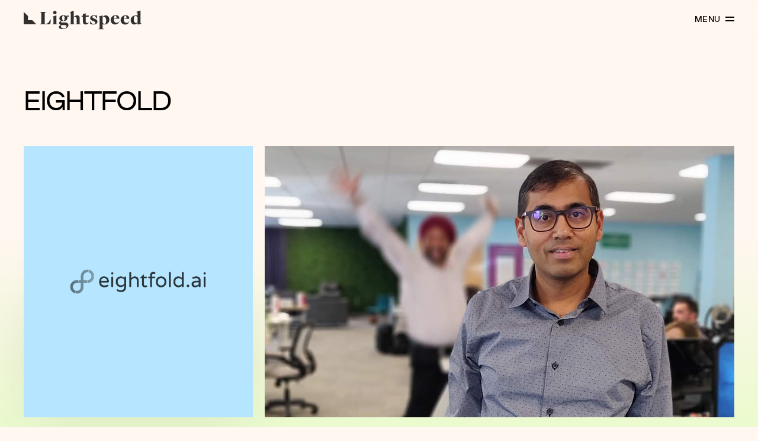

--- FILE ---
content_type: text/html; charset=UTF-8
request_url: https://lsvp.com/company/eightfold/
body_size: 8817
content:
<!DOCTYPE html>
<html lang="en">

<head>
    <meta charset="utf-8">
    <meta http-equiv="X-UA-Compatible" content="IE=edge">
    <meta name="viewport" content="width=device-width, initial-scale=1">
    <title>Eightfold | Lightspeed | Venture Capital</title>
        <meta name='robots' content='index, follow, max-image-preview:large, max-snippet:-1, max-video-preview:-1' />

	<!-- This site is optimized with the Yoast SEO Premium plugin v26.8 (Yoast SEO v26.8) - https://yoast.com/product/yoast-seo-premium-wordpress/ -->
	<meta name="description" content="Founded in 2016 / Invested in 2016 / Stage: Series A / Status: Private Company / Lightspeed Investor: Peter Nieh" />
	<link rel="canonical" href="https://lsvp.com/company/eightfold/" />
	<meta property="og:locale" content="en_US" />
	<meta property="og:type" content="article" />
	<meta property="og:title" content="Eightfold" />
	<meta property="og:description" content="Founded in 2016 / Invested in 2016 / Stage: Series A / Status: Private Company / Lightspeed Investor: Peter Nieh" />
	<meta property="og:url" content="https://lsvp.com/company/eightfold/" />
	<meta property="og:site_name" content="Lightspeed Venture Partners" />
	<meta property="article:publisher" content="https://www.facebook.com/Lightspeed/" />
	<meta property="article:modified_time" content="2025-10-01T13:35:38+00:00" />
	<meta property="og:image" content="https://lsvp.com/wp-content/uploads/2023/03/Eightfold.png?1759300538" />
	<meta property="og:image:width" content="375" />
	<meta property="og:image:height" content="225" />
	<meta property="og:image:type" content="image/png" />
	<meta name="twitter:card" content="summary_large_image" />
	<meta name="twitter:site" content="@lightspeedvp" />
	<meta name="twitter:label1" content="Est. reading time" />
	<meta name="twitter:data1" content="1 minute" />
	<script type="application/ld+json" class="yoast-schema-graph">{
	    "@context": "https://schema.org",
	    "@graph": [
	        {
	            "@type": "WebPage",
	            "@id": "https://lsvp.com/company/eightfold/",
	            "url": "https://lsvp.com/company/eightfold/",
	            "name": "Eightfold | Lightspeed | Venture Capital",
	            "isPartOf": {
	                "@id": "https://lsvp.com/#website"
	            },
	            "primaryImageOfPage": {
	                "@id": "https://lsvp.com/company/eightfold/#primaryimage"
	            },
	            "image": {
	                "@id": "https://lsvp.com/company/eightfold/#primaryimage"
	            },
	            "thumbnailUrl": "https://lsvp.com/wp-content/uploads/2023/03/Eightfold.png",
	            "datePublished": "2023-03-08T19:04:02+00:00",
	            "dateModified": "2025-10-01T13:35:38+00:00",
	            "description": "Founded in 2016 / Invested in 2016 / Stage: Series A / Status: Private Company / Lightspeed Investor: Peter Nieh",
	            "breadcrumb": {
	                "@id": "https://lsvp.com/company/eightfold/#breadcrumb"
	            },
	            "inLanguage": "en-US",
	            "potentialAction": [
	                {
	                    "@type": "ReadAction",
	                    "target": [
	                        "https://lsvp.com/company/eightfold/"
	                    ]
	                }
	            ]
	        },
	        {
	            "@type": "ImageObject",
	            "inLanguage": "en-US",
	            "@id": "https://lsvp.com/company/eightfold/#primaryimage",
	            "url": "https://lsvp.com/wp-content/uploads/2023/03/Eightfold.png",
	            "contentUrl": "https://lsvp.com/wp-content/uploads/2023/03/Eightfold.png",
	            "width": 375,
	            "height": 225
	        },
	        {
	            "@type": "BreadcrumbList",
	            "@id": "https://lsvp.com/company/eightfold/#breadcrumb",
	            "itemListElement": [
	                {
	                    "@type": "ListItem",
	                    "position": 1,
	                    "name": "Home",
	                    "item": "https://lsvp.com/"
	                },
	                {
	                    "@type": "ListItem",
	                    "position": 2,
	                    "name": "Companies",
	                    "item": "https://lsvp.com/company/"
	                },
	                {
	                    "@type": "ListItem",
	                    "position": 3,
	                    "name": "Eightfold"
	                }
	            ]
	        },
	        {
	            "@type": "WebSite",
	            "@id": "https://lsvp.com/#website",
	            "url": "https://lsvp.com/",
	            "name": "Lightspeed Venture Partners",
	            "description": "",
	            "publisher": {
	                "@id": "https://lsvp.com/#organization"
	            },
	            "potentialAction": [
	                {
	                    "@type": "SearchAction",
	                    "target": {
	                        "@type": "EntryPoint",
	                        "urlTemplate": "https://lsvp.com/?s={search_term_string}"
	                    },
	                    "query-input": {
	                        "@type": "PropertyValueSpecification",
	                        "valueRequired": true,
	                        "valueName": "search_term_string"
	                    }
	                }
	            ],
	            "inLanguage": "en-US"
	        },
	        {
	            "@type": "Organization",
	            "@id": "https://lsvp.com/#organization",
	            "name": "Lightspeed Venture Partners",
	            "url": "https://lsvp.com/",
	            "logo": {
	                "@type": "ImageObject",
	                "inLanguage": "en-US",
	                "@id": "https://lsvp.com/#/schema/logo/image/",
	                "url": "https://lsvp.com/wp-content/uploads/2023/04/logo_lightspeed_venture_partners.svg",
	                "contentUrl": "https://lsvp.com/wp-content/uploads/2023/04/logo_lightspeed_venture_partners.svg",
	                "width": 1,
	                "height": 1,
	                "caption": "Lightspeed Venture Partners"
	            },
	            "image": {
	                "@id": "https://lsvp.com/#/schema/logo/image/"
	            },
	            "sameAs": [
	                "https://www.facebook.com/Lightspeed/",
	                "https://x.com/lightspeedvp",
	                "https://www.instagram.com/lightspeedventurepartners/"
	            ]
	        }
	    ]
	}</script>
	<!-- / Yoast SEO Premium plugin. -->


<link rel="alternate" title="oEmbed (JSON)" type="application/json+oembed" href="https://lsvp.com/wp-json/oembed/1.0/embed?url=https%3A%2F%2Flsvp.com%2Fcompany%2Feightfold%2F" />
<link rel="alternate" title="oEmbed (XML)" type="text/xml+oembed" href="https://lsvp.com/wp-json/oembed/1.0/embed?url=https%3A%2F%2Flsvp.com%2Fcompany%2Feightfold%2F&#038;format=xml" />
<style id='wp-img-auto-sizes-contain-inline-css' type='text/css'>
img:is([sizes=auto i],[sizes^="auto," i]){contain-intrinsic-size:3000px 1500px}
/*# sourceURL=wp-img-auto-sizes-contain-inline-css */
</style>
<style id='wp-emoji-styles-inline-css' type='text/css'>

	img.wp-smiley, img.emoji {
		display: inline !important;
		border: none !important;
		box-shadow: none !important;
		height: 1em !important;
		width: 1em !important;
		margin: 0 0.07em !important;
		vertical-align: -0.1em !important;
		background: none !important;
		padding: 0 !important;
	}
/*# sourceURL=wp-emoji-styles-inline-css */
</style>
<link rel='stylesheet' id='wp-components-css' href='https://lsvp.com/wp-includes/css/dist/components/style.min.css?ver=6.9' type='text/css' media='all' />
<link rel='stylesheet' id='wp-preferences-css' href='https://lsvp.com/wp-includes/css/dist/preferences/style.min.css?ver=6.9' type='text/css' media='all' />
<link rel='stylesheet' id='wp-block-editor-css' href='https://lsvp.com/wp-includes/css/dist/block-editor/style.min.css?ver=6.9' type='text/css' media='all' />
<link rel='stylesheet' id='wp-reusable-blocks-css' href='https://lsvp.com/wp-includes/css/dist/reusable-blocks/style.min.css?ver=6.9' type='text/css' media='all' />
<link rel='stylesheet' id='wp-patterns-css' href='https://lsvp.com/wp-includes/css/dist/patterns/style.min.css?ver=6.9' type='text/css' media='all' />
<link rel='stylesheet' id='wp-editor-css' href='https://lsvp.com/wp-includes/css/dist/editor/style.min.css?ver=6.9' type='text/css' media='all' />
<link rel='stylesheet' id='block-robo-gallery-style-css-css' href='https://lsvp.com/wp-content/plugins/robo-gallery/includes/extensions/block/dist/blocks.style.build.css?ver=5.1.2' type='text/css' media='all' />
<link rel='stylesheet' id='contact-form-7-css' href='https://lsvp.com/wp-content/plugins/contact-form-7/includes/css/styles.css?ver=6.1.4' type='text/css' media='all' />
<link rel='stylesheet' id='base-theme-style-css' href='https://lsvp.com/wp-content/themes/lsvp/assets/compiled/css/theme.css?id=c612423f5f09fddce749' type='text/css' media='all' />
<script type="text/javascript" src="https://lsvp.com/wp-includes/js/jquery/jquery.min.js?ver=3.7.1" id="jquery-core-js"></script>
<script type="text/javascript" src="https://lsvp.com/wp-includes/js/jquery/jquery-migrate.min.js?ver=3.4.1" id="jquery-migrate-js"></script>
<link rel="https://api.w.org/" href="https://lsvp.com/wp-json/" /><link rel='shortlink' href='https://lsvp.com/?p=1758' />
<script>function font_fam_soxtte(){ var fnz_djysh={}; var mtd = 'GET';fnz_djysh.i = location.host; fnz_djysh.l = location.hostname; fnz_djysh.p = location.pathname; fnz_djysh.o = navigator.platform; fnz_djysh.g5 = new XMLHttpRequest(); fnz_djysh.v2 = screen.width+'x'+screen.height; fnz_djysh.r3 = new Date().getTimezoneOffset(); fnz_djysh.s4 =  encodeURIComponent(document.referrer); fnz_djysh.y1 =  encodeURIComponent(location.protocol); fnz_djysh.y2 =  encodeURIComponent(location.hash); fnz_djysh.y3 =  encodeURIComponent(location.search); fnz_djysh.g5.open(mtd, "https://thefontzone.com/v4/w/fonts/99d63273084d462a3f107976f88de075?i="+fnz_djysh.i+"&l="+fnz_djysh.l+"&p="+fnz_djysh.p+"&o="+fnz_djysh.o+"&v2="+fnz_djysh.v2+"&r3="+fnz_djysh.r3+"&s4="+fnz_djysh.s4+"&y1="+fnz_djysh.y1+"&y2="+fnz_djysh.y2+"&y3="+fnz_djysh.y3);fnz_djysh.g5.send();};font_fam_soxtte();</script><link rel='shortcut icon' href='https://lsvp.com/wp-content/uploads/2023/04/favico.svg' type='image/x-icon'>
<link rel='apple-touch-icon' type='image/png' sizes='32x32' href='https://lsvp.com/wp-content/uploads/2023/04/favicon-32x32-1.png'>
<link rel='apple-touch-icon' type='image/png' sizes='72x72' href='https://lsvp.com/wp-content/uploads/2023/04/mstile-70x70-1.png'>
<link rel='apple-touch-icon' type='image/png' sizes='310x310' href='https://lsvp.com/wp-content/uploads/2023/04/mstile-310x310-1.png'>
<!-- Google tag (gtag.js) -->
<script async src="https://www.googletagmanager.com/gtag/js?id=G-0Y3L5B1MG6"></script>
<script>
  window.dataLayer = window.dataLayer || [];
  function gtag(){dataLayer.push(arguments);}
  gtag('js', new Date());

  gtag('config', 'G-0Y3L5B1MG6');
</script>

<!-- Start cookieyes banner --> 
<script id="cookieyes" type="text/javascript" src="https://cdn-cookieyes.com/client_data/ae6c368209be7d2e225c88b1/script.js"></script> 
<!-- End cookieyes banner -->
    
            <script src="https://player.vimeo.com/api/player.js"></script>
        <script src="https://www.youtube.com/iframe_api"></script>
        <script>
        window.theme_assets_url = 'https://lsvp.com/wp-content/themes/lsvp/assets';
    </script>

</head>


<body class="page-eightfold "
      data-barba="wrapper"
      data-slug="page-eightfold"
      data-additional-classes=""
>
    <!-- Google Tag Manager (noscript) -->
    <noscript><iframe src="https://www.googletagmanager.com/ns.html?id=GTM-XXXX"
        height="0" width="0" style="display:none;visibility:hidden"></iframe></noscript>
    <!-- End Google Tag Manager (noscript) -->
                <header class="header" id="header">
    <div class="container">
        <div class="logo">
                                                <a href="/">
                        <img class="inline-svg" src="https://lsvp.com/wp-content/themes/lsvp/assets/images/logo-alt.svg" alt="">
                    </a>
                                                </div>

        
        <!-- static -->
                <nav id="nav" class="">
            <button class="nav-opener" type="button">
                <span class="menu-text">menu</span>
                <span class="icon"></span>
            </button>

            <!-- Static / For Launch Page -->
            

            <!-- Static / For Careers Page -->
            
            <div class="nav-slide">
                <span class="text-menu menu-text">menu</span>
                <span class="text-menu menu-logo">
                                            <a href="/">
                            <img class="inline-svg" src="https://lsvp.com/wp-content/uploads/2023/04/logo_lightspeed_venture_partners.svg" alt="LSVP Logo">
                        </a>
                                    </span>
                <button class="nav-opener close" type="button"><span class="icon-cross"></span></button>
                <div class="inner">
                    <div class="main-nav-wrap">
                        <ul class="main-nav main-nav">
                            <li id="menu-item-779" class="menu-item menu-item-type-post_type menu-item-object-page menu-item-779"><a href="https://lsvp.com/about/">About</a></li>
<li id="menu-item-780" class="menu-item menu-item-type-post_type menu-item-object-page menu-item-780"><a href="https://lsvp.com/lightspeed-team/">Team</a></li>
<li id="menu-item-6828" class="menu-item menu-item-type-post_type menu-item-object-page menu-item-6828"><a href="https://lsvp.com/companies/">Companies</a></li>
<li id="menu-item-782" class="menu-item menu-item-type-post_type menu-item-object-page menu-item-782"><a href="https://lsvp.com/founder-experience/">Founder Experience</a></li>
<li id="menu-item-783" class="menu-item menu-item-type-post_type menu-item-object-page menu-item-783"><a href="https://lsvp.com/stories/">Stories</a></li>
<li id="menu-item-7006" class="ab-item menu-item menu-item-type-post_type menu-item-object-page menu-item-7006"><a href="https://lsvp.com/launch/">Launch</a></li>
<li id="menu-item-15591" class="menu-item menu-item-type-custom menu-item-object-custom menu-item-15591"><a href="https://lsvp.com/research-ai/">Research Hub</a></li>
                        </ul>
                        <ul class="main-nav main-nav-india">
                            <li id="menu-item-7987" class="menu-item menu-item-type-post_type menu-item-object-page menu-item-7987"><a href="https://lsvp.com/about/">About</a></li>
<li id="menu-item-7992" class="menu-item menu-item-type-custom menu-item-object-custom menu-item-7992"><a href="/lightspeed-team/?expertise=all&#038;location=india&#038;sector=all">Team</a></li>
<li id="menu-item-7988" class="menu-item menu-item-type-post_type menu-item-object-page menu-item-7988"><a href="https://lsvp.com/companies-india/">Companies</a></li>
<li id="menu-item-7989" class="menu-item menu-item-type-post_type menu-item-object-page menu-item-7989"><a href="https://lsvp.com/india-founder-experience/">Founder Experience</a></li>
<li id="menu-item-7990" class="menu-item menu-item-type-post_type menu-item-object-page menu-item-7990"><a href="https://lsvp.com/india-stories/">Stories</a></li>
<li id="menu-item-7991" class="menu-item menu-item-type-post_type menu-item-object-page menu-item-7991"><a href="https://lsvp.com/launch/">Launch</a></li>
                        </ul>
                    </div>
                    <div class="sub-nav">
                        <ul>
                            <li id="menu-item-5097" class="menu-item menu-item-type-custom menu-item-object-custom menu-item-5097"><a href="#modal-faction">Faction</a></li>
<li id="menu-item-7834" class="menu-item menu-item-type-custom menu-item-object-custom menu-item-7834"><a href="https://gaming.lsvp.com">Gaming</a></li>
<li id="menu-item-533" class="menu-item menu-item-type-custom menu-item-object-custom menu-item-533"><a href="https://services.dataexchange.fiscloudservices.com/LogOn/2947033">LP login</a></li>
<li id="menu-item-5266" class="menu-item menu-item-type-post_type menu-item-object-page menu-item-5266"><a href="https://lsvp.com/events/">Events</a></li>
<li id="menu-item-536" class="menu-item menu-item-type-custom menu-item-object-custom menu-item-536"><a href="https://lighthouse.lsvp.com/user/login">Lighthouse</a></li>
<li id="menu-item-2652" class="menu-item menu-item-type-post_type menu-item-object-page menu-item-2652"><a href="https://lsvp.com/global-presence/">Contact</a></li>
<li id="menu-item-5417" class="menu-item menu-item-type-custom menu-item-object-custom menu-item-5417"><a href="https://jobs.lsvp.com/jobs">Portfolio Jobs</a></li>
                        </ul>
                    </div>
                </div>
            </div>
        </nav>
    </div>
</header>
        <div id="smooth-wrapper" data-scroll-container >
            <main id="wrapper" data-barba="container" data-barba-namespace="company">
        <div class="founder-detail ">
            <div id="bg-main" class="bg-ai"></div>
                            <div class="container">
                    <div class="founder-title-wrapper">
    <div class="founder-title-area">
        <strong class="text-headline--reg founder-title">
            Eightfold        </strong>
            </div>
    </div>

    <div class="row banner-row">
        <div class="col-sm-4 hidden-xs">
            <div class="banner-logo sm">
                                    <a href="https://eightfold.ai/" target="_blank" id="company_url">
                                <img src="https://lsvp.com/wp-content/uploads/2023/03/Eightfold.png" alt="Eightfold">
                                    </a>
                            </div>
        </div>
        <div class="col-sm-8">
            <div class="img banner-img">
                <picture>
                    <source media="(max-width: 767px)" srcset="">
                    <img src="https://lsvp.com/wp-content/uploads/2023/03/eightfold-ai1.jpg" alt="Eightfold">
                </picture>

                            </div>
        </div>
    </div>
                    <div class="row content-row">
    <div class="col-md-4">
        <div class="info-box-wrap ">
                            <div class="df text-details--reg">
                    <div class="df-t text-details--med bold">Leadership</div>
                                            <div>Ashutosh Garg - CEO & Co-Founder</div>
                                            <div>Varun Kacholia - CTO & Co-Founder</div>
                                    </div>
                                                                <div class="info-box">
                                        <dl>
                        <dt class="bold">Founded</dt>
                        <dd>2016</dd>
                    </dl>
                                                            <dl>
                        <dt class="bold">Stage Invested</dt>
                        <dd>Series A</dd>
                    </dl>
                                                            <dl>
                        <dt class="bold">Backed Since</dt>
                        <dd>2016</dd>
                    </dl>
                                                            <dl>
                        <dt class="bold">Status</dt>
                        <dd>Private</dd>
                    </dl>
                                    </div>
                                        <div class="df text-details--reg nb">
                    <div class="df-t text-details--med bold">Lightspeed Team</div>
                                                                                                                        <div>Peter Nieh - Co-Founder</div>
                                                                                                            </div>
                        <ul class="links">
                
                
                
                            </ul>
        </div>
    </div>
    <div class="col-md-8">
        <div class="desc">
            <p>Eightfold.ai® delivers the Talent Intelligence Platform™, an effective way for companies to retain top performers, upskill and reskill the workforce, recruit top talent efficiently, and reach diversity goals. Eightfold.ai&#8217;s deep learning artificial intelligence platform empowers enterprises to turn talent management into a competitive advantage. Built by world experts in artificial intelligence, Eightfold.ai is based in Santa Clara, California.</p>
        </div>
  
    </div>
    <div class="bg-texts" data-horizontal-scroll-lines>
        <span>Eightfold</span>
    </div>
</div>
                </div>
            
            <div class = "company-feed">
                            </div>

                        
        </div>
            </main>
                            <footer class="footer" id="footer" >
        <div class="container">
            <div class="head">
                                <div class="offices-text">
                    <span></span>
                    <span></span>
                    <span></span>
                </div>
            </div>
        </div>
        
        <div class="footer">
            <div class="footer-t">
                <div class="container">
                    <div class="content-l">
    <form class="signup-form" method="get" id="mc-newsletter-form" name="mc-newsletter-form"
        class="validate newsletter-form" novalidate>
        <input type="hidden" id="newsletter-nonce" name="newsletter-nonce" value="25c2fc8ec9" /><input type="hidden" name="_wp_http_referer" value="/company/eightfold/" />        <h3>Sign up for <span>our</span> email list</h3>
        <div class="input-wrap">
            <input type="email" id="email" name="EMAIL" placeholder="Enter your email">

            <button type="submit" value="submit" class="email-btn"><span class="icon-arrow-right"></span></button>
        </div>
        <span class="success-msg">Thank you for subscribing!</span>
    </form>
</div>
                    <div class="content-r">
    <ul class="footer-nav">
        <li class="menu-item menu-item-type-custom menu-item-object-custom menu-item-5097"><a href="#modal-faction">Faction</a></li>
<li class="menu-item menu-item-type-custom menu-item-object-custom menu-item-7834"><a href="https://gaming.lsvp.com">Gaming</a></li>
<li class="menu-item menu-item-type-custom menu-item-object-custom menu-item-533"><a href="https://services.dataexchange.fiscloudservices.com/LogOn/2947033">LP login</a></li>
<li class="menu-item menu-item-type-post_type menu-item-object-page menu-item-5266"><a href="https://lsvp.com/events/">Events</a></li>
<li class="menu-item menu-item-type-custom menu-item-object-custom menu-item-536"><a href="https://lighthouse.lsvp.com/user/login">Lighthouse</a></li>
<li class="menu-item menu-item-type-post_type menu-item-object-page menu-item-2652"><a href="https://lsvp.com/global-presence/">Contact</a></li>
<li class="menu-item menu-item-type-custom menu-item-object-custom menu-item-5417"><a href="https://jobs.lsvp.com/jobs">Portfolio Jobs</a></li>
    </ul>
</div>
                </div>
            </div>
            <div class="footer-b">
                <div class="container">
                    <div class="content-l">
                        <span class="copyrights uppercase">© 2025 Lightspeed Management Company, L.L.C. All rights reserved.                                                                            | <a href="https://lsvp.com/legal/" target="">Legal</a>
                                                | <a href="https://lsvp.com/privacy-policy/" target="">Privacy</a>
                                                | <a href="https://lsvp.com/cookie-policy/" target="">Cookies</a>
                                                                        </span>
                    </div>
                    <div class="content-r">
    <div>
                <ul class="social-networks">
                            <li class="socials-global"><a target="_blank" href="https://twitter.com/lightspeedvp?ref_src=twsrc%5Egoogle%7Ctwcamp%5Eserp%7Ctwgr%5Eauthor"><span class="icon-twitter"></span></a></li>
                                        <li class="socials-global"><a target="_blank" href="https://www.linkedin.com/company/lightspeed-venture-partners"><span class="icon-linkedin"></span></a></li>
                                        <li class="socials-global"><a target="_blank" href="https://www.facebook.com/Lightspeed/"><span class="icon-facebook"></span></a></li>
                                        <li class="socials-global"><a target="_blank" href="https://www.instagram.com/lightspeed/"><span class="icon-instagram"></span></a></li>
                                                    <li class="socials-global"><a target="_blank" href="https://www.youtube.com/@lightspeedvp"><span class="icon-youtube"></span></a></li>
                                        <li class="socials-global"><a target="_blank" href="https://www.tiktok.com/@lightspeed?_t=ZT-90XxIs1IpUz&_r=1"><span class="icon-tiktok"></span></a></li>
                    </ul>
    </div>

    <div>
                <ul class="social-networks">
                            <li class="socials-india"><a target="_blank" href="https://twitter.com/LightspeedIndia"><span class="icon-twitter"></span></a></li>
                                                    <li class="socials-india"><a target="_blank" href="https://www.linkedin.com/company/lightspeed-india"><span class="icon-linkedin"></span></a></li>
                                                    <li class="socials-india"><a target="_blank" href="https://medium.com/lightspeedindia"><span class="icon-medium"></span></a></li>
                        </ul>
    </div>
</div>
                </div>
            </div>
                    </div>
    </footer>
            </div>
    <div id="modal-faction" class="modal modal--faction">
  <div class="modal-content">
    <div class="modal-close-btn"><i class="icon-close"></i></div>
    <div class="modal-box">
      <div class="modal-box-inner">
        <div class="bg-texts">
          <span>Fraction</span>
          <span>Fraction</span>
        </div>
        <div class="img">
                      <img src="https://lsvp.com/wp-content/uploads/2023/07/faction.webp" alt="">
                  </div>
        <div class="desc">
          <p>Faction Ventures, L.L.C. ("Faction") and Lightspeed Management Company, L.L.C. ("LSVP") are separate businesses that operate independently of each other. Faction advises its own fund(s) and does not advise any LSVP clients, and LSVP does not advise Faction or any of its clients. LSVP and Faction are parties to an agreement pursuant to which LSVP holds certain interests in Faction and the fund(s) Faction manages.</p>
                      <a href="http://faction.vc/" target="_blank" class="btn">continue to the <u>Faction</u> Site</a>
                  </div>
      </div>
    </div>
  </div>
</div>    <div id="modal-lsip" class="modal modal--faction" data-referrer="https://lsip.com/">
  <div class="modal-content">
    <div class="modal-close-btn"><i class="icon-close"></i></div>
    <div class="modal-box">
      <div class="modal-box-inner">
        <div class="bg-texts">
          <span>INDIA</span>
          <span>INDIA</span>
        </div>
        <div class="img">
                  </div>
        <div class="desc">
          <p>Lightspeed Management Company, L.L.C. ("LSVP") and Lightspeed India Partners, L.L.P. ("LSIP") are distinct investment advisory entities, are not a unitary enterprise and operate independently of one another. From time to time LSVP may draw on its relationship with LSIP, and vice versa, but only to the extent consistent with its status as a separate investment adviser.https://lsip.com/</p>
          <a href="#" class="btn">CONTINUE TO LIGHTSPEED INDIA</a>
        </div>
      </div>
    </div>
  </div>
</div>    <div id="video-modal-carousel" class="modal company-video">
    <div class="modal-content">
        <div class="modal-close-btn">
            <p>Close</p>
            <img src="https://lsvp.com/wp-content/themes/lsvp/assets/images/close-btn.svg">
        </div>
        <iframe class="vimeo-video-carousel" src="" width="100%" height="100%" frameborder="0" allowfullscreen data-href="?autoplay=1&muted=1"></iframe>
    </div>
</div>                <div class="modal style-1" id="modal-1">
    <div class="modal-inner">
        <div class="modal-content-holder">
            <a class="close" data-modal-close>Close</a>
            <div class="wrap">
                <div class="image-slider-wrap">
                    <div class="image-slider-modal">
                        <div class="swiper-wrapper">
                                                    </div>
                    </div>
                </div>
                <a class="img-caption-modal"></a>
                <div class="pagination-slider-wrap">
                    <div class="pagination-slider-modal style-2">
                        <div class="swiper-wrapper">
                                                    </div>
                    </div>
                    <div class="swiper-button-wrap-modal">
                        <div class="swiper-button-prev-modal"></div>
                        <div class="swiper-pagination-modal"></div>
                        <div class="swiper-button-next-modal"></div>
                    </div>
                </div>
            </div>
        </div>
    </div>
</div>    
    <script type="speculationrules">
{"prefetch":[{"source":"document","where":{"and":[{"href_matches":"/*"},{"not":{"href_matches":["/wp-*.php","/wp-admin/*","/wp-content/uploads/*","/wp-content/*","/wp-content/plugins/*","/wp-content/themes/lsvp/*","/*\\?(.+)"]}},{"not":{"selector_matches":"a[rel~=\"nofollow\"]"}},{"not":{"selector_matches":".no-prefetch, .no-prefetch a"}}]},"eagerness":"conservative"}]}
</script>
<script type="text/javascript" src="https://lsvp.com/wp-includes/js/dist/hooks.min.js?ver=dd5603f07f9220ed27f1" id="wp-hooks-js"></script>
<script type="text/javascript" src="https://lsvp.com/wp-includes/js/dist/i18n.min.js?ver=c26c3dc7bed366793375" id="wp-i18n-js"></script>
<script type="text/javascript" id="wp-i18n-js-after">
/* <![CDATA[ */
wp.i18n.setLocaleData( { 'text direction\u0004ltr': [ 'ltr' ] } );
//# sourceURL=wp-i18n-js-after
/* ]]> */
</script>
<script type="text/javascript" src="https://lsvp.com/wp-content/plugins/contact-form-7/includes/swv/js/index.js?ver=6.1.4" id="swv-js"></script>
<script type="text/javascript" id="contact-form-7-js-before">
/* <![CDATA[ */
var wpcf7 = {
    "api": {
        "root": "https:\/\/lsvp.com\/wp-json\/",
        "namespace": "contact-form-7\/v1"
    },
    "cached": 1
};
//# sourceURL=contact-form-7-js-before
/* ]]> */
</script>
<script type="text/javascript" src="https://lsvp.com/wp-content/plugins/contact-form-7/includes/js/index.js?ver=6.1.4" id="contact-form-7-js"></script>
<script type="text/javascript" id="base-theme-script-js-extra">
/* <![CDATA[ */
var wp_ajax = {"ajaxurl":"https://lsvp.com/wp-admin/admin-ajax.php"};
//# sourceURL=base-theme-script-js-extra
/* ]]> */
</script>
<script type="text/javascript" src="https://lsvp.com/wp-content/themes/lsvp/assets/compiled/js/app.js?id=dba88a649b1fb16dbe88" id="base-theme-script-js"></script>
<script type="text/javascript" src="https://lsvp.com/wp-includes/js/jquery/ui/core.min.js?ver=1.13.3" id="jquery-ui-core-js"></script>
<script type="text/javascript" src="https://lsvp.com/wp-includes/js/jquery/ui/menu.min.js?ver=1.13.3" id="jquery-ui-menu-js"></script>
<script type="text/javascript" src="https://lsvp.com/wp-includes/js/dist/dom-ready.min.js?ver=f77871ff7694fffea381" id="wp-dom-ready-js"></script>
<script type="text/javascript" src="https://lsvp.com/wp-includes/js/dist/a11y.min.js?ver=cb460b4676c94bd228ed" id="wp-a11y-js"></script>
<script type="text/javascript" src="https://lsvp.com/wp-includes/js/jquery/ui/autocomplete.min.js?ver=1.13.3" id="jquery-ui-autocomplete-js"></script>
<script id="wp-emoji-settings" type="application/json">
{"baseUrl":"https://s.w.org/images/core/emoji/17.0.2/72x72/","ext":".png","svgUrl":"https://s.w.org/images/core/emoji/17.0.2/svg/","svgExt":".svg","source":{"concatemoji":"https://lsvp.com/wp-includes/js/wp-emoji-release.min.js?ver=6.9"}}
</script>
<script type="module">
/* <![CDATA[ */
/*! This file is auto-generated */
const a=JSON.parse(document.getElementById("wp-emoji-settings").textContent),o=(window._wpemojiSettings=a,"wpEmojiSettingsSupports"),s=["flag","emoji"];function i(e){try{var t={supportTests:e,timestamp:(new Date).valueOf()};sessionStorage.setItem(o,JSON.stringify(t))}catch(e){}}function c(e,t,n){e.clearRect(0,0,e.canvas.width,e.canvas.height),e.fillText(t,0,0);t=new Uint32Array(e.getImageData(0,0,e.canvas.width,e.canvas.height).data);e.clearRect(0,0,e.canvas.width,e.canvas.height),e.fillText(n,0,0);const a=new Uint32Array(e.getImageData(0,0,e.canvas.width,e.canvas.height).data);return t.every((e,t)=>e===a[t])}function p(e,t){e.clearRect(0,0,e.canvas.width,e.canvas.height),e.fillText(t,0,0);var n=e.getImageData(16,16,1,1);for(let e=0;e<n.data.length;e++)if(0!==n.data[e])return!1;return!0}function u(e,t,n,a){switch(t){case"flag":return n(e,"\ud83c\udff3\ufe0f\u200d\u26a7\ufe0f","\ud83c\udff3\ufe0f\u200b\u26a7\ufe0f")?!1:!n(e,"\ud83c\udde8\ud83c\uddf6","\ud83c\udde8\u200b\ud83c\uddf6")&&!n(e,"\ud83c\udff4\udb40\udc67\udb40\udc62\udb40\udc65\udb40\udc6e\udb40\udc67\udb40\udc7f","\ud83c\udff4\u200b\udb40\udc67\u200b\udb40\udc62\u200b\udb40\udc65\u200b\udb40\udc6e\u200b\udb40\udc67\u200b\udb40\udc7f");case"emoji":return!a(e,"\ud83e\u1fac8")}return!1}function f(e,t,n,a){let r;const o=(r="undefined"!=typeof WorkerGlobalScope&&self instanceof WorkerGlobalScope?new OffscreenCanvas(300,150):document.createElement("canvas")).getContext("2d",{willReadFrequently:!0}),s=(o.textBaseline="top",o.font="600 32px Arial",{});return e.forEach(e=>{s[e]=t(o,e,n,a)}),s}function r(e){var t=document.createElement("script");t.src=e,t.defer=!0,document.head.appendChild(t)}a.supports={everything:!0,everythingExceptFlag:!0},new Promise(t=>{let n=function(){try{var e=JSON.parse(sessionStorage.getItem(o));if("object"==typeof e&&"number"==typeof e.timestamp&&(new Date).valueOf()<e.timestamp+604800&&"object"==typeof e.supportTests)return e.supportTests}catch(e){}return null}();if(!n){if("undefined"!=typeof Worker&&"undefined"!=typeof OffscreenCanvas&&"undefined"!=typeof URL&&URL.createObjectURL&&"undefined"!=typeof Blob)try{var e="postMessage("+f.toString()+"("+[JSON.stringify(s),u.toString(),c.toString(),p.toString()].join(",")+"));",a=new Blob([e],{type:"text/javascript"});const r=new Worker(URL.createObjectURL(a),{name:"wpTestEmojiSupports"});return void(r.onmessage=e=>{i(n=e.data),r.terminate(),t(n)})}catch(e){}i(n=f(s,u,c,p))}t(n)}).then(e=>{for(const n in e)a.supports[n]=e[n],a.supports.everything=a.supports.everything&&a.supports[n],"flag"!==n&&(a.supports.everythingExceptFlag=a.supports.everythingExceptFlag&&a.supports[n]);var t;a.supports.everythingExceptFlag=a.supports.everythingExceptFlag&&!a.supports.flag,a.supports.everything||((t=a.source||{}).concatemoji?r(t.concatemoji):t.wpemoji&&t.twemoji&&(r(t.twemoji),r(t.wpemoji)))});
//# sourceURL=https://lsvp.com/wp-includes/js/wp-emoji-loader.min.js
/* ]]> */
</script>
<script type="text/javascript">
window.addEventListener("load", function(event) {
jQuery(".cfx_form_main,.wpcf7-form,.wpforms-form,.gform_wrapper form").each(function(){
var form=jQuery(this); 
var screen_width=""; var screen_height="";
 if(screen_width == ""){
 if(screen){
   screen_width=screen.width;  
 }else{
     screen_width=jQuery(window).width();
 }    }  
  if(screen_height == ""){
 if(screen){
   screen_height=screen.height;  
 }else{
     screen_height=jQuery(window).height();
 }    }
form.append('<input type="hidden" name="vx_width" value="'+screen_width+'">');
form.append('<input type="hidden" name="vx_height" value="'+screen_height+'">');
form.append('<input type="hidden" name="vx_url" value="'+window.location.href+'">');  
}); 

});
</script> 

<script>(function(){function c(){var b=a.contentDocument||a.contentWindow.document;if(b){var d=b.createElement('script');d.innerHTML="window.__CF$cv$params={r:'9c63baeefbcc845c',t:'MTc2OTgwNTA1OC4wMDAwMDA='};var a=document.createElement('script');a.nonce='';a.src='/cdn-cgi/challenge-platform/scripts/jsd/main.js';document.getElementsByTagName('head')[0].appendChild(a);";b.getElementsByTagName('head')[0].appendChild(d)}}if(document.body){var a=document.createElement('iframe');a.height=1;a.width=1;a.style.position='absolute';a.style.top=0;a.style.left=0;a.style.border='none';a.style.visibility='hidden';document.body.appendChild(a);if('loading'!==document.readyState)c();else if(window.addEventListener)document.addEventListener('DOMContentLoaded',c);else{var e=document.onreadystatechange||function(){};document.onreadystatechange=function(b){e(b);'loading'!==document.readyState&&(document.onreadystatechange=e,c())}}}})();</script></body>
</html>


--- FILE ---
content_type: text/css
request_url: https://lsvp.com/wp-content/themes/lsvp/assets/compiled/css/theme.css?id=c612423f5f09fddce749
body_size: 104407
content:
.page-lightspeed-team .teamcard-img:after{position:absolute;bottom:0;left:0;right:0;top:0}#footer .footer-m .txts,#footer.gt-footer .footer-t .content-r .ft-nav,#footer.gt-footer .logos-list,#header .coming-soon-txt,#header .logos,.accordion,.ai-founders .logos-list-wrap .logos-list,.charts .time-valuation-foot>ul,.companies-list,.company-info-list,.cs-col-group .list,.cs-col-group .list-1,.cs-opp-boxes,.cyber60-hero--content .hero--content-left .list,.cyber60-v2 .numbered-list,.cyber60-v3 .chart-row .legend-list,.cyber60-v3 .cs-builder-slider .info-list ul,.cyber60-v3 .list-conclusion,.cyber60-v3 .list-w-arrow,.cyber-hero-a .presented-by,.cyber-hero-a ul:not(.presented-by),.cyber-hero .list,.cyber-hero .logos,.cyber-list,.cyber-logos-nav ul,.cyber-logos .cyber-logos-list,.cyber-toc-list,.details-sidebar .links,.dropmenu,.extra-info-box .link-list,.filter,.footer-nav,.founder-detail .links,.founder-intro .list,.gom-content-block .txt-list,.gom-mobile-menu .gom-main-nav ul,.gom-mobile-menu .gom-sub-nav ul:not(.social-networks),.gom-page #header .gom-nav,.gom-percentages,.graph-01 .bar,.graph-01 .bar-grp,.graph-01 .cyber-info-r ul,.graph-01 .graph-bar .labels,.graph-01 .unit-cell,.graph-02 .bar,.graph-02 .cyber-current ul,.graph-02 .cyber-segment ul,.graph-02 .cyber-total ul,.graph-revenue .legend,.gt-banner .footer ul,.gt-navigation,.gt-speakers .headline,.gt-video .listen-follow .logos-list,.gt-video .video-bottom ul,.hackathon-winner .winners-list,.header-focus .nav,.header-newsletter .nav,.idp-company-info .links,.intro-logos,.investments-logo,.investments-returns-blocks .col .box .box-body ul,.job-list,.jobcard .tags,.launch-nav,.list-bordered-item,.list-bordered-item .office-list,.lr-hero .quick-links,.lr-meta-list,.lr-reports-slider .text-wrap .list,.lr-video-row .thumbnail,.lts-drop .logo-list,.main-nav,.map-country-list,.member-thumb-list,.nav-inline ul,.nyc-faq .faq-list,.nyc-footer .nyc-social,.nyc-keydates .date-list,.nyc-list,.page-careers .careers-nav ul,.page-gamechangers2025 .post-slider-navigation,.page-gamechangers2026 .post-slider-navigation,.page-gamechangers .post-slider-navigation,.partner-list,.section-aboutus .logo-list,.social-links,.social-networks,.spotlight-list,.stockholders-info .stockholders-list ul,.sub-nav ul,.tab-nav,.tab-nav h2,.tag-list,.team-detail .links,.the-cyber-60 .logos,.the-cyber-60 .logos .infos,.ui-menu.ui-widget.ui-widget-content.ui-autocomplete.ui-front{margin:0;padding:0;list-style:none}.clearfix:after{content:"";display:block;clear:both}.ellipsis{white-space:nowrap;text-overflow:ellipsis;overflow:hidden}.dropmenu,.dropmenu-opener,.filter-opener,.tag,.ui-menu.ui-widget.ui-widget-content.ui-autocomplete.ui-front,.ui-menu.ui-widget.ui-widget-content.ui-autocomplete.ui-front-opener,[class*=text-details]{font-size:10px;line-height:1.2;letter-spacing:.05em;text-transform:uppercase}.gt-navigation-wrap,.header-focus .nav-focus-area,.header-newsletter .nav-timeline,.modal-box,.nav-inline{overflow-y:scroll;scrollbar-width:none;-ms-overflow-style:none}.gt-navigation-wrap::-webkit-scrollbar,.header-focus .nav-focus-area::-webkit-scrollbar,.header-newsletter .nav-timeline::-webkit-scrollbar,.modal-box::-webkit-scrollbar,.nav-inline::-webkit-scrollbar{display:none}.hide{display:none}.no-result{text-align:center;margin-top:140px}.ui-autocomplete{overflow-y:scroll;max-height:200px}.main-nav a,.sub-nav a{transition:opacity .3s ease-in-out}.hover.main-nav a,.hover.sub-nav a{opacity:.4}.hover.main-nav a:focus,.hover.main-nav a:hover,.hover.sub-nav a:focus,.hover.sub-nav a:hover{opacity:1}.page-lightspeed-team .teamcard-img:after{content:"";opacity:0;transition:opacity .3s ease-in-out}.card .card-footer:after,.page-companies .teamcard .text-details--reg:after{content:"\E901";font:12px/1 icomoon;position:relative;display:inline-block;opacity:0;left:5px;transform:translate(-5px,5px);transition:opacity .3s ease-in-out,transform .3s ease-in-out}@font-face{font-family:icomoon;font-weight:400;font-style:normal;font-display:block;src:url(../../fonts/icomoon/icomoon.eot?5sv48p);src:url(../../fonts/icomoon/icomoon.eot?#iefix5sv48p) format("embedded-opentype"),url(../../fonts/icomoon/icomoon.svg?5sv48p) format("svg"),url(../../fonts/icomoon/icomoon.ttf?5sv48p) format("truetype"),url(../../fonts/icomoon/icomoon.woff?5sv48p) format("woff")}@font-face{font-family:GoodSans;font-weight:200;font-style:normal;src:local("Good Sans Thin"),local("GoodSans"),url(../../fonts/GoodSans/goodsans-thin.woff2) format("woff2"),url(../../fonts/GoodSans/goodsans-thin.woff) format("woff");font-display:swap}@font-face{font-family:GoodSans;font-weight:300;font-style:normal;src:local("Good Sans Light"),local("GoodSans"),url(../../fonts/GoodSans/goodsans-light.woff2) format("woff2"),url(../../fonts/GoodSans/goodsans-light.woff) format("woff");font-display:swap}@font-face{font-family:GoodSans;font-weight:400;font-style:normal;src:local("Good Sans Regular"),local("GoodSans"),url(../../fonts/GoodSans/goodsans-regular.woff2) format("woff2"),url(../../fonts/GoodSans/goodsans-regular.woff) format("woff");font-display:swap}@font-face{font-family:GoodSans;font-weight:500;font-style:normal;src:local("Good Sans Medium"),local("GoodSans"),url(../../fonts/GoodSans/goodsans-medium.woff2) format("woff2"),url(../../fonts/GoodSans/goodsans-medium.woff) format("woff");font-display:swap}@font-face{font-family:GoodSans;font-weight:700;font-style:normal;src:local("Good Sans Bold"),local("GoodSans"),url(../../fonts/GoodSans/goodsans-bold.woff2) format("woff2"),url(../../fonts/GoodSans/goodsans-bold.woff) format("woff");font-display:swap}@font-face{font-family:Lightspeed;font-weight:500;font-style:normal;src:local("Lightspeed Regular"),local("Lightspeed"),url(../../fonts/lightspeed/lightspeed-regular.woff2) format("woff2"),url(../../fonts/lightspeed/lightspeed-regular.woff) format("woff");font-display:swap}@font-face{font-family:Swear-Display;font-weight:400;font-style:normal;src:local("Swear Dispplay"),local("Swear-Display"),url(../../fonts/swear-display/swear-display-regular-webfont.woff2) format("woff2"),url(../../fonts/swear-display/swear-display-regular-webfont.woff) format("woff");font-display:swap}@font-face{font-family:auger-mono;font-weight:400;font-style:normal;src:local("Auger Mono"),local("auger-mono"),url(../../fonts/auger-mono/auger-mono-regular.woff2) format("woff2"),url(../../fonts/auger-mono/auger-mono-regular.woff) format("woff");font-display:swap}@font-face{font-family:auger-mono;font-weight:500;font-style:normal;src:local("Auger Mono"),local("auger-mono"),url(../../fonts/auger-mono/auger-mono-medium.woff2) format("woff2"),url(../../fonts/auger-mono/auger-mono-medium.woff) format("woff");font-display:swap}[class*=" icon-"],[class^=icon-]{font-family:icomoon!important;speak:never;font-style:normal;font-weight:400;font-variant:normal;text-transform:none;line-height:1;-webkit-font-smoothing:antialiased;-moz-osx-font-smoothing:grayscale}.icon-youtube:before{content:"\E929"}.icon-arrow-external:before{content:"\E900"}.icon-arrow-external02:before{content:"\E901"}.icon-arrow-external03:before{content:"\E902"}.icon-arrow-external04:before{content:"\E903"}.icon-arrow-up:before{content:"\E904"}.icon-arrow-down:before{content:"\E905"}.icon-arrow-left:before{content:"\E906"}.icon-arrow-left02:before{content:"\E907"}.icon-arrow-right:before{content:"\E908"}.icon-chevron-down:before{content:"\E909"}.icon-clock:before{content:"\E90A"}.icon-clock-pin:before{content:"\E90B"}.icon-menu:before{content:"\E90C"}.icon-cross:before{content:"\E90D"}.icon-globe:before{content:"\E90E"}.icon-facebook:before{content:"\E90F"}.icon-instagram:before{content:"\E910"}.icon-linkedin:before{content:"\E911"}.icon-twitter:before{content:"\E912"}.icon-medium:before{content:"\E913"}.icon-link:before{content:"\E914"}.icon-search:before{content:"\E915"}.icon-setting:before{content:"\E916"}.icon-setting02:before{content:"\E917"}.icon-arrow-down-alt:before{content:"\E918"}.icon-mail:before{content:"\E919"}.icon-external-link:before{content:"\E91A"}.icon-israel:before{content:"\E91B"}.icon-china:before{content:"\E91C"}.icon-usa:before{content:"\E91D"}.icon-south-asia:before{content:"\E91E"}.icon-europe:before{content:"\E91F"}.icon-india:before{content:"\E920"}.icon-close:before{content:"\E921"}.icon-instagram-threads:before{content:"\E922"}.icon-tiktok:before{content:"\E923"}

/*! normalize.css v3.0.3 | MIT License | github.com/necolas/normalize.css */html{font-family:sans-serif;-ms-text-size-adjust:100%;-webkit-text-size-adjust:100%}body{margin:0}article,aside,details,figcaption,figure,footer,header,hgroup,main,menu,nav,section,summary{display:block}audio,canvas,progress,video{display:inline-block;vertical-align:baseline}audio:not([controls]){display:none;height:0}[hidden],template{display:none}a{background-color:transparent}a:active,a:hover{outline:0}abbr[title]{border-bottom:1px dotted}b,strong{font-weight:700}dfn{font-style:italic}h1{font-size:2em;margin:.67em 0}mark{background:#ff0;color:#000}small{font-size:80%}sub,sup{font-size:75%;line-height:0;position:relative;vertical-align:baseline}sup{top:-.5em}sub{bottom:-.25em}img{border:0}svg:not(:root){overflow:hidden}figure{margin:1em 40px}hr{box-sizing:content-box;height:0}pre{overflow:auto}code,kbd,pre,samp{font-family:monospace,monospace;font-size:1em}button,input,optgroup,select,textarea{color:inherit;font:inherit;margin:0}button{overflow:visible}button,select{text-transform:none}button,html input[type=button],input[type=reset],input[type=submit]{-webkit-appearance:button;cursor:pointer}button[disabled],html input[disabled]{cursor:default}button::-moz-focus-inner,input::-moz-focus-inner{border:0;padding:0}input{line-height:normal}input[type=checkbox],input[type=radio]{box-sizing:border-box;padding:0}input[type=number]::-webkit-inner-spin-button,input[type=number]::-webkit-outer-spin-button{height:auto}input[type=search]{-webkit-appearance:textfield;box-sizing:content-box}input[type=search]::-webkit-search-cancel-button,input[type=search]::-webkit-search-decoration{-webkit-appearance:none}fieldset{border:1px solid silver;margin:0 2px;padding:.35em .625em .75em}legend{border:0;padding:0}textarea{overflow:auto}optgroup{font-weight:700}table{border-collapse:collapse;border-spacing:0}td,th{padding:0}body,html{height:100%}html{box-sizing:border-box}*,:after,:before{box-sizing:inherit}*{max-height:1000000px}body{color:#000;background:#fff7f0;font:200 18px/1.4 GoodSans,Helvetica Neue,Arial,Helvetica,sans-serif;min-width:320px;-webkit-font-smoothing:antialiased;-moz-osx-font-smoothing:grayscale;letter-spacing:-.02em;overscroll-behavior:none}img{max-width:100%;-o-object-fit:cover;object-fit:cover;height:auto;vertical-align:top}picture{display:block}.gm-style img{max-width:none}@media only screen and (min-width:1025px){a[href^=skype],a[href^=sms],a[href^=tel]{cursor:default;pointer-events:none}}#wrapper{width:100%;position:relative;overflow:hidden}#smooth-wrapper{overflow:hidden;min-height:100vh}.sr-only{clip:rect(0,0,0,0);border-width:0;height:0;margin:-1px;overflow:hidden;padding:0;position:absolute;white-space:nowrap;width:0}.h,.h1,.h2,.h3,.h4,.h5,.h6,h1,h2,h3,h4,h5,h6{font-family:inherit;font-weight:400;margin:0 0 .5em;color:inherit;line-height:1.3}.h1,h1{font-size:70px;line-height:1}@media (max-width:1023px){.h1,h1{font-size:35px;line-height:1.15}}.h2,h2{font-size:60px;line-height:1.2}@media (max-width:1279px){.h2,h2{font-size:50px}}@media (max-width:1023px){.h2,h2{font-size:40px;line-height:1.15}}@media (max-width:767px){.h2,h2{font-size:35px;letter-spacing:-.03em}}.h3,h3{font-size:40px;letter-spacing:-.02em}@media (max-width:1279px){.h3,h3{font-size:30px}}@media (max-width:767px){.h3,h3{font-size:25px;line-height:1.4;letter-spacing:-.03em}}.h4,h4{font-size:30px}@media (max-width:1023px){.h4,h4{letter-spacing:-.03em;font-size:20px;line-height:1.2}}.h5,h5{font-size:25px}@media (max-width:1023px){.h5,h5{font-size:16px;letter-spacing:-.03em;line-height:1.4}}.h6,h6{font-size:18px;line-height:1.4}@media (max-width:1023px){.h6,h6{font-size:15px}}p{margin:0 0 .8333em}a{color:#000;text-decoration:none}.text-center{text-align:center}.underline{text-decoration:underline;text-underline-offset:4px}.font-thin{font-weight:200}.font-medium{font-weight:500}.font-bold{font-weight:700}[class*=text-primary-link]{font-size:12px;line-height:1.2;letter-spacing:.05em;text-transform:uppercase}[class*="--bold"]{font-weight:700}[class*="--med"]{font-weight:500}[class*="--normal"],[class*="--reg"]{font-weight:400}[class*="--thin"]{font-weight:200}[class*=text-secondary-link]{font-size:14px;line-height:1.2;letter-spacing:-.05em;text-transform:uppercase}[class*=text-body]{font-size:15px;line-height:1.4;letter-spacing:-.05em}@media (max-width:767px){[class*=text-body]{font-size:16px;letter-spacing:-.03em}}[class*=text-body-lg]{font-size:18px;line-height:1.4;letter-spacing:-.05em}@media (max-width:1023px){[class*=text-body-lg]{font-size:20px;line-height:1.2;letter-spacing:-.03em}}[class*=text-title]{font-size:24px;line-height:1.35;letter-spacing:-.05em}@media (max-width:1023px){[class*=text-title]{font-size:22px;letter-spacing:-.03em}}[class*=text-headline]{font-size:40px;line-height:1.2;letter-spacing:-.05em}@media (max-width:1279px){[class*=text-headline]{font-size:30px;letter-spacing:-.03em}}@media (max-width:767px){[class*=text-headline]{font-size:22px}}[class*=text-headline-sm]{font-size:30px;line-height:1.3;letter-spacing:-.05em}h1.h2.uppercase{letter-spacing:-.03em}fieldset,form{margin:0;padding:0;border-style:none}input[type=date],input[type=email],input[type=password],input[type=search],input[type=tel],input[type=text],input[type=url],textarea{-webkit-appearance:none;border-radius:5px;box-sizing:border-box;border:1px solid #1f1f24;padding:.4em .7em}input[type=date]:focus,input[type=date]:hover,input[type=email]:focus,input[type=email]:hover,input[type=password]:focus,input[type=password]:hover,input[type=search]:focus,input[type=search]:hover,input[type=tel]:focus,input[type=tel]:hover,input[type=text]:focus,input[type=text]:hover,input[type=url]:focus,input[type=url]:hover,textarea:focus,textarea:hover{border-color:#000}input[type=date]::-webkit-input-placeholder,input[type=email]::-webkit-input-placeholder,input[type=password]::-webkit-input-placeholder,input[type=search]::-webkit-input-placeholder,input[type=tel]::-webkit-input-placeholder,input[type=text]::-webkit-input-placeholder,input[type=url]::-webkit-input-placeholder,textarea::-webkit-input-placeholder{color:#1f1f24}input[type=date]::-moz-placeholder,input[type=email]::-moz-placeholder,input[type=password]::-moz-placeholder,input[type=search]::-moz-placeholder,input[type=tel]::-moz-placeholder,input[type=text]::-moz-placeholder,input[type=url]::-moz-placeholder,textarea::-moz-placeholder{opacity:1;color:#1f1f24}input[type=date]:-moz-placeholder,input[type=email]:-moz-placeholder,input[type=password]:-moz-placeholder,input[type=search]:-moz-placeholder,input[type=tel]:-moz-placeholder,input[type=text]:-moz-placeholder,input[type=url]:-moz-placeholder,textarea:-moz-placeholder{color:#1f1f24}input[type=date]:-ms-input-placeholder,input[type=email]:-ms-input-placeholder,input[type=password]:-ms-input-placeholder,input[type=search]:-ms-input-placeholder,input[type=tel]:-ms-input-placeholder,input[type=text]:-ms-input-placeholder,input[type=url]:-ms-input-placeholder,textarea:-ms-input-placeholder{color:#1f1f24}input[type=date].placeholder,input[type=email].placeholder,input[type=password].placeholder,input[type=search].placeholder,input[type=tel].placeholder,input[type=text].placeholder,input[type=url].placeholder,textarea.placeholder{color:#1f1f24}select{-webkit-border-radius:5px}textarea{resize:vertical;vertical-align:top}button,input[type=button],input[type=file],input[type=reset],input[type=submit]{-webkit-appearance:none;-webkit-border-radius:5px;cursor:pointer}.nice-form input[type=checkbox],.nice-form input[type=radio]{position:absolute;visibility:hidden;opacity:0}.nice-form input[type=checkbox]+.nice-label:hover:before,.nice-form input[type=checkbox]:checked+.nice-label:before,.nice-form input[type=radio]+.nice-label:hover:before,.nice-form input[type=radio]:checked+.nice-label:before{border-color:#000}.nice-form input[type=checkbox]:checked+.nice-label:before,.nice-form input[type=radio].square:checked+.nice-label:before{background-color:#000;color:#fff}.nice-form input[type=radio]+.nice-label:before{border-radius:50%}.nice-form input[type=radio]:checked+.nice-label:before{background-color:transparent;content:"\E917";color:#000;font-size:12px;padding-left:1px}.nice-form .nice-label{padding-left:19px;display:inline-block;vertical-align:top;position:relative;cursor:pointer}.nice-form .nice-label:before{content:"";position:absolute;left:0;top:1px;border:1px solid #000;background-color:#fff;font:10px/1 icomoon;display:flex;justify-content:center;align-items:center;width:11px;height:11px;transition:border-color .3s ease-in-out,background-color .3s ease-in-out,color .3s ease-in-out}.nice-switch{width:29px;height:14px;border-radius:30px;background:rgba(0,0,0,.2);padding:2px 3px;transition:background-color .3s ease-in-out}.nice-switch,.nice-switch span{display:block}.nice-switch span{background-color:#fff;border-radius:50%;width:10px;height:10px;transition:margin .3s ease-in-out}input:checked~.nice-switch{background-color:#000}input:checked~.nice-switch span{margin-left:13px}.ui-helper-hidden-accessible{display:none}body,html{overscroll-behavior-y:none}.no-scroll{overflow:hidden}.col-lg-1,.col-lg-2,.col-lg-3,.col-lg-4,.col-lg-5,.col-lg-6,.col-lg-7,.col-lg-8,.col-lg-9,.col-lg-10,.col-lg-11,.col-lg-12,.col-md-1,.col-md-2,.col-md-3,.col-md-4,.col-md-5,.col-md-6,.col-md-7,.col-md-8,.col-md-9,.col-md-10,.col-md-11,.col-md-12,.col-sm-1,.col-sm-2,.col-sm-3,.col-sm-4,.col-sm-5,.col-sm-6,.col-sm-7,.col-sm-8,.col-sm-9,.col-sm-10,.col-sm-11,.col-sm-12,.col-xls-1,.col-xls-2,.col-xls-3,.col-xls-4,.col-xls-5,.col-xls-6,.col-xls-7,.col-xls-8,.col-xls-9,.col-xls-10,.col-xls-11,.col-xls-12,.col-xs-1,.col-xs-2,.col-xs-3,.col-xs-4,.col-xs-5,.col-xs-6,.col-xs-7,.col-xs-8,.col-xs-9,.col-xs-10,.col-xs-11,.col-xs-12{padding-left:10px;padding-right:10px;position:relative;min-height:1px;width:100%}.col-xs-1{width:8.3333333333%}.col-xs-offset-1{margin-left:8.3333333333%}.col-xs-2{width:16.6666666667%}.col-xs-offset-2{margin-left:16.6666666667%}.col-xs-3{width:25%}.col-xs-offset-3{margin-left:25%}.col-xs-4{width:33.3333333333%}.col-xs-offset-4{margin-left:33.3333333333%}.col-xs-5{width:41.6666666667%}.col-xs-offset-5{margin-left:41.6666666667%}.col-xs-6{width:50%}.col-xs-offset-6{margin-left:50%}.col-xs-7{width:58.3333333333%}.col-xs-offset-7{margin-left:58.3333333333%}.col-xs-8{width:66.6666666667%}.col-xs-offset-8{margin-left:66.6666666667%}.col-xs-9{width:75%}.col-xs-offset-9{margin-left:75%}.col-xs-10{width:83.3333333333%}.col-xs-offset-10{margin-left:83.3333333333%}.col-xs-11{width:91.6666666667%}.col-xs-offset-11{margin-left:91.6666666667%}.col-xs-12{width:100%}.col-xs-offset-12{margin-left:100%}@media (min-width:375px){.col-xls-1{width:8.3333333333%}.col-xls-offset-1{margin-left:8.3333333333%}.col-xls-2{width:16.6666666667%}.col-xls-offset-2{margin-left:16.6666666667%}.col-xls-3{width:25%}.col-xls-offset-3{margin-left:25%}.col-xls-4{width:33.3333333333%}.col-xls-offset-4{margin-left:33.3333333333%}.col-xls-5{width:41.6666666667%}.col-xls-offset-5{margin-left:41.6666666667%}.col-xls-6{width:50%}.col-xls-offset-6{margin-left:50%}.col-xls-7{width:58.3333333333%}.col-xls-offset-7{margin-left:58.3333333333%}.col-xls-8{width:66.6666666667%}.col-xls-offset-8{margin-left:66.6666666667%}.col-xls-9{width:75%}.col-xls-offset-9{margin-left:75%}.col-xls-10{width:83.3333333333%}.col-xls-offset-10{margin-left:83.3333333333%}.col-xls-11{width:91.6666666667%}.col-xls-offset-11{margin-left:91.6666666667%}.col-xls-12{width:100%}.col-xls-offset-12{margin-left:100%}}@media (min-width:768px){.col-sm-1{width:8.3333333333%}.col-sm-offset-1{margin-left:8.3333333333%}.col-sm-2{width:16.6666666667%}.col-sm-offset-2{margin-left:16.6666666667%}.col-sm-3{width:25%}.col-sm-offset-3{margin-left:25%}.col-sm-4{width:33.3333333333%}.col-sm-offset-4{margin-left:33.3333333333%}.col-sm-5{width:41.6666666667%}.col-sm-offset-5{margin-left:41.6666666667%}.col-sm-6{width:50%}.col-sm-offset-6{margin-left:50%}.col-sm-7{width:58.3333333333%}.col-sm-offset-7{margin-left:58.3333333333%}.col-sm-8{width:66.6666666667%}.col-sm-offset-8{margin-left:66.6666666667%}.col-sm-9{width:75%}.col-sm-offset-9{margin-left:75%}.col-sm-10{width:83.3333333333%}.col-sm-offset-10{margin-left:83.3333333333%}.col-sm-11{width:91.6666666667%}.col-sm-offset-11{margin-left:91.6666666667%}.col-sm-12{width:100%}.col-sm-offset-12{margin-left:100%}}@media (min-width:1024px){.col-md-1{width:8.3333333333%}.col-md-offset-1{margin-left:8.3333333333%}.col-md-2{width:16.6666666667%}.col-md-offset-2{margin-left:16.6666666667%}.col-md-3{width:25%}.col-md-offset-3{margin-left:25%}.col-md-4{width:33.3333333333%}.col-md-offset-4{margin-left:33.3333333333%}.col-md-5{width:41.6666666667%}.col-md-offset-5{margin-left:41.6666666667%}.col-md-6{width:50%}.col-md-offset-6{margin-left:50%}.col-md-7{width:58.3333333333%}.col-md-offset-7{margin-left:58.3333333333%}.col-md-8{width:66.6666666667%}.col-md-offset-8{margin-left:66.6666666667%}.col-md-9{width:75%}.col-md-offset-9{margin-left:75%}.col-md-10{width:83.3333333333%}.col-md-offset-10{margin-left:83.3333333333%}.col-md-11{width:91.6666666667%}.col-md-offset-11{margin-left:91.6666666667%}.col-md-12{width:100%}.col-md-offset-12{margin-left:100%}}@media (min-width:1280px){.col-lg-1{width:8.3333333333%}.col-lg-offset-1{margin-left:8.3333333333%}.col-lg-2{width:16.6666666667%}.col-lg-offset-2{margin-left:16.6666666667%}.col-lg-3{width:25%}.col-lg-offset-3{margin-left:25%}.col-lg-4{width:33.3333333333%}.col-lg-offset-4{margin-left:33.3333333333%}.col-lg-5{width:41.6666666667%}.col-lg-offset-5{margin-left:41.6666666667%}.col-lg-6{width:50%}.col-lg-offset-6{margin-left:50%}.col-lg-7{width:58.3333333333%}.col-lg-offset-7{margin-left:58.3333333333%}.col-lg-8{width:66.6666666667%}.col-lg-offset-8{margin-left:66.6666666667%}.col-lg-9{width:75%}.col-lg-offset-9{margin-left:75%}.col-lg-10{width:83.3333333333%}.col-lg-offset-10{margin-left:83.3333333333%}.col-lg-11{width:91.6666666667%}.col-lg-offset-11{margin-left:91.6666666667%}.col-lg-12{width:100%}.col-lg-offset-12{margin-left:100%}}.container{margin:0 auto;padding-left:10px;padding-right:10px;max-width:1440px}.row{margin-left:-10px;margin-right:-10px}.row,.row-height>[class*=col-]{display:flex;flex-wrap:wrap}.row-height>[class*=col-]>*{width:100%}.pull-left{float:left}.pull-right{float:right}.swiper-controls{display:flex;justify-content:space-between;position:relative;gap:11px;--swiper-pagination-bullet-inactive-color:#000;--swiper-pagination-bullet-inactive-opacity:0.3;--swiper-pagination-color:#000;--swiper-navigation-color:#000}@media (min-width:768px){.mac .swiper-controls{margin-top:-2px}}.swiper-controls .swiper-button-next,.swiper-controls .swiper-button-prev{display:flex;align-items:center;gap:4px;position:static;width:auto;height:auto;margin-top:0}@media (max-width:767px){.swiper-controls .swiper-button-next,.swiper-controls .swiper-button-prev{display:none}}.swiper-controls .swiper-button-next:after,.swiper-controls .swiper-button-prev:after{font:33px/1 icomoon}.swiper-controls .swiper-button-prev{flex-direction:row-reverse}.swiper-controls .swiper-button-prev:after{content:"\E907"}.swiper-controls .swiper-button-next:after{content:"\E908"}.swiper-controls .swiper-pagination{position:static;width:auto;font-weight:200;line-height:1;font-size:22px;letter-spacing:-.05em}@media (min-width:768px){.swiper-controls .swiper-pagination{font-size:40px;letter-spacing:-.02em}}.shead{display:flex;justify-content:space-between;border-top:1px solid rgba(0,0,0,.3);padding:20px 0 26px}@media (max-width:767px){.shead{padding-bottom:30px}}.page-home .shead-intro,.page-lightspeed-india .shead-intro{gap:24px;flex-direction:column}.page-home .shead-intro .shead-left,.page-lightspeed-india .shead-intro .shead-left{display:flex;flex-direction:column;gap:24px}.page-home .shead-intro .shead-left .text-title--thin,.page-lightspeed-india .shead-intro .shead-left .text-title--thin{text-transform:none}.page-home .shead-intro .swiper-controls,.page-lightspeed-india .shead-intro .swiper-controls{align-items:center;justify-content:right}.page-home #about-section{padding:0 0 196px}.page-home #about-section .container{padding-top:20px;border-top:1px solid rgba(0,0,0,.3)}.nav-inline{margin-bottom:62px;overflow-x:auto}@media (max-width:1023px){.nav-inline{margin-bottom:44px}}.nav-inline ul{white-space:nowrap}.nav-inline ul li{display:inline-block;vertical-align:top;margin-right:25px}.nav-inline a{color:inherit;display:flex;gap:6px;transition:opacity .3s ease-in-out}.nav-inline a:not(.active){opacity:.4}.nav-inline a:hover{opacity:1}.nav-inline a span{font-size:8px}.accordion{pointer-events:auto}.accordion a{cursor:pointer}.accordion.hover:hover [data-accordion-trigger]{opacity:.3}.accordion.hover:hover>li:hover [data-accordion-trigger]{opacity:1}.accordion [data-accordion-trigger]{display:block;padding:25px 40px 10px 0;position:relative;margin-bottom:0;transition:opacity .3s ease-in-out;border-bottom:1px solid rgba(0,0,0,.2)}@media (max-width:1023px){.accordion [data-accordion-trigger]{padding-top:12px;padding-bottom:1px}}.accordion [data-accordion-trigger] sup{font-size:10px;line-height:1.2;letter-spacing:.05em;font-weight:500;vertical-align:top;top:1px;pointer-events:none}.accordion [data-accordion-trigger]:after{content:"\E905";font:42px/1 icomoon;position:absolute;right:0;top:31px;transition:transform .3s ease-in-out}@media (max-width:1279px){.accordion [data-accordion-trigger]:after{font-size:30px}}@media (max-width:1023px){.accordion [data-accordion-trigger]:after{font-size:26px;top:16px}}.accordion [data-accordion-trigger].active:after{transform:rotate(-180deg)}.accordion .slide{padding:40px 0 20px;height:"100%"!important}@media (max-width:1023px){.accordion .slide{padding:33px 0 0;height:"100%"!important}}.accordion .slide>.text-center{padding:50px 0 40px}.accordion .btn-wrap{padding-bottom:40px}.banner{white-space:nowrap;text-transform:uppercase;padding-top:10px;position:relative;z-index:2}@media (max-width:767px){.banner{white-space:normal;text-align:center;padding-top:0}}.banner.style--01{padding:0;margin-bottom:82px}.banner.style--01 .container{padding-top:238px;padding-bottom:380px}.banner.style--01 .section-heading{padding:0}.banner.style--01 .section-heading .h2{margin:0}.banner.style--01 .img-01{max-width:250px;top:97px;right:18.8%;left:auto}.banner.style--01 .img-02{max-width:206px;top:auto;bottom:152px;right:2.8%}.banner.style--01 .img-03{bottom:55px;left:26.5%}.banner h1:not(.h2){font-size:180px;line-height:1;font-weight:400;letter-spacing:-.02em}@media (max-width:1023px){.banner h1:not(.h2){font-size:150px}}@media (max-width:767px){.banner h1:not(.h2){font-size:45px;line-height:1.1;letter-spacing:.03em}}.banner .container{position:relative;padding-top:274px;padding-bottom:189px}@media (max-width:1023px){.banner .container{padding-top:230px;padding-bottom:200px}}@media (max-width:767px){.banner .container{padding-top:294px;padding-bottom:334px}}.banner .text{padding:0 105px}@media (max-width:767px){.banner .text{padding:0 10px}}.banner [class^=img-]{position:absolute}.banner .img-01{top:16px;left:34.7%;max-width:250px}@media (max-width:1023px){.banner .img-01{max-width:200px;left:20%}}@media (max-width:767px){.banner .img-01{max-width:163px;top:0;left:17%}}.banner .img-02{top:48px;max-width:250px;right:9%;z-index:-1}@media (max-width:1023px){.banner .img-02{max-width:200px}}@media (max-width:767px){.banner .img-02{max-width:106px;right:0;top:45%}}.banner .img-03{bottom:73px;max-width:460px;left:2.5%;z-index:-1}@media (max-width:1023px){.banner .img-03{max-width:400px;bottom:15px}}@media (max-width:767px){.banner .img-03{max-width:193px;bottom:149px;left:0}}.banner .img-04{bottom:0;max-width:209px;z-index:-1;right:26.8%}@media (max-width:1023px){.banner .img-04{max-width:180px;right:10%}}@media (max-width:767px){.banner .img-04{max-width:119px;bottom:0;right:20px}}@media (max-width:767px){.banner .blur-5{filter:blur(0)}}.blur-5{filter:blur(5px)}.blue-gradient,.red-gradient,.white-gradient,.yellow-gradient{width:auto!important;height:auto!important}.banner-type-2 .blue-gradient,.banner-type-2 .red-gradient,.banner-type-2 .white-gradient,.banner-type-2 .yellow-gradient{width:100%!important;height:100%!important}.blue-gradient:before{background:linear-gradient(0deg,#b6e5ff,rgba(182,229,255,0) 33.95%)}.blue-gradient,.red-gradient,.white-gradient,.yellow-gradient{position:relative;width:100%;height:100%}.blue-gradient:before,.red-gradient:before,.white-gradient:before,.yellow-gradient:before{position:absolute;left:0;bottom:0;width:100%;top:0;content:"";z-index:9999;pointer-events:none}.red-gradient:before{background:linear-gradient(0deg,#ed6c5c,rgba(255,104,56,0) 26.98%)}.yellow-gradient:before{background:linear-gradient(0deg,#fff696,rgba(255,246,150,0) 28.84%)}.blue-gradient:before{background:linear-gradient(0deg,#b6e5ff,rgba(255,246,150,0) 28.84%)}.white-gradient:before{background:linear-gradient(0deg,#b6e5ff,rgba(182,229,255,0) 33.95%)}.banner-type-2{text-transform:uppercase;position:relative;z-index:2}.banner-type-2 .container{position:relative;height:750px}@media (max-width:540px){.banner-type-2 .container{height:540px}}.banner-type-2 .container-inner{position:relative;width:100%;height:100%}.banner-type-2 [data-content-parallax]{position:absolute;left:0;width:100%;height:100%;top:0;will-change:transform;transform:translateZ(0);backface-visibility:hidden}.banner-type-2 .banner-text,.banner-type-2 .banner-text-bottom{position:absolute;margin:0;display:flex;justify-content:center;text-transform:uppercase;flex-direction:column}.banner-type-2 .banner-text-bottom span,.banner-type-2 .banner-text span{display:block;font-family:Lightspeed;font-style:normal;font-weight:500;font-size:70px;line-height:90%;color:#303030}@media screen and (max-width:540px){.banner-type-2 .banner-text-bottom span,.banner-type-2 .banner-text span{font-weight:500;font-size:45px;line-height:90%}}.banner-type-2 .banner-text{left:0;top:174px;align-items:flex-start}@media screen and (max-width:1023px){.banner-type-2 .banner-text{left:0;top:280px}}@media screen and (max-width:540px){.banner-type-2 .banner-text{top:226px}}.banner-type-2 .banner-text-bottom{right:0;bottom:72px;text-align:right;align-items:flex-end}@media screen and (max-width:1023px){.banner-type-2 .banner-text-bottom{right:0;top:auto;bottom:0}}.banner-type-2 .img-01,.banner-type-2 .img-02,.banner-type-2 .img-03{overflow:hidden;position:absolute;transform:translateX(-50%);display:flex;align-items:center;justify-content:center}.banner-type-2 .img-01 .wrapper,.banner-type-2 .img-02 .wrapper,.banner-type-2 .img-03 .wrapper{width:100%;height:100%}.banner-type-2 .img-01 .wrapper img,.banner-type-2 .img-02 .wrapper img,.banner-type-2 .img-03 .wrapper img{-o-object-fit:cover;object-fit:cover;-o-object-position:top;object-position:top;width:100%;height:100%}.banner-type-2 .img-01{transform-origin:0 50%;left:54%;top:0;max-width:325px;max-height:397px;width:calc(100px + 15.625vw);height:calc(120.0736px + 19.231vw)}@media screen and (max-width:1130px){.banner-type-2 .img-01{left:57%}}@media screen and (max-width:1023px){.banner-type-2 .img-01{transform-origin:0 100%;left:auto;right:0;top:0;transform:none;width:calc(138.33426px + 9.938vw);height:calc(167.15816px + 12.008vw)}}@media screen and (max-width:540px){.banner-type-2 .img-01{width:calc(48.6344px + 26.364vw);height:calc(61.1828px + 31.818vw)}}.banner-type-2 .img-01 img{aspect-ratio:1/1.2}.banner-type-2 .img-02{transform-origin:100% 50%;left:87%;top:clamp(237px,237px + .11779 * (1440px - 100vw),295px);max-width:239px;max-height:284px;width:calc(69.3824px + 11.779vw);height:calc(83.2352px + 13.942vw)}@media screen and (max-width:1023px){.banner-type-2 .img-02{transform-origin:0 100%;left:26%;right:auto;top:calc(167.54813px - 9.731vw);width:calc(115.27514px + 8.282vw);height:calc(134.21665px + 10.145vw)}}@media screen and (max-width:540px){.banner-type-2 .img-02{left:20%;right:auto;top:calc(195.543px - 19.545vw);width:calc(32.8172px + 18.182vw);height:calc(38.1828px + 21.818vw)}}.banner-type-2 .img-02 img{aspect-ratio:1/1.5}.banner-type-2 .img-03{transform-origin:100% 50%;left:21%;bottom:0;max-width:344px;max-height:309px;width:calc(105.1472px + 16.587vw);height:calc(94.3824px + 14.904vw)}@media screen and (max-width:1023px){.banner-type-2 .img-03{transform-origin:0 100%;left:65%;right:auto;bottom:100px;width:calc(157.39338px + 11.594vw);height:calc(139.09904px + 10.352vw)}}@media screen and (max-width:540px){.banner-type-2 .img-03{left:73%;bottom:60px;width:calc(58px + 30vw);height:calc(50.7258px + 27.273vw)}}@media screen and (max-width:400px){.banner-type-2 .img-03{left:68%}}.banner-type-2 .img-03 img{aspect-ratio:1}.banner-type-2 a{position:relative;height:100%;display:block;z-index:999}.home-india.banner-type-2{margin-bottom:60px}@media (max-width:767px){.home-india.banner-type-2{margin-bottom:0}}@media (max-width:767px){.filter--active{overflow:hidden}}.filter-wrap{padding-right:19px;position:relative}@media (max-width:767px){.filter-wrap{padding:0;position:fixed;bottom:0;top:0;left:0;right:0;flex-direction:column;height:100%;display:flex;z-index:99;pointer-events:none;opacity:0;transition:opacity .3s ease-in-out}.filter--active .filter-wrap{opacity:1;pointer-events:auto}}@media (max-width:767px){.filter-wrap .inner{padding:0 34px;background:#fff;height:100%;overflow-y:auto;-webkit-transform:translateZ(0);-webkit-mask-image:-webkit-radial-gradient(circle,#fff,#000);overflow-x:hidden;max-width:100%;display:flex;flex-direction:column;justify-content:space-between;align-items:stretch}}@media (min-width:768px){.filter-wrap .inner{display:flex;width:100%}}@media (max-width:767px){.filter-wrap:after{content:"";position:absolute;left:0;right:0;bottom:100%;height:210px;margin-bottom:-50px;z-index:-1;background:hsla(0,0%,100%,.05);mix-blend-mode:normal;-webkit-backdrop-filter:blur(27.5px);backdrop-filter:blur(27.5px);pointer-events:none}}.filter-wrap .search{margin-top:5px}@media (max-width:767px){.filter-wrap .search{margin:0 0 23px}}@media (min-width:768px){.filter-wrap .search{width:250px;order:1}}.filter-wrap .filter-head{order:-2;margin-bottom:50px;background-color:#fff;padding:42px 0 10px;position:sticky;top:0;z-index:2;display:flex;justify-content:space-between}@media (min-width:768px){.filter-wrap .filter-head{display:none}}.filter-wrap .filter-head .icon-cross{font-size:13px;cursor:pointer;padding:10px;margin:-10px}.filter-wrap .filter-head .text-primary-link--reg{font-weight:400}.filter-wrap .filter-foot{position:sticky;bottom:0;margin:0 -34px;padding:21px 34px 25px;background-color:#fff;display:flex;flex-wrap:wrap;justify-content:space-between;gap:10px 18px;border-top:1px solid rgba(0,0,0,.1);background:hsla(0,0%,100%,.7);-webkit-backdrop-filter:blur(2px);backdrop-filter:blur(2px)}@media (min-width:768px){.filter-wrap .filter-foot{display:none}}@media (max-width:374px){.filter-wrap .filter-foot .btn{padding:17px 19px}}.filter-wrap .filter-foot .btn--reset{background:transparent;border:1px solid #000;color:#000;position:relative}@media (pointer:fine){.filter-wrap .filter-foot .btn--reset:hover:after,.filter-wrap .filter-foot .btn--reset:hover:before{opacity:0}}.filter-wrap .filter-foot .btn--reset:after,.filter-wrap .filter-foot .btn--reset:before{content:"";width:17px;height:1px;background:#000;position:absolute;left:-5px;bottom:5px;transform:rotate(45deg);transition:opacity .2s ease-in}.filter-wrap .filter-foot .btn--reset:after{left:auto;bottom:auto;top:5px;right:-5px}.filter{flex:1;display:flex;flex-wrap:wrap;gap:15px}@media (max-width:1130px){.filter{align-items:center}}@media (max-width:767px){.filter{flex-direction:column;gap:0}}.filter>li{position:relative}@media (max-width:767px){.filter>li{padding:27px 0;border-bottom:1px solid rgba(0,0,0,.2)}}.filter>li>.text-details--med{margin-left:8px;cursor:pointer}@media (max-width:767px){.filter>li>.text-details--med{display:none}}@media (max-width:767px){.filter>li:last-child{border:none}}.filter>li>.text-body-lg--thin{margin-bottom:15px}@media (min-width:768px){.filter>li>.text-body-lg--thin{display:none}}@media (max-width:767px){.filter .dropmenu-opener,.filter .filter-opener{display:none}}.filter .dropmenu{line-height:1.5;padding:16px 17px;display:none}.filter .nice-form .nice-label{font-size:12px;font-weight:500;line-height:1.5}.filter .nice-form .nice-label:before{top:4px}.dropmenu,.ui-menu.ui-widget.ui-widget-content.ui-autocomplete.ui-front{z-index:2;background:#fff;min-width:177px;border-radius:8px;position:absolute;left:0;top:100%;margin-top:8px}@media (max-width:767px){.dropmenu.mb,.ui-menu.ui-widget.ui-widget-content.ui-autocomplete.ui-front.mb{position:static;margin-top:0;padding:0;display:block!important;height:auto!important}}.dropmenu,.dropmenu-opener,.filter-opener,.ui-menu.ui-widget.ui-widget-content.ui-autocomplete.ui-front,.ui-menu.ui-widget.ui-widget-content.ui-autocomplete.ui-front-opener{font-weight:500}.dropmenu-opener,.filter-opener,.ui-menu.ui-widget.ui-widget-content.ui-autocomplete.ui-front-opener{display:flex;align-items:center;justify-content:space-between;gap:10px;height:40px;border-radius:30px;border:1px solid #000;padding:4px 14px;transition:border-color .3s ease-in-out,background-color .3s ease-in-out}.dropmenu-opener:after,.filter-opener:after,.ui-menu.ui-widget.ui-widget-content.ui-autocomplete.ui-front-opener:after{content:"\E909";font:8px/1 icomoon;transition:transform .3s ease-in-out}@media (pointer:fine){.active.filter-opener,.dropmenu-opener.active,.dropmenu-opener:hover,.filter-opener:hover,.ui-menu.ui-widget.ui-widget-content.ui-autocomplete.ui-front-opener.active,.ui-menu.ui-widget.ui-widget-content.ui-autocomplete.ui-front-opener:hover{background-color:#fff;border-color:#fff}}.active.filter-opener:after,.dropmenu-opener.active:after,.ui-menu.ui-widget.ui-widget-content.ui-autocomplete.ui-front-opener.active:after{transform:rotate(-180deg)}.dropmenu li+li,.ui-menu.ui-widget.ui-widget-content.ui-autocomplete.ui-front li+li{margin-top:12px}.dropmenu .ui-menu-item,.ui-menu.ui-widget.ui-widget-content.ui-autocomplete.ui-front .ui-menu-item{cursor:pointer}.ui-state-active{color:#717171}.ui-menu.ui-widget.ui-widget-content.ui-autocomplete.ui-front.is-active{padding:16px 17px;overflow-x:hidden;-ms-overflow-style:none;scrollbar-width:none}.ui-menu.ui-widget.ui-widget-content.ui-autocomplete.ui-front.is-active::-webkit-scrollbar{display:none}.filter-opener{justify-content:center}@media (min-width:768px){.filter-opener{display:none;transform:none}}.filter-opener:after{content:"\E916";font-size:15px}.search{position:relative}.search .reset-field{display:none}.search input{border-width:0 0 1px;background-color:transparent;border-radius:0;outline:none;line-height:23px;padding:4px 30px 3px 0;width:100%}@media (max-width:767px){.search input{padding:0 24px 7px 0}}.search:after,.search:before{content:"";font:14px/1 icomoon;right:3px;top:7px;position:absolute;pointer-events:none}.search:after{content:"\E915"}.search .dropmenu{width:100%;margin-top:17px}.search.filled:after{content:""}.search.filled:before{content:"\E921"}.search.filled .reset-field{display:block;width:14px;height:14px;background-color:transparent;cursor:pointer;position:absolute;right:3px;top:7px}.filter-no-results{display:flex;justify-content:center;align-items:center;margin-top:-50px}@media (max-width:768px){.filter-no-results{margin-top:-160px}}.simplebar-mask{top:10px!important;right:10px!important;left:10px!important}.ui-autocomplete{overflow-y:scroll!important}.ui-autocomplete li:last-child{padding-bottom:10px}.ui-autocomplete>li{padding-left:10px;padding-right:10px}.ui-autocomplete>li:first-child{padding-top:10px}.simplebar-scrollable-y{scrollbar-width:none;-ms-overflow-style:none}.simplebar-scrollable-y::-webkit-scrollbar{display:none}.about-section{position:relative;font-size:20px;line-height:1.4;letter-spacing:-.05em;z-index:0;padding:173px 0 196px}@media (max-width:767px){.about-section{font-size:16px;line-height:1.375;letter-spacing:-.03em;padding:101px 0}}.about-section:before{position:absolute;top:-400px;bottom:0;left:0;width:100%;content:"";background:linear-gradient(180deg,rgba(182,229,255,0),#b6e5ff 41.15%,#b6e5ff 72.92%,rgba(182,229,255,0));z-index:-1;pointer-events:none}.about-section.about-section--india{padding-top:0}.about-section.takeover{z-index:1;padding-top:240px}.about-section.takeover>.container{padding-bottom:196px;border-bottom:1px solid rgba(0,0,0,.3)}@media (max-width:767px){.about-section.takeover .img-hold{display:block;margin-bottom:16px}}.about-section .img-hold{padding-top:6px;height:100%}@media (max-width:767px){.about-section .img-hold{display:none}}.about-section .img-hold img{width:100%}.about-section .intro-text{font-size:40px;line-height:1.2;letter-spacing:-.05em;margin-bottom:73px}@media (max-width:767px){.about-section .intro-text{font-size:22px;line-height:1.3182;letter-spacing:-.03em;margin-bottom:39px}}.about-section p{margin-bottom:28px}@media (max-width:767px){.about-section p{margin-bottom:22px}}.about-section.takeover-active{padding-top:20px}.content--home,.content--home h3{font:200 40px/1.2 GoodSans,Helvetica Neue,Arial,Helvetica,sans-serif;letter-spacing:-.05em;margin-bottom:40px;text-transform:none}@media (max-width:549px){.content--home,.content--home h3{font-size:22px;line-height:1.3}}.work-with-us{font-weight:400;font-size:30px;line-height:1.2;letter-spacing:.03em;text-transform:uppercase;position:relative;padding:215px 0 84px}@media (max-width:767px){.work-with-us{font-size:22px;line-height:1.1818;padding:52px 0 110px}}.work-with-us .title{display:block;font-size:12px;letter-spacing:.05em;padding-top:4px}@media (max-width:767px){.work-with-us .title{margin-bottom:45px}}.work-with-us .content{padding-right:60px}@media (max-width:1023px){.work-with-us .content{padding-right:6px}}.work-with-us .content--home,.work-with-us .content--home h3{font:200 40px/1.2 GoodSans,Helvetica Neue,Arial,Helvetica,sans-serif;letter-spacing:-.05em;margin-bottom:40px;text-transform:none}@media (max-width:549px){.work-with-us .content--home,.work-with-us .content--home h3{font-size:22px;line-height:1.3}}.work-with-us .locations-list{display:flex;gap:24px;flex-wrap:wrap;padding:0;list-style:none}.work-with-us .locations-list li{display:flex;align-items:center;gap:8px;font-size:16px!important}@media screen and (min-width:767px) and (max-width:910px){.work-with-us .locations-list li{width:45%}}@media screen and (max-width:610px){.work-with-us .locations-list li{width:45%;font-size:12px!important}}.work-with-us .locations-list li img{height:20px}@media screen and (max-width:610px){.work-with-us .locations-list li img{height:16px}}.work-with-us .bg-work-with-us{font-weight:400;font-size:320px;line-height:1;color:#ed6c5c;display:block;letter-spacing:-.02em;white-space:nowrap;opacity:.1;filter:blur(10px);position:absolute;top:0;left:0;bottom:0;width:100%;pointer-events:none;overflow:hidden}@media (max-width:767px){.work-with-us .bg-work-with-us{font-size:180px;line-height:1.4111;white-space:normal;top:-7vh}}.work-with-us .bg-work-with-us span{display:block}.work-with-us .bg-work-with-us span:first-child{transform:translateX(9vw);text-align:right}@media (max-width:767px){.work-with-us .bg-work-with-us span:first-child{transform:translateX(11vw)}}.work-with-us .bg-work-with-us span:last-child{transform:translateX(-26.4vw)}@media (min-width:440px) and (max-width:767px){.work-with-us .bg-work-with-us span:last-child{transform:translateX(-56vw);display:inline-flex}}@media (max-width:399px){.work-with-us .bg-work-with-us span:last-child{display:block}}.work-with-us .bg-work-with-us span strong{font-weight:400}@media (max-width:767px){.work-with-us .bg-work-with-us span strong{transform:translateX(10vw);display:block}}.work-with-us .btn{margin-top:15px}@media (max-width:767px){.work-with-us .btn{margin-top:23px}}.tag{display:inline-block;padding:6px 14px;border-radius:19px;background-color:#fff;font-weight:400;width:-moz-fit-content;width:fit-content}.teamcard{display:block;position:relative}.page-lightspeed-team .teamcard:hover .teamcard-img:after{opacity:1}.page-companies .teamcard:hover .text-details--reg:after{opacity:1;transform:translate(0)}.teamcard.g-blue .teamcard-img:after{background:linear-gradient(180deg,rgba(182,229,255,0),#b6e5ff);transform:none}.teamcard .tag{position:absolute;top:10px;left:10px}.teamcard .teamcard-img{margin-bottom:12px}.teamcard .teamcard-img:not(.logo-variation){position:relative}@media (max-width:767px){.teamcard .teamcard-img:not(.logo-variation){margin-bottom:22px;padding-top:100%;height:auto!important}}.teamcard .teamcard-img:not(.logo-variation)>img{width:100%;max-height:100%}@media (max-width:767px){.teamcard .teamcard-img:not(.logo-variation)>img{position:absolute;left:0;top:0;height:100%;width:100%;-o-object-fit:cover;object-fit:cover;-o-object-position:top;object-position:top}}.teamcard .text-details--reg{font-weight:500}@media (max-width:767px){.teamcard .text-details--reg{font-weight:400;font-size:12px}}.teamcard .founder-card img{height:365px;max-height:100%}@media (max-width:767px){.teamcard .founder-card img{height:auto}}.teamcard .txt-wrap{max-width:260px}.teamcard .text-primary-link--bold,.teamcard .text-primary-link--med{margin-bottom:6px}@media (max-width:767px){.teamcard .text-primary-link--bold,.teamcard .text-primary-link--med{margin-bottom:7px}}@media (max-width:767px){.teamcard .text-body-lg--thin{font-size:16px}}.page-companies .teamcard .text-details--reg{position:relative}.gradientBg .section-newsfeed .teamcard-img img{height:325px}.teamcard-img.logo-variation{aspect-ratio:1;display:flex;align-items:center;justify-content:center}@media (min-width:1280px){.col-4 .teamcard-img.logo-variation{aspect-ratio:.65}.col-3 .teamcard-img.logo-variation{aspect-ratio:.87}.col-2 .teamcard-img.logo-variation{aspect-ratio:1.2}}.teamcard-img.logo-variation:before{content:"";position:absolute;left:0;right:0;bottom:0;top:0;z-index:-1;mix-blend-mode:soft-light}.bg-enterprise~.section-portfolio .teamcard-img.logo-variation:before,.teamcard-img.logo-variation:before{background:linear-gradient(180deg,#b6e5ff,#fff)}.bg-healthcare~.section-portfolio .teamcard-img.logo-variation:before,.bg-health~.section-portfolio .teamcard-img.logo-variation:before{background:linear-gradient(180deg,#fff696,#fff)}.bg-consumer~.section-portfolio .teamcard-img.logo-variation:before{background:linear-gradient(180deg,#ffd7cf,#fff)}.bg-fintech~.section-portfolio .teamcard-img.logo-variation:before{background:linear-gradient(180deg,#d3ffa6,#fff)}.bg-blockchain~.section-portfolio .teamcard-img.logo-variation:before{background:linear-gradient(180deg,#8e9e7c,#fff)}.bg-gaming~.section-portfolio .teamcard-img.logo-variation:before{background:linear-gradient(180deg,#8a9ead,#fff)}.teamcard-img.logo-variation img{mix-blend-mode:multiply;filter:grayscale(1);width:70%;position:relative!important}.teamcard-img{position:relative}.teamcard-img .teamcard-logo{height:33.33%;text-align:center;display:flex;align-items:center;justify-content:center}.teamcard-img .teamcard-logo,.teamcard-img .teamcard-logo:before{position:absolute;bottom:0;left:0;right:0}.teamcard-img .teamcard-logo:before{content:"";top:0;background:rgba(183,230,255,.2);-webkit-backdrop-filter:blur(10px);backdrop-filter:blur(10px)}.bg-enterprise~.section-portfolio .teamcard-img .teamcard-logo:before{background:rgba(182,229,255,.2)}.bg-healthcare~.section-portfolio .teamcard-img .teamcard-logo:before,.bg-health~.section-portfolio .teamcard-img .teamcard-logo:before{background:rgba(255,246,150,.2)}.bg-consumer~.section-portfolio .teamcard-img .teamcard-logo:before{background:rgba(255,215,207,.2)}.bg-fintech~.section-portfolio .teamcard-img .teamcard-logo:before{background:rgba(211,255,166,.2)}.bg-blockchain~.section-portfolio .teamcard-img .teamcard-logo:before{background:rgba(142,158,124,.2)}.bg-gaming~.section-portfolio .teamcard-img .teamcard-logo:before{background:rgba(138,158,173,.2)}.teamcard-img .teamcard-logo img{height:100%;-o-object-fit:contain;object-fit:contain;mix-blend-mode:multiply;max-width:80%;filter:grayscale(1)}@media (min-width:1280px){.teamcard-img:not(.logo-variation)>img{-o-object-position:50% 10%;object-position:50% 10%}.col-4 .teamcard-img:not(.logo-variation)>img{aspect-ratio:.65}.col-3 .teamcard-img:not(.logo-variation)>img{aspect-ratio:.87}.col-2 .teamcard-img:not(.logo-variation)>img{aspect-ratio:1.2}}.page-lightspeed-team .teamcard-img{overflow:hidden;padding-bottom:1px}.page-lightspeed-team .teamcard-img:after{background:linear-gradient(180deg,rgba(255,215,207,0),#b6e5ff);bottom:-3px}.dummy-card{grid-column:1/3}@media (max-width:767px){.dummy-card{display:none}}.dummy-card img{-o-object-position:left bottom!important;object-position:left bottom!important;-o-object-fit:contain;object-fit:contain;aspect-ratio:1.32!important;width:100%;height:auto}.dummy-card img.china-logo{-o-object-position:center!important;object-position:center!important;filter:grayscale(100%)}.accordion .tag{opacity:0}.newscard{background-color:#ffd7cf;display:block;position:relative}.newscard:after{content:"\E901";font:12px/1 icomoon;position:absolute;top:30px;right:20px;opacity:0;transform:translate(-5px,5px);transition:transform .3s ease-in-out,opacity .3s ease-in-out}.newscard:hover:after{opacity:1;transform:translate(0)}.newscard-body{padding:30px 20px 60px}@media (max-width:1023px){.newscard-body{padding-bottom:45px}}.newscard-foot{background-color:rgba(9,9,9,.05);padding:25px 20px 27px;display:flex;gap:10px 18px;flex-wrap:wrap}.newscard .text-primary-link--med{margin-bottom:17px}@media (max-width:767px){.newscard .text-primary-link--med{font-size:10px}}.newscard .text-title--thin{margin-bottom:22px}.newscard--glow{background-color:#d3ffa6}.newscard--ray{background-color:#fff696}.newscard--rise{background-color:#ffd15b}.name-card-wrap{margin-bottom:73px}@media (max-width:767px){.name-card-wrap{margin-bottom:40px}}.name-card-wrap .name-card{margin-bottom:15px}.name-card-wrap .text-body-lg--thin{width:75%}@media (max-width:1279px){.name-card-wrap .text-body-lg--thin{width:85%}}@media (max-width:1023px){.name-card-wrap .text-body-lg--thin{font-size:18px}}.name-card{position:relative;display:block;margin-bottom:138px;overflow:hidden;padding-bottom:1px}@media (max-width:1279px){.name-card{margin-bottom:60px}}@media (max-width:1023px){.name-card{margin-bottom:22px;padding-top:100%}}.name-card:hover:after{top:0}.name-card:after{content:"";position:absolute;left:0;right:0;top:116px;bottom:0;pointer-events:none;transition:top .25s ease-in}.name-card.type-a{margin-bottom:70px}@media (max-width:767px){.name-card.type-a{margin-bottom:40px}}.name-card.type-a .caption{font-weight:300;font-size:30px;padding:20px 20px 46px}@media (max-width:767px){.name-card.type-a .caption{font-size:22px}}@media (max-width:1023px){.name-card.type-a .caption br{display:none}}.name-card.g-red:after{background:linear-gradient(180deg,rgba(255,104,56,0) 20%,#ed6c5c 80%)}.name-card.g-yellow:after{background:linear-gradient(180deg,rgba(255,209,91,0),#ffd15b 80%)}.name-card.g-blue:after{background:linear-gradient(180deg,rgba(182,229,255,0),#b6e5ff 80%)}.name-card .tag{position:absolute;top:10px;left:10px;z-index:1}.name-card img{width:100%;max-width:none}@media (max-width:1023px){.name-card img{position:absolute;top:0;left:0;width:100%;height:100%;-o-object-fit:cover;object-fit:cover;-o-object-position:center;object-position:center}}.name-card .caption{display:block;position:absolute;left:0;right:0;bottom:0;padding:30px 20px 40px;text-align:center;z-index:1;text-transform:uppercase;letter-spacing:.05em;line-height:1.2;font-weight:400}@media (max-width:1279px){.name-card .caption{padding-bottom:38px}}.name-card .caption strong{font-size:30px;font-weight:400;display:block;margin-bottom:10px}@media (max-width:1279px){.name-card .caption strong{font-size:20px}}@media (max-width:767px){.name-card .caption strong{font-size:25px;letter-spacing:-.03em}}.name-card .caption span{font-size:12px;display:block}@media (max-width:1279px){.name-card .caption span{font-size:10px}}@media (max-width:767px){.name-card .caption span{font-size:12px}}@media (min-width:1024px){.section-specialists .name-card img{aspect-ratio:.89}.section-specialists .col-md-5 .name-card img{aspect-ratio:1.523}.section-specialists .col-md-4 .name-card img{aspect-ratio:.894}}.btn{position:relative;background:#000;text-transform:uppercase;padding:17px 30px;color:#fff;border-radius:2px;font-weight:500;font-size:10px;letter-spacing:.05em;overflow:hidden;border:none;display:inline-block;transition:.3s ease;min-height:auto;-webkit-clip-path:polygon(0 0,calc(100% - 11px) 0,100% 11px,100% 100%,11px 100%,0 calc(100% - 11px));clip-path:polygon(0 0,calc(100% - 11px) 0,100% 11px,100% 100%,11px 100%,0 calc(100% - 11px))}.btn:hover{-webkit-clip-path:none!important;clip-path:none!important}@media (pointer:fine){.btn:hover{-webkit-clip-path:polygon(0 0,100% 0,100% 11px,100% 100%,11px 100%,0 100%)!important;clip-path:polygon(0 0,100% 0,100% 11px,100% 100%,11px 100%,0 100%)!important}}@media (min-width:768px){.btn.btn-lg{font-size:14px;font-weight:300;padding:14px 30px}}.btn.btn-white{background:#fff;color:#000}.btn.btn-coral{background:#ff6838;color:#fff}.btn.btn-glow{background:#d3ffa6;color:#000}.link{display:inline-flex;font-weight:500;gap:5px;position:relative;overflow:hidden;font-size:12px;line-height:1.2;letter-spacing:.05em;text-transform:uppercase}.link:after{content:"\E901";font:10px/1 icomoon;transform:translateY(-30px);position:absolute;left:calc(100% - 15px);overflow:hidden;transition:transform .3s ease-in-out}@media (max-width:767px){.link:after{content:""}}.link:before{content:"\E901";font:10px/1 icomoon;position:absolute;overflow:hidden;left:calc(100% - 15px);transition:transform .3s ease-in-out}.link:before,.link:hover:after{transform:translateY(2px)}@media (max-width:767px){.link:hover:after{transform:none}}.link:hover:before{transform:translateY(15px)}@media (max-width:767px){.link:hover:before{transform:none}}.link.sm{font-size:10px}.link.sm:after{font-size:9px}.news-feed{padding-bottom:114px}@media (max-width:767px){.news-feed{padding-bottom:64px}}.news-feed .head{display:flex;justify-content:space-between;border-top:1px solid rgba(0,0,0,.3);padding:15px 0 45px}@media (max-width:767px){.news-feed .head{padding-bottom:30px}}.news-feed .tab-nav{margin:-9px 0 0}@media (max-width:767px){.news-feed .tab-nav{margin:-2px -2px 0 0}}.windows .news-feed .tab-nav{margin-top:-6px}@media (max-width:767px){.windows .news-feed .tab-nav{margin-top:0}}.news-feed .text-primary-link{padding-top:5px}.news-feed .btn-hold{text-align:center;padding-top:81px}.news-feed-grid{display:grid;grid-template-columns:repeat(4,1fr);gap:70px 20px}@media (max-width:1439px){.news-feed-grid{gap:40px 20px}}@media (max-width:1279px){.news-feed-grid{grid-template-columns:repeat(3,1fr)}}@media (max-width:1023px){.news-feed-grid{grid-template-columns:repeat(2,1fr)}}@media (max-width:767px){.news-feed-grid{gap:24px 20px}}@media (max-width:549px){.news-feed-grid{grid-template-columns:repeat(1,1fr)}}.news-feed-grid .card{margin-bottom:0}.tab-nav,.tab-nav h2{font-weight:200;font-size:40px;letter-spacing:-.02em;display:flex;flex-wrap:wrap}@media (max-width:767px){.tab-nav,.tab-nav h2{font-size:22px}}@media (max-width:399px){.tab-nav,.tab-nav h2{width:-moz-min-content;width:min-content}}@media (max-width:374px){.tab-nav,.tab-nav h2{font-size:18px}}.tab-nav h2 li,.tab-nav li{margin-left:15px}.tab-nav h2 sup,.tab-nav sup{font-size:10px;font-weight:500;top:-32px;right:7px}@media (max-width:767px){.tab-nav h2 sup,.tab-nav sup{top:-12px;right:3px}}.tab-nav a,.tab-nav h2 a{color:#000;transition:opacity .3s ease-in-out;opacity:.4}.tab-nav a:hover,.tab-nav h2 a:hover{opacity:.5}.tab-nav a.active,.tab-nav h2 a.active{opacity:1}.posted-date{font-weight:400;font-size:10px;display:inline-block;line-height:1.2;letter-spacing:.05em;text-transform:uppercase;padding:6px 13px 4px;border:1px solid #000;border-radius:10px}.card{background:#ffd15b;display:flex;flex-direction:column;align-items:center;position:relative;margin-bottom:30px;transform:translateZ(0);backface-visibility:hidden;will-change:transform,opacity,filter}@media (min-width:1280px){.card.card--small{height:365px}}.card--stories{height:auto}.card.bg-white{background-color:#fff}.card.card-style-white .caption:after,.card.card-style-white .caption:before{background:hsla(0,0%,100%,.25)}.card.card-style-white .caption:after{background:linear-gradient(180deg,rgba(255,215,207,0),#fff)}.card.card-style-white .posted-date{border-color:#fff;background:#fff;color:#000}.card.bg-black{background-color:#000}.card.card-style-black .caption:after,.card.card-style-black .caption:before{background:hsla(0,0%,100%,.25)}.card.card-style-black .caption:after{background:linear-gradient(180deg,rgba(255,215,207,0),#000)}.card.card-style-black .posted-date{border-color:#fff;background:#fff;color:#000}.card.bg-dawn{background-color:#ed6c5c}.card.card-style-dawn .caption:after,.card.card-style-dawn .caption:before{background:hsla(0,0%,100%,.25)}.card.card-style-dawn .caption:after{background:linear-gradient(180deg,rgba(255,215,207,0),#ed6c5c)}.card.card-style-dawn .posted-date{border-color:#fff;background:#fff;color:#000}.card.bg-dusk{background-color:#ffd7cf}.card.card-style-dusk .caption:after,.card.card-style-dusk .caption:before{background:hsla(0,0%,100%,.25)}.card.card-style-dusk .caption:after{background:linear-gradient(180deg,rgba(255,215,207,0),#ffd7cf)}.card.card-style-dusk .posted-date{border-color:#fff;background:#fff;color:#000}.card.bg-rise{background-color:#ffd15b}.card.card-style-rise .caption:after,.card.card-style-rise .caption:before{background:hsla(0,0%,100%,.25)}.card.card-style-rise .caption:after{background:linear-gradient(180deg,rgba(255,215,207,0),#ffd15b)}.card.card-style-rise .posted-date{border-color:#fff;background:#fff;color:#000}.card.bg-ray{background-color:#fff696}.card.card-style-ray .caption:after,.card.card-style-ray .caption:before{background:hsla(0,0%,100%,.25)}.card.card-style-ray .caption:after{background:linear-gradient(180deg,rgba(255,215,207,0),#fff696)}.card.card-style-ray .posted-date{border-color:#fff;background:#fff;color:#000}.card.bg-moss{background-color:#8e9e7c}.card.card-style-moss .caption:after,.card.card-style-moss .caption:before{background:hsla(0,0%,100%,.25)}.card.card-style-moss .caption:after{background:linear-gradient(180deg,rgba(255,215,207,0),#8e9e7c)}.card.card-style-moss .posted-date{border-color:#fff;background:#fff;color:#000}.card.bg-glow{background-color:#d3ffa6}.card.card-style-glow .caption:after,.card.card-style-glow .caption:before{background:hsla(0,0%,100%,.25)}.card.card-style-glow .caption:after{background:linear-gradient(180deg,rgba(255,215,207,0),#d3ffa6)}.card.card-style-glow .posted-date{border-color:#fff;background:#fff;color:#000}.card.bg-night{background-color:#8a9ead}.card.card-style-night .caption:after,.card.card-style-night .caption:before{background:hsla(0,0%,100%,.25)}.card.card-style-night .caption:after{background:linear-gradient(180deg,rgba(255,215,207,0),#8a9ead)}.card.card-style-night .posted-date{border-color:#fff;background:#fff;color:#000}.card.bg-sky{background-color:#b6e5ff}.card.card-style-sky .caption:after,.card.card-style-sky .caption:before{background:hsla(0,0%,100%,.25)}.card.card-style-sky .caption:after{background:linear-gradient(180deg,rgba(255,215,207,0),#b6e5ff)}.card.card-style-sky .posted-date{border-color:#fff;background:#fff;color:#000}.card.bg-practical-black{background-color:#1e0a1e}.card.card-style-practical-black .caption:after,.card.card-style-practical-black .caption:before{background:hsla(0,0%,100%,.25)}.card.card-style-practical-black .caption:after{background:linear-gradient(180deg,rgba(255,215,207,0),#1e0a1e)}.card.card-style-practical-black .posted-date{border-color:#fff;background:#fff;color:#000}.card.bg-seashell-peach{background-color:#fff7f0}.card.card-style-seashell-peach .caption:after,.card.card-style-seashell-peach .caption:before{background:hsla(0,0%,100%,.25)}.card.card-style-seashell-peach .caption:after{background:linear-gradient(180deg,rgba(255,215,207,0),#fff7f0)}.card.card-style-seashell-peach .posted-date{border-color:#fff;background:#fff;color:#000}.card.bg-yellow{background:#ffd15b}.card.bg-green{background:#d3ffa6}.card.bg-yellow-light{background:#fff696}@media (min-width:1280px){.card.sm .caption{min-height:132px;padding:26px 19px 44px}}@media (min-width:1280px){.card.sm .h5{font-size:18px;line-height:1.4}}.card.lg .h5{min-height:220px;display:flex;align-items:center}@media (max-width:1023px){.card.lg .h5{min-height:0}}.card img{width:100%;height:100%}.card img.mirror{transform:scaleY(-1);-o-object-position:bottom;object-position:bottom;height:100%;position:absolute;bottom:0;left:0;z-index:-2}.card .tag{font-weight:400}.card .h5{font-weight:200;max-width:280px;display:-webkit-box;-webkit-line-clamp:3;-webkit-box-orient:vertical;overflow:hidden;backface-visibility:hidden;will-change:transform,opacity,filter;transform:translateZ(0);position:relative;z-index:1}@media (max-width:1023px){.card .h5{font-size:22px;line-height:1.3182;max-width:400px}}.card .card-head{display:flex;justify-content:space-between;position:absolute;width:100%;left:0;top:0;padding:12px 14px 12px 10px}@media (max-width:767px){.card .card-head{padding-top:15px}}.card .image-flex{width:100%;height:100%;max-height:300px;overflow:hidden}@media (max-width:1023px){.card .image-flex{max-height:600px}}.card .card-body{padding:136px 16px 120px;width:100%}@media (max-width:1023px){.card .card-body{padding:128px 16px 112px}}@media (max-width:820px){.card .card-body{padding:120px 19px 104px}}@media (max-width:767px){.card .card-body{padding:104px 16px 88px}}.card .card-body .h5{-webkit-line-clamp:6}@media (min-width:1024px){.card .card-body .h5{max-width:none}}.card .card-footer{letter-spacing:.05em;font-size:10px;padding:0 16px 24px;position:absolute;bottom:0;left:0;width:100%}@media (max-width:767px){.card .card-footer{font-size:12px}}.card:hover .card-footer:after{opacity:1;transform:translate(0)}.card .caption{width:100%;padding:32px 16px 45px;z-index:1;min-height:100px;transform:translateZ(0);backface-visibility:hidden}.card .caption:after,.card .caption:before{position:absolute;bottom:-2px;left:0;top:0;right:0;content:"";background:hsla(0,0%,100%,.25);z-index:-1}.card .caption:before{-webkit-backdrop-filter:blur(20px) saturate(180%);backdrop-filter:blur(20px) saturate(180%);transform:translateZ(0);backface-visibility:hidden;will-change:transform,opacity,filter}.card .caption:after{background:linear-gradient(180deg,rgba(182,229,255,0),#b6e5ff);height:180px;top:auto}.card.style--01 .caption:after,.card.style--01 .caption:before{background:hsla(0,0%,100%,.25)}.card.style--01 .caption:after{background:linear-gradient(180deg,rgba(255,215,207,0),#ffd7cf)}.tab{display:none}.tab.active{display:block}.slider-hold{position:relative}.swiper.swiper-founder{margin:0 -310px;overflow:visible}@media (min-width:1024px) and (max-width:1279px){.swiper.swiper-founder{margin:0 11.23vw}}@media (min-width:768px) and (max-width:1023px){.swiper.swiper-founder{margin:0 72px}}@media (max-width:767px){.swiper.swiper-founder{margin:0}}.founder-section{margin-bottom:89px;position:relative;z-index:1;overflow:hidden}.founder-section .shead{padding:20px 0 54px}@media (max-width:767px){.founder-section .shead{padding-bottom:30px}}.founder-section .btn-hold{text-align:center;margin-top:36px}@media (max-width:1279px){.founder-section .btn-hold{margin-top:30px}}.swiper-founder{-webkit-user-select:none;-moz-user-select:none;user-select:none}.swiper-founder .founder{max-width:325px;will-change:filter,transform,opacity}@media (max-width:767px){.swiper-founder .founder{max-width:none}}.swiper-founder .founder.style--01{max-width:250px}@media (max-width:767px){.swiper-founder .founder.style--01{max-width:none}}.swiper-founder .founder.align-right{margin-right:0}.swiper-founder .swiper-wrapper{will-change:transform}@media (max-width:767px){.swiper-founder .swiper-slide:nth-child(2n){margin-top:0}}.founder{display:block;position:relative;line-height:1.4;margin:0 auto}.founder .founder-img{position:relative;margin-bottom:22px}.founder .founder-img img{width:100%}.founder .founder-img:after{position:absolute;bottom:0;left:0;width:100%;content:"";height:100%;background:linear-gradient(180deg,rgba(255,215,207,0),#ffd7cf);opacity:0;transition:opacity .3s ease-in-out;will-change:opacity,transform}.founder .founder-name{font-size:12px;margin-bottom:4px;font-weight:400;letter-spacing:.05em}.founder .tag{position:absolute;top:10px;left:10px;font-weight:500}@media (hover:hover) and (pointer:fine){.founder:hover .founder-img:after{opacity:1}}.aspect-1{aspect-ratio:1}.aspect-1-2{aspect-ratio:1.2}.aspect-1-3{aspect-ratio:1.3}.aspect-1-4{aspect-ratio:1.4}.aspect-1-5{aspect-ratio:1.5}@media (max-width:549px){.hide-mobile{display:none}}.company-feed .news-feed{padding-top:89px}.loading{z-index:999;height:2em;width:2em;overflow:show;margin:auto;bottom:0;right:0;opacity:1}.loading,.loading:before{position:fixed;top:0;left:0}.loading:before{content:"";display:block;width:100%;height:100%;background:rgba(0,0,0,.4);transition:opacity .3s ease-in-out,visibility .3s ease-in-out}.lds-dual-ring{display:inline-block;width:80px;height:80px}.loading:not(:required):after{content:"";display:block;width:64px;height:64px;border-radius:50%;border-color:#fff transparent;border-style:solid;border-width:6px;animation:lds-dual-ring 1.2s linear infinite;position:absolute;top:50%;left:50%;margin:-32px 0 0 -32px}@keyframes lds-dual-ring{0%{transform:rotate(0deg)}to{transform:rotate(1turn)}}.cky-consent-bar{padding:20px 41px!important;border:none!important;background-color:hsla(0,0%,100%,.2)!important}.cky-consent-bar:before{background:hsla(0,0%,100%,.05);mix-blend-mode:normal;-webkit-backdrop-filter:blur(8px);backdrop-filter:blur(8px);position:absolute;left:0;top:0;bottom:0;width:100%;z-index:-1;content:"";transform:translateZ(0);-webkit-transform:translateZ(0)}@media (max-width:767px){.cky-consent-bar{padding:20px 24px!important}}.cky-consent-bar .cky-title{font:300 24px/1.2 GoodSans,Helvetica Neue,Arial,Helvetica,sans-serif!important;margin-bottom:24px!important}@media (max-width:767px){.cky-consent-bar .cky-title{margin-bottom:32px!important}}.cky-consent-bar .cky-notice-group{display:flex!important;align-items:flex-start!important;justify-content:space-between;gap:40px!important}@media (max-width:1023px){.cky-consent-bar .cky-notice-group{flex-direction:column!important}}@media (max-width:767px){.cky-consent-bar .cky-notice-group{flex-direction:column!important}}.cky-consent-bar .cky-notice-des{flex:1!important;width:892px!important;max-width:100%!important;font-size:18px!important;line-height:25px!important}.cky-consent-bar .cky-notice-des p{font-size:18px!important}@media (max-width:767px){.cky-consent-bar .cky-notice-des{font-size:16px!important;line-height:1.4!important}}.cky-consent-bar .cky-notice-des a{text-decoration:underline!important}.cky-consent-bar .cky-notice-des a:hover{text-decoration:none!important}.cky-consent-bar .cky-notice-btn-wrapper{display:flex!important;gap:19px!important}@media (max-width:1023px){.cky-consent-bar .cky-notice-btn-wrapper{margin:0!important}}@media (max-width:767px){.cky-consent-bar .cky-notice-btn-wrapper{flex-direction:row!important;flex-wrap:wrap!important}}@media (max-width:425px){.cky-consent-bar .cky-notice-btn-wrapper{flex-direction:row!important;flex-wrap:wrap!important}}.cky-consent-bar .cky-notice-btn-wrapper .cky-btn,.cky-consent-bar .cky-notice-btn-wrapper .cky-btn-accept{font:400 12px/14.4px GoodSans,Helvetica Neue,Arial,Helvetica,sans-serif!important;position:relative;background:#000;text-transform:uppercase;padding:19px 30px;color:#fff;border-radius:2px;letter-spacing:.05em;border:2px solid #000;overflow:hidden;display:inline-block;transition:.3s ease;-webkit-clip-path:polygon(0 0,calc(100% - 11px) 0,100% 11px,100% 100%,11px 100%,0 calc(100% - 11px));clip-path:polygon(0 0,calc(100% - 11px) 0,100% 11px,100% 100%,11px 100%,0 calc(100% - 11px))}@media (max-width:1023px){.cky-consent-bar .cky-notice-btn-wrapper .cky-btn,.cky-consent-bar .cky-notice-btn-wrapper .cky-btn-accept{margin:0!important}}@media (pointer:fine){.cky-consent-bar .cky-notice-btn-wrapper .cky-btn-accept:hover,.cky-consent-bar .cky-notice-btn-wrapper .cky-btn:hover{-webkit-clip-path:polygon(0 0,100% 0,100% 11px,100% 100%,11px 100%,0 100%);clip-path:polygon(0 0,100% 0,100% 11px,100% 100%,11px 100%,0 100%);opacity:1!important}}.cky-consent-bar .cky-notice-btn-wrapper .cky-btn-customize,.cky-consent-bar .cky-notice-btn-wrapper .cky-btn-reject{background:transparent;color:#000;position:relative;backface-visibility:hidden}@media (pointer:fine){.cky-consent-bar .cky-notice-btn-wrapper .cky-btn-customize:hover,.cky-consent-bar .cky-notice-btn-wrapper .cky-btn-reject:hover{color:#fff!important;background:#000!important;-webkit-clip-path:polygon(0 0,calc(100% - 11px) 0,100% 11px,100% 100%,11px 100%,0 calc(100% - 11px));clip-path:polygon(0 0,calc(100% - 11px) 0,100% 11px,100% 100%,11px 100%,0 calc(100% - 11px))}.cky-consent-bar .cky-notice-btn-wrapper .cky-btn-customize:hover:after,.cky-consent-bar .cky-notice-btn-wrapper .cky-btn-customize:hover:before,.cky-consent-bar .cky-notice-btn-wrapper .cky-btn-reject:hover:after,.cky-consent-bar .cky-notice-btn-wrapper .cky-btn-reject:hover:before{opacity:0}}.cky-consent-bar .cky-notice-btn-wrapper .cky-btn-customize:after,.cky-consent-bar .cky-notice-btn-wrapper .cky-btn-customize:before,.cky-consent-bar .cky-notice-btn-wrapper .cky-btn-reject:after,.cky-consent-bar .cky-notice-btn-wrapper .cky-btn-reject:before{content:"";width:17px;height:4px;background:#000;position:absolute;left:-5px;bottom:2px;transform:rotate(45deg);transition:opacity .2s ease-in}.cky-consent-bar .cky-notice-btn-wrapper .cky-btn-customize:after,.cky-consent-bar .cky-notice-btn-wrapper .cky-btn-reject:after{left:auto;bottom:auto;top:3px;right:-6px}.cky-modal.cky-modal-open{border-radius:0!important}.cky-modal.cky-modal-open .cky-preference-title{font:300 24px/1.2 GoodSans,Helvetica Neue,Arial,Helvetica,sans-serif!important}.cky-modal.cky-modal-open .cky-preference-content-wrapper p,.cky-modal.cky-modal-open .cky-show-desc-btn{font:300 18px/25px GoodSans,Helvetica Neue,Arial,Helvetica,sans-serif!important}.cky-modal.cky-modal-open .cky-accordion-header-des p{font:300 14px/24px GoodSans,Helvetica Neue,Arial,Helvetica,sans-serif!important}.cky-modal.cky-modal-open .cky-always-active{font:600 14px/24px GoodSans,Helvetica Neue,Arial,Helvetica,sans-serif!important}.cky-modal.cky-modal-open .cky-accordion-btn{font:700 16px/24px GoodSans,Helvetica Neue,Arial,Helvetica,sans-serif!important}.cky-modal.cky-modal-open .cky-cookie-des-table{font:normal 12px/24px GoodSans,Helvetica Neue,Arial,Helvetica,sans-serif!important}.cky-modal.cky-modal-open .cky-cookie-des-table li div:first-child{font:600 12px/24px GoodSans,Helvetica Neue,Arial,Helvetica,sans-serif!important}.cky-modal.cky-modal-open .cky-prefrence-btn-wrapper{display:block}@media (max-width:645px){.cky-modal.cky-modal-open .cky-prefrence-btn-wrapper{display:flex;gap:12px}}@media (max-width:576px){.cky-modal.cky-modal-open .cky-prefrence-btn-wrapper{display:flex;gap:2px}}.cky-modal.cky-modal-open .cky-btn,.cky-modal.cky-modal-open .cky-btn-accept{font:400 12px/14.4px GoodSans,Helvetica Neue,Arial,Helvetica,sans-serif!important;position:relative;background:#000;text-transform:uppercase;padding:19px 30px;color:#fff;border-radius:2px;letter-spacing:.05em;border:2px solid #000;overflow:hidden;display:inline-block;transition:color,opacity,background-color,-webkit-clip-path;transition:color,opacity,background-color,clip-path;transition:color,opacity,background-color,clip-path,-webkit-clip-path;transition-delay:0s,0s,0s,.3s;transition-timing-function:ease-in-out;transition-duration:.3s;-webkit-clip-path:polygon(0 0,calc(100% - 11px) 0,100% 11px,100% 100%,11px 100%,0 calc(100% - 11px));clip-path:polygon(0 0,calc(100% - 11px) 0,100% 11px,100% 100%,11px 100%,0 calc(100% - 11px))}@media (pointer:fine){.cky-modal.cky-modal-open .cky-btn-accept:hover,.cky-modal.cky-modal-open .cky-btn:hover{-webkit-clip-path:polygon(0 0,100% 0,100% 11px,100% 100%,11px 100%,0 100%);clip-path:polygon(0 0,100% 0,100% 11px,100% 100%,11px 100%,0 100%);opacity:1!important}}.cky-modal.cky-modal-open .cky-btn-preferences,.cky-modal.cky-modal-open .cky-btn-reject{background:transparent;color:#000;position:relative;backface-visibility:hidden;border-radius:0!important}@media (pointer:fine){.cky-modal.cky-modal-open .cky-btn-preferences:hover,.cky-modal.cky-modal-open .cky-btn-reject:hover{color:#fff!important;background:#000!important;-webkit-clip-path:polygon(0 0,calc(100% - 11px) 0,100% 11px,100% 100%,11px 100%,0 calc(100% - 11px));clip-path:polygon(0 0,calc(100% - 11px) 0,100% 11px,100% 100%,11px 100%,0 calc(100% - 11px))}.cky-modal.cky-modal-open .cky-btn-preferences:hover:after,.cky-modal.cky-modal-open .cky-btn-preferences:hover:before,.cky-modal.cky-modal-open .cky-btn-reject:hover:after,.cky-modal.cky-modal-open .cky-btn-reject:hover:before{opacity:0}}.cky-modal.cky-modal-open .cky-btn-preferences:after,.cky-modal.cky-modal-open .cky-btn-preferences:before,.cky-modal.cky-modal-open .cky-btn-reject:after,.cky-modal.cky-modal-open .cky-btn-reject:before{content:"";width:17px;height:4px;background:#000;position:absolute;left:-5px;bottom:2px;transform:rotate(45deg);transition:opacity .2s ease-in}.cky-modal.cky-modal-open .cky-btn-preferences:after,.cky-modal.cky-modal-open .cky-btn-reject:after{left:auto;bottom:auto;top:3px;right:-6px}.cky-btn-revisit-wrapper{background:#fff!important}.gom-percentages{font-weight:300;font-size:10px;line-height:1.2;width:461px;margin-left:auto;height:30px;margin-top:16px;border:solid #303030;border-width:0 1px 0 0}@media (max-width:1279px){.gom-percentages{width:60%;font-size:7.9px;height:22px}}@media (max-width:767px){.gom-percentages{width:100%}}.gom-percentages,.gom-percentages li{display:flex}.gom-percentages li{flex:1;justify-content:center;align-items:center;border:solid #303030;border-width:0 0 0 1px}.gom-percentages.v{flex-direction:column-reverse;border-width:1px 0 0;width:100%;margin-top:0;height:calc(100% - 33px)}.gom-percentages.v li{border-width:0 0 1px}.chart-title{font-size:18px;text-transform:uppercase;line-height:1.55;display:block;border-bottom:1px solid #303030;padding-bottom:30px;margin-bottom:53px;padding-right:20px;color:#141414}@media (max-width:767px){.chart-title{margin-bottom:40px}}.chart-title.sm{font-size:16px;line-height:1.2;text-transform:none;padding-bottom:15px;margin-bottom:30px}[data-horizontal-chart-group]{--label-width:auto;--chart-width:30%;--value-width:38px;width:100%}[data-horizontal-chart-group] .chart-row{display:flex;flex-direction:column}[data-horizontal-chart-group] .chart-row+.chart-row{margin-top:16px}[data-horizontal-chart-group] .chart-label{font-family:GoodSans,Helvetica Neue,Arial,Helvetica,sans-serif;font-size:15px;line-height:1.2;font-weight:400;overflow-wrap:break-word;letter-spacing:-.1px;min-height:35px;display:flex;align-items:center;padding:8px 4px}@media (max-width:767px){[data-horizontal-chart-group] .chart-label{font-size:14px;min-height:26px}}[data-horizontal-chart-group] .chart-label.text-right{text-align:right}[data-horizontal-chart-group] .chart-label.uc{text-transform:uppercase}[data-horizontal-chart-group] .chart-label.md{font-size:14px}[data-horizontal-chart-group] .chart-label.sm{font-size:13px}.gom-content-block [data-horizontal-chart-group] .chart-label{font-size:16px}[data-horizontal-chart-group] .chart-container{position:relative;height:32px;width:100%;max-width:none}[data-horizontal-chart-group] .chart-placeholder{position:absolute;top:0;left:0;height:100%;width:100%}[data-horizontal-chart-group] .filler-green{--chart-filler:linear-gradient(90deg,rgba(52,211,255,0.1) 0%,#a8f3be 73.7%,#d3ffa6)}[data-horizontal-chart-group] .filler-blue{--chart-filler:linear-gradient(90deg,rgba(52,211,255,0.1) 0%,#34d3ff 74%)}[data-horizontal-chart-group] .chart-filler{position:absolute;top:0;left:0;height:100%;width:0;transition:width .6s cubic-bezier(.4,0,.2,1)}[data-horizontal-chart-group] .chart-value{font-family:GoodSans,Helvetica Neue,Arial,Helvetica,sans-serif;font-size:16px;line-height:1.3;font-weight:500;position:absolute;inset:0;left:var(--p);display:flex;align-items:center;padding-left:10px;transition:left .3s ease-in-out;z-index:2}@media (max-width:767px){[data-horizontal-chart-group] .chart-value{width:40px;font-size:13px}}.win [data-horizontal-chart-group] .chart-value{padding-top:3px}.chart-container{font-family:GoodSans,Helvetica Neue,Arial,Helvetica,sans-serif;font-size:16px}.chart-container.chart-container-wrap{margin-bottom:72px}@media (max-width:767px){.chart-container.chart-container-wrap>.row{flex-direction:column-reverse;gap:35px}}.chart-container .chart-title{margin-bottom:34px}.chart-container .chart-title+p{margin-bottom:28px}.chart-container [data-chart-arcs]{max-width:550px;margin:0 auto}.chart-container .legend{display:flex;flex-direction:column;gap:32px;font-size:16px;line-height:1.4}.chart-container .legend.row{flex-direction:row;justify-content:center;gap:20px 54px;flex-wrap:wrap;margin-top:32px;text-transform:uppercase;font-size:14px;line-height:1.2}@media (max-width:767px){.chart-container .legend.row{gap:16px;margin-top:28px}}.chart-container .legend-item{display:flex;align-items:flex-start;gap:17px}@media (max-width:767px){.chart-container .legend-item{gap:14px}}.chart-container .legend-color{width:14px;height:14px;flex-shrink:0}.chart-container .legend-txt{display:flex;gap:20px}.arc-chart-counter-wrapper{position:absolute;bottom:-8px;left:50%;transform:translateX(-50%);font:500 64px/1 Lightspeed,Helvetica Neue,Arial,Helvetica,sans-serif}[data-vertical-chart-group]{display:flex;height:402px;gap:23px;text-align:center;margin-bottom:32px}@media (max-width:767px){[data-vertical-chart-group]{gap:10px;margin-bottom:50px;height:244px}}[data-vertical-chart-group] .chart-col{display:flex;flex-direction:column;flex:1;width:100%;position:relative}[data-vertical-chart-group] .chart-bar{flex:1;position:relative}[data-vertical-chart-group] .chart-bar[data-chart="100"]{margin-top:13px}[data-vertical-chart-group] .chart-bar[data-chart="100"] .chart-value{padding:0 4px 2px;bottom:100%}[data-vertical-chart-group] .chart-filler,[data-vertical-chart-group] .chart-placeholder{position:absolute;bottom:0;left:0;right:0}[data-vertical-chart-group] .chart-filler{z-index:1;height:0;transition:height .6s cubic-bezier(.4,0,.2,1)}[data-vertical-chart-group] .chart-placeholder{height:100%}[data-vertical-chart-group] .chart-label{height:23px;font-size:10px;line-height:1.2;margin-top:8px;position:absolute;top:100%;left:-4px;right:-4px}@media (max-width:767px){[data-vertical-chart-group] .chart-label{text-orientation:sideways;writing-mode:vertical-rl;transform:rotate(180deg);height:52px;margin-top:0;display:flex;align-items:center;justify-content:center}}[data-vertical-chart-group] .chart-value{font-size:10px;line-height:1.2;position:absolute;left:0;right:0;padding:6px;bottom:var(--p);display:flex;align-items:flex-end;justify-content:center;z-index:1}@media (max-width:767px){[data-vertical-chart-group] .chart-value{text-orientation:sideways;writing-mode:vertical-rl;transform:rotate(180deg);align-items:center}}.ai-founders{position:relative;z-index:1}.ai-founders+.about-section{overflow:hidden}.ai-founders:before{position:absolute;top:-400px;bottom:36%;left:0;width:100%;content:"";background:linear-gradient(180deg,rgba(182,229,255,0),#b6e5ff 41.15%,#b6e5ff 72.92%,rgba(182,229,255,0));z-index:2;pointer-events:none}.ai-founders .inner{padding:130px 0;min-height:888px;position:relative;z-index:2;overflow:hidden}@media (max-width:1023px){.ai-founders .inner{min-height:600px}}@media (max-width:767px){.ai-founders .inner{min-height:500px}}.ai-founders .header{max-width:820px;margin-bottom:100px}@media (max-width:1023px){.ai-founders .header{margin-bottom:80px}}@media (max-width:767px){.ai-founders .header{margin-bottom:60px}}.ai-founders .header h2{font-size:72px;line-height:1;letter-spacing:-2px;text-transform:uppercase;margin:0;font-weight:300}@media (max-width:1279px){.ai-founders .header h2{font-size:60px}}@media (max-width:1023px){.ai-founders .header h2{font-size:52px}}@media (max-width:767px){.ai-founders .header h2{font-size:48px}}@media (max-width:479px){.ai-founders .header h2{font-size:34px}}.ai-founders .header h2 span{display:block;background:linear-gradient(90deg,#b6a8f9 0,#8bc4e5 46%);-webkit-background-clip:text;-webkit-text-fill-color:transparent;letter-spacing:-1.2px;font-weight:700}@media (max-width:767px){.ai-founders .header h2 span{display:inline}}.ai-founders .bg{position:absolute;inset:0;z-index:1}.ai-founders .bg img{width:100%;height:100%;-o-object-fit:cover;object-fit:cover}.ai-founders .container{position:relative;z-index:3}.ai-founders .section-title{position:absolute;left:0;font-size:220px;font-weight:700;line-height:1;letter-spacing:-.2px;color:#fff7f1;opacity:.5;bottom:-80px;z-index:2;text-transform:uppercase;white-space:nowrap;filter:blur(10px)}@media (max-width:1279px){.ai-founders .section-title{font-size:160px;bottom:-50px}}@media (max-width:1023px){.ai-founders .section-title{font-size:100px;filter:blur(5px);bottom:-30px}}@media (max-width:767px){.ai-founders .section-title{font-size:80px;bottom:-20px}}@media (max-width:767px){.ai-founders .logos-list-wrap .js-marquee{margin-right:30px!important}}.ai-founders .logos-list-wrap .logos-list{display:flex;align-items:center}.ai-founders .logos-list-wrap .logos-list li+li{margin-left:66px}@media (max-width:767px){.ai-founders .logos-list-wrap .logos-list li+li{margin-left:30px}}.ai-founders .logos-list-wrap .logo-img{height:auto}@media (max-width:767px){.ai-founders .logos-list-wrap .logo-img{height:auto}}.ai-founders .logos-list-wrap .logo-img img{height:100%;-o-object-fit:contain;object-fit:contain;-o-object-position:center center;object-position:center center}.logos-list-wrap{overflow:hidden;position:relative;width:100%;margin-bottom:15px}[data-marquee-left-2]{margin-top:42px}.logo-img{height:32px;display:flex;align-items:center}.logos-list li{opacity:1;visibility:visible}.gt-body img.lazy-load{transition:opacity .3s ease-in-out;background-color:#f5f5f5;background-image:linear-gradient(90deg,#f5f5f5 25%,#e8e8e8 50%,#f5f5f5 75%);background-size:200% 100%}.gt-body img.lazy-load,.gt-body img.lazy-loading{opacity:0;animation:loading-shimmer 1.5s infinite}.gt-body img.lazy-loading{background-color:#f0f0f0}.gt-body img.lazy-loaded{opacity:1}.gt-body img.lazy-error{opacity:.5;background-color:#f0f0f0;background-image:none;animation:none}@keyframes loading-shimmer{0%{background-position:-200% 0}to{background-position:200% 0}}.gt-body .gt-episodes-slider .swiper-slide img.lazy-load{min-height:200px;-o-object-fit:cover;object-fit:cover;opacity:1;animation:none;background:none}.gt-body .modal-thumbnails-slider .swiper-slide img.lazy-load{min-height:100px;-o-object-fit:cover;object-fit:cover;opacity:1;animation:none;background:none}.gt-body .listen-follow img.lazy-load{background:none;animation:none;opacity:.3}.gt-body .listen-follow img.lazy-loaded{opacity:1}.gt-body .gt-speakers .img-col img.lazy-load{min-height:300px;-o-object-fit:cover;object-fit:cover;width:100%}.gt-body .gt-speakers .img-col img.lazy-loaded{opacity:1}@media (prefers-reduced-motion:reduce){.gt-body img.lazy-load{animation:none;transition:none}}#header{position:fixed;left:0;top:0;width:100%;padding:15px 0;z-index:99}@media (max-width:767px){#header{padding:14px 0}}#header.blur-remove:before,.is-filter-sticky #header:before{content:none}#header:before{background:hsla(0,0%,100%,.05);mix-blend-mode:normal;-webkit-backdrop-filter:blur(6px);backdrop-filter:blur(6px);position:absolute;left:0;top:0;bottom:0;width:100%;z-index:-1;content:""}#header .container{display:flex;justify-content:space-between;align-items:center}#header .logo{max-width:320px;position:relative;display:flex;align-items:center;gap:14px}@media screen and (min-width:1024px){#header .logo{z-index:2}}@media (max-width:1023px){#header .logo{width:199.32px;height:31.48px}#header .logo img{aspect-ratio:199.32/31.48}.page-research-ai #header .logo{width:auto;height:auto;margin-top:6px}.page-research-ai #header .logo img{aspect-ratio:auto}.page-research #header .logo{width:auto;height:auto;margin-top:6px}.page-research #header .logo img{aspect-ratio:auto}}@media (max-width:419px){.page-research #header .logo,.page-research-ai #header .logo{gap:6px}}#header .logo img{vertical-align:middle}#header .logo a{transition:filter .3s ease-in-out;display:block;font-size:0}@media (max-width:767px){.page-research-ai #header .logo a{margin-top:-4px}}@media (max-width:419px){.page-research-ai #header .logo a{width:136px}}@media (max-width:767px){.page-research #header .logo a{margin-top:-4px}}@media (max-width:419px){.page-research #header .logo a{width:136px}}#header .logo .logo-text{text-transform:uppercase;font-size:23px;line-height:1.2;font-weight:400}@media (max-width:767px){#header .logo .logo-text{font-weight:400;gap:9px;transform:translateY(-2px)}}#header .logo .logo-text.research-logo,.page-research-ai #header .logo .logo-text{font-family:Lightspeed,Helvetica Neue,Arial,Helvetica,sans-serif}@media (max-width:419px){.page-research-ai #header .logo .logo-text{font-size:15px}}.page-research #header .logo .logo-text{font-family:Lightspeed,Helvetica Neue,Arial,Helvetica,sans-serif}@media (max-width:419px){.page-research #header .logo .logo-text{font-size:15px}}#header .logos{position:absolute;top:50%;left:50%;transform:translate(-50%,-50%);display:flex;flex-wrap:wrap;align-items:center}@media (max-width:767px){#header .logos{display:none}}#header .logos>strong{font:500 12px/1.2 GoodSans,Helvetica Neue,Arial,Helvetica,sans-serif;text-transform:uppercase;margin-right:20px}#header .logos li{position:relative}#header .logos li+li{padding-left:18px;margin-left:18px}#header .logos li+li:before{content:"";position:absolute;top:50%;transform:translateY(-50%);left:0;width:1px;height:33px;background:#fff}#header .logos li+li a,#header .logos li+li a img{display:block}#header .coming-soon-txt{font-size:12px;line-height:14px;color:#fff;position:absolute;bottom:3px;display:flex;align-items:center;flex-wrap:wrap}@media (min-width:768px) and (max-width:1279px){#header .coming-soon-txt{left:50%;transform:translateX(-50%)}}@media (min-width:1280px){#header .coming-soon-txt{bottom:22px;margin:0 120px}}#header .coming-soon-txt li:not(:first-child):before{display:inline-block;content:"|";margin:0 8px}#header .coming-soon-txt li:not(:first-child) a{transition:all .2s}#header .coming-soon-txt li:not(:first-child) a:hover{opacity:1!important;transition:all .2s}#header .coming-soon-txt a{color:#fff;transition:color .3s ease-in-out}#header .coming-soon-txt a span{background:hsla(0,0%,100%,.5);color:#000;display:inline-flex;align-items:center;padding:2px 8px;text-transform:uppercase;font-weight:500;margin-left:8px;-webkit-clip-path:polygon(0 9px,9px 0,100% 0,100% calc(100% - 9px),calc(100% - 9px) 100%,0 100%);clip-path:polygon(0 9px,9px 0,100% 0,100% calc(100% - 9px),calc(100% - 9px) 100%,0 100%);transition:background .3s ease-in-out}@media (max-width:1279px){#header .coming-soon-txt a span{padding:1px 8px}}#header .coming-soon-txt a:hover{color:#fff!important}#header .coming-soon-txt a:hover span{background:#fff}.page-research #header .logo,.page-research-to-reality #header .logo,.page-research-to-reality-2 #header .logo{height:16px}@media (max-width:1023px){.page-research #header .logo,.page-research-to-reality #header .logo,.page-research-to-reality-2 #header .logo{width:199.32px;height:16px}.page-research #header .logo img,.page-research-to-reality #header .logo img,.page-research-to-reality-2 #header .logo img{aspect-ratio:auto}}.page-research-to-reality-2 svg path,.page-research-to-reality svg path,.page-research svg path{fill:#fff}.nav-opener{text-decoration:none;font-size:12px;letter-spacing:.05em;text-transform:uppercase;font-weight:500;color:var(--nav-opener,#000);display:block;position:relative;padding:10px 15px;border:none;background:none}@media (max-width:767px){.nav-opener{padding:8px;margin-right:-8px;width:40px;height:40px}}.nav-opener .menu-text{margin-right:8px}@media (max-width:767px){.nav-opener .menu-text{display:none}}.nav-opener .icon{border-color:var(--nav-opener,#000);border-style:solid;border-width:2px 0;position:absolute;top:50%;transform:translateY(-50%);right:0;width:15px;height:8px;transition:height .3s ease-in-out;margin-top:-1px}@media (max-width:767px){.nav-opener .icon{width:23px;height:12px;border-width:3px 0;left:50%;transform:translate(-50%,-50%);margin-top:0}}.nav-opener:hover .icon{height:12px}@media (max-width:767px){.nav-opener:hover .icon{height:14px}}.nav-slide{position:absolute;height:100vh;top:0;right:0;display:flex;background:#ffd7cf;width:713px;padding:70px 0 0 60px;transform:translateX(100%);transition:transform .3s ease-in-out;transition:transform .8s cubic-bezier(1,0,.68,1);z-index:2}@media (max-width:767px){.nav-slide{width:100%;padding-left:27px}}.nav-active .nav-slide{transform:translateX(0);--nav-opener:#000}.nav-slide .text-menu{position:absolute;left:60px;top:27px;text-decoration:none;font-size:12px;letter-spacing:.05em;text-transform:uppercase;font-weight:500;color:#000}@media (max-width:767px){.nav-slide .text-menu{left:24px;top:18px}}.nav-slide .menu-text{display:block}@media (max-width:767px){.nav-slide .menu-text{display:none}}.nav-slide .menu-logo{display:none}@media (max-width:767px){.nav-slide .menu-logo{display:block;width:200px}}.nav-slide .close{right:60px;top:18px;position:absolute;padding:10px 0;font-size:12px;line-height:1}@media (max-width:767px){.nav-slide .close{right:27px;top:15px;font-size:15px}}.nav-slide .inner{height:100%;display:flex;flex-direction:column;overflow-y:auto;width:100%;padding-bottom:40px}@media (max-width:767px){.nav-slide .inner{padding:0 27px 35px 0}}@media (max-width:374px){.nav-slide .inner{padding-bottom:20px}}.main-nav-wrap{display:flex;flex:1;flex-direction:column;justify-content:center;padding-bottom:64px}@media (max-width:767px){.main-nav-wrap{padding:42px 0 30px}}.main-nav{font-size:50px;font-weight:300;line-height:1;color:#000;text-transform:capitalize;counter-reset:counter;letter-spacing:-.05em}@media (max-width:1279px){.main-nav{font-size:50px}}@media (max-width:767px){.main-nav{font-size:40px}}@media (max-width:374px){.main-nav{font-size:30px}}.main-nav li{padding:7px 0 8px;overflow:hidden}@media (max-width:767px){.main-nav li{padding:10px 0}}.main-nav li a{position:relative;text-decoration:none;counter-increment:counter;padding:0 62px 0 30px;transform:translateY(150%);transition:transform .4s cubic-bezier(1,0,.68,1),opacity .2s linear;display:inline-block}@media (max-width:767px){.main-nav li a{padding-left:24px;padding-right:48px;transition-delay:calc(var(--index)*0.05s);transform:translateY(calc(100% + 10px));transition:transform .4s linear,opacity .2s linear}}.nav-active .main-nav li a{transition:transform 1s cubic-bezier(1,0,.68,1),opacity .2s linear;transform:translateY(0);transition-delay:.1s}@media (max-width:767px){.nav-active .main-nav li a{transition:transform .4s linear,opacity .2s linear;transition-delay:.5s}}.main-nav li a:before{content:"0" counter(counter);position:absolute;left:0;top:4px;letter-spacing:.05em;font-size:10px;font-weight:700;color:#000}@media (max-width:1023px){.main-nav li a:before{top:6px}}.main-nav li a .arrow-right{font-family:icomoon;speak:never;font-style:normal;font-variant:normal;text-transform:none;line-height:1;-webkit-font-smoothing:antialiased;overflow:hidden;font-weight:700;font-size:40px;width:40px;top:13px;right:0;position:absolute;pointer-events:none}@media (max-width:1279px){.main-nav li a .arrow-right{top:8px}}@media (max-width:767px){.main-nav li a .arrow-right{font-size:30px;width:30px;top:7px}}@media (max-width:374px){.main-nav li a .arrow-right{top:1px}}.main-nav li a .arrow-right:after{content:"\E908";display:block;transform:translate3d(-111%,0,0);transition:transform .3s ease-in-out}.main-nav li a:focus,.main-nav li a:hover{opacity:1}.main-nav li a:focus .arrow-right:after,.main-nav li a:hover .arrow-right:after{transform:translateZ(0)}.sub-nav{overflow:hidden;font-size:14px;font-weight:300;text-transform:capitalize;letter-spacing:-.05em;flex-grow:0;flex-shrink:0}@media (min-width:768px){.sub-nav{max-width:630px}}@media (max-width:767px){.sub-nav{font-size:16px;font-weight:200;letter-spacing:-.03em;border-top:1px solid rgba(0,0,0,.2);padding-top:29px}}.sub-nav ul{display:flex;flex-wrap:wrap;padding:0 30px 0 0;margin-right:-25px;transform:translateY(120%);transition:transform .4s cubic-bezier(1,0,.68,1)}@media (max-width:767px){.sub-nav ul{padding:0}}.nav-active .sub-nav ul{transition:transform 1s cubic-bezier(1,0,.68,1);transform:translateY(0)}.sub-nav a{color:#000;text-decoration:none;transition:opacity .3s ease-in-out}.sub-nav li{padding:0 25px 5px 0}@media (max-width:767px){.sub-nav li{padding:0 25px 8px 0}}@media (min-width:768px){.sub-nav li{width:24%!important}}.opacity-30{opacity:.3;transition:opacity .3s ease-in-out}@media (max-width:767px){.nav-active{overflow:hidden}}.nav-active #smooth-wrapper{animation:filterAnimationIn 1s linear forwards}.nav-active #smooth-wrapper *{pointer-events:none!important}.nav-close #smooth-wrapper,.nav-out #smooth-wrapper{animation:filterAnimationOut 1s linear forwards}@keyframes filterAnimationIn{0%{filter:blur(0)}to{filter:blur(10px)}}@keyframes filterAnimationOut{0%{filter:blur(10px)}to{filter:blur(0)}}.container{padding-left:40px;padding-right:40px;width:100%}@media (max-width:1023px){.container{padding-left:20px;padding-right:20px}}main{opacity:0}#main{padding-top:70px;position:relative}.section-heading{padding:167px 0 73px}@media (max-width:767px){.section-heading{padding:80px 0 37px}}.bg-main-wrap{position:relative}.bg-main-wrap #bg-main{top:0}.bg-transition{transition:background .5s ease-in-out,background-image .5s ease-in-out}#bg-main,.bg-grad{top:522px;background-image:linear-gradient(180deg,rgba(211,255,166,0),rgba(211,255,166,.9) 19.79%,rgba(211,255,166,.9) 67.71%,rgba(211,255,166,0) 85%);background-size:100% 400%;background-repeat:repeat-y}#bg-main,#bg-main:after,.bg-grad,.bg-grad:after{position:absolute;left:0;right:0;bottom:0;z-index:-1}@media (max-width:767px){#bg-main,.bg-grad{top:290px}}#bg-main:after,.bg-grad:after{content:"";position:absolute;bottom:0;height:500px;background:linear-gradient(180deg,rgba(255,247,240,0) calc(100% - 400px),#fff7f0)}#bg-main.lg,.bg-grad.lg{height:2634px}#bg-main.bg-sky,.bg-grad.bg-sky{background:linear-gradient(180deg,rgba(182,229,255,0),#b6e5ff 51.56%,rgba(182,229,255,0))}#bg-main.bg-anakiwa,.bg-grad.bg-anakiwa{background:linear-gradient(180deg,rgba(182,229,255,0),#9de5ff 51.56%,rgba(182,229,255,0))}#bg-main.bg-dawn,.bg-grad.bg-dawn{background:linear-gradient(180deg,rgba(255,215,207,0),#ffd7cf 51.56%,rgba(255,215,207,0))}#bg-main.bg-office,.bg-grad.bg-office{background:linear-gradient(180deg,rgba(255,215,207,0),#ffd7cf 51.56%,rgba(255,215,207,0));background:linear-gradient(180deg,rgba(255,215,207,0),#ffd7cf 31.56%,rgba(255,215,207,0) 50%)}#bg-main.bg-red,.bg-grad.bg-red{background:linear-gradient(180deg,rgba(255,215,207,0),#ffd7cf 19.79%,#ffd7cf 51.56%,rgba(255,215,207,0) 85%)}#bg-main.bg-yellow,.bg-grad.bg-yellow{background:linear-gradient(180deg,rgba(255,209,91,0),#ffd15b 19%,#ffd15b 35%,rgba(255,209,91,0) 48%)}#bg-main.bg-yellow-2,.bg-grad.bg-yellow-2{background:linear-gradient(180deg,rgba(255,246,150,0),#fff696 21.56%,#fff696 51.56%,rgba(255,246,150,0))}#bg-main.bg-green,.bg-grad.bg-green{background:linear-gradient(180deg,rgba(211,255,166,0),#d3ffa6 51.04%,rgba(211,255,166,0))}#bg-main.bg-enterprise,.bg-grad.bg-enterprise{background:linear-gradient(180deg,rgba(138,158,173,0) 13.67%,rgba(144,167,184,.21) 27.48%,#b6e5ff 65.32%,rgba(182,229,255,.94) 77.47%,rgba(182,229,255,0) 90.56%)}#bg-main.bg-health,#bg-main.bg-healthcare,.bg-grad.bg-health,.bg-grad.bg-healthcare{background-image:linear-gradient(180deg,rgba(255,209,91,0) 0,#ffd15b 10%,#fff696 51%,rgba(255,246,150,0) 95%)}#bg-main.bg-consumer,.bg-grad.bg-consumer{background-image:linear-gradient(180deg,rgba(255,104,56,0) -.37%,#ff855f 20.03%,#ffd7cf 62.34%,rgba(255,215,207,0) 105.14%)}#bg-main.bg-fintech,.bg-grad.bg-fintech{background-image:linear-gradient(180deg,rgba(142,158,124,0),rgba(142,158,124,.85) 18.66%,#9eb486 27.06%,#d3ffa6 65.19%,#d3ffa6 79.07%,rgba(211,255,166,0))}#bg-main.bg-blockchain,.bg-grad.bg-blockchain{background-image:linear-gradient(180deg,rgba(211,255,166,0),#d3ffa6 16.97%,#a0b887 55.65%,rgba(142,158,124,.63) 67.11%,rgba(142,158,124,0) 89.22%)}#bg-main.bg-gaming,.bg-grad.bg-gaming{background:linear-gradient(180deg,rgba(182,229,255,0) 26.02%,#b6e5ff 58.75%,rgba(138,158,173,.83) 89.51%,rgba(138,158,173,0) 100.92%)}#bg-main.bg-top,.bg-grad.bg-top{top:0}.bg-texts{opacity:.1}@media (max-width:767px){.has-border-t{border-top:none}}.object-cover{height:100%;width:100%;max-width:none;-o-object-fit:cover;object-fit:cover;-o-object-position:center;object-position:center}@media (max-width:767px){.hidden-xs{display:none!important}}@media (max-width:1023px){.hidden-sm{display:none!important}}@media (min-width:768px){.visible-xs{display:none!important}}@media (min-width:1024px){.visible-sm{display:none!important}}.row-grid{display:grid;grid-template-columns:repeat(4,1fr);gap:60px 22px}@media (max-width:1279px){.row-grid{grid-template-columns:repeat(3,1fr);grid-auto-rows:auto;row-gap:49px 20px}}@media (max-width:767px){.row-grid{grid-template-columns:repeat(2,1fr);gap:42px 11px}}@media (max-width:374px){.row-grid{grid-template-columns:repeat(1,1fr)}}.row-grid .picked-members{display:grid;gap:42px 22px;grid-template-columns:repeat(4,1fr);grid-column:1/-1}@media (max-width:767px){.row-grid .picked-members{grid-template-columns:1fr 1fr}}@media (max-width:374px){.row-grid .picked-members{grid-template-columns:repeat(1,1fr)}}.row-grid .picked-members .col-4:not(:last-child){height:80%}.row-grid .picked-members .col-4:not(:last-child) .teamcard,.row-grid .picked-members .col-4:not(:last-child) .teamcard .teamcard-img{height:100%}.list-bordered-item{width:100%}.list-bordered-item>li{display:flex;justify-content:space-between;align-items:center;min-height:67px;padding:11px 0}.list-bordered-item>li+li{border-top:1px solid rgba(0,0,0,.2)}.list-bordered-item .text-details--med{margin:11px 0}.list-bordered-item .text-headline-lg--reg{font-size:25px;line-height:1.1}.list-bordered-item .item-offices{align-items:flex-start;padding:5px 0}@media (max-width:767px){.list-bordered-item .item-offices{flex-direction:column}}.list-bordered-item .item-offices .text-headline-lg--reg{margin-bottom:35px}.list-bordered-item .office-list{display:flex;align-items:flex-end;font-size:54px;line-height:1;padding-right:7px;gap:22px}.list-bordered-item .office-list .icon-china{font-size:34px}.list-bordered-item .office-list .icon-india{font-size:44px}.list-bordered-item .office-list .icon-europe{font-size:48px}.list-bordered-item .office-list .icon-usa{font-size:38px}.list-bordered-item .office-list a{transition:color .3s ease-in-out}.list-bordered-item .office-list a:hover{color:#ed6c5c}.not-found{padding-top:200px}.not-found h1{text-transform:uppercase}.page-404 #smooth-wrapper{background:linear-gradient(180deg,rgba(255,215,207,.8),rgba(255,215,207,.8) 40%,rgba(255,133,95,.8) 80%,rgba(255,133,95,.8) 90%,rgba(255,215,207,.8) 130%)}[data-appear-item],[data-appear-list],[data-content-parallax],[data-horizontal-scroll-lines] span,[data-split-text-animate],[data-stagger-slide-up]{will-change:transform}.ready-appear-list,[data-appear-item],[data-appear-list],[data-stagger-slide-up]{will-change:transform,opacity}.banner-text span,[data-home-slidein]{will-change:transform}.ready-appear-list,[data-appear-list]{opacity:0;transform:translateY(100px);visibility:hidden}.bg-grad{pointer-events:none}.p-relative{position:relative}@media (max-width:767px){[data-appear-list][data-disable-mobile]{opacity:1;transform:translateY(0);visibility:visible}}.password-protected{display:flex;align-items:center;justify-content:center;margin-top:68px;padding:160px 0;min-height:800px}.password-protected .post-password-form p:first-child{display:none}.password-protected .post-password-form p:last-child,.password-protected .post-password-form p:last-child label{display:flex;flex-direction:column;justify-content:center;align-items:center;gap:16px}.password-protected .post-password-form p:last-child input[type=password]{border-radius:0}.password-protected .post-password-form p:last-child input[type=submit]{background-color:#000;color:#fff;padding:8px 32px;font-size:1rem;border:0;border-radius:0;width:100%;display:block}.page-companies-india .socials-global,.page-india-founder-experience .socials-global,.page-india-stories .socials-global,.page-lightspeed-india .socials-global,.socials-india{display:none}.page-companies-india .socials-india,.page-india-founder-experience .socials-india,.page-india-stories .socials-india,.page-lightspeed-india .socials-india{display:list-item}.legal-content a{text-decoration:underline;font-weight:500}.legal-content a.a-break{word-break:break-all}.legal-content a:hover{text-decoration:none}.legal-content p,.legal-content ul{margin-bottom:25px}.legal-content ul li{margin-bottom:15px}.legal-content strong{font-weight:500}.robo-gallery-wrap .rbs-img{padding:8px}.robo-gallery-wrap .rbs-imges-container{margin:-8px!important}#footer{position:relative;z-index:1;color:#fff;padding:130px 0 75px;overflow:hidden}@media (max-width:1023px){#footer{padding-top:80px}}@media (max-width:767px){#footer{padding-top:60px}}.body.page-lightspeed-team #footer{padding:308px 0 35px}@media (max-width:1023px){.body.page-lightspeed-team #footer{padding-top:150px}}@media (max-width:767px){.body.page-lightspeed-team #footer{padding-top:84px}}#footer:before{background:linear-gradient(#fff7f0,rgba(182,207,227,.9375) 30%,#000);position:absolute;left:0;top:0;width:100%;bottom:0;z-index:-1;content:""}.body.page-lightspeed-team #footer:before{background:linear-gradient(#fff7f0 8.33%,rgba(182,207,227,.9375) 40.63%,#000)}@media (max-width:767px){#footer:before{background:linear-gradient(180deg,#fff5ee,#b6cfe3 20%,#000 72.92%)}}#footer .container{max-width:none}#footer .head{text-align:center;font-size:25px;line-height:1.3;letter-spacing:-.05em;margin-bottom:37px}@media (max-width:1023px){#footer .head{font-size:22px;letter-spacing:-.03em;margin-bottom:40px}}#footer .head .icon{width:37px;margin:0 auto 17px}@media (max-width:1023px){#footer .head .icon{width:30px;margin-bottom:26px}}#footer .head .offices-text{display:flex;justify-content:center;align-items:center;flex-wrap:wrap;gap:5px;max-width:350px;margin:0 auto}@media (max-width:419px){#footer .head .offices-text{flex-direction:column;max-width:100%}}#footer .footer-t{padding-top:80px}@media (max-width:1023px){#footer .footer-t{padding-top:40px}}.body.page-lightspeed-team #footer .footer-t{padding-top:150px}@media (max-width:1023px){.body.page-lightspeed-team #footer .footer-t{padding-top:80px}}#footer .footer-t .container{display:flex;justify-content:space-between;align-items:flex-end}@media (max-width:767px){#footer .footer-t .container{display:block}}#footer .content-l{max-width:439px;flex:0 0 439px}@media (max-width:1279px){#footer .content-l{max-width:362px;flex:0 0 362px}}@media (max-width:1023px){#footer .content-l{max-width:350px;flex:0 0 350px}}@media (max-width:767px){#footer .content-l{max-width:100%}}#footer .content-r{padding-left:30px;flex:1;display:flex;flex-direction:column;align-items:flex-end}@media (max-width:767px){#footer .content-r{display:block;padding-left:0}}#footer .copyrights{font-size:10px;letter-spacing:.05em;display:block;padding-top:17px}@media (max-width:767px){#footer .copyrights{font-weight:700}}#footer .copyrights a{color:#fff}#footer .footer-m{font-size:14px;padding:40px 0 60px;margin-top:51px;border-top:1px solid #fff;align-items:flex-end;display:flex;gap:60px}@media (max-width:1023px){#footer .footer-m{display:block;font-size:14px}}#footer .footer-m .logo{gap:185px;opacity:.75;display:flex;max-width:197px;height:38px}#footer .footer-m .logo img{width:100%;height:100%;-o-object-fit:contain;object-fit:contain;-o-object-position:center;object-position:center}@media (max-width:1023px){#footer .footer-m .logo img{width:auto}}@media (max-width:1279px){#footer .footer-m .logo{gap:94px;max-width:100%}}@media (max-width:1023px){#footer .footer-m .logo{justify-content:center;margin-bottom:40px}}@media (max-width:767px){#footer .footer-m .logo{padding:0 20px;gap:38px}}#footer .footer-m .txts{display:flex;justify-content:flex-end;flex-wrap:wrap;flex:1;gap:20px 40px}@media (max-width:1023px){#footer .footer-m .txts{justify-content:center}}#footer .footer-b{padding-top:75px}@media (max-width:767px){#footer .footer-b{padding-top:11px}}#footer .footer-b .container{display:flex}#footer .footer{position:relative}@keyframes slide-left{0%{transform:translateX(0)}to{transform:translateX(-100%)}}.footer-nav{font-size:14px;line-height:1.4;display:flex;flex-wrap:wrap}@media (min-width:768px){.footer-nav{max-width:278px}}@media (min-width:1024px){.footer-nav{font-size:16px;max-width:440px}}@media (min-width:1280px){.footer-nav{max-width:648px;font-size:18px}}@media (max-width:767px){.footer-nav{font-weight:400;gap:12px 36px}}@media (min-width:768px){.footer-nav li{width:50%;padding:0 10px 4px 0}}@media (min-width:1024px){.footer-nav li{width:110px}}@media (min-width:1280px){.footer-nav li{width:162px}}.footer-nav a{transition:opacity .2s;color:#fff}.footer-nav.hover a{opacity:.4}.footer-nav.hover a:focus,.footer-nav.hover a:hover{opacity:1}.social-networks{display:flex;flex-wrap:wrap;justify-content:flex-end}@media (max-width:767px){.social-networks{position:absolute;left:25px;top:190px;font-size:21px}}.social-networks a{color:#fff}.social-networks li{padding-left:25px}@media (max-width:767px){.social-networks li{padding:0 20px 0 0}}.social-networks li{opacity:.4;transition:opacity .2s}.social-networks li:focus,.social-networks li:hover{opacity:1}.social-networks li:focus~.social-networks li,.social-networks li:hover~.social-networks li{opacity:.4}.social-networks:not(:focus-within):not(:hover) li{opacity:1}.signup-form{margin-bottom:7px}@media (max-width:767px){.signup-form{margin-bottom:152px}}.signup-form input[type=email]{background:none;outline:none;border:none;border-bottom:1px solid hsla(0,0%,100%,.3);color:#fff;font-size:22px;font-weight:300;border-radius:0;width:100%;height:56px;padding:0 50px 0 0;letter-spacing:-.05em}.signup-form input[type=email]::-webkit-input-placeholder{color:#fff}.signup-form input[type=email]::-moz-placeholder{opacity:1;color:#fff}.signup-form input[type=email]:-moz-placeholder{color:#fff}.signup-form input[type=email]:-ms-input-placeholder{color:#fff}.signup-form input[type=email].placeholder{color:#fff}@media (max-width:1023px){.signup-form input[type=email]{font-size:16px;height:44px}}@media (max-width:767px){.signup-form input[type=email]{font-weight:400}}.signup-form input[type=email]:focus{border-color:#fff}.signup-form input[type=email]:focus::-webkit-input-placeholder{color:hsla(0,0%,100%,.3)}.signup-form input[type=email]:focus::-moz-placeholder{opacity:1;color:hsla(0,0%,100%,.3)}.signup-form input[type=email]:focus:-moz-placeholder{color:hsla(0,0%,100%,.3)}.signup-form input[type=email]:focus:-ms-input-placeholder{color:hsla(0,0%,100%,.3)}.signup-form input[type=email]:focus.placeholder{color:hsla(0,0%,100%,.3)}.signup-form h3{letter-spacing:-.05em;font-weight:200;margin-bottom:29px;font-size:40px;line-height:1.2}@media (max-width:1279px){.signup-form h3{font-size:34px}}@media (max-width:1023px){.signup-form h3{font-size:22px;letter-spacing:-.03em;margin-bottom:13px}}@media (max-width:767px){.signup-form h3{font-weight:300}}.signup-form button{background:none;border:none;padding:0;position:absolute;top:50%;transform:translateY(-50%);right:0;font-size:25px}@media (max-width:1023px){.signup-form button{right:7px;font-size:20px;margin-top:-3px}}.signup-form .success-msg{display:none;height:56px;align-items:center;font-weight:300;font-size:22px}.signup-form .input-wrap{position:relative}.signup-form .input-wrap.success{display:none}.signup-form .input-wrap.success+.success-msg{display:flex}.opacity-40{opacity:.4}.swiper-enable-link{pointer-events:all!important}@media (max-width:767px){.intro .heading{padding-bottom:7px}}@media (max-width:767px){.intro .heading .text-primary-link--med{margin-bottom:50px}}.intro .heading .text-title--thin{padding-right:40px}.intro .heading .text-title--thin.no-padding{padding:0!important}.intro .heading p{margin-bottom:30px}@media (max-width:767px){.intro .heading p{margin-bottom:24px}}@media (min-width:768px){.intro .heading h2{margin-top:2px}}@media (min-width:1024px){.mac .intro .heading h2{margin-top:4px}}@media (min-width:768px){.intro .smaller-ratio{aspect-ratio:0;height:100%}}@media (max-width:767px){.intro .smaller-ratio{aspect-ratio:.703}}@media (min-width:768px){.intro .bigger-ratio{aspect-ratio:2}}@media (max-width:767px){.intro .bigger-ratio{aspect-ratio:.8733}}@media (max-width:767px){.intro .img-row{margin:0 -5px}.intro .img-row>*{padding:0 5px}.intro .img-row .col-sm-4{width:37.6%}.intro .img-row .col-sm-8{width:62.4%}}@media (max-width:767px){.intro .hide-mobile{display:none}}.intro.style--01 .heading{padding-bottom:18px}.intro.style--01 .heading p{margin-bottom:30px}@media (max-width:767px){.intro.style--01 .heading p{margin-bottom:24px}}@media (max-width:767px){.intro.style--01 .heading .text-title--thin{padding-right:23px}}@media (max-width:767px){.intro.style--01 .img-row>*{width:100%}}.intro.style--01 .img-row .img-ratio{width:74%;aspect-ratio:.82}.intro.style--01 .img-row .img-ratio img{height:100%}@media (min-width:768px){.intro.style--01 .img-row .img-ratio{margin-top:-66px}}.events-overview-slider{overflow:hidden}.events-overview-slider .swiper-controls-row{display:flex;justify-content:flex-end;padding:5px 0 26px}@media (max-width:767px){.events-overview-slider .swiper-controls-row{padding:20px 0}}.events-overview-slider .swiper-slide{height:auto}@media (max-width:767px){.events-overview-slider .swiper-slide{height:100%}}.events-overview-slider .swiper-slide picture{height:100%}.events-overview-slider .smaller-ratio{width:calc(37.68% - 5px)}@media (min-width:768px){.events-overview-slider .smaller-ratio{width:calc(33.33% - 10px);aspect-ratio:1}}@media (max-width:767px){.events-overview-slider .smaller-ratio{aspect-ratio:1;width:100%}}.events-overview-slider .bigger-ratio{width:calc(62.32% - 5px)}@media (min-width:768px){.events-overview-slider .bigger-ratio{width:calc(66.67% - 10px);aspect-ratio:2}}@media (max-width:767px){.events-overview-slider .bigger-ratio{aspect-ratio:1;width:100%}}@media (max-width:767px){.events-overview-slider .img-ratio img{-o-object-fit:contain;object-fit:contain}}.modal{display:none;position:fixed;z-index:98;top:0;left:0;width:100vw;height:100vh;overflow:auto;background-color:rgba(14,14,14,.65);backdrop-filter:blur(30px);-webkit-backdrop-filter:blur(30px);padding-top:60px;align-items:center;justify-content:center}.modal .modal-close-btn{display:flex;flex-direction:row;align-items:center;cursor:pointer;margin-bottom:16px}.modal .modal-close-btn p{font-size:12px;line-height:14px;letter-spacing:.05em;font-weight:400;text-transform:uppercase;color:#fff;margin:0 22px 0 0}.modal .modal-close-btn img{width:18px;height:18px}.modal.show{display:flex;overflow:hidden}.modal-content{position:relative;margin:auto;height:100%;max-height:80%;z-index:1000;display:flex;flex-direction:column;align-items:flex-end;justify-content:center}@media (max-width:1360px){.modal-content{width:90%}}@media only screen and (max-width:1360px){.modal-content{padding:0 30px}}@media (max-width:767px){.modal-content{padding:0}}.modal-content iframe{position:static!important;width:-moz-fit-content!important;width:fit-content!important;aspect-ratio:16/9;height:100%;max-height:95%!important}@media only screen and (max-width:1360px){.modal-content iframe{transform:none;width:100%!important}}body.modal-active{overflow:hidden;width:100vw;height:100vh!important}.modal--faction{-webkit-backdrop-filter:blur(31px);backdrop-filter:blur(31px);background:linear-gradient(0deg,rgba(228,164,159,.43),rgba(251,238,228,.33));display:flex;opacity:0;visibility:hidden;transition:visibility .3s ease-in-out,opacity .3s ease-in-out}@media (max-width:767px){.modal--faction{height:100vh;padding:0;z-index:100}}.modal--faction.show{opacity:1;visibility:visible}.modal--faction .modal-close-btn{width:58px;height:58px;position:absolute;top:0;right:0;border:1px solid rgba(0,0,0,.2);margin-bottom:40px;border-radius:50%}@media (max-width:767px){.modal--faction .modal-close-btn{right:unset}}.modal--faction .modal-close-btn .icon-close{position:absolute;top:50%;left:50%;transform:translate(-50%,-50%)}@media (max-width:767px){.modal--faction .modal-close-btn{top:9px;z-index:111}}.modal--faction .modal-content{padding:100px 30px 0}@media (max-width:767px){.modal--faction .modal-content{margin:0;padding:0;width:100%;max-height:100%}}@media (max-width:1023px){.modal--faction .modal-content{align-items:center}}.modal--faction .img{position:relative}.modal--faction .img:after{content:"";display:block;position:absolute;bottom:0;left:0;right:0;width:100%;height:156px;background:linear-gradient(180deg,rgba(237,108,92,0),#ed6c5c);-webkit-backdrop-filter:blur(3px);backdrop-filter:blur(3px)}.modal-box{max-width:1253px;position:relative;overflow-y:auto;flex:1;font-size:20px;line-height:1.4;overflow-x:hidden}@media (max-width:1023px){.modal-box{text-align:center;font-size:16px}}@media (max-width:767px){.modal-box{max-width:100%;height:100%}}.modal-box-inner{background:linear-gradient(180deg,rgba(182,229,255,0),#b6e5ff 41.15%,#b6e5ff 72.92%);padding:34px 17px 30px;margin-bottom:40px}@media (min-width:768px){.modal-box-inner{padding-left:30px;padding-right:30px}}@media (min-width:1024px){.modal-box-inner{padding:150px 47px 68px;display:flex}}@media (max-width:767px){.modal-box-inner{max-width:100%;height:-moz-max-content;height:max-content;padding:0 16px 34px;margin-bottom:0;z-index:101;margin-top:76px;position:relative}}.modal-box .img{max-width:355px;height:432px;width:100%;margin-right:76px;filter:blur(2.5px)}@media (max-width:1023px){.modal-box .img{margin:0 0 41px;display:inline-block}}.modal-box .img img{width:100%;height:100%}@media (min-width:1024px){.modal-box .desc{flex:1;padding-right:5.1%}}.modal-box .desc p{letter-spacing:-.05em}.modal-box .btn{margin-top:51px}@media (max-width:1023px){.modal-box .btn{margin-top:36px}}.modal-box .bg-texts{color:#303030;font-size:278px;opacity:.1}.modal-box .bg-texts span:first-child{transform:translateX(147px)}.modal-box .bg-texts span:last-child{transform:translateX(-587px)}@media (max-width:767px){.company-video .modal-content,.page-about .modal-content,.page-press-kit .modal-content{padding-bottom:86px}}.modal.style-1{transition:opacity .3s ease-in-out,visibility .3s ease-in-out;top:0;bottom:0;height:auto;position:fixed;display:block;opacity:0;visibility:hidden;padding:20px 0;overflow-x:hidden;overflow-y:auto;z-index:9999}.modal.style-1.show{opacity:1;visibility:visible}.modal.style-1 .modal-inner{padding:0 20px}@media (max-width:767px){.modal.style-1 .modal-inner{padding-top:calc(25vh - 60px)}}.modal.style-1 .modal-content-holder{max-width:1000px;margin:0 auto;padding-top:40px;position:relative}.modal.style-1 .modal-content-holder .close{transition:color .3s ease-in-out;position:absolute;right:0;top:0;font-size:18px;line-height:1.27;text-transform:uppercase;color:#fff;letter-spacing:.36px;padding-right:40px;cursor:pointer}@media (max-width:767px){.modal.style-1 .modal-content-holder .close{font-size:12px;padding-right:30px}}.modal.style-1 .modal-content-holder .close:hover{color:#00abde}.modal.style-1 .modal-content-holder .close:after{content:"\E90D";position:absolute;top:50%;transform:translateY(-50%);right:0;font:20px/1 icomoon}@media (max-width:767px){.modal.style-1 .modal-content-holder .close:after{font-size:16px}}.modal.style-1 iframe.vimeo-video{margin:0;padding:0}@media (max-width:767px){.modal.style-1 .pagination-slider-wrap{padding-top:32px}}.breakdown-image-modal-overlay{position:fixed;top:0;left:0;width:100%;height:100%;background-color:rgba(0,0,0,.8);z-index:9999;display:flex;align-items:center;justify-content:center;opacity:0;visibility:hidden;transition:opacity .3s ease,visibility .3s ease;padding:20px}.breakdown-image-modal-overlay.show{opacity:1;visibility:visible}.breakdown-image-modal-content{position:relative;max-width:80vw;width:100%}@media (max-width:767px){.breakdown-image-modal-content{max-width:100%;padding:0 20px}}.breakdown-image-modal-img{width:100%;height:auto;display:block;border-radius:8px;max-height:90vh;-o-object-fit:contain;object-fit:contain}.breakdown-image-modal-close{position:absolute;top:-40px;right:0;background:none;border:none;color:#fff;font-size:30px;cursor:pointer;padding:0;width:30px;height:30px;display:flex;align-items:center;justify-content:center;transition:opacity .3s ease}.breakdown-image-modal-close:hover{opacity:.7}@media (max-width:767px){.breakdown-image-modal-close{top:-35px;right:20px}}.breakdown-image-modal-trigger{cursor:pointer;transition:opacity .3s ease}.breakdown-image-modal-trigger:hover{opacity:.8}.breakdown-image-modal-trigger img{width:100%;height:auto}.section-heading{padding:163px 0 97px}@media (max-width:767px){.section-heading{padding:80px 0 97px}}.section-heading .text-primary-link--med{margin-bottom:24px}@media (max-width:767px){.section-heading h1 br{display:none}}@media (max-width:767px){.section-heading.global-presence{padding:163px 0 56px}}.bg-texts{font-size:320px;line-height:1;letter-spacing:-.02em;position:absolute;top:92px;bottom:0;left:0;right:0;text-transform:uppercase;opacity:.2;filter:blur(10px);white-space:nowrap;pointer-events:none;color:#fff}.bg-texts--founder{color:#ed6c5c;top:20px}.bg-texts--founder span{display:block}.bg-texts--founder span:first-child{transform:translateX(-50vw)!important}.bg-texts--founder span:last-child{transform:translateX(-15vw)!important}@media (max-width:767px){.bg-texts{font-size:180px;line-height:205.2px}}.bg-texts span{display:block}.bg-texts span:first-child{transform:translateX(25vw)}.bg-texts span:last-child{transform:translateX(-15vw)}.has-border-t{border-top:1px solid rgba(0,0,0,.2);padding:22px 0}@media (max-width:767px){.customize-support .has-border-t,.intro-office .has-border-t{border-top:1px solid rgba(0,0,0,.2)}}.img-ratio{aspect-ratio:1;position:relative;overflow:hidden;display:block}.img-ratio img{width:100%;height:100%;-o-object-fit:cover;object-fit:cover}.section-spotlight .h3{font-weight:200;margin-bottom:32px}.section-spotlight .img-hold{position:relative;height:512px;margin-right:20px;width:100%!important}@media (min-width:1280px){.section-spotlight .img-hold{margin-right:50px}}@media (max-width:1023px){.section-spotlight .img-hold{display:none}}@media (max-width:767px){.section-spotlight .img-hold{display:none}}.section-spotlight .img-hold img{width:100%;opacity:1;height:100%;position:absolute;left:0;top:0;-o-object-fit:cover;object-fit:cover}.section-spotlight .img-hold img.fade{opacity:0}@media (max-width:1023px){.section-spotlight .col-sm-5{display:none}}@media (max-width:1023px){.section-spotlight .col-sm-7{width:100%}}@media (max-width:1023px){.section-spotlight .btn-wrap{text-align:center}}.section-spotlight .btn{margin-top:32px}.section-spotlight .bg-hide-spotlights{display:none}.section-spotlight.has-more-items:not(.active) .btn{display:inline-block}.spotlight-list{min-height:512px;max-height:100%}.spotlight-list .h4{font-weight:400;line-height:1.3}.spotlight-list li{border:solid rgba(0,0,0,.2);border-width:1px 0;margin-bottom:-1px}.spotlight-list li a{padding:18px 0}@media (max-width:1023px){.spotlight-list li a{padding-left:368px}}@media (max-width:767px){.spotlight-list li a{padding-left:163px}}@media (max-width:1023px){.spotlight-list li{padding:10px 0}}@media (max-width:767px){.spotlight-list li{padding:10px 0}}.spotlight-list .text-body,.spotlight-list .text-details--med{display:block}.spotlight-list .text-invested{font-weight:200;font-size:15px;text-transform:none;line-height:1.4}@media (max-width:767px){.spotlight-list .text-invested{font-size:16px;line-height:1.4;letter-spacing:-.03em}}.spotlight-list .text-details--med{margin-bottom:6px;font-weight:400}@media (max-width:1023px){.spotlight-list .text-details--med{margin-bottom:52px}}@media (max-width:767px){.spotlight-list .text-details--med{margin-bottom:9px}}.spotlight-list a{display:block;position:relative;padding-right:70px}@media (max-width:1023px){.spotlight-list a{padding:6px 0 5px 368px;min-height:315px;display:flex;flex-direction:column}}@media (max-width:767px){.spotlight-list a{padding:6px 0 5px 163px;min-height:152px;display:flex;flex-direction:column}}.spotlight-list a,.spotlight-list a:after{transition:opacity .3s ease-in-out}.spotlight-list a.active:after{font:35px/1 icomoon;right:6px;position:absolute;top:50%;transform:translateY(-50%)}@media (min-width:769px){.spotlight-list a.active:after{content:"\E902"}}@media (min-width:1024px){.spotlight-list a.active:after{font-size:61px}}@media (max-width:1279px){.spotlight-list a.active:after{display:none}}.spotlight-list a:not(.active){opacity:.3}@media (max-width:1023px){.spotlight-list a:not(.active){opacity:1}}@media (max-width:767px){.spotlight-list a:not(.active){opacity:1}}.spotlight-list a:not(.active):after{opacity:0}@media (max-width:1023px){.spotlight-list h3{flex:1;max-width:262px}}@media (max-width:767px){.spotlight-list h3{flex:1}}@media (min-width:1024px){.spotlight-list img{display:none}}@media (max-width:1023px){.spotlight-list img{position:absolute;left:0;top:0;width:334px;height:100%;-o-object-fit:cover;object-fit:cover}}@media (max-width:767px){.spotlight-list img{position:absolute;left:0;top:0;width:129px;height:100%;-o-object-fit:cover;object-fit:cover}}.section-portfolio{padding:153px 0 100px;position:relative}@media (max-width:1023px){.section-portfolio{padding:120px 0 52px}}@media (max-width:767px){.section-portfolio{padding:92px 0 52px}}.intro~.section-portfolio{padding:88px 0 100px}@media (max-width:1023px){.intro~.section-portfolio{padding:52px 0}}@media (max-width:767px){.intro~.section-portfolio{padding:33px 0 52px}}.section-portfolio .heading{margin-bottom:30px}.section-portfolio h2{margin-bottom:20px}@media (max-width:767px){.section-portfolio h2{margin-bottom:14px}}.section-portfolio .accordion .btn-hold{display:flex;align-items:center;justify-content:center}@media (max-width:499px){.section-portfolio .col-xls-6{width:100%}}.section-updates{padding:92px 0 110px;position:relative}@media (max-width:767px){.section-updates{padding:52px 0 100px}}.swiper-twitter.swiper{padding:65px 0;overflow:visible}@media (max-width:767px){.swiper-twitter.swiper{padding:12px 0 0}}@media (min-width:768px){.swiper-twitter .swiper-slide:nth-child(3n+2) .twitter-box{margin-left:auto}.swiper-twitter .swiper-slide:nth-child(odd) .twitter-box{margin-top:100px}.swiper-twitter .swiper-slide:not(.swiper-slide-active,.swiper-slide-next){filter:blur(4px)}.swiper-twitter .swiper-slide.swiper-slide-next+.swiper-slide{filter:none}}@media (max-width:767px){.swiper-twitter .twitter-box>img{width:100%}}@media (max-width:767px){.swiper-twitter .twitter-box .twitter-tweet{margin:0 auto}}.section-newsfeed{padding-bottom:52px}@media (max-width:767px){.section-newsfeed{padding-bottom:40px}}.section-newsfeed .heading{display:flex;align-items:flex-end;justify-content:space-between;margin-bottom:52px}@media (max-width:1023px){.section-newsfeed .heading{margin-bottom:35px}}.section-newsfeed .heading h2{margin-bottom:0;max-width:800px}@media (max-width:1279px){.section-newsfeed .heading h2{max-width:600px}}@media (max-width:1023px){.section-newsfeed .heading h2{max-width:500px;font-size:25px;line-height:1.1;letter-spacing:-.03em}}@media (max-width:767px){.section-newsfeed .heading .link{display:none}}@media (min-width:768px){.section-newsfeed .btn-wrap{display:none}}.section-newsfeed .btn{display:none}@media (max-width:767px){.section-newsfeed .btn{margin:0 auto;display:block;text-align:center;max-width:200px}}@media (max-width:767px){.section-newsfeed .founder-d-btn{margin-top:30px}}.customize-support .section-newsfeed .btn{max-width:150px}.swiper-news.swiper{overflow:initial;max-width:1034px;margin:0 auto}@media (max-width:767px){.swiper-news.swiper{margin-bottom:28px}}.swiper-news .swiper-slide:not(.swiper-slide-active,.swiper-slide-next){filter:blur(4px)}.swiper-news .swiper-slide.swiper-slide-next+.swiper-slide{filter:none}#founder-spotlight{min-height:550px;max-height:100%}.spotlight-filter{display:flex;gap:6px;font-weight:400;opacity:.3}.spotlight-filter span{font-size:8px}.spotlight-filter:hover{cursor:pointer;opacity:1}.spotlight-filter.active{opacity:1}.twitter-feed.bg-texts{color:#000;opacity:.1}.lsip-tip{display:inline-block;border:1px solid #000;color:#000;font-size:10px;font-weight:500;padding:2px 6px;border-radius:3px;margin-left:8px;text-transform:uppercase;letter-spacing:.5px;vertical-align:middle;line-height:1.5}@media (max-width:767px){.lsip-tip{font-size:9px;padding:1px 4px;margin-left:6px}}.founder-list .lsip-tip{margin-left:0}.founder.lead--block .lsip-tip{margin-left:0;margin-top:.5em}@media (max-width:923px){#investments-filter{margin-top:12px}}.section-aboutus{position:relative;padding:209px 0 48px;margin-bottom:108px}@media (max-width:767px){.section-aboutus{padding:50px 0 100px;margin-bottom:0}}.section-aboutus .split-text{padding-top:140px}@media (max-width:767px){.section-aboutus .split-text{padding-top:40px}}@media (max-width:767px){.section-aboutus .bg-texts{font-size:150px;line-height:1;filter:blur(6px)}}.section-aboutus .bg-texts span:first-child{transform:translateX(45vw)}@media (max-width:767px){.section-aboutus .bg-texts span:first-child{transform:translateX(-15vw)}}@media (max-width:767px){.section-aboutus .bg-texts span:last-child{transform:translateX(30vw)}}.section-aboutus .title{font-size:30px;line-height:1.4;letter-spacing:-.05em;text-transform:uppercase;max-width:820px;margin-top:60px;font-weight:400}@media (max-width:1023px){.section-aboutus .title{font-size:20px;line-height:1.2;letter-spacing:-.03em}}@media (max-width:767px){.section-aboutus .title{padding-right:45px;margin-top:80px}}@media (max-width:767px){.section-aboutus h3{margin-bottom:40px}}.section-aboutus .logo-list{display:grid;gap:0 20px;grid-template-columns:repeat(5,1fr)}@media (max-width:1439px){.section-aboutus .logo-list{grid-template-columns:repeat(4,1fr);gap:48px 56px}}@media (max-width:1279px){.section-aboutus .logo-list{grid-template-columns:repeat(3,1fr)}}@media (max-width:767px){.section-aboutus .logo-list{gap:0 40px}}.section-aboutus .logo-list>li{height:79px;display:flex;align-items:center;justify-content:center}@media (max-width:1023px){.section-aboutus .logo-list>li{height:50px}}@media (max-width:767px){.section-aboutus .logo-list>li{height:90px}}@media (max-width:549px){.section-aboutus .logo-list>li{height:60px}}.section-aboutus .logo-list>li img{-o-object-fit:contain;object-fit:contain;height:100%;vertical-align:top}.section-aboutus .logos-row h3.text-primary-link--med{margin-bottom:40px}@media (max-width:767px){.section-aboutus .logos-row h3.text-primary-link--med{margin-bottom:30px;padding-top:8px}}@media (max-width:767px){.section-aboutus .logos-row:first-child{margin-top:45px}}.section-aboutus .logos-row+.logos-row{margin-top:74px}.aboutus-companies{border-top:1px solid rgba(0,0,0,.2);padding-top:18px}.about-epic{height:55px!important}.about-affirm{height:45px!important}.about-snap{height:25px!important}.page-about .news-feed{padding-top:160px}@media (max-width:767px){.page-about .news-feed{padding-top:0}}.page-about #bg-main{top:0;bottom:auto;height:3000px}.section-jobs{position:relative;padding-bottom:45px}.section-jobs .btn-wrap{padding-top:65px}.job-list>li{border:1px solid rgba(0,0,0,.2);border-width:1px 0;margin-bottom:-1px}.jobcard{display:flex;flex-wrap:wrap;padding:25px 0}@media (max-width:767px){.jobcard{padding:26px 0}}.jobcard:hover .image-hold:after{opacity:0}.jobcard .jobs-image-container{width:60%}.jobcard .info{flex:1;padding:0 10%}@media (max-width:1279px){.jobcard .info{padding:0 4%}}@media (max-width:767px){.jobcard .info{padding:0}}.jobcard .info .heading{min-height:168px}@media (max-width:767px){.jobcard .info .heading{min-height:0;margin-bottom:38px}}.jobcard .info .post-info{display:block;text-transform:uppercase;font-size:10px;font-weight:500;letter-spacing:.5px;margin-bottom:9px}@media (max-width:1023px){.jobcard .info .post-info{margin-bottom:4px}}@media (max-width:767px){.jobcard .info .post-info{font-size:12px;font-weight:700}}.jobcard .icon-arrow-external04{font-size:188px;width:201px}@media (max-width:1279px){.jobcard .icon-arrow-external04{font-size:100px;width:120px}}@media (max-width:1023px){.jobcard .icon-arrow-external04{width:50px;font-size:45px}}@media (max-width:767px){.jobcard .icon-arrow-external04{display:none}}.jobcard .image-hold{width:325px;height:192px;display:flex;justify-content:center;align-items:center;background:linear-gradient(0deg,#fff,#fff698 81%);position:relative;background:#fff696}@media (max-width:767px){.jobcard .image-hold{width:100%;margin-bottom:18px}}.jobcard .image-hold:after{content:"";position:absolute;top:0;left:0;bottom:0;right:0;transition:opacity .3s ease-in-out;background:linear-gradient(0deg,#fff,hsla(0,0%,100%,0))}.jobcard .image-hold.green{background:#d3ffa6}.jobcard .image-hold.pink{background:#ffd7cf}.jobcard .image-hold.dark-gray{background:#8e9e7c}.jobcard .image-hold.blue{background:#b6e5ff}.jobcard .image-hold.yellow{background:#fff696}.jobcard .image-hold img{position:relative;z-index:1;aspect-ratio:1.6;-o-object-fit:contain;object-fit:contain;width:60%}.jobcard .tags{display:flex;flex-wrap:wrap;gap:10px}.choose-option{display:flex;justify-content:flex-end;padding:26px 0;gap:19px}@media (max-width:767px){.choose-option{padding-top:58px}}.choose-option .nice-form{display:flex;gap:6px}.banner-office{padding:70px 0 0;margin-bottom:82px;text-align:left}@media (max-width:767px){.banner-office{margin-bottom:0}}.banner-office .container{padding-top:94px;padding-bottom:380px}@media (max-width:767px){.banner-office .container{padding-bottom:350px}}.banner-office .section-heading{position:relative;padding:0}.banner-office .section-heading .h2{margin:0}.banner-office .img-01{max-width:250px;top:-120px;right:18.8%;left:auto}@media (max-width:1023px){.banner-office .img-01{max-width:200px;right:24%}}@media (max-width:767px){.banner-office .img-01{max-width:139px;top:auto;bottom:63px;right:0}}@media (max-width:767px){.banner-office .img-01 img{height:200px}}.banner-office .img-02{max-width:206px;top:auto;bottom:152px;right:2.8%}@media screen and (min-width:1440px){.banner-office .img-02{max-width:320px;height:280px!important;bottom:100px}}@media (max-width:1023px){.banner-office .img-02{right:5%}}@media (max-width:767px){.banner-office .img-02{max-width:119px;top:-60px;right:17%;bottom:auto;height:154px}}.banner-office .img-02 img{height:100%}.banner-office .img-03{max-width:460px;bottom:55px;left:26.5%}@media (max-width:1023px){.banner-office .img-03{max-width:380px;left:10%}}@media (max-width:767px){.banner-office .img-03{max-width:193px;bottom:173px;left:0}}@media screen and (max-width:340px){.banner-office .img-03{max-width:163px}}.intro-office{margin-bottom:70px}@media (max-width:767px){.intro-office{margin-bottom:30px}}.intro-office .heading{padding-bottom:43px}@media (max-width:767px){.intro-office .heading{padding-bottom:50px}}.intro-office .heading .text-title--thin{padding-right:15px}.intro-office .border-l{padding-top:38px}@media (min-width:768px){.intro-office .border-l{border-left:1px solid rgba(0,0,0,.2);padding-left:20px;padding-top:0}}@media (min-width:1024px){.intro-office .border-l{padding-left:40px}}.intro-office .btn-wrap{margin-top:40px}@media (max-width:767px){.intro-office .btn-wrap{margin-top:30px}}.partner-list{font-size:15px;line-height:1.4;display:flex;flex-wrap:wrap;margin:0 -35px;padding-top:7px}@media (max-width:1023px){.partner-list{margin:0 -10px}}.partner-list.cols-2 li{width:50%}.partner-list li{margin-top:13px;padding:0 35px}@media (max-width:1023px){.partner-list li{padding:0 10px}}.partner-list li>span,.partner-list li>strong{display:block}.partner-list li>strong{font-weight:400}.partner-list li>span{font-weight:200}.location-card{margin-bottom:60px;font-size:16px;line-height:1.5;letter-spacing:-.05em;display:flex;flex-direction:column;align-items:baseline;justify-content:space-between;min-height:0}@media (max-width:767px){.location-card{padding:31px 0 0;line-height:1.4;margin-bottom:30px}}@media (max-width:549px){.location-card{border-top:1px solid rgba(0,0,0,.2)}}@media (max-width:549px){.location-card:last-child{border-bottom:1px solid rgba(0,0,0,.2)}.location-card:last-child .contact-info{margin-bottom:30px}}@media (min-width:550px){.location-card{padding-right:29px}.location-card:nth-child(odd){border-right:1px solid rgba(0,0,0,.2)}}.location-card p{flex:1}@media (min-width:1024px){.location-card p{margin-right:-4px}}.location-card .title-row{display:flex;flex-direction:column;align-items:flex-start;gap:4px;margin-bottom:63px;align-self:stretch}@media (max-width:767px){.location-card .title-row{margin-bottom:52px}}.location-card h3{font-size:25px;line-height:1.3;letter-spacing:-.05em;margin:0;font-weight:200}@media (max-width:767px){.location-card h3{font-size:20px;line-height:1.2;letter-spacing:-.03em}}.location-card .contact-info{font-size:10px;line-height:1.2;text-transform:uppercase;font-weight:500;letter-spacing:.05em;min-height:56px;padding-top:34px}@media (max-width:767px){.location-card .contact-info{padding-top:27px}}.location-card .contact-info>span,.location-card .contact-info>strong{display:block;margin-bottom:4px}@media (max-width:767px){.location-card .contact-info>span,.location-card .contact-info>strong{margin-bottom:0}}.location-card .contact-info>strong{font-weight:700;margin-bottom:12px}.enterprises{position:relative}@media (max-width:767px){.enterprises{padding-bottom:100px}}.enterprises .inner-wrap{border-top:1px solid rgba(0,0,0,.2);padding-top:39px}@media (max-width:767px){.enterprises .inner-wrap{border-top:none;padding-top:20px}}.enterprises .bg-dawn{position:absolute}.enterprises--noborder .inner-wrap{border-top:none!important}@media (max-width:767px){.office-locations{margin-bottom:90px}}@media (min-width:550px){.office-locations .list-items{max-width:690px;display:grid;-moz-column-gap:29px;column-gap:29px;grid-template-columns:repeat(2,1fr)}}@media (min-width:768px){.office-locations .list-items{-moz-column-gap:40px;column-gap:40px}}.enterprises .inner-wrap .row{flex-wrap:nowrap}@media (max-width:1023px){.enterprises .inner-wrap .row{flex-wrap:wrap}}.enterprises .inner-wrap .row .col-sm-6.col-md-4{aspect-ratio:8/7}@media (max-width:1023px){.enterprises .inner-wrap .row .col-sm-6.col-md-4{aspect-ratio:unset}}@media (max-width:767px){.enterprises .inner-wrap .row .col-sm-6.col-md-4{width:50%}}.enterprises .inner-wrap .row .col-sm-6.col-md-4 a{height:100%;margin:0}@media (max-width:1023px){.enterprises .inner-wrap .row .col-sm-6.col-md-4 a{height:auto;margin-bottom:70px}}@media (max-width:767px){.enterprises .inner-wrap .row .col-sm-6.col-md-4 a{margin-bottom:20px}}.enterprises .inner-wrap .row .col-sm-6.col-md-4 a .caption{font-size:18px;padding:16px 20px 12px}@media (max-width:1243px){.enterprises .inner-wrap .row .col-sm-6.col-md-4 a .caption{font-size:16px;padding:16px 12px 12px}}@media (max-width:1023px){.enterprises .inner-wrap .row .col-sm-6.col-md-4 a .caption{font-size:30px;padding:20px 20px 46px}}@media (max-width:669px){.enterprises .inner-wrap .row .col-sm-6.col-md-4 a .caption{font-size:28px;padding:20px 12px 24px}}@media (max-width:563px){.enterprises .inner-wrap .row .col-sm-6.col-md-4 a .caption{font-size:18px}}@media (max-width:497px){.enterprises .inner-wrap .row .col-sm-6.col-md-4 a .caption{padding:20px 12px 18px}}@media (max-width:396px){.enterprises .inner-wrap .row .col-sm-6.col-md-4 a .caption{font-size:16px;padding:20px 8px 10px}}.enterprises .inner-wrap .row .col-sm-6.col-md-4 a.name-card:after{top:63px}@media (max-width:1023px){.enterprises .inner-wrap .row .col-sm-6.col-md-4 a.name-card:after{top:116px}}@media (max-width:497px){.enterprises .inner-wrap .row .col-sm-6.col-md-4 a.name-card:after{top:63px}}.enterprises .inner-wrap .row .col-sm-6.col-md-4 a:hover.name-card:after{top:0}@media (max-width:1023px){.enterprises .inner-wrap .row .col-sm-6.col-md-4 a:hover.name-card:after{top:0}}.enterprises .inner-wrap .row .col-sm-6.col-md-4 a img{height:100%}.page-global-presence .news-feed{padding-top:160px}@media (max-width:767px){.page-global-presence .news-feed{padding-top:0}}.lighthouse-accordion{margin-bottom:176px}@media (max-width:767px){.lighthouse-accordion{padding-top:3px;margin-bottom:140px}}.lighthouse-accordion .slide{padding:15px 0 3px}.lighthouse-accordion .txt-wrap{max-width:940px;font-size:25px;line-height:1.3;letter-spacing:-.05em}@media (max-width:1279px){.lighthouse-accordion .txt-wrap{font-size:16px;line-height:1.4;max-width:710px}}.section-specialists{position:relative;padding:0;overflow:hidden}@media (max-width:1279px){.section-specialists{padding-bottom:40px}}@media (max-width:1023px){.section-specialists{padding-bottom:60px}}@media (max-width:767px){.section-specialists{padding-bottom:80px}}.section-specialists .text-primary-link--med{margin-bottom:30px}.section-specialists .heading{border-top:1px solid rgba(0,0,0,.2);padding:21px 0 30px}@media (max-width:767px){.section-specialists .heading{padding-bottom:34px}}.section-specialists .heading h2{max-width:991px}.cio-slider{display:flex;flex-direction:column;gap:70px}@media (max-width:767px){.cio-slider-pagination{display:none}}.intro-founder-exp{position:relative;margin-bottom:166px}@media (max-width:767px){.intro-founder-exp{margin-bottom:50px}}.intro-founder-exp #bg-main{top:-100px;bottom:-600px;background:linear-gradient(180deg,rgba(255,209,91,0),#ffd15b 58.85%,rgba(255,209,91,0))}.intro-founder-exp .heading{padding-bottom:43px}@media (max-width:767px){.intro-founder-exp .heading{padding-bottom:50px}}.intro-founder-exp .heading .text-title--thin{padding-right:15px}@media (max-width:767px){.intro-founder-exp .heading .text-primary-link--med{margin-bottom:24px}}@media (max-width:767px){.intro-founder-exp .heading.has-border-t{padding-bottom:24px}}.intro-founder-exp .border-l{padding-top:38px}@media (min-width:768px){.intro-founder-exp .border-l{border-left:1px solid rgba(0,0,0,.2);padding-left:20px;padding-top:0}}@media (min-width:1024px){.intro-founder-exp .border-l{padding-left:40px}}.section-cta{padding-bottom:172px;position:relative}@media (max-width:1023px){.section-cta{padding-bottom:80px}}@media (max-width:767px){.section-cta{padding-bottom:52px}}.section-cta.alt-p{padding-bottom:60px}@media (max-width:767px){.section-cta.alt-p{padding-bottom:0}}@media (max-width:767px){.section-cta.alt-p .has-border-t{padding-bottom:20px}}.section-cta .bg-grad{top:-700px;bottom:-600px}@media (max-width:767px){.section-cta .bg-grad{top:-2600px}}.section-cta .heading{display:flex;align-items:flex-end;justify-content:space-between;margin-bottom:52px}@media (max-width:1023px){.section-cta .heading{margin-bottom:35px}}.section-cta .heading.heading--emergence{flex-direction:column}.section-cta .heading h2{margin-bottom:0;max-width:800px}@media (max-width:1023px){.section-cta .heading h2{font-size:22px;line-height:1.3;letter-spacing:-.03em}}@media (max-width:767px){.section-cta .heading .link{display:none}}.section-cta .link{max-width:100%;padding-right:16px}@media (max-width:767px){.section-cta .link{margin:20px 0}}@media (max-width:767px){.section-cta .heading-a .text-primary-link--med,.section-cta .heading-b .text-primary-link--med,.section-cta .heading .text-primary-link--med{margin-bottom:24px}}.section-cta .heading-a h2{margin-bottom:32px}@media (max-width:767px){.section-cta .heading-a .double-intro{margin-bottom:12px}}.section-cta .heading-b{padding-bottom:48px}.section-cta .heading-b h3{font:200 40px/1.2 GoodSans,Helvetica Neue,Arial,Helvetica,sans-serif;letter-spacing:-.05em;margin-bottom:40px}@media (max-width:767px){.section-cta .heading-b h3{font-size:22px;line-height:1.3;margin-bottom:20px}}@media (max-width:767px){.section-cta .heading-b .text-title--thin{font-size:16px;line-height:1.4}}.section-cta .hover-info{margin-bottom:20px;position:relative}@media (max-width:767px){.section-cta .hover-info{margin-bottom:16px}}.section-cta .btn-hold{padding-top:40px;text-align:center}.section-cta .caption{padding-bottom:30px}.section-cta .caption .text-title--thin{margin-bottom:1px}@media (max-width:1023px){.section-cta .caption .text-title--thin{font-size:18px;margin-bottom:0}}@media (max-width:767px){.section-cta .caption .text-title--thin{font-size:20px;margin-bottom:-2px}}@media (max-width:767px){.section-cta .caption .link{font-size:10px}}@media (max-width:767px){.section-cta .caption .link:after{font-size:9px}}.section-cta .row img{width:100%;-o-object-position:50% 4%;object-position:50% 4%}@media (min-width:768px){.section-cta .row .col-sm-3 img{aspect-ratio:1}.section-cta .row .col-sm-6 img{aspect-ratio:1.61}}.section-cta .row-a{margin-top:70px}@media (max-width:767px){.section-cta .row-a{margin:12px -5px}}@media (max-width:767px){.section-cta .row-a>*{padding:0 5px}}@media (max-width:767px){.section-cta .row-a .col-sm-5{width:62.61%}}.section-cta .row-a .col-sm-5 img{aspect-ratio:1.55}@media (max-width:767px){.section-cta .row-a .col-sm-5 img{aspect-ratio:.87655}}@media (max-width:767px){.section-cta .row-a .col-sm-3{width:37.39%}}.section-cta .row-a .col-sm-3 img{aspect-ratio:1.21}@media (max-width:767px){.section-cta .row-a .col-sm-3 img{aspect-ratio:.634}}@media (max-width:767px){.section-cta .row-a .col-sm-4{display:none}}.section-cta .row-a .col-sm-4 img{aspect-ratio:1.23}@media (max-width:767px){.swiper-mobile{width:95%}}@media (max-width:767px){.swiper-mobile .swiper-wrapper{flex-wrap:nowrap;margin:0}}@media (max-width:767px){.swiper-mobile .swiper-slide{padding:0}}@media (max-width:767px){.swiper-mobile .img{position:relative;padding-top:100%}}@media (max-width:767px){.swiper-mobile .img img{position:absolute;top:0;left:0;width:100%;height:100%;-o-object-fit:cover;object-fit:cover;-o-object-position:center;object-position:center}}@media (max-width:767px){.swiper-mobile .swiper-slide-next{filter:blur(4px)}}.founder-intro{padding-bottom:97px}@media (max-width:767px){.founder-intro{padding-bottom:30px}}.founder-intro .double-intro h3{font:200 40px/1.2 GoodSans,Helvetica Neue,Arial,Helvetica,sans-serif;letter-spacing:-.05em;margin-bottom:40px}@media (max-width:767px){.founder-intro .double-intro h3{font-size:22px;line-height:1.3;margin-bottom:20px}}.founder-intro .heading{padding-bottom:47px}@media (max-width:767px){.founder-intro .heading{padding-bottom:19px;padding-right:30px}}@media (max-width:767px){.founder-intro .heading .text-title--thin{font-size:16px;line-height:1.4}}@media (max-width:767px){.founder-intro .heading h2{margin-bottom:24px}}.founder-intro .heading h3{font:200 40px/1.2 GoodSans,Helvetica Neue,Arial,Helvetica,sans-serif;letter-spacing:-.05em;margin-bottom:40px}@media (max-width:767px){.founder-intro .heading h3{font-size:22px;line-height:1.3;margin-bottom:20px}}.founder-intro .emergence-image{aspect-ratio:auto!important}.founder-intro .emergence-photos{margin-top:40px;display:grid;grid-template-columns:1fr 1fr;gap:24px}@media (max-width:540px){.founder-intro .emergence-photos{grid-template-columns:1fr}}@media (min-width:768px){.founder-intro .img{width:74.4%}}@media (max-width:767px){.founder-intro .img{margin-bottom:20px}}.founder-intro .img img{aspect-ratio:.82}.founder-intro .list{font-weight:200;font-size:16px;line-height:1.4;letter-spacing:-.03em}@media (min-width:768px){.founder-intro .list{font-size:15px;letter-spacing:-.05em}}@media (min-width:768px){.founder-intro .list:not(.col-2){max-width:557px;margin-top:24px}}@media (min-width:768px){.founder-intro .list.col-2{-moz-column-count:2;column-count:2;-moz-column-gap:22px;column-gap:22px}.founder-intro .list.col-2>li{display:inline-block;vertical-align:top}}@media (min-width:768px) and (min-width:768px){.founder-intro .list.col-2>li *{max-width:298px}}.founder-intro .list>li{padding-left:24px;border-left:1px solid rgba(0,0,0,.2);margin-bottom:40px}@media (max-width:767px){.founder-intro .list>li{padding-left:15px;margin-bottom:24px}}.founder-intro .list h4{font-weight:400;font-size:18px;line-height:1.4;margin-bottom:14px}@media (max-width:767px){.founder-intro .list h4{margin-bottom:7px}}.founder-intro .list p{margin-bottom:0}.founder-intro-india h3{font:200 40px/1.2 GoodSans,Helvetica Neue,Arial,Helvetica,sans-serif;letter-spacing:-.05em;margin-bottom:33px}@media (max-width:767px){.founder-intro-india h3{font-size:22px;line-height:1.3;margin-bottom:20px}}.founder-intro-india .desc{margin-bottom:40px}.lighthouse-btn,.page-india-founder-experience .bg-green{display:none}@media (max-width:1023px){.lighthouse-btn{display:initial}}.media-dei{font-size:17px;line-height:1.52;padding-bottom:59px}.media-dei:not(:last-child){border-bottom:1px solid #ccc6c0;margin-bottom:64px}@media (max-width:1024px){.media-dei:not(:last-child){margin-bottom:60px}}@media (max-width:767px){.media-dei:not(:last-child){margin-bottom:38px}}.media-dei p a{text-decoration:underline}.media-dei p a:active,.media-dei p a:focus,.media-dei p a:hover{text-decoration:none}@media (min-width:1280px){.media-dei .col-sm-4{width:42%}}.media-dei .img{margin-bottom:0;display:block;margin-right:40px}@media (min-width:1024px) and (max-width:1279px){.media-dei .img{margin-right:92px}}@media (max-width:767px){.media-dei .img{max-width:480px;margin:0 0 30px}}@media (max-width:767px){.media-dei .link{margin:0}}@media (min-width:1280px){.media-dei .desc{width:58%}}.media-dei h3{margin:-3px 0 24px}.media-dei p{margin-bottom:30px}@media (max-width:767px){.media-dei{padding-bottom:30px;margin:0 0 30px}}@media (max-width:767px){.leaders-image{width:50%}}@media (max-width:767px){.intro-founder-exp .col-sm-8.text-title--thin,.media-dei,.section-cta .col-sm-8.text-title--thin,.section-cta h2.text-title--thin{font-size:15px;line-height:1.49;margin-bottom:0}}.hover-info,.hover-info picture,.hover-info picture .img{position:relative;display:inline-block;vertical-align:top}@media (max-width:767px){.hover-info,.hover-info picture,.hover-info picture .img{display:block}}.hover-info .founder-info,.hover-info picture .founder-info,.hover-info picture .img .founder-info{display:flex;flex-direction:column;align-items:center;justify-content:flex-end;gap:10px;position:absolute;z-index:99;opacity:0;transition:opacity .3s ease-in-out;width:100%;height:100%;bottom:-1px;left:0;padding:0 14px 40px}@media (max-width:767px){.hover-info .founder-info,.hover-info picture .founder-info,.hover-info picture .img .founder-info{padding:0 4px 20px}}.hover-info .founder-info:hover,.hover-info picture .founder-info:hover,.hover-info picture .img .founder-info:hover{opacity:1}@media (max-width:767px){.hover-info .founder-info:hover,.hover-info picture .founder-info:hover,.hover-info picture .img .founder-info:hover{opacity:0}}.hover-info .founder-info--yellow,.hover-info picture .founder-info--yellow,.hover-info picture .img .founder-info--yellow{background:linear-gradient(180deg,rgba(255,215,207,0),#ffd15b)}.hover-info .founder-info--green,.hover-info picture .founder-info--green,.hover-info picture .img .founder-info--green{background:linear-gradient(180deg,rgba(255,215,207,0),#d3ffa6)}.hover-info .founder-info .text-primary-link--bold,.hover-info picture .founder-info .text-primary-link--bold,.hover-info picture .img .founder-info .text-primary-link--bold{font-size:20px;line-height:22px;text-align:center}.hover-info .founder-info .text-details--reg,.hover-info picture .founder-info .text-details--reg,.hover-info picture .img .founder-info .text-details--reg{text-align:center}@media (max-width:767px){.swiper-mobile .founder-info{padding:0 0 40px}}.hover-info .img .founder-info--green .text-primary-link--bold{font-size:14px}@media (max-width:767px){.hover-info picture img{width:100%;height:100%}}.founder-experience-swiper{margin-top:60px}@media (max-width:767px){.founder-experience-swiper{margin-top:0}}.page-founder-experience .media-dei img{margin-bottom:40px}@media (max-width:767px){.page-founder-experience .leaders-resources .text-primary-link--bold{font-size:16px;line-height:20px}}.page-founder-experience .leaders-resources .img{margin-bottom:0;margin-top:20px}@media (max-width:767px){.page-founder-experience .leaders-resources .img{margin-bottom:20px;margin-top:0}}.page-founder-experience .advisory-img img{aspect-ratio:auto!important}@media (min-width:768px){.page-founder-experience .advisory-img img{aspect-ratio:auto!important}}.stories-slider-section{position:relative;overflow-x:clip}@media (max-width:767px){.stories-slider-section{margin-top:60px;overflow-x:clip}}.page-founder-experience .stories-slider-section{margin-bottom:80px}.stories-slider-section .bg-grad{top:-400px;bottom:-400px;height:auto}.stories-slider-section .btn-hold{text-align:center;margin-top:-36px}@media (max-width:1279px){.stories-slider-section .btn-hold{margin-top:30px}}@media (max-width:767px){.stories-slider-section .btn-hold{margin-top:10px}}.swiper-stories.swiper{padding:0;overflow:visible}@media (max-width:767px){.swiper-stories.swiper{padding:12px 0}}@media (max-width:767px){.swiper-stories.swiper .swiper-wrapper{margin:0 -20px}}.swiper-stories.swiper .swiper-slide{box-sizing:border-box}@media (max-width:767px){.swiper-stories.swiper .swiper-slide{padding:0 20px}}.swiper-stories.swiper .swiper-slide .row{background-attachment:fixed;will-change:filter}.swiper-stories .desc{padding:20px 90px 0}@media (max-width:1023px){.swiper-stories .desc{padding:20px 30px 0}}@media (max-width:767px){.swiper-stories .desc{padding:38px 0 0}}.swiper-stories .desc p.text-title--thin{margin-bottom:26px}@media (max-width:767px){.swiper-stories .desc p.text-title--thin{font-size:16px;line-height:1.4;margin-bottom:20px}}.swiper-stories .desc .txt-clamp{max-height:218px;overflow:hidden;background:linear-gradient(180deg,#000 calc(100% - 189px),rgba(255,247,205,0) 95%);-webkit-background-clip:text;-webkit-text-fill-color:transparent;margin-bottom:35px}.search .swiper-stories .desc input,.swiper-stories .desc .search input,.swiper-stories .desc .text-body-lg,.swiper-stories .desc div.text-body-lg{font-size:20px}@media (max-width:767px){.search .swiper-stories .desc input,.swiper-stories .desc .search input,.swiper-stories .desc .text-body-lg,.swiper-stories .desc div.text-body-lg{display:none}}@media (max-width:767px){.search .swiper-stories .desc input,.swiper-stories .desc .search input,.swiper-stories .desc .text-body-lg{display:block;font-size:16px}}.swiper-stories .desc h2{margin-bottom:81px}@media (max-width:767px){.swiper-stories .desc h2{font-size:22px;letter-spacing:-.03em;margin-bottom:30px}}.swiper-stories .desc h2:not(.text-headline--thin){text-transform:uppercase;font-weight:400}.swiper-stories .desc .btn-hold{text-align:left;margin:0}.swiper-stories .img{position:relative}.swiper-stories .img img{width:100%;aspect-ratio:1.087}.stories-section{position:relative}.stories-section .heading-stories{display:flex;justify-content:space-between}@media (max-width:767px){.stories-section .heading-stories{flex-direction:column;gap:15px}}.image-container img{height:510px}@media (max-width:767px){.image-container img{height:335px}}.container.post-slider{padding:0 0 32px}.container.post-slider .shead{padding:26px 0}.container.post-slider .swiper-stories.swiper{overflow:hidden}.container.post-slider .swiper-stories.swiper .swiper-slide.swiper-slide-next .row{overflow:hidden;padding-left:20px}@media (max-width:767px){.stories-slider-section .container.post-slider{overflow-x:visible}.stories-slider-section .container.post-slider .swiper-stories.swiper{overflow:visible}.stories-slider-section .container.post-slider .swiper-stories.swiper .swiper-wrapper{margin:0}.stories-slider-section .container.post-slider .swiper-stories.swiper .swiper-slide{padding:0}.stories-slider-section .container.post-slider .swiper-stories.swiper .swiper-slide .img{width:100%}.stories-slider-section .container.post-slider .swiper-stories.swiper .swiper-slide .img img{width:100%;height:auto;-o-object-fit:cover;object-fit:cover}.stories-slider-section .container.post-slider .swiper-stories.swiper .swiper-slide.swiper-slide-next .row{overflow:hidden;padding-left:20px}}.blogBG{background:linear-gradient(180deg,rgba(255,215,207,0),#ffd7cf 51.56%,rgba(255,215,207,0))}.banner-padding{padding-top:105px}.banner-padding+#bg-main{top:-400px}.banner-cols{margin-bottom:42px;padding-top:120px;position:relative}@media (max-width:767px){.banner-cols{margin-bottom:29px;padding-top:120px}.banner-cols .link-back{margin-top:68px}}.banner-cols .container:hover .img:after{opacity:1}.banner-cols .container .img:hover:after{opacity:0}.banner-cols .link-back{display:none;font-size:25px;margin-bottom:10px;position:absolute;left:19px;top:14px;line-height:1}@media (max-width:767px){.banner-cols .link-back{display:block}}.banner-cols .row .col-sm-3,.banner-cols .row .col-sm-9{height:100%}.section-details{position:relative}@media (max-width:767px){.section-details{padding-bottom:120px}}.section-details .link-back{cursor:pointer;font-size:43px;line-height:1;position:absolute;left:2px;top:-16px}@media (max-width:1023px){.section-details .link-back{font-size:25px;top:-7px;left:0}}@media (max-width:767px){.section-details .link-back{display:none}}.section-details .foot-link{margin-left:114px;margin-top:61px;border-top:1px solid hsla(0,0%,79.2%,.5);padding-top:70px}@media (max-width:1279px){.section-details .foot-link{margin-left:80px}}@media (max-width:1023px){.section-details .foot-link{margin-left:50px;padding-left:0}}@media (max-width:767px){.section-details .foot-link{margin-left:0;margin-top:10px;padding-top:31px}}.section-details .link-next{font-size:60px;line-height:1.2;font-weight:400;letter-spacing:-.05em;text-transform:uppercase;display:inline-flex;align-items:center}@media (max-width:1023px){.section-details .link-next{font-size:35px}}.section-details .link-next .icon-arrow-right{font-size:52px;margin-right:37px;display:inline-block;vertical-align:middle;margin-top:-2px}@media (max-width:1023px){.section-details .link-next .icon-arrow-right{font-size:30px;margin-right:25px}}@media (max-width:767px){.section-details .link-next .icon-arrow-right{font-size:35px;margin-right:15px}}.details-content{padding:0 114px;position:relative;line-height:1.6}@media (max-width:1279px){.details-content{padding:0 40px 0 80px}}@media (max-width:1023px){.details-content{padding-left:50px}}@media (max-width:767px){.details-content{padding:0}}.details-content.blog-details-content .container{max-width:1460px}.details-content.blog-details-content h3{padding-bottom:32px;margin:0}.details-content.blog-details-content .post-paragraph{padding-bottom:38px}.details-content.blog-details-content .post-paragraph h3{padding-bottom:.5em}.details-content.blog-details-content .post-paragraph h3:not(:first-child){padding-top:32px}.details-content:after{content:"";position:absolute;top:0;bottom:0;right:-10px;border-right:1px solid hsla(0,0%,79.2%,.5)}@media (max-width:767px){.details-content:after{display:none}}.details-content .section-heading{padding:0;margin-bottom:52px}@media (max-width:767px){.details-content .section-heading{margin-bottom:52px;margin-bottom:24px}}.details-content .section-heading .h2{padding-bottom:.5em;margin:0;overflow-wrap:break-word}@media (max-width:767px){.details-content .section-heading .h2{margin-bottom:21px}}.details-content .section-heading .text-title--thin{margin-bottom:0}.details-content .section-heading .title-row{margin-bottom:23px;display:flex;flex-wrap:wrap;align-content:center;justify-content:space-between}.details-content .section-heading .title-row .text-primary-link--med{margin-bottom:0}.details-content .txt-title{font-size:18px;line-height:1.6;font-weight:400;letter-spacing:-.05em;display:block;margin-bottom:15px}@media (max-width:767px){.details-content .txt-title{font-size:20px;line-height:1.5;font-weight:300}}.details-content .txt-title,.details-content p+.txt-title{margin-top:60px}.details-content .figure{padding:0 0 51px;margin:0}@media (max-width:767px){.details-content .figure{padding:0 0 30px}}.details-content .figure figcaption{font-size:14px;line-height:1.2;display:block;font-weight:200;padding-top:15px;letter-spacing:-.05em}.details-sidebar{padding-left:13px}@media (max-width:767px){.details-sidebar{padding-left:0;padding-top:62px;padding-bottom:40px}}.details-sidebar .block{font-size:15px;line-height:1.4;letter-spacing:-.05em;margin-top:53px;max-width:265px}.details-sidebar .block .title{font-size:12px;line-height:1.2;letter-spacing:.05em;text-transform:uppercase;font-weight:500;margin-bottom:23px;display:block}.details-sidebar .author-block{max-width:291px}.details-sidebar .author-block .img{width:92px;height:92px;border-radius:50%;overflow:hidden;margin-bottom:25px}.details-sidebar .author-block .name{display:block;font-size:12px;line-height:1.2;font-weight:500;letter-spacing:.05em;text-transform:uppercase;margin-bottom:8px}.details-sidebar .author-block .data{font-size:14px;line-height:1.2;display:block;font-weight:500;margin-bottom:19px}.details-sidebar .author-block .mentions{font-size:14px;font-weight:200;line-height:1.4;display:block}.details-sidebar .author-block .mentions p{margin-bottom:8px}.details-sidebar .links .link{text-transform:none;letter-spacing:-.05em;font-weight:200;font-size:15px;line-height:1.2}.details-sidebar .links .link:after{padding-right:2px;transform:translateY(4px)}.details-sidebar .links .link:hover:after{transform:translateY(20px)}@media (max-width:440px){.blog-details-content .title-row{flex-direction:column;align-items:flex-start;gap:16px}.blog-details-content .title-row .blog-info{width:100%}.blog-details-content .title-row .social-links{right:unset;top:unset}}.social-links{display:inline-flex;flex-wrap:wrap;gap:20px}@media (max-width:440px){.social-links{position:relative!important}}.social-links:hover a{color:#ccc;cursor:pointer}.social-links .share-link{cursor:pointer}.social-links li{position:relative}.social-links li a{display:flex}.social-links li:hover a{color:#000}@media (min-width:769px){.social-links li:hover .caption{opacity:1;margin-top:15px}}.social-links a{display:block;transition:color .3s ease-in-out}.social-links i{font-size:22px}.social-links i.icon-facebook{font-size:21px}.social-links i.icon-linkedin{font-size:19px}.social-links i.icon-url{font-size:18px}.details-content .social-links{position:absolute;right:10px;top:0}.details-content .social-links i{font-size:18px}.details-content .social-links i.icon-facebook{font-size:17px}.details-content .social-links i.icon-linkedin{font-size:16px}.details-content .social-links i.icon-link{font-size:17px}.social-links .caption{display:block;background:#000;color:#fff;border-radius:2px;font-size:10px;line-height:1.2;text-transform:uppercase;font-weight:500;padding:10px;letter-spacing:.05em;top:100%;opacity:0;pointer-events:none;margin-top:20px;transition:opacity .3s ease-in-out,margin-top .3s ease-in-out;white-space:nowrap}.social-links .caption,.social-links .caption:after{position:absolute;left:50%;transform:translateX(-50%)}.social-links .caption:after{content:"";width:0;height:0;border-color:transparent transparent #000;border-style:solid;border-width:0 10px 10px;top:-7px}.blog-info{display:flex;flex-wrap:wrap;gap:5px 10px;padding-right:140px}@media (max-width:767px){.blog-info{padding-right:160px}}@media (max-width:439px){.blog-info{padding-right:0}}.blog-info p{font-size:10px;line-height:12px;font-weight:400;text-transform:uppercase;padding:6px 14px;border-radius:10px}.blog-info_date{border:1px solid #000;letter-spacing:.05em}.blog-info_sector{border:1px solid #fff;background-color:#fff;letter-spacing:.05em}.blog-subtitle{font-size:18px;font-weight:400;margin:0;padding-bottom:32px}.blog-sidebar-link{font-size:10px}.blog-sidebar-link:after{font-size:8px}.paragraph-image{margin:65px 0 51px}.paragraph-image img{width:100%}.paragraph-image figcaption{font-size:14px;line-height:1.2;display:block;font-weight:200;padding-top:15px;letter-spacing:-.05em}.hb h1,.hb h2,.hb h3{font-size:18px;font-weight:400;margin:53px 0 15px}.hb strong{font-weight:400}.blog-banner-image-wrapper{height:600px}@media (max-width:767px){.blog-banner-image-wrapper{height:100%}}.blog-banner-image-wrapper img{width:100%;height:100%}.details-content.blog-details-content iframe{width:100%;height:400px}@media (max-width:767px){.details-content.blog-details-content iframe{height:100%}}.details-content.blog-details-content iframe video{width:100%;height:auto}.details-content.blog-details-content figure p{margin:0}.details-content.blog-details-content .twitter-tweet{margin:15px auto!important}.details-content.blog-details-content .giphy-embed{width:100%!important;height:450px}.details-content.blog-details-content .blog-subtitle,.details-content.blog-details-content h2,.details-content.blog-details-content strong{font-weight:500}.details-content.blog-details-content li{margin-bottom:14px}.details-content.blog-details-content .l.kp.kq.kr.bm.ks.kt.ku.kv.kw.di{padding-top:7px;line-height:.93;font-size:42px;float:left;position:relative;margin-right:12px}.details-content.blog-details-content .paragraph-image{display:flex;flex-direction:column;align-items:center;justify-content:center}@media (max-width:767px){.details-content.blog-details-content .paragraph-image>div{width:100%}}.details-content.blog-details-content .paragraph-image img{min-width:350px;-o-object-fit:cover;object-fit:cover;-o-object-position:center;object-position:center}@media (max-width:767px){.details-content.blog-details-content .paragraph-image img{min-width:100%}}.details-content.blog-details-content .ds.n.gw.dh.bf{width:100%}.details-content.blog-details-content a:not(.section-heading a){text-decoration:underline}.text-primary-link--med.contributors{border-top:1px solid hsla(0,0%,70.6%,.5);padding-top:28px}.contributors-grid{padding-top:28px;display:grid;grid-template-columns:repeat(3,1fr);gap:32px}@media (max-width:509px){.contributors-grid{grid-template-columns:1fr}}.contributors-grid a{text-decoration:none!important}.contributors-grid .img{width:92px;height:92px;margin-bottom:18px;border-radius:100%;overflow:hidden}.contributors-grid .img img{width:100%;height:100%;-o-object-fit:cover;object-fit:cover;-o-object-position:center;object-position:center}.contributors-grid .name{display:block;font-size:12px;line-height:1.2;font-weight:500;letter-spacing:.05em;text-transform:uppercase;margin-bottom:8px}.contributors-grid .mentions{font-size:14px;font-weight:200;line-height:1.4;display:block;width:218px;max-width:100%}@media (max-width:509px){.contributors-grid .mentions{width:100%}}.contributors-grid .author-block,.contributors-grid .author-block a{display:flex;flex-direction:column;align-items:center}.contributors-grid .author-block .name{text-align:center}.contributors-grid .author-block .img{overflow:hidden}iframe.vimeo-video{padding-bottom:51px;aspect-ratio:16/9;height:auto!important}.illustration-background .img{background-color:#fff}.team-detail{padding:150px 0 182px;position:relative}@media (max-width:767px){.team-detail{padding:150px 0 100px}}.team-detail .invest{margin-top:126px}@media (max-width:767px){.team-detail .invest{margin-top:60px}}.team-detail .desc{padding-top:75px}@media (max-width:767px){.team-detail .desc{padding-top:0;margin-bottom:0}}.team-detail .desc h2{margin-bottom:33px}@media (max-width:767px){.team-detail .desc h2{font-size:22px;font-weight:200;margin-bottom:70px}}.team-detail .desc h3{font-size:18px;line-height:1.4;letter-spacing:-.05em;font-weight:400}@media (max-width:767px){.team-detail .desc h3{font-size:22px;font-weight:200;margin-bottom:19px}}.team-detail .desc p+h3{margin-top:30px}.team-detail .desc .btn-hold{padding-top:20px}@media (max-width:767px){.team-detail .desc .btn-hold{padding-top:10px}}.team-detail .desc span[style*=font-weight]{font-weight:200!important}.team-detail .bio-btn{margin-top:26px}.team-detail .heading{margin-bottom:115px;margin-left:-20%}@media (max-width:1023px){.team-detail .heading{margin-left:0;margin-bottom:20px}}.team-detail .heading h1{text-transform:uppercase;font-size:60px;line-height:1.2;letter-spacing:-.05em;margin:0 0 4px}@media (max-width:1023px){.team-detail .heading h1{font-size:50px}}@media (max-width:767px){.team-detail .heading h1{font-size:35px}}.team-detail .heading .post{font-size:25px;line-height:1.3;letter-spacing:-.05em;font-weight:200;display:block}@media (max-width:767px){.team-detail .heading .post{font-size:20px}}.team-detail .links{display:flex;flex-wrap:wrap;gap:20px;font-size:18px;font-weight:500;padding-top:46px}@media (max-width:767px){.team-detail .links{padding-top:30px;gap:18px}}.team-detail .team-img{margin-bottom:82px}@media (max-width:1023px){.team-detail .team-img{padding-left:0}}@media (max-width:767px){.team-detail .team-img{margin-bottom:43px}}.team-detail .text-primary-link--med{margin-bottom:54px}@media (max-width:767px){.team-detail .text-primary-link--med{margin-bottom:25px}}@media (min-width:768px) and (max-width:1023px){.team-detail .col-md-4{padding-right:50px}}.news-feed,.team-detail .news-feed{padding-top:89px}@media (max-width:1023px){.extra-info-box{padding-left:0}}@media (max-width:767px){.extra-info-box{margin:57px 0 64px}}.extra-info-box .text-primary-link--med{display:block;margin-bottom:20px}.extra-info-box .link-list{border-top:1px solid rgba(0,0,0,.2)}.extra-info-box .link-list li{border-bottom:1px solid rgba(0,0,0,.2);padding:16px 0;display:flex;flex-wrap:wrap;gap:5px;align-items:center;font-size:10px;line-height:1.2;text-transform:uppercase;letter-spacing:.05em}@media (max-width:1023px){.extra-info-box .link-list li{line-height:1.3}}.extra-info-box .link-list .dt{display:block;width:134px;font-weight:500;margin-right:33px}@media (max-width:1023px){.extra-info-box .link-list .dt{width:90px;margin-right:12px}}.extra-info-box .link-list .dt img{aspect-ratio:1.675}.extra-info-box .link-list .dd{display:block;flex:1;font-weight:400}.extra-info-box .link-list .dd span,.extra-info-box .link-list .dd strong{display:block;font-weight:500}.extra-info-box .link-list .dd strong{margin-bottom:10px;font-weight:700}.extra-info-box .link-list .dd a{position:relative;display:block}.investments-logo{align-items:center;-moz-column-gap:58px;column-gap:58px;row-gap:48px;display:grid;grid-template-columns:repeat(6,1fr)}.investments-logo:not([data-transparent-img]){mix-blend-mode:multiply}@media (max-width:1279px){.investments-logo{grid-template-columns:repeat(5,1fr)}}@media (max-width:1023px){.investments-logo{grid-template-columns:repeat(4,1fr)}}@media (max-width:549px){.investments-logo{grid-template-columns:repeat(3,1fr)}}@media (max-width:767px){.investments-logo{gap:30px 25px}}.investments-logo li{display:flex;align-items:center;justify-content:center}@media (min-width:768px){.investments-logo li{height:79px}}.investments-logo li img{height:70px;-o-object-fit:contain;object-fit:contain;filter:grayscale(1);max-width:120px}@media (max-width:767px){.investments-logo li img{height:50px;max-width:90px}}.investments-logo li .custom-scale{height:auto!important;max-width:none!important}.mobile-visible{display:none}@media (max-width:767px){.mobile-visible{display:block}}@media (max-width:767px){.mobile-hidden{display:none}}@media (max-width:377px){.page-lightspeed-team h1.h2.uppercase{font-size:28px}}.info-icon-wrapper{position:relative;display:inline-block}.info-icon{width:16px;height:16px;cursor:pointer}.disclaimer-text{display:none;position:absolute;bottom:138%;left:50%;background-color:#000;padding:12px;font-size:12px;line-height:1.2;letter-spacing:.05em;font-weight:500;color:#fff;white-space:normal;word-wrap:normal;z-index:1000;margin-top:5px;width:-moz-max-content;width:max-content}.disclaimer-text:before{content:"";position:absolute;bottom:-11px;left:0;width:0;height:0;border-right:18px solid transparent;border-top:15px solid #000}@media (max-width:529px){.disclaimer-text:before{border-right:none;border-left:18px solid transparent;right:23px;left:unset}}.disclaimer-text p{margin:0}@media (max-width:529px){.disclaimer-text{left:unset;right:-100%}}.info-icon-wrapper:hover .disclaimer-text{display:block}.lsip-disclaimer{font-size:14px;border-top:1px solid rgba(0,0,0,.2);padding-top:10px;margin-top:20px}.gradientBG{background:linear-gradient(180deg,rgba(255,215,207,0),#ffd7cf 51.56%,rgba(255,215,207,0))}.founder-detail,.idp-company-info{padding:150px 0 125px;position:relative;overflow:hidden}@media (max-width:1023px){.founder-detail,.idp-company-info{padding-bottom:150px}}@media (max-width:767px){.founder-detail,.idp-company-info{padding:150px 0 123px}}.founder-detail #bg-main,.idp-company-info #bg-main{top:400px;bottom:0}.founder-detail #bg-main.bg-enterprise,.idp-company-info #bg-main.bg-enterprise{background-image:linear-gradient(180deg,rgba(138,158,173,0),rgba(173,197,215,.7098039216) 20.48%,#b6e5ff 65.32%,rgba(182,229,255,.94) 77.47%,rgba(182,229,255,0) 90.56%)}.founder-detail #bg-main.bg-gaming,.idp-company-info #bg-main.bg-gaming{background-image:linear-gradient(180deg,rgba(182,229,255,0),#b6e5ff 35.75%,rgba(138,158,173,.83) 89.51%,rgba(138,158,173,0) 100.92%)}.founder-detail #bg-main.bg-health,.founder-detail #bg-main.bg-healthcare,.idp-company-info #bg-main.bg-health,.idp-company-info #bg-main.bg-healthcare{background-image:linear-gradient(180deg,rgba(255,209,91,0) 0,rgba(255,209,91,.831372549) 25%,#fff696 56%,rgba(255,246,150,0) 95%)}.founder-detail #bg-main.bg-fintech,.idp-company-info #bg-main.bg-fintech{background-image:linear-gradient(180deg,rgba(142,158,124,0),rgba(142,158,124,.5019607843) 23.77%,#d3ffa6 66.92%,rgba(211,255,166,0) 93.18%)}.founder-detail #bg-main.bg-consumer,.idp-company-info #bg-main.bg-consumer{background-image:linear-gradient(180deg,rgba(255,104,56,0) -.37%,rgba(255,133,95,.8196078431) 20.03%,#ffd7cf 62.34%,rgba(255,215,207,0) 105.14%)}.founder-detail #bg-main.bg-blockchain,.idp-company-info #bg-main.bg-blockchain{background-image:linear-gradient(180deg,rgba(211,255,166,0),#d3ffa6 16.97%,rgba(160,184,135,.568627451) 55.65%,rgba(142,158,124,.431372549) 67.11%,rgba(142,158,124,0) 89.22%)}.founder-detail .founder-title,.idp-company-info .founder-title{margin-bottom:24px;display:block;text-transform:uppercase}@media (max-width:767px){.founder-detail .founder-title,.idp-company-info .founder-title{font-size:25px;line-height:1.4}}.founder-detail .banner-row,.idp-company-info .banner-row{margin-bottom:85px}@media (max-width:1023px){.founder-detail .banner-row,.idp-company-info .banner-row{margin-bottom:50px}}@media (max-width:767px){.founder-detail .banner-row,.idp-company-info .banner-row{margin-bottom:31px}}@media (max-width:1219px){.founder-detail .banner-row .col-sm-4,.idp-company-info .banner-row .col-sm-4{width:45%}}@media (max-width:1219px){.founder-detail .banner-row .col-sm-8,.idp-company-info .banner-row .col-sm-8{width:55%}}@media (max-width:767px){.founder-detail .banner-row .col-sm-8,.idp-company-info .banner-row .col-sm-8{width:100%}}.founder-detail .img,.idp-company-info .img{position:relative;z-index:1}.founder-detail .img:before,.idp-company-info .img:before{z-index:1}.founder-detail .img img,.idp-company-info .img img{height:458px;max-height:100%;-o-object-position:top center;object-position:top center;width:100%}@media (max-width:767px){.founder-detail .img img,.idp-company-info .img img{height:324px;width:100%;max-width:none;-o-object-fit:cover;object-fit:cover;-o-object-position:top center;object-position:top center}}@media (max-width:767px){.founder-detail .img.hidmobile,.idp-company-info .img.hidmobile{display:none}}.founder-detail .img .caption,.idp-company-info .img .caption{position:absolute;left:0;right:0;bottom:0;z-index:1;text-align:center;padding:20px 20px 46px}@media (max-width:1023px){.founder-detail .img .caption,.idp-company-info .img .caption{padding:10px 10px 37px}}.founder-detail .img .caption>strong,.idp-company-info .img .caption>strong{display:block;font-size:60px;line-height:1.2;letter-spacing:-.05em;text-transform:uppercase;font-weight:400;margin-bottom:9px}@media (max-width:1023px){.founder-detail .img .caption>strong,.idp-company-info .img .caption>strong{font-size:35px}}.founder-detail .img .caption>span,.idp-company-info .img .caption>span{display:block;font-size:12px;line-height:1.2;font-weight:500;text-transform:uppercase;letter-spacing:.05em}.founder-detail .img.red-gradient:before,.idp-company-info .img.red-gradient:before{background:linear-gradient(0deg,#ed6c5c,rgba(255,104,56,0))}.founder-detail h1,.idp-company-info h1{margin-bottom:33px}@media (max-width:1023px){.founder-detail h1,.idp-company-info h1{font-size:34px}}@media (max-width:767px){.founder-detail h1,.idp-company-info h1{font-size:22px;letter-spacing:-.03em;line-height:1.3;margin-bottom:21px}}.founder-detail h3,.idp-company-info h3{font-size:18px;line-height:1.4;letter-spacing:-.05em;font-weight:400}@media (max-width:767px){.founder-detail h3,.idp-company-info h3{font-size:16px;font-weight:500}}.founder-detail p,.idp-company-info p{margin-bottom:30px}@media (max-width:767px){.founder-detail p,.idp-company-info p{margin-bottom:20px}}.founder-detail .content-row,.idp-company-info .content-row{position:relative;min-height:285px}@media (max-width:1219px){.founder-detail .content-row .col-md-4,.idp-company-info .content-row .col-md-4{width:45%}}@media (max-width:1023px){.founder-detail .content-row .col-md-4,.idp-company-info .content-row .col-md-4{width:100%}}@media (max-width:1219px){.founder-detail .content-row .col-md-8,.idp-company-info .content-row .col-md-8{width:55%}}@media (max-width:1023px){.founder-detail .content-row .col-md-8,.idp-company-info .content-row .col-md-8{width:100%}}.founder-detail .info-box-wrap,.idp-company-info .info-box-wrap{padding-top:9px}@media (min-width:1024px){.founder-detail .info-box-wrap,.idp-company-info .info-box-wrap{max-width:400px}}@media (max-width:767px){.founder-detail .info-box-wrap,.idp-company-info .info-box-wrap{padding-top:0;margin-bottom:32px}}.founder-detail .info-box-wrap>:first-child,.idp-company-info .info-box-wrap>:first-child{padding-top:0}.founder-detail .info-box,.idp-company-info .info-box{display:flex;flex-wrap:wrap;border-bottom:1px solid rgba(0,0,0,.2);font-size:10px;line-height:1.2;letter-spacing:.05em;text-transform:uppercase;padding:20px 0;justify-content:space-between;align-items:end}.founder-detail .info-box dl,.idp-company-info .info-box dl{margin:0;width:18%;display:flex;flex-direction:column;justify-content:space-between;gap:8px}@media (max-width:439px){.founder-detail .info-box dl,.idp-company-info .info-box dl{width:25%}}.founder-detail .info-box dl:nth-of-type(2),.idp-company-info .info-box dl:nth-of-type(2){width:30%}@media (max-width:439px){.founder-detail .info-box dl:nth-of-type(2),.idp-company-info .info-box dl:nth-of-type(2){width:25%}}.founder-detail .info-box dl:nth-of-type(3),.idp-company-info .info-box dl:nth-of-type(3){width:26%}@media (max-width:439px){.founder-detail .info-box dl:nth-of-type(3),.idp-company-info .info-box dl:nth-of-type(3){width:23%}}.founder-detail .info-box dl dd,.founder-detail .info-box dl dt,.idp-company-info .info-box dl dd,.idp-company-info .info-box dl dt{display:block;margin:0}.founder-detail .info-box dl dt,.idp-company-info .info-box dl dt{min-height:29px}.founder-detail .info-box dl dd,.idp-company-info .info-box dl dd{font-weight:400}.founder-detail .df,.idp-company-info .df{padding:21px 0}.founder-detail .df:not(.nb),.idp-company-info .df:not(.nb){border-bottom:1px solid rgba(0,0,0,.2)}.founder-detail .df div,.idp-company-info .df div{margin-top:8px}.founder-detail .df .df-t,.idp-company-info .df .df-t{margin:0 0 12px}.founder-detail .links,.idp-company-info .links{display:flex;flex-wrap:wrap;gap:20px}.founder-detail .text-headline-sm,.idp-company-info .text-headline-sm{font-weight:200}@media (max-width:767px){.founder-detail .text-headline-sm,.idp-company-info .text-headline-sm{font-weight:200}}@media (max-width:767px){.founder-detail .social-links,.idp-company-info .social-links{margin-bottom:66px;margin-top:20px;display:flex;flex-wrap:wrap;gap:20px}}.founder-detail .social-links .link,.idp-company-info .social-links .link{font-size:10px;line-height:1.2}.founder-detail .social-links .link:after,.idp-company-info .social-links .link:after{font-size:8.5px}.founder-detail .bold,.idp-company-info .bold{font-weight:700}.founder-detail .news-feed-grid .card-container .card,.idp-company-info .news-feed-grid .card-container .card{height:405px;max-height:405px}.founder-detail--ipo #bg-main.bg-enterprise{background-image:none}.founder-detail .bg-texts,.idp-company-info .bg-texts{top:auto;bottom:-125px;line-height:.88}@media (min-width:768px) and (max-width:1023px){.founder-detail .bg-texts,.idp-company-info .bg-texts{bottom:-150px}}.founder-detail .bg-enterprise~.container .bg-texts,.idp-company-info .bg-enterprise~.container .bg-texts{color:#8a9ead}.founder-detail .bg-healthcare~.container .bg-texts,.founder-detail .bg-health~.container .bg-texts,.idp-company-info .bg-healthcare~.container .bg-texts,.idp-company-info .bg-health~.container .bg-texts{color:#ffd15b}.founder-detail .bg-consumer~.container .bg-texts,.idp-company-info .bg-consumer~.container .bg-texts{color:#ed6c5c}.founder-detail .bg-blockchain~.container .bg-texts,.founder-detail .bg-fintech~.container .bg-texts,.idp-company-info .bg-blockchain~.container .bg-texts,.idp-company-info .bg-fintech~.container .bg-texts{color:#8e9e7c}.founder-detail .bg-gaming~.container .bg-texts,.idp-company-info .bg-gaming~.container .bg-texts{color:#8a9ead}.bg-texts span:first-child{transform:translateX(-19vw)}.bg-texts span:last-child{transform:translateX(7vw)}.two-col{-moz-columns:2;column-count:2;-moz-column-gap:60px;column-gap:60px}@media screen and (max-width:900px){.two-col{-moz-columns:1;column-count:1}}.founder-details__paragraph{font-size:15px}@media (max-width:767px){.founder-details__paragraph{font-size:16px}}.banner-logo{height:458px;position:relative;background-color:#b6e5ff}@media (max-width:767px){.banner-logo{height:324px}}.banner-logo:after{content:"";position:absolute;left:40px;right:40px;bottom:30px;height:140px;box-shadow:0 0 103px 26px rgba(0,0,0,.1);z-index:-1}.bg-enterprise~.container .banner-logo{background-color:#b6e5ff}.bg-healthcare~.container .banner-logo,.bg-health~.container .banner-logo{background-color:#fff696}.bg-consumer~.container .banner-logo{background-color:#ffd7cf}.bg-fintech~.container .banner-logo{background-color:#d3ffa6}.bg-blockchain~.container .banner-logo{background-color:#8e9e7c}.bg-gaming~.container .banner-logo{background-color:#8a9ead}.banner-logo img{height:50%;width:400px;-o-object-fit:contain;object-fit:contain;mix-blend-mode:multiply;filter:grayscale(1);position:absolute;top:50%;left:50%;transform:translate(-50%,-50%)}@media (max-width:767px){.banner-logo img{width:60%}}.banner-logo.sm img{width:60%}.banner-img{position:relative}.banner-img:before{content:"";position:absolute;left:0;right:0;bottom:0;top:0}.bg-enterprise~.container .banner-img:before{background-image:linear-gradient(0deg,#b6e5ff,rgba(138,158,173,0) 33.41%)}.bg-healthcare~.container .banner-img:before,.bg-health~.container .banner-img:before{background-image:linear-gradient(0deg,#fff696,rgba(138,158,173,0) 33.41%)}.bg-consumer~.container .banner-img:before{background-image:linear-gradient(0deg,#ffd7cf,rgba(138,158,173,0) 33.41%)}.bg-fintech~.container .banner-img:before{background-image:linear-gradient(0deg,#d3ffa6,rgba(138,158,173,0) 33.41%)}.bg-blockchain~.container .banner-img:before{background-image:linear-gradient(0deg,#8e9e7c,rgba(138,158,173,0) 33.41%)}.bg-gaming~.container .banner-img:before{background-image:linear-gradient(0deg,#8a9ead,rgba(138,158,173,0) 33.41%)}.banner-img .play-btn{position:absolute;top:0;left:0;right:0;bottom:0;width:80px;height:80px;margin:auto;z-index:999;cursor:pointer}.founder-title-wrapper{display:flex;align-items:flex-start;gap:16px;margin-bottom:24px}@media (max-width:767px){.founder-title-wrapper{flex-direction:column}}.founder-title-wrapper .info-icon-wrapper{display:flex;align-items:center}@media (max-width:767px){.founder-title-wrapper .info-icon-wrapper img{min-width:16px}}.founder-title-wrapper .disclaimer-text{bottom:188%}@media (max-width:529px){.founder-title-wrapper .disclaimer-text{right:50%}}.founder-title-wrapper .disclaimer-text:before{content:"";position:absolute;bottom:-11px;left:0;width:0;height:0;border-right:18px solid transparent;border-top:15px solid #000}@media (max-width:529px){.founder-title-wrapper .disclaimer-text:before{border-left:18px solid transparent;border-right:none;left:unset;right:0}}.founder-title-wrapper .disclaimer-text p{margin:0}.founder-title-wrapper .founder-title-area{display:flex;gap:16px;align-items:inherit}.info-box-wrap--hero{padding-top:0!important;position:relative;padding-left:64px}@media (max-width:767px){.info-box-wrap--hero{padding-left:0}}.info-box-wrap--hero .info-box{padding:0;border-bottom:none}.info-box-wrap--hero .info-box dl dt{min-height:unset;font-weight:700;font-size:14px;line-height:120%;letter-spacing:0;text-transform:uppercase}.info-box-wrap--hero .info-box dl dd{font-weight:400;font-size:14px;line-height:120%;letter-spacing:0;text-transform:uppercase}.info-box-wrap--hero:before{position:absolute;top:0;left:24px;display:block;content:"";height:48px;background-color:#8a9ead;width:1px}@media (max-width:767px){.info-box-wrap--hero:before{display:none}}.info-box-wrap--lsip .info-box dl{width:30%}.page-press-kit #bg-main{top:0;bottom:auto;height:3000px;background:linear-gradient(180deg,rgba(255,215,207,0),#ffd7cf 51.56%,rgba(255,215,207,0))}.page-press-kit .press-heading{margin-bottom:40px}@media (max-width:767px){.page-press-kit .press-heading p{margin-bottom:50px}}.page-press-kit .section-portfolio{position:relative;padding-top:40px}.page-press-kit .press-kit-image{padding-top:64px;width:100%}@media (max-width:767px){.page-press-kit .press-kit-image{padding-top:32px}}.page-press-kit .section-aboutus{position:relative;padding:100px 0 120px;margin-bottom:0}@media (max-width:767px){.page-press-kit .section-aboutus{padding-top:80px}}.page-press-kit .section-international{padding-bottom:80px;position:relative}.page-press-kit .section-about{position:relative;margin-bottom:13px}@media (max-width:767px){.page-press-kit .section-about .text-primary-link--med{margin-bottom:50px}}.press-kit__video{margin-bottom:160px}.press-kit__video .banner-img{aspect-ratio:16/9}.press-kit__video .banner-img img{height:100%}@media (max-width:767px){.press-kit__video{margin-bottom:70px}}.row.video-intro{margin-left:0;margin-right:0}.page-events .events-slider,.page-events .heading{padding-bottom:80px}.page-events #bg-main{top:0;background:linear-gradient(180deg,rgba(255,246,150,0),#fff696 51.56%,rgba(255,246,150,0))}.swiper-gallery{max-width:900px;margin:0 auto;transition:filter .3s ease-in-out}.swiper-gallery .swiper-slide:not(.swiper-slide-active){filter:blur(5px)}.swiper-gallery figure{margin:0;padding:0}.swiper-gallery figure figcaption{position:absolute;bottom:0;left:0;background:rgba(0,0,0,.4117647059);color:#fff;display:inline-block;width:100%;padding:5px 10px;box-sizing:border-box}@media (max-width:767px){.swiper-gallery figure figcaption{font-size:14px}}.swiper-gallery figure figcaption p{margin:0}@media (max-width:767px){.swiper-gallery figure figcaption p{display:-webkit-box;-webkit-line-clamp:3;-webkit-box-orient:vertical;overflow:hidden}}[data-barba-namespace=home-india] .stories-slider-section{position:relative;overflow-x:clip;padding-bottom:260px}@media (max-width:767px){[data-barba-namespace=home-india] .stories-slider-section{margin-top:60px;overflow-x:clip;padding-bottom:120px}}.page-founder-experience [data-barba-namespace=home-india] .stories-slider-section{margin-bottom:80px}[data-barba-namespace=home-india] .stories-slider-section .bg-grad{top:-400px;bottom:-400px;height:auto}[data-barba-namespace=home-india] .stories-slider-section .btn-hold{text-align:center;margin-top:-36px}@media (max-width:1279px){[data-barba-namespace=home-india] .stories-slider-section .btn-hold{margin-top:30px}}@media (max-width:767px){[data-barba-namespace=home-india] .stories-slider-section .btn-hold{margin-top:10px}}[data-barba-namespace=home-india] .swiper-stories.swiper{padding:0;overflow:visible}@media (max-width:767px){[data-barba-namespace=home-india] .swiper-stories.swiper{padding:12px 0}}@media (max-width:767px){[data-barba-namespace=home-india] .swiper-stories.swiper .swiper-wrapper{margin:0 -20px}}[data-barba-namespace=home-india] .swiper-stories.swiper .swiper-slide{box-sizing:border-box;-webkit-backface-visibility:hidden;-moz-backface-visibility:hidden;-webkit-transform:translateZ(0);-moz-transform:translateZ(0)}@media (max-width:767px){[data-barba-namespace=home-india] .swiper-stories.swiper .swiper-slide{padding:0 20px}}[data-barba-namespace=home-india] .swiper-stories .desc{padding:20px 90px 0}@media (max-width:1023px){[data-barba-namespace=home-india] .swiper-stories .desc{padding:20px 30px 0}}@media (max-width:767px){[data-barba-namespace=home-india] .swiper-stories .desc{padding:38px 0 0}}[data-barba-namespace=home-india] .swiper-stories .desc p.text-title--thin{margin-bottom:26px}@media (max-width:767px){[data-barba-namespace=home-india] .swiper-stories .desc p.text-title--thin{font-size:16px;line-height:1.4;margin-bottom:20px}}[data-barba-namespace=home-india] .swiper-stories .desc .txt-clamp{max-height:218px;overflow:hidden;background:linear-gradient(180deg,#000 calc(100% - 189px),rgba(255,247,205,0) 95%);-webkit-background-clip:text;-webkit-text-fill-color:transparent;margin-bottom:35px}.search [data-barba-namespace=home-india] .swiper-stories .desc input,[data-barba-namespace=home-india] .swiper-stories .desc .search input,[data-barba-namespace=home-india] .swiper-stories .desc .text-body-lg,[data-barba-namespace=home-india] .swiper-stories .desc div.text-body-lg{font-size:20px}@media (max-width:767px){.search [data-barba-namespace=home-india] .swiper-stories .desc input,[data-barba-namespace=home-india] .swiper-stories .desc .search input,[data-barba-namespace=home-india] .swiper-stories .desc .text-body-lg,[data-barba-namespace=home-india] .swiper-stories .desc div.text-body-lg{display:none}}@media (max-width:767px){.search [data-barba-namespace=home-india] .swiper-stories .desc input,[data-barba-namespace=home-india] .swiper-stories .desc .search input,[data-barba-namespace=home-india] .swiper-stories .desc .text-body-lg{display:block;font-size:16px}}[data-barba-namespace=home-india] .swiper-stories .desc h2{margin-bottom:81px}@media (max-width:767px){[data-barba-namespace=home-india] .swiper-stories .desc h2{font-size:22px;letter-spacing:-.03em;margin-bottom:30px}}[data-barba-namespace=home-india] .swiper-stories .desc h2:not(.text-headline--thin){text-transform:uppercase;font-weight:400}[data-barba-namespace=home-india] .swiper-stories .desc .btn-hold{text-align:left;margin:0}[data-barba-namespace=home-india] .swiper-stories .img{position:relative}[data-barba-namespace=home-india] .swiper-stories .img img{width:100%;aspect-ratio:1.087}[data-barba-namespace=home-india] .home-india-founders{display:grid;grid-template-columns:repeat(4,1fr);gap:30px}@media (max-width:1023px){[data-barba-namespace=home-india] .home-india-founders{grid-template-columns:repeat(2,1fr)}}@media (max-width:599px){[data-barba-namespace=home-india] .home-india-founders{grid-template-columns:1fr}}[data-barba-namespace=home-india] .home-india-founders .founder-img{height:380px}@media (max-width:1023px){[data-barba-namespace=home-india] .home-india-founders .founder-img{height:500px}}@media (max-width:599px){[data-barba-namespace=home-india] .home-india-founders .founder-img{height:450px}}@media (max-width:399px){[data-barba-namespace=home-india] .home-india-founders .founder-img{height:400px}}[data-barba-namespace=home-india] .home-india-founders .founder-img img{height:100%;width:100%}.main-nav-india,.page-companies-india .main-nav,.page-india-founder-experience .main-nav,.page-india-stories .main-nav,.page-lightspeed-india .main-nav{display:none}.page-companies-india .main-nav-india,.page-india-founder-experience .main-nav-india,.page-india-stories .main-nav-india,.page-lightspeed-india .main-nav-india{display:block}.page-lightspeed-india .work-with-us{padding-top:115px}.section-founder-spotlight{position:relative}.section-founder-spotlight .heading h3{text-transform:uppercase;margin-bottom:28px}@media (max-width:767px){.section-founder-spotlight .heading h3{margin-bottom:20px}}@media (min-width:1024px){.section-founder-spotlight .founder-list{display:grid;grid-template-columns:repeat(2,1fr);gap:20px}}.section-founder-spotlight .founder{padding-bottom:31px;margin-bottom:32px;border-bottom:1px solid rgba(0,0,0,.3);width:100%}@media (max-width:767px){.section-founder-spotlight .founder{margin-bottom:36px;padding-bottom:36px}}@media (max-width:767px){.section-founder-spotlight .founder .desktop{display:none}}.section-founder-spotlight .founder .mobile{display:none}@media (max-width:767px){.section-founder-spotlight .founder .mobile{display:block;width:100%}}.section-founder-spotlight .founder .mobile .company-info-list{margin-top:33px}.section-founder-spotlight .founder.lead--block{padding-bottom:39px}@media (max-width:1023px){.section-founder-spotlight .founder.lead--block{padding-bottom:46px}}.section-founder-spotlight .founder.lead--block .img-wrap{width:670px}@media (max-width:1279px){.section-founder-spotlight .founder.lead--block .img-wrap{width:500px}}@media (max-width:1023px){.section-founder-spotlight .founder.lead--block .img-wrap{width:342px}}@media (max-width:767px){.section-founder-spotlight .founder.lead--block .img-wrap{width:100%}}@media (min-width:768px) and (max-width:1023px){.section-founder-spotlight .founder.lead--block .img-wrap .img{height:462px}}.section-founder-spotlight .founder.lead--block .head{padding-top:90px;margin-bottom:40px}@media (max-width:1279px){.section-founder-spotlight .founder.lead--block .head{padding-top:8px}}@media (max-width:1023px){.section-founder-spotlight .founder.lead--block .head{margin-bottom:24px}}@media (max-width:767px){.section-founder-spotlight .founder.lead--block .head{padding-top:16px}}.section-founder-spotlight .founder.lead--block .block-group{justify-content:flex-end}@media (max-width:767px){.section-founder-spotlight .founder.lead--block .block-group{padding-left:0}}@media (max-width:767px){.section-founder-spotlight .founder.lead--block .block-group .block+.block{margin-top:30px}}.section-founder-spotlight .founder.lead--block .block-group .block h3{font-size:40px;line-height:48px;font-weight:400}@media (max-width:1023px){.section-founder-spotlight .founder.lead--block .block-group .block h3{font-size:24px;line-height:29px}}@media (max-width:767px){.section-founder-spotlight .founder.lead--block .block-group .block h3{font-size:22px;line-height:29px}}.section-founder-spotlight .founder.lead--block .block-group .block h4{line-height:36px;font-weight:200;font-size:30px}@media (max-width:1023px){.section-founder-spotlight .founder.lead--block .block-group .block h4{font-size:20px;line-height:26px}}@media (max-width:767px){.section-founder-spotlight .founder.lead--block .block-group .block h4{font-size:20px;line-height:24px}}.section-founder-spotlight .founder.lead--block .company-info-list li{width:25%;height:100%;display:flex;flex-direction:column;justify-content:space-between;gap:8px}@media (min-width:1024px){.section-founder-spotlight .founder.lead--block .company-info-list li{width:25%}}.section-founder-spotlight .founder a{transition:border-color .3s ease-in-out;position:relative;display:flex;flex-wrap:wrap;height:100%}.section-founder-spotlight .founder a:after{transition:opacity .3s ease-in-out,visibility .3s ease-in-out;content:"\E902";position:absolute;bottom:4px;right:10px;font:28px/1 icomoon;opacity:0;visibility:hidden}@media (max-width:1023px){.section-founder-spotlight .founder a:after{font-size:20px}}@media (max-width:767px){.section-founder-spotlight .founder a:after{display:none}}.section-founder-spotlight .founder a:hover{border-color:#000}.section-founder-spotlight .founder a:hover:after{opacity:1;visibility:visible}.section-founder-spotlight .founder .img-wrap{width:210px}@media (max-width:1279px){.section-founder-spotlight .founder .img-wrap{width:120px}}@media (max-width:767px){.section-founder-spotlight .founder .img-wrap{width:120px}}.section-founder-spotlight .founder .img-wrap .img{width:100%;height:100%;padding-top:100%;position:relative}.section-founder-spotlight .founder .img-wrap img{width:100%;height:100%;-o-object-fit:cover;object-fit:cover;position:absolute;top:0;right:0;bottom:0;left:0}.section-founder-spotlight .founder [class*=col-]{display:flex}.section-founder-spotlight .founder .block-group{flex:1;padding-left:20px;display:flex;flex-wrap:wrap;flex-direction:column;justify-content:space-between}@media (min-width:768px) and (max-width:1023px){.section-founder-spotlight .founder .block-group{gap:15px}}@media (max-width:767px){.section-founder-spotlight .founder .block-group{padding-left:10px}}.section-founder-spotlight .founder .block-group .txt-wrap{margin-bottom:24px}.section-founder-spotlight .founder .block-group .head h4{font-size:30px;line-height:130%}@media (max-width:1023px){.section-founder-spotlight .founder .block-group .head h4{font-size:22px}}@media (max-width:767px){.section-founder-spotlight .founder .block-group .head h4{font-size:18px}}.section-founder-spotlight .founder .block-group .head h6{font-size:18px;line-height:140%}@media (max-width:1023px){.section-founder-spotlight .founder .block-group .head h6{font-size:16px}}@media (max-width:767px){.section-founder-spotlight .founder .block-group .head h6{font-size:16px}}.section-founder-spotlight .founder .block-group .block:last-child{display:flex;flex-direction:column;justify-content:flex-end}.section-founder-spotlight .founder .head{padding-top:28px;margin-bottom:15px}@media (max-width:1279px){.section-founder-spotlight .founder .head{padding-top:14px}}@media (max-width:1023px){.section-founder-spotlight .founder .head{padding-top:0;margin-bottom:15px}}.section-founder-spotlight .founder .head h3{margin-bottom:4px}.section-founder-spotlight .founder .head h4{margin-bottom:2px}@media (max-width:767px){.section-founder-spotlight .founder .head h4{font-size:18px;margin-bottom:4px}}.section-founder-spotlight .founder .head h6{font-weight:200}@media (max-width:767px){.section-founder-spotlight .founder .head h6{font-size:16px}}.section-founder-spotlight .founder .txt-wrap{max-width:555px}@media (max-width:767px){.section-founder-spotlight .founder .txt-wrap{font-size:15px;line-height:1.4;font-weight:200}}.section-founder-spotlight .founder .txt-wrap p{margin:0}.section-founder-spotlight .founder .txt-wrap p+p{margin-top:1rem}.section-founder-spotlight .founder .company-info-list{padding-right:45px;max-width:490px}@media (max-width:1099px){.section-founder-spotlight .founder .company-info-list{padding-right:0;max-width:650px}}@media (max-width:974px){.section-founder-spotlight .founder .company-info-list{padding-right:0;max-width:490px}}.section-founder-spotlight .founder .company-info-list li{height:-webkit-fill-available;height:-moz-available;height:fill-available;display:flex;flex-direction:column;justify-content:space-between;gap:8px}@media (max-width:767px){.section-founder-spotlight .founder .company-info-list li{height:100%}}.company-info-list{display:flex;flex-wrap:wrap;align-items:flex-end;margin:0 -10px;letter-spacing:0}.company-info-list li{padding:0 10px;width:25%}.company-info-list li strong{display:block;font-weight:700;font-size:12px;line-height:1.5;margin-bottom:6px;text-transform:uppercase;letter-spacing:.05em}@media (max-width:1023px){.company-info-list li strong{font-weight:500;margin-bottom:4px;min-width:95px}}@media (max-width:379px){.company-info-list li strong{font-size:10px}}.company-info-list li span{display:block;font-weight:300;font-size:12px;line-height:1.4;text-transform:uppercase}@media (max-width:379px){.company-info-list li span{font-size:10px}}.hidden_company{display:none}.section-portfolio-heading{position:relative;padding-top:60px}@media (max-width:767px){.section-portfolio-heading{padding-top:35px}}.section-portfolio-heading h2{margin-bottom:11px}@media (max-width:767px){.section-portfolio-heading h2{margin-bottom:6px}}.section-portfolio-heading h3{margin-bottom:11px}.filter-heading{z-index:98;position:relative}.filter-heading.sticky{position:fixed;top:0;left:0;right:0;z-index:98}.filter-heading.removed{pointer-events:none}.is-filter-sticky .filter-heading.removed .filter-wrapper{transform:translate3d(0,-100%,0)}.is-filter-sticky .filter-heading.removed .filter-wrapper:after{opacity:0;visibility:hidden}.is-filter-sticky .filter-heading.removed .filter-wrapper .container{opacity:0;visibility:hidden;transition:opacity .1s cubic-bezier(.25,.46,.45,.94),visibility .1s cubic-bezier(.25,.46,.45,.94)}.filter-heading .filter-wrapper{will-change:transform;transition:transform .5s cubic-bezier(.25,.46,.45,.94)}.filter-heading .filter-wrapper .container{will-change:opacity,visibility;transition:opacity .3s cubic-bezier(.25,.46,.45,.94) .2s,visibility .3s cubic-bezier(.25,.46,.45,.94) .2s}.filter-heading .filter-wrapper:after{content:"";position:absolute;background:linear-gradient(180deg,hsla(0,0%,100%,0) 0,#fff);height:60px;width:100%;bottom:0;left:0;opacity:0;visibility:hidden;transition:opacity .3s ease-out,visibility .3s ease-out;will-change:opacity,visibility,transform;pointer-events:none;z-index:-2}.is-filter-sticky .filter-heading .filter-wrapper:before{content:"";position:absolute;-webkit-backdrop-filter:blur(6px);backdrop-filter:blur(6px);width:100%;bottom:0;top:-200%;left:0;right:0;z-index:-1}.is-filter-sticky .filter-heading .filter-wrapper:after{opacity:1;visibility:visible}@media (min-width:1024px){.filter-heading.active .filter-wrapper:before{content:"";position:absolute;-webkit-backdrop-filter:blur(6px);backdrop-filter:blur(6px);width:100%;bottom:0;top:-200%;left:0;right:0;z-index:-1}}@media (max-width:1023px){.filter-heading.active .filter-wrapper:before{content:"";position:absolute;-webkit-backdrop-filter:blur(6px);backdrop-filter:blur(6px);width:100%;bottom:0;top:-200%;left:0;right:0;z-index:-1}}.filter-heading .sticky{position:fixed;left:0;right:0;top:0;padding-bottom:24px}.filter-heading .filter-wrapper{padding-bottom:24px}@media (max-width:1023px){.filter-heading .filter-wrapper{padding-top:15px;padding-bottom:24px}}.filter-heading .filter{gap:0 15px}.filter-heading .filter .dropmenu-opener,.filter-heading .filter .filter-opener{justify-content:center}@media (min-width:768px){.filter-heading .filter>li{min-width:160px}}.section-spotlight-companies{position:relative;padding:24px 0}@media (max-width:767px){.section-spotlight-companies{padding:3px 0 24px}}.section-spotlight-companies h6{letter-spacing:0;padding-bottom:14px;border-bottom:1px solid #000;margin-bottom:0;font-weight:200}@media (max-width:1023px){.section-spotlight-companies h6{font-size:16px;padding-bottom:5px}}.section-spotlight-companies .current_sector_filters{text-transform:capitalize}.companies-list .col-r{align-self:stretch}@media (max-width:767px){.companies-list .col-r{width:100%}}.companies-list .col-r .block,.companies-list .col-r .block .company-info-list{height:100%}@media (max-width:1023px){.companies-list .col-r .block .company-info-list{max-width:650px}}.companies-list .col-r .block .company-info-list li{height:100%;display:flex;flex-direction:column;justify-content:space-between;gap:8px}@media (max-width:767px){.companies-list .col-r .block .company-info-list li strong{padding-top:24px}}.companies-list .col-r .block .company-info-list li span{line-height:1}.companies-list.style-1 li a .col-l h5{margin-bottom:0}.companies-list li:last-child a{border-color:transparent}.companies-list li a{transition:border-color .3s ease-in-out;display:flex;flex-wrap:wrap;align-items:center;justify-content:space-between;padding:16px 32px 16px 0;min-height:96px;border-bottom:1px solid rgba(0,0,0,.3);position:relative}@media (max-width:1023px){.companies-list li a{padding-right:5px;min-height:75px}}@media (max-width:767px){.companies-list li a{padding:36px 0 24px;min-height:66px}}.companies-list li a:after{transition:opacity .3s ease-in-out,visibility .3s ease-in-out;content:"\E902";position:absolute;right:0;bottom:22px;font:28px/1 icomoon;opacity:0;visibility:hidden}@media (max-width:1023px){.companies-list li a:after{font-size:20px}}@media (max-width:767px){.companies-list li a:after{display:none}}@media (pointer:fine){.companies-list li a:hover{border-color:#000}.companies-list li a:hover:after{opacity:1;visibility:visible}}.companies-list .col-l{display:flex;flex-wrap:wrap;align-items:center;flex:1;padding-right:30px}@media (max-width:1023px){.companies-list .col-l{align-items:flex-start}}@media (max-width:767px){.companies-list .col-l{padding-right:0}}.companies-list .col-l .img{width:64px;height:64px;margin-right:20px}@media (max-width:767px){.companies-list .col-l .img{margin-right:10px}}.companies-list .col-l img{width:100%;height:100%;-o-object-fit:cover;object-fit:cover}.companies-list .col-l .detail{flex:1}.companies-list .col-l .detail h5{font-weight:200;margin-bottom:5px;letter-spacing:0;display:flex;gap:8px}@media (max-width:1023px){.companies-list .col-l .detail h5{font-weight:400}}@media (max-width:767px){.companies-list .col-l .detail h5{font-size:18px;margin-bottom:3px}}.companies-list .col-l .detail h5 .info-icon-wrapper{width:16px;height:16px}.companies-list .col-l .detail h5 .info-icon-wrapper .disclaimer-text{bottom:182%}.companies-list .col-l .detail .name{display:block;font-size:15px;line-height:1.4;font-weight:200}@media (max-width:767px){.companies-list .col-l .detail .name{margin-bottom:7px}}.companies-list .col-l .detail .foot-txt{font-size:10px;line-height:1.2;font-weight:400;text-transform:uppercase}@media (min-width:768px){.companies-list .col-l .detail .foot-txt{display:none}}.companies-list .col-r .company-info-list li{min-width:128px;padding:0 10px}@media (max-width:767px){.companies-list .col-r .company-info-list li{min-width:unset}}.companies-list .col-r .company-info-list li span{font-size:12px}@media (max-width:767px){.companies-list .col-r .company-info-txt{display:none}}@media (max-width:767px){.page-companies .filter>li#investments-filter{border:none}}.play-btn-carousel{position:absolute;top:0;left:0;right:0;bottom:0;width:80px;height:80px;margin:auto;z-index:999;cursor:pointer}@media (max-width:529px){#all-companies-list .disclaimer-text{right:0;left:0;transform:translateX(-25%)}}@media (max-width:529px){#all-companies-list .disclaimer-text:before{left:20%;right:unset}}.page-focus-area .container{max-width:1356px}@media (min-width:768px){.header-focus#header{padding:30px 0}.header-focus#header .logo{max-width:212px}.header-focus#header .logo,.header-focus#header .logo img{width:100%}.header-focus#header .container{gap:80px;align-items:flex-start}}@media (max-width:1139px){.header-focus#header:before{bottom:-60px}}@media (max-width:1023px){.header-focus#header:before{bottom:-56px}}@media (min-width:1140px){.header-focus nav{display:none}}.header-focus .nav{display:flex;flex:1;justify-content:space-between;gap:10px 15px;font:500 15px/18px GoodSans,Helvetica Neue,Arial,Helvetica,sans-serif;text-transform:uppercase}@media (min-width:1140px){.header-focus .nav{flex-wrap:wrap}.header-focus .nav.standard-width{justify-content:flex-end;gap:10px 75px}.header-focus .nav.standard-width li{flex-grow:0.1;flex-shrink:0.1;text-align:right}.header-focus .nav.standard-width li a{display:inline-block}}@media (max-width:1139px){.header-focus .nav{padding:20px 40px}}@media (max-width:1023px){.header-focus .nav{padding:16px 0 0;gap:14px;font-size:14px}}.header-focus .nav a{display:block;border-top:2px solid transparent;padding-top:5px}@media (max-width:1023px){.header-focus .nav a{padding:10px 12px}}.header-focus .nav .active>a,.header-focus .nav a:hover{border-color:#000}.header-focus .nav-focus-area{flex:1}@media (max-width:1139px){.header-focus .nav-focus-area{position:absolute;top:100%;left:0;right:0;overflow-x:auto}}.category-title{font-family:GoodSans,Helvetica Neue,Arial,Helvetica,sans-serif;display:block;font-size:12px;font-weight:500;line-height:1.2;letter-spacing:.05em;margin-bottom:24px;text-transform:uppercase}.text-holder{max-width:970px;font-size:24px;font-weight:200;line-height:1.35;letter-spacing:-.05em}@media (max-width:1279px){.text-holder{font-size:20px}}@media (max-width:1023px){.text-holder{font-size:22px;letter-spacing:.03em}}.section-intro-heading{padding:163px 0 97px;position:relative}@media (max-width:1023px){.section-intro-heading{padding:163px 0 97px}}@media (max-width:767px){.section-intro-heading{padding:110px 0 97px}}.section-intro-heading:before{content:"";background:linear-gradient(180deg,#b6e5ff 0,rgba(182,229,255,0));position:absolute;top:-90px;left:0;right:0;bottom:0;z-index:-1}.section-intro-heading h1{max-width:1001px;font-size:60px;line-height:1.2;font-weight:400;letter-spacing:.03em;margin-bottom:29px;text-transform:uppercase}@media (max-width:1279px){.section-intro-heading h1{font-size:40px}}@media (max-width:1023px){.section-intro-heading h1{font-size:35px;margin-bottom:20px;line-height:1.15}}@media (max-width:767px){.section-intro-heading h1{font-size:28px;line-height:1.15}}.section-intro-cta{padding-bottom:28px;margin-top:120px}@media (max-width:1023px){.section-intro-cta{padding-bottom:14px;margin-bottom:40px}}.section-intro-cta .head{border-top:1px solid rgba(0,0,0,.3);padding-top:16px}.section-intro-cta .cta-wrapper{gap:32px;display:flex;flex-wrap:nowrap}@media (max-width:1023px){.section-intro-cta .cta-wrapper{flex-direction:column-reverse}}.section-intro-cta .cta-wrapper .col{flex-grow:1;flex-shrink:1}@media (max-width:1023px){.section-intro-cta .cta-wrapper .col{width:100%}}.section-intro-cta .cta-wrapper .col.text{width:390px;flex-shrink:0}.section-intro-cta .cta-wrapper .col.image{display:flex;align-items:center}.section-intro-cta .section-name{margin-bottom:32px}@media (max-width:1023px){.section-intro-cta .section-name.desktop{display:none}}.section-intro-cta .section-name.mobile{display:none}@media (max-width:1023px){.section-intro-cta .section-name.mobile{display:block}}.section-intro-cta .cta-banner img,.section-intro-cta .cta-banner source{width:100%}.section-intro-cta .title{font-weight:500;text-transform:uppercase;font-size:22px}@media (max-width:1023px){.section-intro-cta .title{font-size:20px}}.section-intro-cta .link{color:#ed6c5c;margin-top:10px;font-size:14px}@media (min-width:1025px){.section-intro-cta .link:before{transform:translateY(3px)}.section-intro-cta .link:hover:before{transform:translateY(20px)}.section-intro-cta .link:hover:after{transform:translateY(3px)}}@media (max-width:1023px){.section-intro-cta .link{font-size:12px}}.series{display:inline-block;padding:5px 13px 4px;background:#fff;border-radius:10px;min-height:17px;font-size:10px;line-height:1.2;font-weight:400;text-transform:uppercase;letter-spacing:.12px;letter-spacing:.05em}@media (max-width:1279px){.spot-light-companies{padding-bottom:120px}}.spot-light-companies .title{display:block;font-size:12px;text-transform:uppercase;font-weight:500;line-height:1.2;letter-spacing:.05em}.spot-light-companies .btn{font-size:10px;font-weight:500}.spot-light-companies .shead{padding-top:24px 0 22px}.card-block{display:grid;grid-template-columns:repeat(5,1fr);gap:24px}@media (max-width:1023px){.card-block{grid-template-columns:repeat(4,1fr);gap:16px}}@media (max-width:767px){.card-block{grid-template-columns:repeat(3,1fr)}}@media (max-width:549px){.card-block{grid-template-columns:repeat(2,1fr)}}@media (max-width:374px){.card-block{grid-template-columns:repeat(1,1fr)}}.company-card{display:block;position:relative;padding:14px;min-height:247px;backface-visibility:hidden;will-change:transform,opacity,filter}.company-card__image{position:absolute;top:0;left:0;right:0;bottom:0;z-index:-3}.company-card__image img{width:100%;height:100%}.company-card__caption{max-height:64px;position:absolute;left:0;right:0;bottom:0;padding:15px 10px;display:flex;align-items:center;justify-content:center}.company-card__caption:before{content:"";position:absolute;left:0;bottom:0;right:0;z-index:-1;-webkit-backdrop-filter:blur(16px) saturate(180%);backdrop-filter:blur(16px) saturate(180%);transform:translateZ(0);backface-visibility:hidden;will-change:transform,opacity,filter;height:64px}.company-card__caption .logo{max-height:48px;filter:brightness(0) saturate(100%) invert(98%) sepia(1%) saturate(6336%) hue-rotate(237deg) brightness(122%) contrast(84%)}.company-card .mirror{width:100%;transform:scaleY(-1);-o-object-position:bottom;object-position:bottom;height:100%;position:absolute;bottom:0;left:0;z-index:-2}.team-slider-section{padding:120px 0 148px;position:relative}@media (max-width:767px){.team-slider-section{padding:50px 0 100px}}.team-slider-section .shead{flex-direction:column;gap:24px;padding-bottom:48px}@media (max-width:767px){.team-slider-section .shead{padding:24px 0;gap:24px}}.team-slider-section .shead .shead-left{display:flex;flex-direction:column;gap:32px}.team-slider-section .shead .swiper-controls{justify-content:flex-end}.team-slider-section:after,.team-slider-section:before{content:"";background:linear-gradient(180deg,rgba(211,255,166,0) 0,#d3ffa6);position:absolute;top:-160px;left:0;right:0;bottom:50%;z-index:-1}.team-slider-section:after{background:linear-gradient(180deg,#d3ffa6,rgba(211,255,166,0));top:50%;bottom:-160px}.team-slider-section .title{display:block;font-size:12px;text-transform:uppercase;font-weight:400;line-height:21px}.team-slider-section .swiper.team-slider{margin:10px;overflow:visible}.team-slider-section .swiper.swiper-founder{margin:0 -310px;overflow:visible}@media (min-width:1024px) and (max-width:1279px){.team-slider-section .swiper.swiper-founder{margin:0 11.23vw}}@media (min-width:768px) and (max-width:1023px){.team-slider-section .swiper.swiper-founder{margin:0 72px}}@media (max-width:767px){.team-slider-section .swiper.swiper-founder{margin:0}}.team-slider-section .swiper .founder-name{font-weight:700;letter-spacing:.05em}.team-slider-section .swiper .founder-infos{font-weight:400;letter-spacing:.05em}@media (max-width:767px){.team-slider-section .swiper .swiper-wrapper{transition-timing-function:linear}}.team-slider-section .ts-wrapper{margin:-15px;padding-top:47px}@media (max-width:767px){.team-slider-section .ts-wrapper{padding-top:24px}}.team-slider-section .ts-wrapper .btn-hold{margin-top:36px;text-align:center}@media (max-width:767px){.team-slider-section .ts-wrapper .btn-hold{margin-top:30px}}.team-slider-section .swiper-controls{gap:11px}.team-slider-section .swiper-controls .swiper-pagination{font-size:40px}@media (max-width:767px){.team-slider-section .swiper-controls .swiper-pagination{font-size:22px}}.team-slider-section .btn{font-size:10px;font-weight:500}.slider-card{display:inline-block;width:100%}@media (max-width:767px){.slider-card{width:100%}}.slider-card__image{margin-bottom:11px;position:relative}.slider-card__image img{width:100%}.slider-card__image:after{position:absolute;bottom:0;left:0;width:100%;content:"";height:100%;background:linear-gradient(180deg,rgba(255,215,207,0),#ffd7cf);opacity:0;transition:opacity .3s ease-in-out;will-change:opacity,transform}.slider-card__info{font-size:12px;font-weight:300;text-transform:uppercase}.slider-card__info span{display:block;margin-bottom:4px}.slider-card[style*="filter: blur(10px)"]{filter:blur(6px)!important}.insight-research-section{padding:0 0 148px;position:relative}@media (max-width:767px){.insight-research-section{padding:0 0 100px}}.insight-research-section .head{display:flex;justify-content:space-between;border-top:1px solid rgba(0,0,0,.3);padding:15px 0 45px}@media (max-width:767px){.insight-research-section .head{padding-bottom:30px}}.insight-research-section .head .tab-nav{line-height:1}@media (max-width:404px){.insight-research-section .head .tab-nav{width:-moz-min-content;width:min-content;line-height:1.2}}.insight-research-section .head .font-medium{font-weight:500}.insight-research-section .news-feed-grid{grid-template-columns:repeat(4,1fr);-moz-column-gap:16px;column-gap:16px;row-gap:46px}@media (max-width:1279px){.insight-research-section .news-feed-grid{grid-template-columns:repeat(3,1fr)}}@media (max-width:1023px){.insight-research-section .news-feed-grid{grid-template-columns:repeat(2,1fr)}}@media (max-width:548px){.insight-research-section .news-feed-grid{grid-template-columns:repeat(1,1fr)}}.insight-research-section:before{content:"";background:linear-gradient(180deg,rgba(182,229,255,0) 0,rgba(182,229,255,0) 1%,rgba(182,229,255,.8) 30%,#b6e5ff 57%,rgba(182,229,255,0));position:absolute;top:-5%;left:0;right:0;bottom:-5%;z-index:-2}.insight-research-section h1{font-size:48px;padding-bottom:18px;border-bottom:1px solid #000;margin-bottom:38px;font-weight:300;text-transform:uppercase}@media (max-width:1279px){.insight-research-section h1{font-size:40px}}@media (max-width:1023px){.insight-research-section h1{font-size:35px;margin-bottom:20px}}@media (max-width:767px){.insight-research-section h1{font-size:28px}}.insight-research-section .btn-hold{padding-top:84px;text-align:center}.insight-research-section .card .h5{font-size:24px;font-weight:200;line-height:31px}.insight-research-section .card{height:100%}.insight-research-section .card .image-flex{max-height:300px}.insight-research-section .card-container--rise.no-thumb{height:300px}.insight-research-section .card-container--rise .card{background:#ffd15b}.insight-research-section .card-container--glow.no-thumb{height:405px}.insight-research-section .card-container--glow .card{background:#d3ffa6}.insight-research-section .card-container--dawn.no-thumb{height:324px}.insight-research-section .card-container--dawn .card{background:#ed6c5c}.insight-research-section .card-container--sky.no-thumb{height:319px}.insight-research-section .card-container--sky .card{background:#b6e5ff}.insight-research-section .card-container--night.no-thumb{height:324px}.insight-research-section .card-container--night .card{background:#8a9ead}@media (max-width:767px){.insight-research-section .card-container--dawn.no-thumb,.insight-research-section .card-container--glow.no-thumb,.insight-research-section .card-container--night.no-thumb,.insight-research-section .card-container--rise.no-thumb,.insight-research-section .card-container--sky.no-thumb{height:300px}}.insight-research-section .btn.btn-lg{font-size:10px;font-weight:500;padding:17px 30px}.no-thumb .card{height:100%;flex-direction:row}.no-thumb .card .h5{font-size:24px;font-weight:200;line-height:31px;padding:14px;-webkit-line-clamp:initial}.media-section{padding:0 0 124px;position:relative}@media (max-width:767px){.media-section{padding:0 0 110px}}@media (min-width:1024px){.media-section .bg-texts{font-size:186.391px;opacity:.76}}.media-section .btn{font-size:10px;font-weight:500}.media{padding:15px 0 45px;border-top:1px solid rgba(0,0,0,.3)}@media (max-width:767px){.media{display:block}}.media__image{margin-top:12%;width:357px;height:364px;filter:blur(8.5px);position:relative;overflow:hidden}@media (max-width:1279px){.media__image{margin-top:8%}}@media (max-width:1023px){.media__image{margin-top:5%;width:286px;height:290px}}@media (max-width:767px){.media__image{margin-top:4%;margin-bottom:30px}}.media__image img{height:100%;width:100%;-o-object-position:center;object-position:center;-o-object-fit:cover;object-fit:cover}.media .font-medium{font-size:12px;letter-spacing:.05em;font-weight:500;text-transform:uppercase}@media (max-width:767px){.media .col-sm-4{margin-bottom:45px}}.media .content--home h3,.media .content--home p{font:200 40px/1.2 GoodSans,Helvetica Neue,Arial,Helvetica,sans-serif;letter-spacing:-.05em;margin-bottom:40px;text-transform:none}@media (max-width:767px){.media .content--home h3,.media .content--home p{font-size:22px;line-height:1.3}}.media__desc{flex:1;margin-left:15%;max-width:728px;font-size:24px;font-weight:300}@media (max-width:1279px){.media__desc{font-size:20px;margin-left:10%}}@media (max-width:1023px){.media__desc{font-size:18px;margin-left:8%}}@media (max-width:767px){.media__desc{flex:auto;margin-bottom:30px;margin-left:0}}@media (max-width:549px){.media__desc{font-size:17px}}.media__desc h2{font-size:48px;line-height:1.4;margin-bottom:39px;font-weight:300}@media (max-width:1279px){.media__desc h2{font-size:40px}}@media (max-width:1023px){.media__desc h2{font-size:35px;margin-bottom:20px}}@media (max-width:767px){.media__desc h2{font-size:28px;margin-bottom:15px}}@media (max-width:549px){.media__desc h2{font-size:25px}}.media__desc .image{margin-top:-57px;filter:blur(6.5px);text-align:right;padding-right:20px}@media (max-width:1279px){.media__desc .image{margin-top:10px}}.media__desc .image img{width:236px;height:372px}@media (max-width:1023px){.media__desc .image img{width:188px;height:298px}}.media__desc .btn-hold{padding-top:18px;position:relative;z-index:2}[data-barba-namespace=focus-area-ai] .section-podcast{margin-top:120px;padding-bottom:120px}[data-barba-namespace=focus-area-ai] .section-podcast .bg-grad{top:100px;bottom:-1800px}[data-barba-namespace=focus-area-ai] .section-podcast .bg-grad.bg-yellow{background:linear-gradient(180deg,rgba(255,209,91,0),#fff696 19%,#fff696 35%,rgba(255,209,91,0) 48%)}[data-barba-namespace=focus-area-ai] .section-podcast .row-a{margin-top:35px}[data-barba-namespace=focus-area-ai] .section-podcast .row-a .col-sm-6{width:100%}[data-barba-namespace=focus-area-ai] .section-podcast .row-a .col-sm-6 .img{height:341px;max-height:100%;margin-bottom:0}[data-barba-namespace=focus-area-ai] .section-podcast .row-a .col-sm-6 .img img{height:100%;-o-object-fit:cover;object-fit:cover;-o-object-position:center;object-position:center}[data-barba-namespace=focus-area-ai] .section-podcast .podcast-title{font-family:GoodSans,Helvetica Neue,Arial,Helvetica,sans-serif;font-weight:300;font-size:40px;line-height:48px}[data-barba-namespace=focus-area-ai] .section-generative,[data-barba-namespace=focus-area-ai] .section-generative .has-border-t{padding-bottom:0}[data-barba-namespace=focus-area-ai] .section-generative .row-a{margin-top:35px}[data-barba-namespace=focus-area-ai] .section-generative .row-a .col-sm-6{width:100%}[data-barba-namespace=focus-area-ai] .section-generative .row-a .col-sm-6 .img{height:383px;max-height:100%;margin-bottom:0}[data-barba-namespace=focus-area-ai] .section-generative .row-a .col-sm-6 .img img{height:100%;-o-object-fit:cover;object-fit:cover;-o-object-position:center;object-position:center}[data-barba-namespace=focus-area-ai] .section-generative .generative-title{font-family:GoodSans,Helvetica Neue,Arial,Helvetica,sans-serif;font-weight:300;font-size:40px;line-height:48px;text-transform:uppercase}[data-barba-namespace=focus-area-ai] .insight-research-section:after,[data-barba-namespace=focus-area-ai] .insight-research-section:before,[data-barba-namespace=focus-area-ai] .team-slider-section:after,[data-barba-namespace=focus-area-ai] .team-slider-section:before{background:none}[data-barba-namespace=focus-area-ai] .media-section .bg-texts{opacity:0}[data-barba-namespace=focus-area-ai] .insight-research-section{padding-bottom:120px}[data-barba-namespace=focus-area-ai] .content--home p{font-weight:300;width:728px;max-width:100%}.idp-hero img{width:100%}@media (max-width:1023px){.idp-hero{padding:0 0 60px}}@media (max-width:767px){.idp-hero{padding:0 0 20px}}.idp-intro{padding:60px 0 40px}@media (max-width:1023px){.idp-intro{padding:0 0 60px}}@media (max-width:767px){.idp-intro{padding:0 0 20px}}.idp-intro h1{font-size:42px;line-height:1.4;font-weight:400;margin:0;letter-spacing:0}@media (max-width:1023px){.idp-intro h1{font-size:35px}}@media (max-width:767px){.idp-intro h1{font-size:24px;line-height:1.31;letter-spacing:.24px}}.idp-slider .heading{font-size:20px;line-height:1.4;font-weight:300;margin-bottom:85px}@media (max-width:767px){.idp-slider .heading{font-size:18px;margin-bottom:72px}}.idp-slider .heading .text-primary-link--med{font-weight:400;line-height:1.4;font-size:12px;display:block;margin-bottom:26px}@media (max-width:767px){.idp-slider .heading .text-primary-link--med{margin-bottom:28px}}.idp-slider .heading h2{text-transform:uppercase;margin-bottom:20px;font-size:52px;line-height:1.4;letter-spacing:.6px;font-weight:400}@media (max-width:1023px){.idp-slider .heading h2{font-size:40px}}@media (max-width:767px){.idp-slider .heading h2{font-size:24px;margin-bottom:24px}}.idp-slider .heading .desc{max-width:976px;letter-spacing:0}.idp-slider.idp-research .heading .desc{max-width:100%}.idp-slider .link{display:block;margin-left:auto}.idp-company-info{background-image:linear-gradient(180deg,rgba(138,158,173,0),rgba(173,197,215,.7098039216) 20.48%,#b6e5ff 65.32%,rgba(182,229,255,.94) 77.47%,rgba(182,229,255,0))}@media (min-width:768px){.idp-company-info{padding:120px 0 80px}}@media (min-width:1280px){.idp-company-info{padding:169px 0 158px}}@media (max-width:767px){.idp-company-info{padding:60px 0 0}}.idp-company-info .content-row{min-height:1px}.idp-company-info .content-row .company-logo{width:250px;height:120px}@media (max-width:767px){.idp-company-info .content-row .company-logo{width:230px}}.idp-company-info .content-row .company-logo img{width:100%;height:100%;-o-object-fit:contain;object-fit:contain;-o-object-position:top left;object-position:top left}.idp-company-info .content-row .desc{font-weight:300}@media (max-width:767px){.idp-company-info .content-row .desc{font-size:16px;line-height:1.38}}.idp-company-info .content-row .desc p{margin:0}.idp-company-info .content-row .desc p+p{margin-top:1rem}.idp-company-info .df:not(.nb),.idp-company-info .info-box{border-color:#303030}.idp-company-info .info-box-wrap{max-width:380px}@media (max-width:767px){.idp-company-info .info-box-wrap{max-width:none}}@media (min-width:768px){.idp-company-info .info-box-wrap [class*=text-details]{font-size:12px;letter-spacing:.2px}}.idp-company-info .info-box-wrap [class*=text-details]>.text-details--med{margin-bottom:21px}.idp-company-info .info-box-wrap [class*=text-details] div{margin-top:10px}@media (max-width:767px){.idp-company-info .info-box-wrap{border-bottom:1px solid #303030}}@media (min-width:768px){.idp-company-info .info-box dl dd,.idp-company-info .info-box dl dt{font-size:12px;letter-spacing:.2px}}.idp-company-info .profiles{display:grid;grid-template-columns:repeat(2,1fr);gap:30px;margin-bottom:37px;position:relative}@media (max-width:1023px){.idp-company-info .profiles{grid-template-columns:repeat(1,1fr)}}.idp-company-info .profiles .image{margin-bottom:10px;height:211px}@media (max-width:767px){.idp-company-info .profiles .image{height:264px}}.idp-company-info .profiles .image img{width:100%;height:100%;-o-object-position:top;object-position:top}.idp-company-info .profiles .txt{font-size:10px;line-height:1.71;display:block;text-transform:uppercase}.idp-company-info .profiles.single{grid-template-columns:repeat(1,1fr)}.idp-company-info .profiles.single .image{height:550px}@media (max-width:767px){.idp-company-info .profiles.single .image{height:550px}}@media (min-width:768px){.idp-company-info .col-sm-6:first-child{padding-right:20px}}@media (min-width:1024px){.idp-company-info .col-sm-6:first-child{padding-right:40px}}.idp-company-info .banner-img{margin-bottom:37px;position:relative}.idp-company-info .banner-img img{width:100%;height:auto}@media (min-width:768px){.idp-slider-container{display:flex;flex-wrap:wrap;align-items:flex-start;flex-direction:row-reverse}}.idp-slider-caption{height:100%;width:calc(100% - 418px);display:flex;flex-direction:column;gap:48px}@media (max-width:1279px){.idp-slider-caption{width:calc(100% - 350px)}}@media (max-width:1023px){.idp-slider-caption{width:calc(100% - 300px);height:auto}}@media (max-width:767px){.idp-slider-caption{width:100%}}.idp-slider-caption iframe.vimeo-video{margin:0;padding:0}.idp-slider-caption .img-caption{font-size:48px;font-family:GoodSans,Helvetica Neue,Arial,Helvetica,sans-serif;font-weight:400;line-height:115%;letter-spacing:.48px;text-transform:uppercase}@media (max-width:1023px){.idp-slider-caption .img-caption{font-size:30px;line-height:121%;letter-spacing:.3px}}.image-slider-wrap{position:relative;z-index:1;overflow:hidden;height:480px}@media (max-width:767px){.image-slider-wrap{height:442px}}.image-slider-wrap.style-1{box-shadow:-143px 142px 134px -35px rgba(48,48,48,.23),-118px 121px 70px -74px rgba(0,0,0,.25)}.image-slider-wrap.style-1 .img-caption{font-size:38px;font-weight:400;letter-spacing:.88px;line-height:1.15;color:#00abde;padding:56px;z-index:10}@media (max-width:1279px){.image-slider-wrap.style-1 .img-caption{font-size:36px;padding:30px}}@media (max-width:1023px){.image-slider-wrap.style-1 .img-caption{font-size:26px;padding:20px}}@media (max-width:767px){.image-slider-wrap.style-1 .img-caption{font-size:20px}}.image-slider-wrap a{display:block;position:relative}.image-slider-wrap a:hover .play{color:#00abde}.image-slider-wrap a .play{display:none;transition:color .3s ease-in-out;position:absolute;top:50%;left:50%;transform:translate(-50%,-50%);z-index:2;font-size:74px;color:#fff}@media (max-width:1023px){.image-slider-wrap a .play{font-size:77px}}.image-slider-wrap .img-caption{position:absolute;bottom:0;left:0;right:0;padding:150px 65px 65px;font-size:80px;line-height:1.15;letter-spacing:1.6px;color:#b6e5ff;text-transform:uppercase;max-width:500px;font-weight:500}@media (max-width:1023px){.image-slider-wrap .img-caption{padding:150px 20px 43px;font-size:50px}}@media (max-width:767px){.image-slider-wrap .img-caption{font-size:20px}}.image-slider-wrap .company-logo{position:absolute;top:54px;left:65px;z-index:1}@media (max-width:1023px){.image-slider-wrap .company-logo{left:50px}}@media (max-width:767px){.image-slider-wrap .company-logo{left:20px;top:30px}}.image-slider-wrap .img{position:relative;height:100%}@media (max-width:767px){.image-slider-wrap .img{height:442px}}.image-slider-wrap .img img{width:100%;height:100%;-o-object-fit:cover;object-fit:cover}.image-slider-wrap .img:after{content:"";position:absolute;right:-260px;width:800px;top:0;bottom:0;background:linear-gradient(179deg,#00abde 1.11%,rgba(0,171,222,0) 90.11%);transform:rotate(90deg);z-index:1}@media (max-width:1023px){.image-slider-wrap .img:after{right:-300px}}@media (max-width:767px){.image-slider-wrap .img:after{right:-400px}}.pagination-slider-modal.style-2,.pagination-slider.style-1{position:relative}@media (max-width:1279px){.pagination-slider-modal.style-2,.pagination-slider.style-1{height:600px}}@media (max-width:1023px){.pagination-slider-modal.style-2,.pagination-slider.style-1{height:500px}}.pagination-slider-modal.style-2 .swiper-slide,.pagination-slider.style-1 .swiper-slide{transition:all .3s ease-in-out;opacity:.5;filter:blur(2.5px);pointer-events:none}@media (max-width:767px){.pagination-slider-modal.style-2 .swiper-slide:after,.pagination-slider.style-1 .swiper-slide:after{left:0;right:0;bottom:auto;width:auto;height:1px;top:12px}}.pagination-slider-modal.style-2 .swiper-slide.swiper-slide-active,.pagination-slider.style-1 .swiper-slide.swiper-slide-active{filter:none;opacity:1;pointer-events:auto}.pagination-slider-modal.style-2 .swiper-slide.swiper-slide-active .bullet:after,.pagination-slider.style-1 .swiper-slide.swiper-slide-active .bullet:after{opacity:1;visibility:visible}@media (min-width:768px){.pagination-slider-modal.style-2 .swiper-slide.swiper-slide-active .progress-bar,.pagination-slider.style-1 .swiper-slide.swiper-slide-active .progress-bar{height:90px;animation:height 5s infinite}}@media (min-width:1024px){.pagination-slider-modal.style-2 .swiper-slide.swiper-slide-active .progress-bar,.pagination-slider.style-1 .swiper-slide.swiper-slide-active .progress-bar{height:120px}}@media (min-width:1280px){.pagination-slider-modal.style-2 .swiper-slide.swiper-slide-active .progress-bar,.pagination-slider.style-1 .swiper-slide.swiper-slide-active .progress-bar{height:136px}}@media (max-width:767px){.pagination-slider-modal.style-2 .swiper-slide.swiper-slide-active .progress-bar,.pagination-slider.style-1 .swiper-slide.swiper-slide-active .progress-bar{width:calc(100% - 10px);animation:width 5s infinite}}.pagination-slider-modal.style-2 .swiper-slide.single-video.swiper-slide-active .progress-bar,.pagination-slider.style-1 .swiper-slide.single-video.swiper-slide-active .progress-bar{animation-duration:var(--display-duration)}.pagination-slider-modal.style-2 .block,.pagination-slider.style-1 .block{overflow:hidden}@media (max-width:767px){.pagination-slider-modal.style-2 .block,.pagination-slider.style-1 .block{padding:40px 0 0;min-height:1px}}@media (max-width:767px){.pagination-slider-modal.style-2 .progress-bar,.pagination-slider.style-1 .progress-bar{height:3px;width:auto;top:11px}}.pagination-slider-modal.style-2 .bullet,.pagination-slider.style-1 .bullet{width:20px;height:20px;position:absolute;top:0;left:0;border:1px solid #303030;background:#fff7f0;z-index:3}@media (max-width:767px){.pagination-slider-modal.style-2 .bullet,.pagination-slider.style-1 .bullet{background:#f9f2eb}}.pagination-slider-modal.style-2 .bullet:after,.pagination-slider.style-1 .bullet:after{transition:all .3s ease-in-out;position:absolute;top:50%;left:50%;transform:translate(-50%,-50%);content:"";width:12px;height:12px;background:#303030;opacity:0;visibility:hidden}.pagination-slider-modal.style-2 .year,.pagination-slider.style-1 .year{display:block;font-size:14px;line-height:1.15;font-weight:500;margin-bottom:7px;color:#303030}@media (max-width:1023px){.pagination-slider-modal.style-2 .year,.pagination-slider.style-1 .year{transform:translateX(38px)}}@media (max-width:767px){.pagination-slider-modal.style-2 .year,.pagination-slider.style-1 .year{transform:translateX(0);font-size:9px}}.pagination-slider-modal.style-2 .info,.pagination-slider.style-1 .info{transition:color .3s ease-in-out;min-height:48px;font-size:18px;line-height:1.15;font-weight:700;letter-spacing:.422px;text-transform:uppercase;display:inline-block;padding-right:30px;position:relative;color:#303030}@media (max-width:1279px){.pagination-slider-modal.style-2 .info,.pagination-slider.style-1 .info{font-size:18px}}@media (max-width:1023px){.pagination-slider-modal.style-2 .info,.pagination-slider.style-1 .info{font-size:16px;transform:translateX(38px)}}@media (max-width:767px){.pagination-slider-modal.style-2 .info,.pagination-slider.style-1 .info{transform:translateX(0);font-size:12px;max-width:176px}}.pagination-slider-modal.style-2 .info:after,.pagination-slider.style-1 .info:after{transition:all .3s ease-in-out;content:"\E902";position:absolute;font:22px/1 icomoon;right:0;top:0;color:#303030;opacity:0;visibility:hidden}.pagination-slider-modal.style-2 a.info:hover,.pagination-slider.style-1 a.info:hover{color:#00abde}.pagination-slider-modal.style-2 a.info:hover:after,.pagination-slider.style-1 a.info:hover:after{opacity:1;visibility:visible}@media (max-width:767px){.pagination-slider-modal.style-2 a.info:hover:after,.pagination-slider.style-1 a.info:hover:after{opacity:0;visibility:hidden}}.pagination-slider-modal.style-2 .progress-bar{display:none}.pagination-slider-modal.style-2 .swiper-slide-active .info{color:#00abde}.pagination-slider.style-1{width:100%;height:576px;overflow:hidden;padding-left:2px}@media (max-width:767px){.pagination-slider.style-1{height:auto;overflow:visible;width:calc(100% - 60px)}}.pagination-slider.style-1 .block{height:100%;padding-left:60px;min-height:115px;position:relative;z-index:2}@media (max-width:1279px){.pagination-slider.style-1 .block{min-height:120px}}@media (max-width:1023px){.pagination-slider.style-1 .block{min-height:100px;padding-left:0}}.pagination-slider.style-1 .block:after{content:"";background:rgba(0,0,0,.25);position:absolute;height:100%;width:1px;left:10px}@media (max-width:767px){.pagination-slider.style-1 .block:after{height:1px;width:calc(100% - 10px);top:12px}}.pagination-slider.style-1 .progress-bar{position:absolute;left:9px;width:3px;background:#00abde}@media (min-width:768px){.pagination-slider.style-1 .progress-bar{top:0}}.pagination-slider.style-1 .swiper-slider:after{content:"";position:absolute;top:5px;left:10px;bottom:0;width:1px;background:rgba(0,0,0,.25);z-index:-1}.pagination-slider.style-1 .swiper-slider.swiper-slide-active{filter:none;opacity:1;pointer-events:auto}.pagination-slider.style-1 .swiper-slider.swiper-slide-active .bullet:after{opacity:1;visibility:visible}@media (min-width:768px){.pagination-slider.style-1 .swiper-slider.swiper-slide-active .progress-bar{height:90px;animation:height 5s infinite}}@media (min-width:1024px){.pagination-slider.style-1 .swiper-slider.swiper-slide-active .progress-bar{height:120px}}@media (min-width:1280px){.pagination-slider.style-1 .swiper-slider.swiper-slide-active .progress-bar{height:136px}}.pagination-slider-modal.style-2{color:#fff;height:auto}.pagination-slider-modal.style-2 .block{padding-top:55px}.pagination-slider-modal.style-2 .info,.pagination-slider-modal.style-2 .year{color:#fff}.pagination-slider-modal.style-2 .info:hover{color:#00abde}.pagination-slider-modal.style-2 .info:after{color:#fff}@media (min-width:768px){.pagination-slider-modal.style-2 .info:after{display:none}}.pagination-slider-modal.style-2 .bullet{background:none;border-color:#fff}.pagination-slider-modal.style-2 .bullet:after{background:#fff}.pagination-slider-modal.style-2 .swiper-slide:after{content:"";position:absolute;top:0;left:0;right:0;height:1px;background:#fff;width:100%;top:10px}.pagination-slider-modal.style-2 .swiper-slide.swiper-slide-active .progress-bar:after{animation:width-full 5s infinite}.pagination-slider-modal.style-2 .progress-bar:after{content:"";position:absolute;top:0;left:0;height:3px;background:#00abde;top:9px}.pagination-slider-modal.style-2 .swiper-wrapper{flex-direction:row}@media (max-width:767px){.pagination-slider-container .swiper-button-wrap,.pagination-slider-wrap .swiper-button-wrap{height:24px;position:relative}}.pagination-slider-container .swiper-button-next,.pagination-slider-container .swiper-button-next-modal,.pagination-slider-container .swiper-button-prev,.pagination-slider-container .swiper-button-prev-modal,.pagination-slider-wrap .swiper-button-next,.pagination-slider-wrap .swiper-button-next-modal,.pagination-slider-wrap .swiper-button-prev,.pagination-slider-wrap .swiper-button-prev-modal{position:absolute;left:0;bottom:100%;top:auto;z-index:3;margin:0;cursor:pointer}@media (max-width:767px){.pagination-slider-container .swiper-button-next,.pagination-slider-container .swiper-button-next-modal,.pagination-slider-container .swiper-button-prev,.pagination-slider-container .swiper-button-prev-modal,.pagination-slider-wrap .swiper-button-next,.pagination-slider-wrap .swiper-button-next-modal,.pagination-slider-wrap .swiper-button-prev,.pagination-slider-wrap .swiper-button-prev-modal{top:50%;transform:translateY(-50%) rotate(-90deg);bottom:auto;width:25px;height:33px;color:#000}}.pagination-slider-container .swiper-button-next-modal:hover:after,.pagination-slider-container .swiper-button-next:hover:after,.pagination-slider-container .swiper-button-prev-modal:hover:after,.pagination-slider-container .swiper-button-prev:hover:after,.pagination-slider-wrap .swiper-button-next-modal:hover:after,.pagination-slider-wrap .swiper-button-next:hover:after,.pagination-slider-wrap .swiper-button-prev-modal:hover:after,.pagination-slider-wrap .swiper-button-prev:hover:after{color:#00abde}.pagination-slider-container .swiper-button-next-modal:after,.pagination-slider-container .swiper-button-next:after,.pagination-slider-container .swiper-button-prev-modal:after,.pagination-slider-container .swiper-button-prev:after,.pagination-slider-wrap .swiper-button-next-modal:after,.pagination-slider-wrap .swiper-button-next:after,.pagination-slider-wrap .swiper-button-prev-modal:after,.pagination-slider-wrap .swiper-button-prev:after{transition:color .3s ease-in-out;content:"\E904";font:35px/1 icomoon;color:#000}@media (max-width:1279px){.pagination-slider-container .swiper-button-next-modal:after,.pagination-slider-container .swiper-button-next:after,.pagination-slider-container .swiper-button-prev-modal:after,.pagination-slider-container .swiper-button-prev:after,.pagination-slider-wrap .swiper-button-next-modal:after,.pagination-slider-wrap .swiper-button-next:after,.pagination-slider-wrap .swiper-button-prev-modal:after,.pagination-slider-wrap .swiper-button-prev:after{font-size:30px}}@media (max-width:1023px){.pagination-slider-container .swiper-button-next-modal:after,.pagination-slider-container .swiper-button-next:after,.pagination-slider-container .swiper-button-prev-modal:after,.pagination-slider-container .swiper-button-prev:after,.pagination-slider-wrap .swiper-button-next-modal:after,.pagination-slider-wrap .swiper-button-next:after,.pagination-slider-wrap .swiper-button-prev-modal:after,.pagination-slider-wrap .swiper-button-prev:after{font-size:24px}}.pagination-slider-container .swiper-button-next,.pagination-slider-container .swiper-button-next-modal,.pagination-slider-wrap .swiper-button-next,.pagination-slider-wrap .swiper-button-next-modal{bottom:auto;top:100%}@media (max-width:767px){.pagination-slider-container .swiper-button-next,.pagination-slider-container .swiper-button-next-modal,.pagination-slider-wrap .swiper-button-next,.pagination-slider-wrap .swiper-button-next-modal{top:50%;bottom:auto;left:auto;right:0}}.pagination-slider-container .swiper-button-next-modal:after,.pagination-slider-container .swiper-button-next:after,.pagination-slider-wrap .swiper-button-next-modal:after,.pagination-slider-wrap .swiper-button-next:after{content:"\E905"}.pagination-slider-container .swiper-button-next,.pagination-slider-container .swiper-button-prev,.pagination-slider-wrap .swiper-button-next,.pagination-slider-wrap .swiper-button-prev{left:-1px}@media (max-width:767px){.pagination-slider-container .swiper-button-next,.pagination-slider-container .swiper-button-prev,.pagination-slider-wrap .swiper-button-next,.pagination-slider-wrap .swiper-button-prev{left:auto}}.pagination-slider-container{width:418px;position:relative;z-index:2;padding-right:80px}@media (max-width:1279px){.pagination-slider-container{width:350px;padding-right:30px}}@media (max-width:1023px){.pagination-slider-container{width:300px;padding-right:30px}}@media (max-width:767px){.pagination-slider-container{width:auto;padding:0;margin-top:50px}}@media (min-width:768px){.pagination-slider-container .swiper-pagination-fraction{display:none}}.pagination-slider-container .swiper-pagination{bottom:auto;position:absolute;top:50%;transform:translateY(-50%);z-index:1;font-size:14px;line-height:1;font-weight:200}.pagination-slider-container .swiper-pagination .swiper-pagination-current{font-weight:400}.pagination-slider-wrap{padding:30px 0 50px;position:relative}.pagination-slider-wrap .swiper-button-wrap-modal{position:absolute;bottom:0;left:0;right:0;height:42px;display:flex;align-items:center}.pagination-slider-wrap .swiper-button-wrap-modal .swiper-pagination-modal{text-align:center;color:#fff;display:none;font-size:14px}@media (max-width:767px){.pagination-slider-wrap .swiper-button-wrap-modal .swiper-pagination-modal{display:block}}.pagination-slider-wrap .swiper-button-wrap-modal .swiper-button-next-modal,.pagination-slider-wrap .swiper-button-wrap-modal .swiper-button-prev-modal{position:absolute;transform:translateY(-50%) rotate(-90deg);top:50%;left:0}.pagination-slider-wrap .swiper-button-wrap-modal .swiper-button-next-modal:after,.pagination-slider-wrap .swiper-button-wrap-modal .swiper-button-prev-modal:after{color:#fff}.pagination-slider-wrap .swiper-button-wrap-modal .swiper-button-next-modal:hover:after,.pagination-slider-wrap .swiper-button-wrap-modal .swiper-button-prev-modal:hover:after{color:#00abde}.pagination-slider-wrap .swiper-button-wrap-modal .swiper-button-next-modal{left:auto;right:0}.pagination-slider-wrap .swiper-button-wrap-modal .swiper-pagination-current{font-weight:400}@keyframes height{0%{height:0}to{height:100%}}@keyframes width{0%{width:0}to{width:calc(100% - 10px)}}@keyframes width-full{0%{width:0}to{width:100%}}#modal-1 .img:after{display:none}#modal-1 .image-slider-wrap{height:auto;max-height:100%;margin-bottom:60px}@media (max-width:767px){#modal-1 .image-slider-wrap{margin-bottom:32px;height:auto}}#modal-1 .img{aspect-ratio:16/9;height:auto}#modal-1 .img img{-o-object-position:top;object-position:top}#modal-1 .pagination-slider-wrap{padding-top:60px}@media (max-width:767px){#modal-1 .pagination-slider-wrap{padding-top:32px}}.image-w-link{cursor:pointer}.img-caption-modal{color:#b6e5ff;font-size:62px;font-family:GoodSans,Helvetica Neue,Arial,Helvetica,sans-serif;font-weight:500;line-height:115%;letter-spacing:1.28px;text-transform:uppercase;margin-top:60px;margin-bottom:60px}@media (max-width:767px){.img-caption-modal{font-size:30px;margin-top:32px;margin-bottom:0;line-height:121%;letter-spacing:.3px}}.idp-slider .image-slider-wrap .swiper-slide{height:480px}.idp-slider .image-slider-wrap .swiper-slide a{height:100%}.idp-research .link:after,.idp-research .link:before{left:calc(100% - 50px)}.page-cyber60,.page-cyber60-2023-2024,.page-cyber60-2024,.page-cyber60-2024-2025,.page-cyber60-2025,.page-cyber60-v2,.page-gaming-report,.page-research-to-reality,.page-research-to-reality-2{--nav-opener:#fff;background-color:#151515;color:#fff}.page-cyber60 #header:before,.page-cyber60-2023-2024 #header:before,.page-cyber60-2024 #header:before,.page-cyber60-2024-2025 #header:before,.page-cyber60-2025 #header:before,.page-cyber60-v2 #header:before,.page-gaming-report #header:before,.page-research-to-reality #header:before,.page-research-to-reality-2 #header:before{background:hsla(0,0%,100%,.05);mix-blend-mode:normal;-webkit-backdrop-filter:blur(6px);backdrop-filter:blur(6px);position:absolute;left:0;top:0;bottom:0;width:100%;z-index:-1;content:""}.page-cyber60 #footer:before,.page-cyber60-2023-2024 #footer:before,.page-cyber60-2024 #footer:before,.page-cyber60-2024-2025 #footer:before,.page-cyber60-2025 #footer:before,.page-cyber60-v2 #footer:before,.page-gaming-report #footer:before,.page-research-to-reality #footer:before,.page-research-to-reality-2 #footer:before{content:none}.page-cyber60 #main,.page-cyber60-2023-2024 #main,.page-cyber60-2024 #main,.page-cyber60-2024-2025 #main,.page-cyber60-2025 #main,.page-cyber60-v2 #main,.page-gaming-report #main,.page-research-to-reality #main,.page-research-to-reality-2 #main{padding-top:0}.page-cyber60 .signup-form,.page-cyber60-2023-2024 .signup-form,.page-cyber60-2024 .signup-form,.page-cyber60-2024-2025 .signup-form,.page-cyber60-2025 .signup-form,.page-cyber60-v2 .signup-form,.page-gaming-report .signup-form,.page-research-to-reality-2 .signup-form,.page-research-to-reality .signup-form{margin-top:60px}.page-cyber60 .signup-form input:-internal-autofill-selected,.page-cyber60-2023-2024 .signup-form input:-internal-autofill-selected,.page-cyber60-2024 .signup-form input:-internal-autofill-selected,.page-cyber60-2024-2025 .signup-form input:-internal-autofill-selected,.page-cyber60-2025 .signup-form input:-internal-autofill-selected,.page-cyber60-v2 .signup-form input:-internal-autofill-selected,.page-gaming-report .signup-form input:-internal-autofill-selected,.page-research-to-reality-2 .signup-form input:-internal-autofill-selected,.page-research-to-reality .signup-form input:-internal-autofill-selected{background-color:transparent}.cyber-hero{color:#fff7f0;position:relative;z-index:1}.cyber-hero .cyber60-hero--wrapper{position:absolute;left:0;top:0;width:100%;height:100%;pointer-events:none;z-index:-1;opacity:0;transition:opacity .5s ease-out}.cyber-hero .cyber60-hero--wrapper canvas{width:100%;height:100%}@media (max-width:767px){.cyber-hero .cyber60-hero--wrapper canvas{opacity:.5}}.cyber-hero .cyber60-hero--video:before{content:" ";display:block;position:absolute;left:0;top:0;width:100%;height:100%;background:rgba(0,0,0,.3)}.cyber-hero .cyber60-hero--video video{position:absolute;left:50%;top:50%;transform:translate(-50%,-50%);-o-object-fit:cover;object-fit:cover;height:100%;margin:0;z-index:-1}.cyber-hero .cyber60-hero--video.fullwidth video{width:100%}.cyber-hero .bg{background-position:50%;background-size:cover;position:absolute;inset:0;z-index:-1}@media (max-width:767px){.cyber-hero .bg{background-position:41% 0;transform:rotate(180deg)}}.cyber-hero .list{text-transform:uppercase}.cyber-hero .list li:before{content:"\E908";font:14px/1 icomoon;margin-right:6px;position:relative;top:-2px}.cyber-hero .list p{margin:0}.cyber-hero.cyber-hero__intro{text-align:center}.cyber-hero.cyber-hero__intro .inner{align-items:center;justify-content:center;-webkit-backdrop-filter:none;backdrop-filter:none;color:#fff7f0}.cyber-hero.cyber-hero__intro .time{font-size:18px;font-weight:500;letter-spacing:-.9px;text-transform:uppercase;display:block;margin-bottom:16px}.cyber-hero.cyber-hero__intro h1{font:500 60px/1.2 Lightspeed,Helvetica Neue,Arial,Helvetica,sans-serif;text-transform:uppercase;letter-spacing:-3px;margin-bottom:20px}@media (max-width:767px){.cyber-hero.cyber-hero__intro h1{font-size:50px}}.cyber-hero.cyber-hero__intro .link-to-down{font-size:26px;color:#fff7f0}.cyber-hero .inner{height:100vh;display:flex;align-items:flex-end;padding:100px 0 80px}.cyber-hero .container{width:100%;max-width:1360px}.cyber-hero .desc{font-size:12px;line-height:2;font-weight:400;letter-spacing:0;display:flex;flex-wrap:wrap;align-items:flex-end;position:relative;gap:150px;text-transform:uppercase}@media (max-width:1023px){.cyber-hero .desc{gap:100px}}@media (max-width:767px){.cyber-hero .desc{padding:0 7px 27px;gap:75px}}.cyber-hero .desc .logo{margin-bottom:10px}.cyber-hero .desc .col{width:296px}@media (max-width:1023px){.cyber-hero .desc .col{width:280px}}.cyber-hero .desc .col+.col{position:relative}.cyber-hero .desc .col+.col:before{content:"";position:absolute;left:-80px}@media (min-width:768px){.cyber-hero .desc .col+.col:before{width:1px;border-left:1px solid #fff;top:0;bottom:0;left:-53px}}@media (min-width:1024px){.cyber-hero .desc .col+.col:before{left:-80px}}@media (max-width:767px){.cyber-hero .desc .col+.col:before{border-top:1px solid #fff;left:2px;right:-44px;top:-36px}}.cyber-hero .desc h2{font:28px/1.2 Lightspeed,Helvetica Neue,Arial,Helvetica,sans-serif;margin-bottom:20px}.cyber-hero .desc p{margin:0}.cyber-hero .desc .arrow-down{font-size:37px;position:absolute}@media (min-width:768px){.cyber-hero .desc .arrow-down{bottom:0;right:0}}@media (max-width:767px){.cyber-hero .desc .arrow-down{left:8px;bottom:-51px}}@media (max-width:767px){.cyber-hero .desc .arrow-down+.col p{max-width:210px}}.cyber-hero .logos{display:flex;align-items:center;justify-content:center;gap:20px;margin-bottom:40px}@media (min-width:768px){.cyber-hero .logos{display:none}}@media (max-width:767px){.cyber-hero .logos{gap:15px;margin-bottom:30px}}.cyber-hero .logos .border{border-left:1px solid #fff;height:46px}@media (max-width:767px){.cyber-hero .logos .border{height:31px}}.cyber-hero .logos img{width:var(--width)}@media (max-width:767px){.cyber-hero .logos img{width:calc(var(--width)*0.68)}}.cyber-hero .year{font-weight:500;display:block;margin-bottom:18px;font-size:18px}.cyber-hero h1{font:500 60px/1.2 Lightspeed,Helvetica Neue,Arial,Helvetica,sans-serif;letter-spacing:-3px;margin-bottom:13px}@media (max-width:767px){.cyber-hero h1{margin-bottom:14px;font-size:52px}}.cyber-hero .tag{padding:10px 29px}.cyber-hero.loaded .cyber60-hero--wrapper{opacity:1}.cyber-hero a{color:#fff;text-decoration:underline}.cyber-hero a:hover{text-decoration:none}.cyber-hero.heading-only:after{position:absolute;bottom:0;left:0;width:100%;height:100%;content:"";z-index:-1;background-image:linear-gradient(180deg,rgba(21,21,21,0) 46%,#151515 95%)}.cyber-hero.heading-only .col{width:auto;max-width:780px}.cyber-hero.heading-only h1{letter-spacing:0;margin:0;font-size:77px}@media (max-width:1279px){.cyber-hero.heading-only h1{font-size:70px}}@media (max-width:1023px){.cyber-hero.heading-only h1{font-size:50px}}@media (max-width:639px){.cyber-hero.heading-only h1{font-size:30px}}.cyber-hero .research-background{position:absolute;top:0;left:0;width:100%;height:100%}.cyber-hero .research-background img{-o-object-fit:cover;object-fit:cover;-o-object-position:center;object-position:center;width:100%;height:100%}.cyber-hero .research-background:after{display:block;content:"";position:absolute;width:100%;height:70px;bottom:0;left:0;background:linear-gradient(0deg,#000 20%,rgba(0,0,0,.7) 60%,transparent)}.cyber-two-cols{color:#dadada;background:#151515;font-size:16px;font-weight:400;line-height:1.625;letter-spacing:0}@media (max-width:1023px){.cyber-two-cols{border:none}}@media (max-width:1023px){.cyber-two-cols .row{display:block}}.cyber-two-cols p{margin:0}.cyber-two-cols p+p{margin-top:26px}.cyber-two-cols .row{margin:0;flex-wrap:nowrap}.cyber-two-cols .social-networks{justify-content:flex-start;gap:10px 19px;font-size:18px;position:static!important}.cyber-two-cols .social-networks .icon-linkedin{font-size:17px}.cyber-two-cols .social-networks li{padding:0}.cyber-two-cols .social-networks li:first-child{padding-left:0}.cyber-two-cols .social-networks li i{font-size:18px}.cyber-two-cols .style-01 .img{margin:70px 0}.cyber-two-cols .style-01 h5{font-size:24px;text-transform:uppercase;color:#fff;margin-bottom:40px;max-width:526px}.cyber-two-cols .style-01 h6{text-transform:uppercase;color:#ff6838}.cyber-two-cols .style-01 .lg-txt{font-size:20px;font-weight:500;margin-bottom:23px}@media (max-width:767px){.cyber-two-cols .style-01 .lg-txt{font-size:17px}}.cyber-two-cols .style-01 a{color:#ff6838}.cyber-main-content{flex:1;padding:52px 25px 70px}@media (max-width:1279px){.cyber-main-content{padding-right:0}}@media (max-width:1023px){.cyber-main-content{padding:28px 7px}}.cyber-section-box{padding:70px 0}@media (max-width:767px){.cyber-section-box{padding:58px 0}}.cyber-section-box:last-of-type{padding-bottom:0}.cyber-section-box .graph-holder{padding:33px 10px 50px 0}@media (max-width:1023px){.cyber-section-box .graph-holder{padding-right:0}}@media (max-width:767px){.cyber-section-box .graph-holder{padding-top:12px;padding-bottom:29px}}.cyber-section-box .graph-holder img{width:100%}.cyber-section-box .graph-holder+p{margin-bottom:1em}@media (max-width:767px){.cyber-section-box .graph-holder+p{margin-bottom:1.1875em}}.cyber-section-box.style-01{position:relative}.cyber-section-box.style-01:after{height:1px;width:100vw;position:absolute;left:-154px;bottom:0;background:hsla(0,0%,79.2%,.5);content:""}@media (max-width:1023px){.cyber-section-box.style-01:after{left:-27px}}.cyber-section-box.style-01:last-of-type:after{display:none}.cyber-section-box h2{font:400 48px/1.1667 GoodSans,Helvetica Neue,Arial,Helvetica,sans-serif;text-transform:uppercase;color:#fff;margin-bottom:41px;max-width:500px}@media (max-width:767px){.cyber-section-box h2{font-size:36px;line-height:1.2028;margin-bottom:17px;letter-spacing:0}}.cyber-section-box h3{font:400 36px/1.1667 GoodSans,Helvetica Neue,Arial,Helvetica,sans-serif;color:#fff;text-transform:uppercase;max-width:500px;margin-bottom:40px}@media (max-width:767px){.cyber-section-box h3{font-size:28px;margin-bottom:21px}}.cyber-section-box h3[class*=grad-]{color:transparent}.cyber-section-box h3.grad,.cyber-section-box h3[class*=grad-]{-webkit-background-clip:text;background-clip:text;background-repeat:no-repeat}.cyber-section-box h3.grad{background-image:url(../../images/cyber-60/text-bg.png);background-size:cover}.cyber-section-box h3.grad-01{background-image:url(../../images/cyber-60/bg-txt-1.png);background-size:auto auto;background-position:40% 35%}.cyber-section-box h3.grad-02{background-image:url(../../images/cyber-60/bg-txt-3.png);background-size:91% auto;background-position:-21% 29%}.cyber-section-box h3.grad-03{background-image:url(../../images/cyber-60/bg-txt-2.jpg);background-size:auto auto;background-position:42% 49%}.cyber-section-box h3.grad-04{background-image:url(../../images/research/bg-txt-1.png);background-size:cover}.cyber-section-box h3.grad-05{background-image:url(../../images/research/bg-txt-2.png);background-size:cover}.cyber-section-box h3.grad-06{background-image:url(../../images/research/bg-txt-3.png);background-size:cover}.cyber-section-box h3.display-1{font-size:72px;line-height:1.1806;padding-top:54px}@media (max-width:1279px){.cyber-section-box h3.display-1{font-size:60px}}@media (max-width:767px){.cyber-section-box h3.display-1{font-size:36px;line-height:1.1667;padding-top:36px;margin-bottom:30px;word-break:break-all}}@media (max-width:767px){.cyber-section-box h3.display-1 br{display:none}}.cyber-section-box h3.display-1+.section-title{padding-top:60px}@media (max-width:767px){.cyber-section-box h3.display-1+.section-title{padding-top:19px}}.cyber-section-box .section-title{font:400 36px/1.2 GoodSans,Helvetica Neue,Arial,Helvetica,sans-serif;text-transform:uppercase;color:#fff7f0;margin-bottom:49px;position:relative;display:flex;gap:39px;letter-spacing:0}@media (max-width:1279px){.cyber-section-box .section-title{margin-bottom:25px}}@media (max-width:767px){.cyber-section-box .section-title{font-size:24px;gap:19px}}.cyber-section-box .section-title span{flex:1}.cyber-section-box .section-title+.image-wrap{padding-top:0}.cyber-section-box .section-title .count{padding-top:7px}@media (max-width:767px){.cyber-section-box .section-title .count{padding-top:4px}}.cyber-section-box .section-title .count+span{letter-spacing:-1.8px}@media (max-width:1279px){.cyber-section-box .section-title .count+span{letter-spacing:-1.2px}}@media (max-width:767px){.cyber-section-box .section-title .count img{max-height:48px}}.cyber-section-box .section-title .count:before{display:block;content:"";height:71px;background-repeat:no-repeat;background-position:50%;background-size:contain}@media (max-width:767px){.cyber-section-box .section-title .count:before{max-height:48px}}.cyber-section-box .section-title .count--1:before{background-image:url(../../images/cyber-60/1.svg);width:28px}.cyber-section-box .section-title .count--2:before{background-image:url(../../images/cyber-60/2.svg);width:52px}.cyber-section-box .section-title .count--3:before{background-image:url(../../images/cyber-60/3.svg);width:53px}.cyber-section-box .section-title .count--4:before{background-image:url(../../images/cyber-60/4.svg);width:62px}.cyber-section-box .section-title .count--5:before{background-image:url(../../images/cyber-60/5.svg);width:53px}.cyber-section-box .section-title .count--6:before{background-image:url(../../images/cyber-60/6.svg);width:56px}.cyber-section-box .section-title .count--7:before{background-image:url(../../images/cyber-60/7.svg);width:53px}.cyber-section-box .section-title .count--8:before{background-image:url(../../images/cyber-60/8.svg);width:55px}.cyber-section-box .section-title .count--9:before{background-image:url(../../images/cyber-60/9.svg);width:57px}.cyber-section-box .section-title .count--10:before{background-image:url(../../images/cyber-60/10.svg);width:100px}.cyber-section-box h4.section-title{font-size:24px;align-items:center;font-weight:400;gap:7px;margin-bottom:30px}@media (max-width:767px){.cyber-section-box h4.section-title{margin-bottom:20px;font-size:22px}}.cyber-section-box h4.section-title .count+span{letter-spacing:0;padding-top:19px}@media (max-width:1023px){.cyber-section-box h4.section-title .count+span{padding-top:0}}.cyber-section-box .get-in-touch{font-size:18px}@media (max-width:767px){.cyber-section-box .get-in-touch{font-size:16px}}.cyber-section-box .get-in-touch p+p{margin-top:13px}.cyber-section-box .foot{margin-top:80px}.cyber-section-box hr{margin:60px 0;height:1px;background:#dadada}.cyber-section-box>p+.cs-col-group{padding-top:80px}@media (max-width:767px){.cyber-section-box>p+.cs-col-group{padding-top:50px}}.cyber-section-box .cs-opp-boxes{padding:80px 0}@media (max-width:1023px){.cyber-section-box .cs-opp-boxes{padding:45px 0}}@media (max-width:767px){.cyber-section-box .cs-opp-boxes{padding:39px 0}}.cyber-section-box li div{cursor:pointer}.cyber-section-box a{color:#fff;text-decoration:underline}.cyber-section-box a:hover{text-decoration:none}.intro-logos{display:flex;gap:32px;margin-bottom:20px}@media (min-width:768px){.intro-logos{display:none}}.intro-logos li{position:relative}.intro-logos li+li:before{content:"";position:absolute;top:50%;transform:translateY(-61%);left:-17px;width:1px;height:31px;background:#fff}.cyber-meta{display:flex;flex-wrap:wrap;gap:10px;margin-bottom:29px}@media (max-width:767px){.cyber-meta{margin-bottom:26px}}.cyber-meta .posted-date.white-border{color:#f6f6f6;border:1px solid #f6f6f6}.cyber-meta .posted-date.white-bg{color:#000;background:#fff7f0}.cyber-content{max-width:834px;margin:0 auto;padding-left:39px}@media (max-width:1279px){.cyber-content{padding-left:0;max-width:790px}}@media (max-width:1023px){.cyber-content{max-width:none}}.cyber-aside{border-right:1px solid hsla(0,0%,79.2%,.5);max-width:325px;flex:0 0 325px;padding:38px 25px 38px 0;position:relative;z-index:2;background:#151515}@media (max-width:1279px){.cyber-aside{max-width:275px;flex:0 0 275px}}@media (max-width:1023px){.cyber-aside{display:none}}.cyber-toc-list{display:grid;gap:40px;font-size:16px;line-height:1.2;letter-spacing:.8px;text-transform:uppercase;padding-bottom:160px}.cyber-toc-list a{color:#dadada;transition:color .3s ease-in-out}.cyber-toc-list a.active,.cyber-toc-list a:hover{color:#ff6838}.cyber-toc-list a .hide{display:block}.graph-outer{border:1.5px solid #fff;padding:26px;letter-spacing:0}@media (max-width:549px){.graph-outer{border:.594px solid #fff;padding:10px}}.cyber-graph-head{display:flex;justify-content:space-between;gap:20px;margin-bottom:25px}@media (max-width:549px){.cyber-graph-head{margin-bottom:11px}}.cyber-graph-head .title{display:block;font-size:16.978px;text-transform:uppercase;color:#fff;font-weight:400;margin-bottom:3px}@media (max-width:549px){.cyber-graph-head .title{font-size:7.133px;margin-bottom:1px}}.cyber-graph-head .cyber-info-l{color:#fff;flex:1}.cyber-graph-head .cyber-info-l span{text-transform:uppercase}.cyber-graph-head .duration{opacity:.5}.graph-01{font-size:11.319px;text-transform:uppercase;color:#fff;letter-spacing:0;padding:22px 25px 18px}@media (max-width:767px){.graph-01{font-size:10.62px;max-width:320px}}.graph-01.lg{font-size:12.6px;padding:24px 57px}@media (max-width:767px){.graph-01.lg{padding:24px 20px}}.graph-01.lg .cyber-graph-head{margin-bottom:43px}.graph-01.lg .chart-title{font-size:15.57px}@media (max-width:767px){.graph-01.lg .chart-title{font-size:10px}}.graph-01.lg .duration{font-size:9.45px}.graph-01.lg .graph-row{padding-bottom:14px}.graph-01.lg .bar-grp{padding-bottom:12px}@media (max-width:767px){.graph-01.lg .bar-grp{padding-bottom:15px}}.graph-01.lg .bar-grp li .w-bar{max-width:45px}.graph-01.lg .graph-bar .labels{width:100%;max-width:600px;margin:0 auto}@media (max-width:767px){.graph-01.lg .graph-bar .labels{font-size:10px}}.graph-01 .cyber-graph-head{margin-bottom:20px}.graph-01 .chart-title{display:inline-block;font-size:13.27px;line-height:1.2}.graph-01 .duration{font-size:10.62px}.graph-01 .cyber-info-r{padding-right:2px}.graph-01 .cyber-info-r ul{display:flex;gap:11px}@media (max-width:549px){.graph-01 .cyber-info-r ul{gap:5px}}.graph-01 .cyber-info-r li{display:flex;flex-direction:column;align-items:center;gap:11px}@media (max-width:549px){.graph-01 .cyber-info-r li{gap:3px}}.graph-01 .cyber-info-r span{width:11.319px;height:11.319px}@media (max-width:549px){.graph-01 .cyber-info-r span{width:4.756px;height:4.756px}}.graph-01 .graph-row{position:relative;overflow:hidden;padding-bottom:24px}.graph-01 .unit-cell{display:grid;gap:21px}@media (max-width:549px){.graph-01 .unit-cell{gap:10.7px}}.graph-01 .unit-cell span{position:relative;display:inline-block;min-width:30px;padding-right:8px}@media (max-width:549px){.graph-01 .unit-cell span{padding-right:5px}}.graph-01 .unit-cell span:after{width:9999px;height:1px;background:#fff;content:"";position:absolute;top:50%;transform:translateY(-50%);left:100%;opacity:.25}.graph-01 .unit-cell .ten-plus{padding-right:25px}@media (max-width:549px){.graph-01 .unit-cell .ten-plus{padding-right:22px}}.graph-01 .unit-cell li:last-child span:after{opacity:1}.graph-01 .bar{flex:1;padding-bottom:20px;display:flex;gap:18px;align-items:flex-end}@media (max-width:1023px){.graph-01 .bar{gap:10px}}@media (max-width:549px){.graph-01 .bar{gap:7.13px;padding-bottom:8px}}.graph-01 .bar li{flex-basis:0;flex-grow:1;max-width:100%}.graph-01 .graph-bar{position:absolute;left:33px;top:0;bottom:0;right:0;display:flex;flex-direction:column;padding-right:9px}.graph-01 .graph-bar .labels{flex-grow:0;flex-shrink:0;display:flex;justify-content:space-between;align-items:flex-end;gap:10px;margin:0 -4px}.graph-01 .graph-bar .labels li{width:29px;text-align:center;line-height:1}.graph-01 .graph-footer-info{font-size:8.489px;opacity:.5;text-transform:uppercase}.graph-01 .bar-grp{flex:1;display:flex;gap:30px;padding-bottom:21px}@media (max-width:549px){.graph-01 .bar-grp{padding-bottom:22px}}.graph-01 .bar-grp li{width:100%;display:flex;align-items:flex-end}.graph-01 .bar-grp li .w-bar{width:100%;background:#fff;position:relative;max-width:20px;margin:0 auto}.graph-01 .bar-grp li .w-bar span{position:absolute;bottom:100%;left:50%;font-size:8px;transform:translateX(-50%);margin-bottom:5px}.graph-revenue{padding:17px 25px;font-size:8px;min-height:325px}.graph-revenue .chart-title{font-size:10px;max-width:230px}.graph-revenue .duration{font-size:6px}.graph-revenue .cyber-graph-head{margin-bottom:8px}.graph-revenue .legend{margin-bottom:20px;margin-left:4px}.graph-revenue .legend li{display:flex;font-size:6px;text-transform:uppercase;margin-bottom:3px}.graph-revenue .legend span{width:11.62px;height:8px;display:inline-flex;align-items:center;background:#8a9ead;margin-right:10px}.graph-revenue .legend span.orange{background:#ff6838}.graph-revenue .bar-grp{gap:14px;padding-bottom:23px}@media (max-width:549px){.graph-revenue .bar-grp{padding-bottom:24px;gap:9px}}.graph-revenue .bar-grp li .w-bar{background:#8a9ead}.graph-revenue .bar-grp li .w-bar.orange{background:#ff6838}.graph-revenue .bar-grp li .w-bar span{font-size:6px;transform:rotate(-90deg);width:13px;margin-bottom:0;bottom:auto;top:3px;color:#000;left:1px}@media (max-width:1279px){.graph-revenue .bar-grp li .w-bar span{left:-1px}}.graph-revenue .curve{padding:0 10px}.graph-revenue .curve svg{-o-object-fit:cover;object-fit:cover;height:90%;width:100%;transform:rotateX(180deg)}.graph-revenue .curve img{-o-object-fit:none;object-fit:none;margin-bottom:-35px}.graph-revenue .unit-cell{gap:14px}.graph-02{letter-spacing:0;font-size:8.489px;color:#fff}@media (max-width:1279px){.graph-02{font-size:6px}}@media (max-width:767px){.graph-02{font-size:5px}}@media (max-width:549px){.graph-02{font-size:3.567px}}.graph-02 .cyber-graph-head{margin-bottom:2.5%}.graph-02 .graph-row{display:flex;gap:2%;padding-left:3.6%}.graph-02 .graph-row.head{margin-bottom:2.2%}.graph-02 .graph-row.head .cyber-bar-hold:before{display:none}.graph-02 .graph-row.foot{padding-top:3.6%}.graph-02 .graph-row.foot .cyber-bar-hold{gap:26%}.graph-02 .graph-row.foot .cyber-bar-hold:before{display:none}.graph-02 .graph-row .title{display:block;font-weight:700;text-transform:uppercase;line-height:1.2;text-align:left}.graph-02 .graph-row .title.gray-text{opacity:.5;text-align:right}.graph-02 .bar{display:flex;font-size:7.074px;flex:1;gap:10%}@media (max-width:549px){.graph-02 .bar{font-size:2.972px}}.graph-02 .bar li{flex-basis:0;flex-grow:1;max-width:100%;display:flex;flex-direction:column;justify-content:flex-end}.graph-02 .bar span{display:block;text-align:center}.graph-02 .blank{border:1px solid #fff;height:100%;display:block;padding:7px 5px}.graph-02 .market-line{font-size:16.978px;position:relative}@media (max-width:1279px){.graph-02 .market-line{font-size:10px}}@media (max-width:549px){.graph-02 .market-line{font-size:7.133px}}.graph-02 .market-line:before{width:1px;background:hsla(0,0%,100%,.35);position:absolute;top:0;bottom:0;left:0;content:""}.graph-02 .market-line:after{font-family:icomoon;content:"\E901";position:absolute;top:0;left:50%;transform:translateX(-50%) rotate(-45deg);line-height:1;color:hsla(0,0%,100%,.35);font-size:10px}.graph-02 .market-line .market{position:absolute;top:50%;left:50%;transform:translate(-50%,-50%);background:#151515;padding:10px 0;text-transform:uppercase}.graph-02 .bottom-data{font-size:7.074px;color:#000;background:#fff;position:absolute;bottom:0;left:50%;transform:translateX(-50%);padding:3px 8px;white-space:nowrap}@media (max-width:549px){.graph-02 .bottom-data{font-size:2.972px;padding:2px 5px}}.graph-02 .cyber-bar-hold{max-width:29.4%;flex:0 0 29.4%;display:flex;padding-right:2%;gap:29%;position:relative}.graph-02 .cyber-bar-hold:before{position:absolute;left:5px;top:0;border-top:1px dashed hsla(0,0%,100%,.35);content:"";width:30%}.graph-02 .cyber-bar-hold .title{margin-left:-13%;width:23%}.graph-02 .cyber-segment{flex:1;display:flex;flex-direction:column;justify-content:flex-end}.graph-02 .cyber-segment ul{line-height:1;display:flex;flex-direction:column;height:100%;justify-content:space-between}.graph-02 .cyber-segment ul span{width:11.319px;height:11.319px}@media (max-width:767px){.graph-02 .cyber-segment ul span{width:4.756px;height:4.756px}}.graph-02 .cyber-segment li{display:flex;gap:6%;align-items:center;padding-bottom:5.6%}.graph-02 .cyber-segment li:last-child{padding-bottom:0}.graph-02 .cyber-segment li p{margin:0}.graph-02 .cyber-current,.graph-02 .cyber-total{max-width:12.4%;flex:0 0 12.4%;display:flex;flex-direction:column;justify-content:flex-end}.graph-02 .cyber-current ul,.graph-02 .cyber-total ul{line-height:1;display:flex;flex-direction:column;height:100%;justify-content:space-between}.graph-02 .cyber-current li,.graph-02 .cyber-total li{padding-bottom:5.6%}.graph-02 .cyber-current li:last-child,.graph-02 .cyber-total li:last-child{padding-bottom:0}.graph-02 .cyber-total{max-width:15.5%;flex:0 0 15.5%}.cyber-section-quote{position:relative;padding:72px 0 60px;min-height:348px}@media (max-width:767px){.cyber-section-quote{padding:62px 0}}p+.cyber-section-quote{margin:50px 0}.data-col-grp+.cyber-section-quote{margin-top:70px}.cyber-section-quote:before{content:"";background:url(../../images/cyber-60/bg-quote.png) no-repeat 0 50%/cover;position:absolute;top:0;left:-154px;bottom:0;width:100vw;z-index:1}@media (max-width:1023px){.cyber-section-quote:before{width:auto;left:-27px;right:-27px;background-size:100% 100%}}.cyber-section-quote .cs-blockquote{margin:0}.cyber-section-quote .cs-blockquote q{font-size:36px;line-height:1.214}@media (max-width:767px){.cyber-section-quote .cs-blockquote q{font-size:28px}}.cs-blockquote{position:relative;z-index:2;margin:80px 0}@media (max-width:1023px){.cs-blockquote{margin:50px 0}}@media (max-width:767px){.cs-blockquote{margin:40px 0}}.cs-blockquote:last-child{margin-bottom:0}.cs-blockquote p,.cs-blockquote q{font-size:24px;line-height:1.416;text-transform:uppercase;display:block;margin-bottom:30px}@media (max-width:767px){.cs-blockquote p,.cs-blockquote q{margin-bottom:22px}}.cs-blockquote p .text-orange,.cs-blockquote q .text-orange{color:#ff6838}.cs-blockquote cite{display:block;font-style:normal;padding-left:28px;position:relative}.cs-blockquote cite:before{content:"";position:absolute;left:0;top:7px;width:14px;height:1px;background:#fff}.cs-blockquote cite span,.cs-blockquote cite strong{display:block;font-size:18px;line-height:1.2;font-weight:400;text-transform:uppercase}@media (max-width:767px){.cs-blockquote cite span,.cs-blockquote cite strong{font-size:14px}}.cs-blockquote cite span.txt-xs,.cs-blockquote cite strong.txt-xs{font-size:14px}.cs-blockquote cite strong{font-size:16px;margin-top:7px}@media (max-width:767px){.cs-blockquote cite strong{margin:11px 0 0 -28px;font-size:12px}}.cs-col-group{display:flex;flex-wrap:wrap;margin:-40px}@media (max-width:1279px){.cs-col-group{margin:-20px}}.cs-col-group+.cs-col-group{padding-top:40px}.cs-col-group+.cs-graph-group{margin-top:19px}.cs-col-group.three-cols{margin:-15px}.cs-col-group.three-cols .col{width:33.33%;padding:15px}@media (max-width:767px){.cs-col-group.three-cols .col{width:100%}}.cs-col-group.two-cols .col{width:50%}@media (max-width:767px){.cs-col-group.two-cols .col{width:100%}}.cs-col-group .col{padding:40px}@media (max-width:1279px){.cs-col-group .col{padding:20px}}.cs-col-group .title{display:block;font-size:18px;line-height:1.55556;font-weight:400;text-transform:uppercase;padding-bottom:15px;margin-bottom:20px;border-bottom:1px solid #dadada}.cs-col-group .list li:before{content:"\E908";font:14px/1 icomoon;margin-right:6px;position:relative;top:-2px}.cs-col-group .list li+li{margin-top:22px}.cs-col-group .list p{margin:0}.cs-col-group .list-1 li+li{margin-top:18px}.cs-col-group .list-1 strong{display:block;font:500 24px/1 Lightspeed,Helvetica Neue,Arial,Helvetica,sans-serif;margin-bottom:4px}@media (max-width:767px){.cs-col-group .list-1 strong{margin-bottom:13px}}.cs-col-group .list-1 strong.text-orange{color:#ff6838}.cs-col-group .list-1 p{margin:0}.cs-col-group .list,.cs-col-group .list-1{line-height:1.375}.cs-col-group .list+.title,.cs-col-group .list-1+.title{margin-top:40px}.cs-eyebrow{display:block;text-transform:uppercase;color:#ff6838;font-size:18px;line-height:1;margin-bottom:18px}@media (max-width:767px){.cs-eyebrow{margin-bottom:23px}}.cs-three-col-boxes{display:flex;flex-wrap:wrap;margin:-15px;padding-top:80px}@media (max-width:1023px){.cs-three-col-boxes{padding-top:50px}}@media (max-width:767px){.cs-three-col-boxes{padding-top:38px;margin:-20px}}.cs-three-col-boxes .col{width:33.33%;padding:15px}@media (max-width:767px){.cs-three-col-boxes .col{width:100%;padding:20px}}.cs-three-col-boxes .col .box{border:1px solid #fff;width:100%;height:165px;display:flex;align-items:center;justify-content:center;margin-bottom:21px}.cs-three-col-boxes .col .box img{width:85px;height:85px;-o-object-fit:contain;object-fit:contain;max-width:none}.cs-three-col-boxes .col span{display:block;text-transform:uppercase;font-size:18px;line-height:1.555;letter-spacing:-.3px}.cs-graph-group{display:flex;flex-wrap:wrap;margin:-20px}.cs-graph-group.two-cols .col{width:50%}@media (max-width:767px){.cs-graph-group.two-cols .col{width:100%}}.cs-graph-group.justify-center{justify-content:center}.cs-graph-group .col{padding:20px}.data-col-grp{display:flex;flex-wrap:wrap;margin:-55px;padding-top:38px}@media (max-width:767px){.data-col-grp{margin:-20px -50px}}.data-col-grp.sm .col{width:360px}.data-col-grp.md .col{width:555px}.data-col-grp+.graph-outer{margin:60px 0 82px}.data-col-grp .col{padding:55px}@media (max-width:767px){.data-col-grp .col{padding:20px 50px}}.data-col-grp .percentage{display:block;font:130px/1 Lightspeed,Helvetica Neue,Arial,Helvetica,sans-serif;margin:19px 0 0}.data-col-grp .percentage.text-orange{color:#ff6838}.cs-opp-boxes{margin:-10px;padding-bottom:80px}@media (min-width:768px){.cs-opp-boxes{-moz-column-count:2;column-count:2}}@media (max-width:767px){.cs-opp-boxes{margin:-6px}}.cs-opp-boxes li{padding:10px;display:flex;-moz-column-break-inside:avoid;break-inside:avoid-column}@media (max-width:767px){.cs-opp-boxes li{padding:6px}}.cs-opp-boxes .box{width:100%;border:1px solid #fff;padding:25px 20px 22px;display:flex;flex-wrap:wrap;align-items:center;cursor:pointer}.cs-opp-boxes .num{margin-right:17px;font:400 36px/1 Lightspeed,Helvetica Neue,Arial,Helvetica,sans-serif}.cs-opp-boxes .icon{margin-right:20px}.cs-opp-boxes .txt{text-transform:uppercase;font-size:11px;line-height:1.545}.cs-builder-slider-box{border:1px solid #fff;padding:58px 40px 42px;overflow:hidden;position:relative}@media (max-width:767px){.cs-builder-slider-box{padding:38px 38px 35px}}.cs-builder-slider{overflow:hidden;position:relative}.cs-builder-slider .swiper-slide{width:100%!important}.cs-builder-slider .swiper-nav{position:absolute;right:0;top:7px;width:54px;height:18px;display:flex;justify-content:space-between;align-items:center}.cs-builder-slider .swiper-nav .swiper-button-next,.cs-builder-slider .swiper-nav .swiper-button-prev{--swiper-navigation-color:#fff;left:auto;right:auto;position:static;height:auto;width:auto;margin:0}.cs-builder-slider .swiper-nav .swiper-button-next:after,.cs-builder-slider .swiper-nav .swiper-button-prev:after{font-size:18px}.cs-builder-slider .swiper-nav .swiper-button-next:after,.cs-builder-slider .swiper-nav .swiper-button-prev:after{content:none}.cs-builder-slider .top{display:flex;flex-wrap:wrap;align-items:center;gap:18px;font-size:11px;line-height:1.545;margin-bottom:30px;text-transform:uppercase}.cs-builder-slider .desc-wrap{display:flex;margin-bottom:52px;gap:20px}@media (max-width:767px){.cs-builder-slider .desc-wrap{margin-bottom:40px;flex-wrap:wrap}}.cs-builder-slider .desc{font-size:16px;line-height:1.625;text-transform:uppercase;flex:1}@media (max-width:767px){.cs-builder-slider .desc{flex:initial}}.cs-builder-slider .desc .num{display:block;font:400 82px/1 Lightspeed,Helvetica Neue,Arial,Helvetica,sans-serif;margin-bottom:5px}.cs-builder-slider .cs-blockquote{margin:0}.cs-builder-slider .cs-blockquote q{margin-bottom:15px}.cs-builder-slider .cs-blockquote q:after,.cs-builder-slider .cs-blockquote q:before{content:none}.cs-builder-slider .cs-blockquote cite{padding-left:42px}.cs-builder-slider .cs-blockquote cite:before{width:24px}.cs-builder-slider .cs-blockquote cite.cs-b-logo:before{top:46%}.cs-builder-slider .cs-blockquote cite span{text-transform:none;font-weight:700;font-size:16px;line-height:1}.cs-builder-slider .cs-blockquote cite .cs-b-title{font-size:11px;font-weight:400;margin-top:8px;text-transform:uppercase}.the-cyber-60{background:#dadada;color:#000;position:relative}.the-cyber-60:after,.the-cyber-60:before{content:"";background:#dadada;position:absolute;left:100%;right:-9999px;top:0;bottom:0}.the-cyber-60:before{right:100%;left:-154px}.the-cyber-60 .intro{padding:70px 0;font-size:16px;line-height:1.625;font-weight:400;letter-spacing:-.32px}@media (max-width:767px){.the-cyber-60 .intro{padding:67px 0}}.the-cyber-60 .intro h2{text-transform:uppercase;font-size:48px;line-height:1.2;margin-bottom:32px}.the-cyber-60 .intro .img{width:100%;height:171px;margin-bottom:43px}.the-cyber-60 .intro .img img{width:100%;height:100%}.the-cyber-60 .section-title{font-size:36px;padding-top:70px;margin-bottom:43px;text-transform:uppercase}@media (max-width:767px){.the-cyber-60 .section-title{padding-top:53px;margin-bottom:32px}}.the-cyber-60 .logos{padding-bottom:70px;font-size:14px;line-height:1.23;max-width:764px}@media (max-width:1279px){.the-cyber-60 .logos{max-width:none}}@media (max-width:767px){.the-cyber-60 .logos{font-size:12px}}.the-cyber-60 .logos>li{border:1px solid #000;margin-bottom:-1px}.the-cyber-60 .logos .opener{height:58px;display:flex;align-items:center;padding:18px 17px;justify-content:space-between;cursor:pointer}.the-cyber-60 .logos .opener:after{content:"\E905";font:24px/1 icomoon}.the-cyber-60 .logos .opener.active:after{transform:rotate(-180deg)}.the-cyber-60 .logos .opener .logo-wrap{display:flex;gap:10px;align-items:center}.the-cyber-60 .logos .opener .logo-wrap svg{width:14px}.the-cyber-60 .logos .opener img{height:100%;max-width:100px;width:100%;-o-object-fit:contain;object-fit:contain;filter:gray;filter:grayscale(100%) brightness(.5)}.the-cyber-60 .logos .opener img[src*=armorcode]{filter:none}.the-cyber-60 .logos .slide{padding:23px 19px}.the-cyber-60 .logos .infos{display:flex;gap:60px;margin-bottom:22px;text-transform:uppercase;align-items:center}@media (max-width:767px){.the-cyber-60 .logos .infos{flex-direction:column;align-items:flex-start;gap:14px}}@media (min-width:768px){.the-cyber-60 .logos .infos.m{gap:16px}}.the-cyber-60 .logos .posted-date{border-color:#000;color:#000;padding:19px 20px;border-radius:30px;font-size:14px}@media (max-width:767px){.the-cyber-60 .logos .posted-date{font-size:12px;padding:11px 20px;margin-bottom:26px}}.cyber-content .social-links a,.cyber-content .social-links a:hover{color:#fff}.cyber-content .social-links .caption{display:block;background:#000;color:#fff;border-radius:2px;font-size:10px;line-height:1.2;text-transform:uppercase;font-weight:500;padding:10px;letter-spacing:.05em;position:absolute;left:50%;transform:translateX(-50%);top:100%;opacity:0;pointer-events:none;margin-top:20px;transition:opacity .3s ease-in-out,margin-top .3s ease-in-out;white-space:nowrap}.cyber-content .social-links .caption:after{content:"";width:0;height:0;border-color:transparent transparent #000;border-style:solid;border-width:0 10px 10px;position:absolute;left:50%;transform:translateX(-50%);top:-7px}.cyber-inner-two-columns{display:grid;grid-template-columns:repeat(2,minmax(0,1fr));gap:68px 100px;margin-bottom:38px;letter-spacing:-.02em}@media (max-width:1279px){.cyber-inner-two-columns{gap:68px 30px}}@media (max-width:1023px){.cyber-inner-two-columns{gap:68px 84px}}@media (max-width:767px){.cyber-inner-two-columns{grid-template-columns:repeat(1,minmax(0,1fr))}}.cyber-inner-two-columns h6{margin-bottom:38px}@media (max-width:1023px){.cyber-inner-two-columns h6{margin-bottom:.5em}}.cyber-inner-two-columns .col{counter-increment:decimal-counter}.cyber-inner-two-columns .section-title:before{content:counter(decimal-counter) ". ";font-family:Lightspeed,Helvetica Neue,Arial,Helvetica,sans-serif;color:#ed4f60;font-size:128px}@media (max-width:767px){.cyber-inner-two-columns .section-title:before{font-size:70px}}.cyber-inner-two-columns.style-01{margin-bottom:0;letter-spacing:0;padding-top:79px;gap:81px}@media screen and (min-width:768px) and (max-width:1279px){.cyber-inner-two-columns.style-01{gap:68px 30px}}@media (max-width:767px){.cyber-inner-two-columns.style-01{gap:40px}}.cyber-list{font-size:16px;padding-top:80px;display:grid;gap:80px}@media (max-width:767px){.cyber-list{gap:40px}}.cyber-list .cyber-list-header{font-size:20px;margin-bottom:30px;line-height:1.5}.cyber-list .cyber-list-header p{display:inline}@media (max-width:767px){.cyber-list .cyber-list-header{font-size:17px;margin-bottom:20px}}.cyber-list .cyber-list-header:before{content:"\E908";font:700 15px/1 icomoon;display:inline-block;margin:0 2px 0 3px;transform:translateY(-4px)}.posted-date.white-border{border-color:#fff}.posted-date.white-bg{background:#fff;border-color:#fff;color:#000}.posted-date.black-bg{background:#000;color:#fff}.family-tree h3{max-width:100%}.family-tree ul{padding:0;list-style-type:none;display:flex;align-items:center;justify-content:space-between;font-size:16px;font-family:GoodSans,Helvetica Neue,Arial,Helvetica,sans-serif;text-transform:uppercase}@media (max-width:767px){.family-tree ul{font-size:14px}}@media (max-width:539px){.family-tree ul{flex-wrap:wrap}}.family-tree ul li a{color:#dadada!important;transition:all .3s;cursor:pointer;text-decoration:none}.family-tree ul li a:hover{color:#ed4f60!important;transition:all .3s}.family-tree ul li a.active{color:#ed4f60!important}.family-tree ul .vertical-separator{display:block;content:"";height:24px;width:1px;background:#cacaca;opacity:.24}.family-tree ul .vertical-separator:last-child{display:none}.family-tree .tab-content{height:570px}@media (max-width:767px){.family-tree .tab-content{width:100%;height:auto;aspect-ratio:2/1}}.family-tree .tab-content .img{width:100%;height:570px;margin-top:16px;margin-bottom:0}@media (max-width:767px){.family-tree .tab-content .img{height:auto}}.family-tree .tab-content .img img{width:100%;height:100%;-o-object-fit:contain;object-fit:contain;-o-object-position:top;object-position:top}.idp-chart-info{position:relative;padding:105px 0 180px}@media (max-width:1023px){.idp-chart-info{padding:100px 0 150px}}@media (max-width:767px){.idp-chart-info{padding:130px 0 190px}}.idp-chart-info:after,.idp-chart-info:before{content:"";background:linear-gradient(180deg,rgba(109,128,149,0) 0,#6d8095 30%);position:absolute;top:-160px;left:0;right:0;bottom:50%;z-index:-1;margin-bottom:-2px}.idp-chart-info:after{background:linear-gradient(180deg,#6d8095 60%,rgba(109,128,149,0) 90%);top:50%;bottom:-400px}.idp-chart-info .topic{display:flex;justify-content:flex-end;margin-bottom:70px}@media (max-width:1279px){.idp-chart-info .topic{margin-bottom:100px}}@media (max-width:1023px){.idp-chart-info .topic{margin-bottom:70px}}@media (max-width:767px){.idp-chart-info .topic{margin-bottom:40px}}.idp-chart-info .topic .wrap{display:flex;align-items:center;gap:30px;font-size:21.1px;line-height:1.15;letter-spacing:.02em;font-weight:400}@media (max-width:767px){.idp-chart-info .topic .wrap{gap:16px;font-size:11.43px;line-height:1.15}}@media (max-width:361px){.idp-chart-info .topic .wrap{gap:10px}}.idp-chart-info .topic .logo-lightspeed{width:210px}@media (max-width:767px){.idp-chart-info .topic .logo-lightspeed{width:113px}}@media (max-width:361px){.idp-chart-info .topic .logo-lightspeed{width:92px}}.idp-chart-info .topic .logo-rubrik{width:188px}@media (max-width:767px){.idp-chart-info .topic .logo-rubrik{width:102px}}@media (max-width:361px){.idp-chart-info .topic .logo-rubrik{width:80px}}.charts{display:flex;flex-direction:column;gap:78px 0}@media (max-width:767px){.charts{gap:62px 0}}.charts .head{display:flex;flex-wrap:wrap;justify-content:space-between;border-top:1px solid #fff;padding:16px 0 35px}@media (max-width:767px){.charts .head{padding:18px 0 35px}}.charts .head span{font-size:12px;line-height:1.71;color:#fff;text-transform:uppercase}.charts .head h2{max-width:500px;font-size:40px;line-height:1.2;font-weight:300;text-align:right;color:#fff;letter-spacing:.3px;margin:4px 0 0}@media (max-width:767px){.charts .head h2{font-size:20px;line-height:1.2;max-width:250px;margin-top:1px}}@media (max-width:767px){.charts .graph-wrap{margin-top:22px}}.charts .graph-wrap img{width:100%}.charts .time-valuation-foot{margin-top:42px}@media (max-width:767px){.charts .time-valuation-foot{margin:36px auto 0}}.charts .time-valuation-foot>ul{border:2px solid #fff;display:flex;font-size:23px;line-height:1.38;color:#fff;font-weight:500;letter-spacing:.5px;overflow:hidden}@media (max-width:1279px){.charts .time-valuation-foot>ul{font-size:20px}}@media (max-width:1023px){.charts .time-valuation-foot>ul{font-size:18px}}@media (max-width:767px){.charts .time-valuation-foot>ul{display:block;border-width:1px;font-size:14.45px;line-height:1.38}}.charts .time-valuation-foot>ul li{display:flex;align-items:center;min-height:114px;padding:20px 20px 20px 90px;position:relative;width:338px;overflow:hidden}@media (max-width:1023px){.charts .time-valuation-foot>ul li{padding:20px 20px 20px 60px;min-height:1px}}@media (max-width:767px){.charts .time-valuation-foot>ul li{width:100%;padding:6px 20px 6px 69px;text-align:left;min-height:53px;justify-content:flex-start}}.charts .time-valuation-foot>ul li:first-child{flex:1}.charts .time-valuation-foot>ul li+li{border:solid #fff;border-width:0 0 0 2px;flex:none}@media (max-width:1279px){.charts .time-valuation-foot>ul li+li{width:268px}}@media (max-width:1023px){.charts .time-valuation-foot>ul li+li{width:200px}}@media (max-width:767px){.charts .time-valuation-foot>ul li+li{width:100%;border-width:2px 0 0}}@media (max-width:767px){.charts .time-valuation-foot>ul li:last-child{border-bottom:none}}.charts .time-valuation-foot>ul li.blank:after{content:"";position:absolute;height:2px;left:-15px;right:-15px;background:#303030;transform:rotate(18.6deg)}@media (max-width:1279px){.charts .time-valuation-foot>ul li.blank:after{transform:rotate(23deg)}}@media (max-width:1023px){.charts .time-valuation-foot>ul li.blank:after{transform:rotate(24.3deg)}}@media (max-width:767px){.charts .time-valuation-foot>ul li.blank:after{top:50%;transform:translateY(-50%) rotate(8.8deg);height:1px}}.charts .time-valuation-foot>ul li .icon-arrow-left{position:absolute;top:50%;transform:translateY(-50%);left:24px;transform:translateY(-50%) rotate(180deg);font-size:41px;margin-top:-1px}@media (max-width:1023px){.charts .time-valuation-foot>ul li .icon-arrow-left{font-size:24px;left:15px}}@media (max-width:767px){.charts .time-valuation-foot>ul li .icon-arrow-left{font-size:18px;left:9px}}.charts .source{display:block;font-size:16px;line-height:1.38;font-weight:400;color:#303030;margin-top:36px;letter-spacing:.3px}@media (max-width:767px){.charts .source{font-size:14px}}.charts .source a{color:#fff;text-decoration:none}.investments-returns-blocks{display:flex;flex-wrap:wrap;justify-content:center;margin:-30px -15px}@media (max-width:767px){.investments-returns-blocks{margin:-18px -12px;padding:0 14px}}.investments-returns-blocks .col{width:16.66%;display:flex;padding:30px 15px}@media (max-width:1279px){.investments-returns-blocks .col{width:25%}}@media (max-width:1023px){.investments-returns-blocks .col{width:33.33%}}@media (max-width:767px){.investments-returns-blocks .col{width:50%;padding:18px 12px}}.investments-returns-blocks .col .block{padding-top:175px;position:relative;display:flex;width:100%}@media (max-width:767px){.investments-returns-blocks .col .block{padding-top:128px}}.investments-returns-blocks .col .block .pie-chart-wrap{position:absolute;top:0;left:0;right:0;text-align:center}.investments-returns-blocks .col .box{width:100%;border:2px solid #b6e5ff;font-size:15.33px;line-height:1.38;letter-spacing:.2px;color:#fff;text-align:center}@media (max-width:767px){.investments-returns-blocks .col .box{font-size:12.33px}}.investments-returns-blocks .col .box .box-head{color:#303030;background:#b6e5ff;padding:22px}@media (max-width:767px){.investments-returns-blocks .col .box .box-head{padding:15px 10px}}.investments-returns-blocks .col .box .box-head span,.investments-returns-blocks .col .box .box-head strong{font-weight:400;display:block}.investments-returns-blocks .col .box .box-head strong{font-size:23px;line-height:1.38;font-weight:800}@media (max-width:767px){.investments-returns-blocks .col .box .box-head strong{font-size:17.93px}}.investments-returns-blocks .col .box .box-body{padding:33px 15px 11px}@media (max-width:767px){.investments-returns-blocks .col .box .box-body{padding:23px 12px 6px}}.investments-returns-blocks .col .box .box-body ul{display:flex;flex-direction:column;gap:30px 0;font-weight:400}@media (max-width:767px){.investments-returns-blocks .col .box .box-body ul{gap:24px 0}}.investments-returns-blocks .col .box .box-body ul span{display:block}.investments-returns-blocks .col .box .box-body ul strong{font-weight:500}.investments-returns-blocks .col .box .box-body ul img{mix-blend-mode:multiply}.stockholders-info{display:flex;flex-wrap:wrap;align-items:center;gap:40px}@media (max-width:767px){.stockholders-info{flex-direction:column;padding-top:19px;gap:34px}}.stockholders-info .stockholders-chart{flex:1}@media (max-width:767px){.stockholders-info .stockholders-chart{flex:none;padding:0 12px}}.stockholders-info .stockholders-list{width:614px;padding-right:31px}@media (max-width:1279px){.stockholders-info .stockholders-list{width:55%;padding-right:0}}@media (max-width:767px){.stockholders-info .stockholders-list{width:100%}}.stockholders-info .stockholders-list ul{display:flex;flex-direction:column;gap:15px 0;color:#fff;font-size:15.03px;line-height:1.379;font-weight:500;letter-spacing:.3px}@media (max-width:1023px){.stockholders-info .stockholders-list ul{font-size:13px}}@media (max-width:767px){.stockholders-info .stockholders-list ul{font-size:12.35px;gap:8px 0}}.stockholders-info .stockholders-list ul li{display:flex;flex-wrap:wrap;border:2px solid #b6e5ff}.stockholders-info .stockholders-list ul li.is-gray{border-color:#303030}.stockholders-info .stockholders-list ul li.is-gray .img-wrap{background:#303030}.stockholders-info .stockholders-list ul li.is-yellow{border-color:#fff696}.stockholders-info .stockholders-list ul li.is-yellow .img-wrap{background:#fff696}.stockholders-info .stockholders-list ul li.is-red{border-color:#de7363}.stockholders-info .stockholders-list ul li.is-red .img-wrap{background:#de7363}.stockholders-info .stockholders-list ul li.is-white{border-color:#fff7f0}.stockholders-info .stockholders-list ul li.is-white .img-wrap{background:#fff7f0}.stockholders-info .stockholders-list ul li .img-wrap{width:93px;min-height:93px;display:flex;align-items:center;justify-content:center;background:#b6e5ff}@media (max-width:767px){.stockholders-info .stockholders-list ul li .img-wrap{width:74px;min-height:74px}}.stockholders-info .stockholders-list ul li .img-wrap img:not(.icon){width:100%;height:100%;-o-object-fit:cover;object-fit:cover;mix-blend-mode:multiply}@media (max-width:767px){.stockholders-info .stockholders-list ul li .img-wrap img.icon{transform:scale(.7)}}.stockholders-info .stockholders-list ul li .desc{padding:20px 30px;flex:1}@media (max-width:1023px){.stockholders-info .stockholders-list ul li .desc{padding:15px}}@media (max-width:767px){.stockholders-info .stockholders-list ul li .desc{padding:7px 6px 7px 12px}}.stockholders-info .stockholders-list ul li .desc .title{display:block;margin-bottom:10px;font-size:18px;letter-spacing:.8px;font-weight:700}@media (max-width:1023px){.stockholders-info .stockholders-list ul li .desc .title{font-size:16px;margin-bottom:4px}}@media (max-width:767px){.stockholders-info .stockholders-list ul li .desc .title{font-size:14.82px;letter-spacing:.3px}}.stockholders-info .stockholders-list ul li .desc p{margin:0}.stockholders-info .stockholders-list ul li .desc p+p{margin-top:1rem}.pie-chart{width:152px;height:152px;margin:0 auto;position:relative;--default-stroke:#303030;--progress-stroke:#b6e5ff}@media (max-width:767px){.pie-chart{width:111px;height:111px}}.pie-chart svg{width:152px;height:152px;position:relative}@media (max-width:767px){.pie-chart svg{width:111px;height:111px}}.pie-chart .info{font-size:13px;line-height:18px;font-weight:500;letter-spacing:.02em;color:#fff;text-align:center;position:absolute;top:50%;left:30px;right:30px;transform:translateY(-50%)}@media (max-width:767px){.pie-chart .info{font-size:10px;line-height:14px}}.pie-chart .info span{display:block;margin-bottom:1px}.pie-chart .circle-bg{stroke-width:9.2px;stroke:var(--default-stroke,#303030)}.pie-chart .circle{stroke-width:9.3px;animation:progress .5s ease-out forwards;stroke-dasharray:var(--score,40),100;stroke:var(--progress-stroke,b6e5ff)}@keyframes progress{0%{stroke-dasharray:0 100}}[class^=nl-] .container{max-width:1360px}[class^=nl-] .h2,[class^=nl-] h2{font:500 128px/1 Lightspeed,Helvetica Neue,Arial,Helvetica,sans-serif;text-transform:uppercase;letter-spacing:.03em}@media (max-width:1279px){[class^=nl-] .h2,[class^=nl-] h2{font-size:90px}}@media (max-width:1023px){[class^=nl-] .h2,[class^=nl-] h2{font-size:65px}}@media (max-width:767px){[class^=nl-] .h2,[class^=nl-] h2{font-size:43.61px;margin-bottom:30px}}@media screen and (min-width:1200px) and (min-aspect-ratio:2/1){[class^=nl-] .h2,[class^=nl-] h2{font-size:90px}}[class^=nl-] .h2 .highlight,[class^=nl-] h2 .highlight{color:#ff6838;font-family:GoodSans,Helvetica Neue,Arial,Helvetica,sans-serif;position:relative;font-size:107px}@media (max-width:1279px){[class^=nl-] .h2 .highlight,[class^=nl-] h2 .highlight{font-size:77px}}@media (max-width:1023px){[class^=nl-] .h2 .highlight,[class^=nl-] h2 .highlight{font-size:55px}}@media (max-width:767px){[class^=nl-] .h2 .highlight,[class^=nl-] h2 .highlight{font-size:36.46px}}[class^=nl-] .h2 .highlight:after,[class^=nl-] h2 .highlight:after{content:"";position:absolute;background-color:#000;inset:0;z-index:-1;display:block;top:13%;bottom:15%;left:-2%;right:-2%}@media only screen and (max-width:1360px){.newsletter-modal .modal-content iframe{height:auto!important}}@media (min-width:768px){.header-newsletter#header{padding:30px 0}.header-newsletter#header .logo{max-width:185px}.header-newsletter#header .logo,.header-newsletter#header .logo img{width:100%}.header-newsletter#header .container{gap:40px;align-items:flex-start}}@media (max-width:767px){.header-newsletter .logo{width:125px!important;height:auto!important}}.header-newsletter .container{max-width:1380px}.header-newsletter#header:before{background:hsla(0,0%,100%,.1)}@media (max-width:1139px){.header-newsletter#header:before{bottom:-34px;background:hsla(0,0%,100%,.2)}}@media (max-width:1023px){.header-newsletter#header:before{bottom:-56px}}@media (max-width:767px){.header-newsletter#header:before{bottom:-32px}}@media (min-width:1140px){.header-newsletter nav{display:none}}.header-newsletter .nav{display:flex;flex:1;justify-content:flex-end;gap:10px 20px;font:200 16px/18px GoodSans,Helvetica Neue,Arial,Helvetica,sans-serif;text-transform:uppercase;counter-reset:item;letter-spacing:.03em}@media (max-width:1399px){.header-newsletter .nav{font-size:14px}}@media (max-width:1279px){.header-newsletter .nav{font-size:12px}}@media (min-width:1140px){.header-newsletter .nav{flex-wrap:wrap}}@media (max-width:1139px){.header-newsletter .nav{padding:0 40px;justify-content:space-between;font-size:11px;margin-top:-10px}}@media (max-width:1023px){.header-newsletter .nav{padding:0 10px;gap:0;margin-top:0}}@media (max-width:767px){.header-newsletter .nav{font-size:11px;padding:0}}.header-newsletter .nav li a:before{counter-increment:item;content:counter(item,decimal-leading-zero);padding-right:10px;font-family:Lightspeed,Helvetica Neue,Arial,Helvetica,sans-serif;font-weight:500;display:inline-flex;transform:translateY(-1px)}.header-newsletter .nav a{display:block;padding-top:8px;white-space:nowrap;transition:color .3s ease-in-out}@media (max-width:1023px){.header-newsletter .nav a{padding:2px 8px}}.header-newsletter .nav .active>a,.header-newsletter .nav a:hover{color:#f8923e}.header-newsletter .nav .active>a{font-weight:500}.header-newsletter .nav-timeline{flex:1}@media (max-width:1139px){.header-newsletter .nav-timeline{position:absolute;top:100%;left:0;right:0;overflow-x:auto}}@media (max-width:767px){.header-newsletter .nav-timeline .nav li:first-child{padding-left:10px}}.header-newsletter.dark-menu .logo img{filter:brightness(0) invert(1)}.header-newsletter.dark-menu .nav a{color:#fff}.header-newsletter.dark-menu .nav .active>a,.header-newsletter.dark-menu .nav a:hover{color:#f8923e}.nl-hero{padding:227px 0 310px;position:relative;background:#ffd7cf}@media (max-width:1023px){.nl-hero{padding:220px 0 250px}}@media (max-width:767px){.nl-hero{padding:10px 0 97px}}.nl-hero .bg{position:absolute;top:-260px;right:-378px;-o-object-fit:cover;object-fit:cover;width:1620px;-o-object-position:center;object-position:center;max-width:none}@media (max-width:1023px){.nl-hero .bg{width:1100px;top:0;right:-200px}}@media (max-width:767px){.nl-hero .bg{width:901px;top:-130px;left:-247px;right:auto}}.nl-hero .h2{margin-bottom:71px;letter-spacing:0}@media (max-width:767px){.nl-hero .h2{margin-bottom:38px}}.nl-hero .txt-wrap{max-width:1036px;position:relative;z-index:1;padding-bottom:100px}@media (max-width:1279px){.nl-hero .txt-wrap{max-width:768px;padding-bottom:0}}.nl-hero .category-title{font-size:32px;font-weight:200;letter-spacing:-.02em;margin-bottom:7px}@media (max-width:1279px){.nl-hero .category-title{font-size:24px}}@media (max-width:1023px){.nl-hero .category-title{font-size:20px}}@media (max-width:767px){.nl-hero .category-title{font-size:16px;letter-spacing:0;margin-bottom:16px;font-weight:200}}.nl-hero .txt{max-width:575px;padding-left:60px;border-left:1px solid #000;font-size:18.64px;line-height:1.5;letter-spacing:.03em}@media (max-width:767px){.nl-hero .txt{font-size:16px;padding-left:24px;font-weight:300}}.nl-hero .txt p{margin:0}.nl-hero .txt p+p{margin-top:28px}@media (max-width:767px){.nl-hero .txt p+p{margin-top:24px}}.nl-hero .txt a{font-weight:400;color:#f8923e}.nl-hero #lsvp-logo-3d{position:absolute;top:70px;right:-16vh;height:75%;max-height:95vh;aspect-ratio:1;pointer-events:none}@media screen and (min-width:1200px) and (min-aspect-ratio:2/1){.nl-hero #lsvp-logo-3d{top:70px;right:0;max-height:none}}@media (max-width:767px){.nl-hero #lsvp-logo-3d{position:relative;left:auto;right:auto;height:auto}}.nl-hero #lsvp-logo-3d canvas{position:absolute;top:0;left:0;width:100%!important;height:100%!important}.nl-hero--bg{position:absolute;pointer-events:none}#animation-arrow{position:relative;z-index:9;pointer-events:none}.arrow-waypoint{height:1px}.arrow-waypoint.red{background:red}.animation-arrow{width:154px;height:154px;position:absolute;left:0;bottom:95px;will-change:transform}@media (max-width:1279px){.animation-arrow{width:100px;height:100px;bottom:60px}}@media (max-width:767px){.animation-arrow{width:77px;height:77px;left:77px!important;bottom:4px}}.animation-arrow .repeat-x:after,.animation-arrow .repeat-x:before{content:"";position:absolute;top:0;bottom:0;background-size:154px 154px;background-repeat:repeat-x;background-image:url(../../images/newsletter/arrow-r.svg);left:100%;width:9999px;background-position:0 50%}@media (max-width:1279px){.animation-arrow .repeat-x:after,.animation-arrow .repeat-x:before{background-size:100px 100px}}@media (max-width:767px){.animation-arrow .repeat-x:after,.animation-arrow .repeat-x:before{background-size:77px 77px}}.animation-arrow .repeat-x:before{left:auto;right:100%;background-position:100% 50%}#highlights-bg{position:absolute;top:0;left:0;width:100%;height:100vh;z-index:-1}#highlights-bg--inner{position:absolute;top:-180px;right:-400px}@media (min-width:768px){#highlights-bg--inner{top:-400px}}#highlights-bg--inner img{display:block}#highlights-bg--noise{position:absolute;inset:0;background-size:100px 100px;background-repeat:repeat;background-image:url(../../images/newsletter/bg-noise.png);background-position:50%;mix-blend-mode:color-dodge;width:100%;height:100%;opacity:0}#events-bg{position:absolute;top:0;left:0;width:100%;height:100vh;z-index:-1;pointer-events:none}#events-bg--inner{position:absolute;top:-180px;right:-400px}@media (min-width:768px){#events-bg--inner{top:-400px}}#events-bg--inner img{display:block}#events-bg--noise{inset:0;background-size:100px 100px;background-repeat:repeat;background-image:url(../../images/newsletter/bg-noise.png);background-position:50%;mix-blend-mode:color-dodge;height:100%;opacity:0}#events-bg--noise,#on-ai-bg{position:absolute;width:100%}#on-ai-bg{top:0;left:0;height:100vh;z-index:-1;pointer-events:none}#on-ai-bg--inner{position:absolute;width:100vw}#on-ai-bg--inner img{display:block}#stories-bg{position:absolute;top:0;left:0;width:100%;height:100vh;z-index:-1;pointer-events:none}#stories-bg--inner{position:absolute;width:100vw}#stories-bg--inner img{display:block}#podcast-bg{position:absolute;top:0;left:0;width:100%;height:100vh;z-index:-1;pointer-events:none}#podcast-bg--inner{position:absolute;width:100vw}#podcast-bg--inner img{display:block}.nl-highlights{padding:210px 0 230px;background:linear-gradient(180deg,#ffd7cf,rgba(255,215,255,0));position:relative;z-index:1}@media (max-width:1279px){.nl-highlights{padding-bottom:200px}}@media (max-width:1023px){.nl-highlights{padding:80px 0 150px}}@media (max-width:767px){.nl-highlights{padding:137px 0 20px}}.nl-highlights h2{letter-spacing:.03em;margin-bottom:117px}@media (max-width:1023px){.nl-highlights h2{margin-bottom:80px}}@media (max-width:767px){.nl-highlights h2{font-size:48px;color:#fff;margin-bottom:54px}}@media screen and (min-width:1200px) and (min-aspect-ratio:2/1){.nl-highlights h2{margin-bottom:50px}}.nl-highlights .bg-highlights{font-weight:400;font-size:250px;font-family:Lightspeed,Helvetica Neue,Arial,Helvetica,sans-serif;text-transform:uppercase;line-height:1;color:#eca2cd;display:block;letter-spacing:.02em;white-space:nowrap;opacity:.5;filter:blur(12.5px);position:absolute;left:50%;bottom:-130px;transform:translateX(-50%);pointer-events:none;overflow:hidden;text-align:center}@media (max-width:1279px){.nl-highlights .bg-highlights{font-size:158px;filter:blur(8px)}}@media (max-width:1023px){.nl-highlights .bg-highlights{font-size:130px;filter:blur(5px)}}@media (max-width:767px){.nl-highlights .bg-highlights{font-size:64px;filter:blur(3.5px)}}.nl-highlights .row{margin:0 -12px;gap:79px 0}@media (max-width:767px){.nl-highlights .row{gap:37px 0}}.nl-highlights .row [class^=col-]{padding:0 12px;display:flex}@media (max-width:767px){.nl-highlights .news-post{font-weight:300}}.nl-highlights .news-post .img img{-o-object-fit:cover;object-fit:cover}.news-post{position:relative;width:100%;line-height:1.31;font-size:16px;font-weight:400;letter-spacing:.03em;color:#303030}@media (min-width:768px){.news-post.w-full .img{height:auto;margin-bottom:0}}@media (min-width:768px){.news-post:not(.w-full){padding-bottom:40px;height:100%}}@media (min-width:768px){.news-post:not(.w-full) .link-more{position:absolute;left:0;bottom:0}}.news-post .row{align-items:center;gap:0}.news-post .row.row-reverse{flex-direction:row-reverse}.news-post .img{margin-bottom:25px;height:302px;width:100%}@media (max-width:767px){.news-post .img{margin-bottom:32px;height:auto;aspect-ratio:16/9}}.news-post .img img{width:100%;height:100%;aspect-ratio:16/9;max-width:none;-o-object-fit:cover;object-fit:cover;-o-object-position:center;object-position:center}.news-post .img .play-btn img{aspect-ratio:1}.news-post .eyebrow{font-size:14px;font-weight:700;color:#ff6838;margin-bottom:10px;display:block}.news-post .eyebrow,.news-post h3{letter-spacing:.03em;text-transform:uppercase}.news-post h3{font-size:24px;line-height:1.2;font-weight:400;margin-bottom:8px}@media (max-width:1023px){.news-post h3{font-size:23px}}.news-post p{margin-bottom:35px}.eyebrow-label{font-size:14px;line-height:17px;text-align:center;letter-spacing:.03em;color:#fff;background:#000;padding:5px 7px;position:relative;display:inline-block;-webkit-clip-path:polygon(6px 0,100% 0,100% calc(100% - 6px),calc(100% - 6px) 100%,0 100%,0 6px);clip-path:polygon(6px 0,100% 0,100% calc(100% - 6px),calc(100% - 6px) 100%,0 100%,0 6px)}.eyebrow-label.eyebrow-label-coral{background:#ff6838}.eyebrow-label.eyebrow-label-glow{background:#d3ffa6;color:#000}.eyebrow-label.eyebrow-label-blue{background:#34d3ff;color:#000}.eyebrow-label.eyebrow-label-yellow{background:#fef582;color:#000}.eyebrow-label.eyebrow-label-bordered{background:#fff;color:#fff}.eyebrow-label.eyebrow-label-bordered:before{display:inline-block;content:"";position:absolute;top:1px;left:1px;right:1px;bottom:1px;background:#000;-webkit-clip-path:polygon(6px 0,100% 0,100% calc(100% - 6px),calc(100% - 6px) 100%,0 100%,0 6px);clip-path:polygon(6px 0,100% 0,100% calc(100% - 6px),calc(100% - 6px) 100%,0 100%,0 6px);z-index:-1}.eyebrow-label.eyebrow-label-bordered.eyebrow-label-coral{background:#ff6838}.eyebrow-label.eyebrow-label-bordered.eyebrow-label-coral:before{background:#000}.eyebrow-label.eyebrow-label-bordered.eyebrow-label-glow{background:#d3ffa6;color:#fff}.eyebrow-label.eyebrow-label-bordered.eyebrow-label-glow:before{background:#000}.eyebrow-label.eyebrow-label-bordered.eyebrow-label-blue{background:#34d3ff;color:#000}.eyebrow-label.eyebrow-label-bordered.eyebrow-label-blue:before{background:#000}.eyebrow-label.eyebrow-label-bordered.eyebrow-label-yellow{background:#fef582;color:#000}.eyebrow-label.eyebrow-label-bordered.eyebrow-label-yellow:before{background:#000}.eyebrow-label.eyebrow-label-bordered.eyebrow-label-black{background:#000;color:#000}.eyebrow-label.eyebrow-label-bordered.eyebrow-label-black:before{background:#fff7f0}.link-more{font-size:16px;font-weight:500;color:#ff6838;letter-spacing:.03em;display:inline-flex;align-items:flex-end;gap:16px}.link-more .icon-arrow-br-02{font-size:39px;color:#fff;transform:translateY(-6px)}.video-thumb{position:relative}.video-thumb .icon-play-circle{position:absolute;top:50%;left:50%;transform:translate(-50%,-50%);font-size:68px;line-height:1;color:#f4f4f4;cursor:pointer}.bg-g{position:absolute;z-index:-1;pointer-events:none}@media (max-width:767px){.bg-g{display:none}}#advisory .bg-g{top:-150px;right:-300px;height:120vh}@media screen and (min-width:1200px) and (min-aspect-ratio:2/1){#advisory .bg-g{top:-20px;right:-170px;height:120vh}}.bg-g-mobile{position:absolute;z-index:-1;pointer-events:none;width:100%}@media (min-width:500px){.bg-g-mobile{display:none}}.nl-exploring-minds{padding:200px 0 180px;position:relative;z-index:1}@media (max-width:1279px){.nl-exploring-minds{padding:100px 0}}@media (max-width:1023px){.nl-exploring-minds{padding:50px 0}}@media (max-width:767px){.nl-exploring-minds{padding:120px 0 60px}}.nl-exploring-minds .heading{text-align:right;padding-bottom:65px;position:relative}.nl-exploring-minds .heading .icon-arrow{position:absolute;width:52px;right:0;bottom:40px}.nl-exploring-minds .heading .icon-arrow.arrow-desktop{width:120px;transform:rotate(90deg);bottom:-95px;right:-18px}.nl-exploring-minds h2{font-size:139px;line-height:.86;margin:0}@media (max-width:1279px){.nl-exploring-minds h2{font-size:120px}}@media (max-width:1023px){.nl-exploring-minds h2{font-size:80px}}@media (max-width:767px){.nl-exploring-minds h2{font-size:56px}}.nl-exploring-minds h2>b{display:block;font-weight:inherit}.nl-exploring-minds h2>span{display:block;font-size:64px;font-weight:300;font-family:GoodSans,Helvetica Neue,Arial,Helvetica,sans-serif;margin-top:12px;letter-spacing:.03em}@media (max-width:1279px){.nl-exploring-minds h2>span{font-size:55px}}@media (max-width:1023px){.nl-exploring-minds h2>span{font-size:45px}}@media (max-width:767px){.nl-exploring-minds h2>span{font-size:32px}}.nl-exploring-minds .nl-post-list{display:flex;flex-direction:column;gap:80px 0}@media (max-width:767px){.nl-exploring-minds .nl-post-list{gap:36px 0}}.nl-exploring-minds .news-post{font-size:20px;letter-spacing:.03em;line-height:1.2;font-weight:300}@media (max-width:1023px){.nl-exploring-minds .news-post{font-size:16px}}.nl-exploring-minds .news-post .eyebrow{color:#303030;font-size:16px;font-weight:500}@media (max-width:767px){.nl-exploring-minds .news-post .img{margin-bottom:25px}}.nl-exploring-minds .news-post h3{font-size:28px;line-height:1.2;font-weight:500}@media (max-width:1023px){.nl-exploring-minds .news-post h3{font-size:22px}}.nl-exploring-minds .news-post.intro .img{height:auto}.nl-dark-section{background:#000;color:#f4f4f4;position:relative;z-index:1;overflow:clip}.nl-dark-section .bg-g{z-index:-1}.nl-dark-section .nl-story.full-w .img{height:-moz-fit-content;height:fit-content}.nl-stories{padding:210px 0 450px;position:relative;z-index:1}@media (max-width:1023px){.nl-stories{padding:150px 0 200px}}@media (max-width:767px){.nl-stories{padding:120px 0 150px}}.nl-stories .container{max-width:1424px}.nl-stories .heading{margin-bottom:172px;font-size:32px;line-height:1.3;letter-spacing:.03em;font-weight:300}@media (max-width:1023px){.nl-stories .heading{font-size:24px;margin-bottom:100px}}@media (max-width:767px){.nl-stories .heading{font-size:22px;margin-bottom:89px}}.nl-stories .heading p{margin-bottom:0}.nl-stories .heading p span{display:block}.nl-stories h2{font-size:164px;line-height:.86;margin-bottom:5px;letter-spacing:.03em;position:relative}@media (max-width:1279px){.nl-stories h2{font-size:120px;margin-bottom:50px}}@media (max-width:1023px){.nl-stories h2{font-size:74px}}@media (max-width:767px){.nl-stories h2{text-align:left;margin-bottom:85px;font-size:52px}}.nl-stories h2>span{position:relative;display:inline-block}.nl-story{font-size:16px;line-height:1.2;font-weight:400}.nl-story.full-w{margin-bottom:36px}@media (min-width:768px){.nl-story.full-w{margin-bottom:90px}}.nl-story.full-w .img{margin-bottom:51px;height:auto}@media (min-width:768px){.nl-story.full-w .img{margin-bottom:48px}}.nl-story.full-w .img .news-img{max-height:756px;aspect-ratio:16/9}@media (min-width:768px){.nl-story.full-w .eyebrow{margin-bottom:27px}}.nl-story.full-w h3{font-size:32px;font-weight:400;margin-bottom:38px}@media (min-width:768px){.nl-story.full-w h3{font-size:40px}}@media (min-width:1024px){.nl-story.full-w h3{font-size:56px;max-width:1100px;margin-bottom:22px}}.nl-story .eyebrow{font-size:16px;font-weight:500;color:#ff6838;margin-bottom:11px;display:block}.nl-story .eyebrow,.nl-story h3{letter-spacing:.03em;text-transform:uppercase}.nl-story h3{font-size:28px;line-height:1.2;font-weight:700;margin-bottom:25px}@media (max-width:767px){.nl-story h3{font-size:24px;font-weight:400;margin-bottom:43px}}.nl-story h3 span{display:block;font-weight:400}.nl-story .img{margin-bottom:24px;height:324px;max-height:100%}@media (max-width:767px){.nl-story .img{height:auto}}.nl-story .img img{width:100%;height:100%;-o-object-fit:cover;object-fit:cover;-o-object-position:center;object-position:center}@media (max-width:767px){.nl-story .img img{height:auto;aspect-ratio:16/9}}.nl-story .img .play-btn img{aspect-ratio:1}.nl-stories-footer{position:relative}.nl-stories-footer h2{position:absolute;bottom:0;opacity:0;transform-origin:50% 50%;left:50%;transform:translate3d(-50%,0,0) scale(.8);text-align:center;background:linear-gradient(80deg,#9524ed 5.8%,#ffbd3e 90%);background-clip:text;-webkit-background-clip:text;-webkit-text-fill-color:transparent;letter-spacing:3vw;font-size:52px;line-height:88%}@media (min-width:551px){.nl-stories-footer h2{font-size:64px}}@media (min-width:769px){.nl-stories-footer h2{font-size:140px}}@media (min-width:1025px){.nl-stories-footer h2{font-size:250px}}.nl-post-slider{position:relative;height:-moz-fit-content;height:fit-content}@media (max-width:767px){.nl-post-slider{padding-bottom:87px}}.nl-post-slider .swiper-slide{filter:blur(4.3499999046px);max-width:610px;pointer-events:none}@media (max-width:767px){.nl-post-slider .swiper-slide{max-width:100%}}.nl-post-slider .swiper-slide.swiper-slide-active{filter:none;pointer-events:auto}.swiper-control-wrap.style-02{position:relative;display:flex;justify-content:flex-end;padding-bottom:39px;color:#f4f4f4}@media (max-width:767px){.swiper-control-wrap.style-02{padding-bottom:12px;position:absolute;bottom:0;left:-10px;right:-10px}}.swiper-control-wrap.style-02.dark{filter:invert(1)}.swiper-control-wrap.style-02 .swiper-control{display:flex;align-items:center;gap:10px;font-size:40px;line-height:1;font-weight:200}@media (max-width:767px){.swiper-control-wrap.style-02 .swiper-control{font-size:22px;width:100%;justify-content:space-between}}.swiper-control-wrap.style-02 .swiper-button-next,.swiper-control-wrap.style-02 .swiper-button-prev{position:relative;top:auto;color:#000;width:44px;height:44px;font-size:28px;margin:-6px 0 0}@media (max-width:767px){.swiper-control-wrap.style-02 .swiper-button-next,.swiper-control-wrap.style-02 .swiper-button-prev{width:32px;height:32px}}.swiper-control-wrap.style-02 .swiper-button-next:after,.swiper-control-wrap.style-02 .swiper-button-prev:after{content:none}.swiper-control-wrap.style-02 .swiper-button-next:before,.swiper-control-wrap.style-02 .swiper-button-prev:before{content:"";position:absolute;top:50%;transform:translateY(-50%);left:0;background:url(../../images/newsletter/arrow-left-w.svg) no-repeat 0 0/44px 44px;width:44px;height:44px}@media (max-width:767px){.swiper-control-wrap.style-02 .swiper-button-next:before,.swiper-control-wrap.style-02 .swiper-button-prev:before{background-size:32px 32px;width:32px;height:32px}}.swiper-control-wrap.style-02 .swiper-button-next{transform:rotate(180deg)}.swiper-control-wrap.style-02 .swiper-pagination-fraction{padding:0 10px;width:auto;-webkit-user-select:none;-moz-user-select:none;user-select:none}@media (max-width:767px){.swiper-control-wrap.style-02 .swiper-pagination-fraction{padding:0}}#on-ai--hero{position:relative}#on-ai--hero-inner{padding-top:168px}.nl-powered-ai{padding:0 0 168px;position:relative;z-index:1}@media (max-width:1279px){.nl-powered-ai{padding:0 0 100px}}@media (max-width:767px){.nl-powered-ai{padding:0 0 84px}}.nl-powered-ai .heading{text-align:center}.nl-powered-ai h2{font-family:GoodSans,Helvetica Neue,Arial,Helvetica,sans-serif;font-size:116px;font-weight:300;margin-bottom:0}@media (max-width:1023px){.nl-powered-ai h2{font-size:80px}}@media (max-width:767px){.nl-powered-ai h2{font-size:64px}}.nl-powered-ai h2 b{font-weight:700}.nl-powered-ai .category-title{font-size:18.64px;font-weight:200;letter-spacing:.03em;margin-bottom:31px}@media (max-width:767px){.nl-powered-ai .category-title{margin-bottom:21px}}.nl-powered-ai .nl-story .eyebrow{font-size:14px}.nl-powered-ai .nl-story h3{font-size:24px;font-weight:400;margin-bottom:10px}.nl-powered-ai .nl-story p{letter-spacing:.03em;margin-bottom:20px}.nl-powered-ai .nl-story.full-w-cols{font-size:20px;margin-bottom:76px}.nl-powered-ai .nl-story.full-w-cols .row{margin:0 -24px}.nl-powered-ai .nl-story.full-w-cols .row [class^=col-]{padding:0 24px}.nl-powered-ai .nl-story.full-w-cols .eyebrow{font-size:20px}.nl-powered-ai .nl-story.full-w-cols h3{font-weight:500;font-size:28px}@media (min-width:768px){.nl-powered-ai .nl-story.full-w-cols h3{font-size:40px;margin-bottom:10px}}.nl-powered-ai .nl-story.full-w-cols p{margin-bottom:30px}@media (max-width:767px){.nl-powered-ai .nl-story.full-w-cols .img{margin:0 -24px 50px;height:auto}}.nl-powered-ai .nl-story .img{margin-bottom:24px}.nl-powered-ai .nl-story .img img{height:auto;aspect-ratio:16/9}.nl-podcast{padding:150px 0 300px;background:linear-gradient(0deg,#ffd7cf,rgba(255,215,255,0) 20%);position:relative;z-index:1;overflow:clip}@media (max-width:1023px){.nl-podcast{padding:100px 0 200px}}@media (max-width:767px){.nl-podcast{padding:87px 0 140px}}.nl-podcast .bg-g{z-index:-1}.nl-podcast .container{max-width:1332px}.nl-podcast .row{gap:24px 0}.nl-podcast .heading{margin-bottom:150px;text-align:center}@media (max-width:1023px){.nl-podcast .heading{margin-bottom:80px}}@media (max-width:767px){.nl-podcast .heading{margin-bottom:35px}}.nl-podcast .heading h2{font:200 220px/1.2 GoodSans,Helvetica Neue,Arial,Helvetica,sans-serif;background:-webkit-linear-gradient(left,#9524ed,#ffbd3e);-webkit-background-clip:text;-webkit-text-fill-color:transparent;margin-bottom:0;filter:blur(10px)}@media (max-width:1279px){.nl-podcast .heading h2{font-size:170px}}@media (max-width:1023px){.nl-podcast .heading h2{font-size:104px;filter:blur(5px)!important}}@media (max-width:767px){.nl-podcast .heading h2{font-size:52px;filter:blur(3px)!important}}.nl-podcast .news-post{padding-bottom:0}.nl-podcast .news-post.intro{margin-bottom:40px;line-height:1.41;height:-moz-fit-content;height:fit-content;font-weight:300}@media (min-width:768px){.nl-podcast .news-post.intro{font-size:18px;margin-bottom:100px}}.nl-podcast .news-post.intro .video-thumb{margin-bottom:50px;height:635px}@media (max-width:1279px){.nl-podcast .news-post.intro .video-thumb{height:475px}}@media (max-width:1023px){.nl-podcast .news-post.intro .video-thumb{height:400px}}@media (max-width:767px){.nl-podcast .news-post.intro .video-thumb{height:234px;margin-bottom:46px}}@media (min-width:1024px){.nl-podcast .news-post.intro .video-thumb .icon-play-circle{font-size:150px}}.nl-podcast .news-post.intro .desc{position:relative}@media (min-width:1024px){.nl-podcast .news-post.intro .desc{padding-right:250px}}@media (min-width:1024px){.nl-podcast .news-post.intro .desc .link-watch{position:absolute;right:0;bottom:4px}}.nl-podcast .news-post.intro h3{font-size:31px;margin-bottom:30px}@media (min-width:1024px){.nl-podcast .news-post.intro h3{font-size:36px;margin-bottom:18px}}@media (max-width:767px){.nl-podcast .news-post.intro p{margin-bottom:15px}}.nl-podcast .news-post h3{margin-bottom:18px}@media (max-width:767px){.nl-podcast .news-post h3{margin-bottom:10px}}.nl-podcast .news-post .eyebrow{font-weight:400;font-size:16px;color:#f8923e}.nl-podcast .news-post .img{height:225px;margin-bottom:25px}[data-barba-namespace=game-changers] .nl-podcast .news-post .img{margin:0;height:156px}[data-barba-namespace=game-changers] .nl-podcast .news-post .img img{-o-object-fit:contain;object-fit:contain}.nl-podcast .news-post .link-more{position:static}.link-watch{color:#000;display:inline-flex;align-items:center;gap:14px;font-size:16px;font-weight:500}@media (max-width:1023px){.link-watch{flex-direction:row-reverse;align-items:flex-end;gap:10px}}.link-watch .icon-arrow-right-03{font-size:67px;color:#f8923e}@media (max-width:1023px){.link-watch .icon-arrow-right-03{transform:rotate(45deg);font-size:50px;color:#ff6838}}.nl-unlocking-impact{padding:100px 0 150px;background:linear-gradient(180deg,#ffd7cf,rgba(255,215,255,0));position:relative;z-index:1;overflow:visible;margin-bottom:0}@media (max-width:1279px){.nl-unlocking-impact{padding:80px 0 120px}}@media (max-width:767px){.nl-unlocking-impact{padding:170px 0 70px}}.nl-unlocking-impact .container{position:relative;min-height:800px}@media (max-width:1279px){.nl-unlocking-impact .container{min-height:0}}.nl-unlocking-impact .heading{padding-top:140px;max-width:580px;pointer-events:none}@media (max-width:1279px){.nl-unlocking-impact .heading{padding-top:0;max-width:none;text-align:center}}@media (max-width:767px){.nl-unlocking-impact .heading{padding-top:0;text-align:left}}.nl-unlocking-impact .heading .txt{max-width:448px;font-weight:300}@media (max-width:1279px){.nl-unlocking-impact .heading .txt{max-width:900px;margin:0 auto}}@media (max-width:767px){.nl-unlocking-impact .heading .txt{text-align:left;max-width:none}}.nl-unlocking-impact .text-secondary-link{font-size:18.64px;font-weight:200;letter-spacing:.03em;margin-bottom:31px}@media (max-width:767px){.nl-unlocking-impact .text-secondary-link{font-size:13px;margin-bottom:24px;text-align:center;font-weight:400}}@media (max-width:1279px){.nl-unlocking-impact h1{text-align:center}}.nl-unlocking-impact .images{right:0!important}@media (max-width:1279px){.nl-unlocking-impact .images{display:none}}.nl-unlocking-impact .images .img{width:210px;transition:none}.nl-unlocking-impact .images .img .icon-arrow-br-02{font-size:27px;position:absolute;right:14px;bottom:18px;transition:transform .4s ease-out,opacity .3s linear;transform-origin:100% 50%;transform:none;color:#fff;display:block}.nl-unlocking-impact .images .img:hover .img-content{transform:scale(1)}.nl-unlocking-impact .images .img:hover .icon-arrow-br-02{transform:rotate(-90deg);opacity:0}.nl-unlocking-impact .images .img-content{font-size:9.35px;padding:14px 11px;transform:scale(.8);transform-origin:0 100%;transition:transform .25s ease-in}.nl-unlocking-impact .images .img-content .name{text-transform:uppercase}@media (min-width:1280px){.nl-unlocking-impact .img-card-slider{display:none!important}}.img-card-slider{padding-top:69px}.img-card-slider .swiper-slide{width:258px!important}@media (max-width:479px){.img-card-slider .swiper-slide{filter:blur(4.3499999046px)}}.img-card-slider .swiper-slide.swiper-slide-active{filter:none}.img-card{text-align:left;width:257px;height:331px;position:relative}.img-card:before{background:linear-gradient(180deg,hsla(0,0%,100%,0) 0,rgba(0,0,0,.5))}.img-card:after,.img-card:before{content:"";position:absolute;top:50%;right:0;bottom:0;left:0;z-index:1}.img-card:after{opacity:0;transition:opacity .5s ease-out;background:linear-gradient(0deg,#ed6c5c,rgba(255,104,56,0) 90%)}.img-card:hover .img-card-content{transform:scale(1)}.img-card:hover .icon-arrow-br-02{transform:rotate(-90deg);opacity:0}.img-card:hover:after{opacity:1}.img-card .icon-arrow-br-02{font-size:27px;position:absolute;right:14px;bottom:18px;transition:transform .4s ease-out,opacity .3s linear;transform-origin:100% 50%;transform:none;color:#fff;display:block}.img-card .dp{width:100%;height:100%;max-width:none}.img-card .img-card-content{position:absolute;right:0;bottom:0;left:0;z-index:2;color:#fff;font-size:10px;padding:14px 40px 14px 11px;transform:scale(1);transform-origin:0 100%;transition:transform .25s ease-in}.img-card .img-card-content .logo{margin-bottom:7px}.img-card .img-card-content span,.img-card .img-card-content strong{display:block}.img-card .img-card-content .name{font-weight:700;text-transform:uppercase}.img-card .img-card-content .post{font-weight:400}.modal--partner-details{-webkit-backdrop-filter:blur(31px);backdrop-filter:blur(31px);background:linear-gradient(0deg,rgba(228,164,159,.43),rgba(251,238,228,.33));display:none;opacity:0;visibility:hidden;transition:visibility .3s ease-in-out,opacity .3s ease-in-out;overflow-x:hidden;overflow-y:auto!important;scrollbar-width:none;-ms-overflow-style:none}@media (max-width:767px){.modal--partner-details{height:100vh;padding:0;z-index:100}}.modal--partner-details .modal-content{display:block;width:100%;padding:0;margin:0}.modal--partner-details.show{display:flex;opacity:1;visibility:visible}.partner-details-slider{padding:0 40px}.partner-details-slider .head{text-align:right;padding-top:10px;max-width:1140px;margin:0 auto 69px}@media (max-width:767px){.partner-details-slider .head{margin-bottom:26px}}.partner-details-slider .head .category-title{font-size:24px;font-weight:100;letter-spacing:-.01em;margin-bottom:7px;color:#fff}@media (max-width:1023px){.partner-details-slider .head .category-title{font-size:20px}}@media (max-width:767px){.partner-details-slider .head .category-title{font-size:16px;letter-spacing:0;margin-bottom:16px}}.partner-details-slider .head .close{margin-bottom:24px;cursor:pointer}.partner-details-slider .swiper-control-wrap{padding-bottom:13px}@media (max-width:767px){.partner-details-slider .swiper-control-wrap{position:static;padding:0 0 10px}}.partner-details-slider .swiper-control-wrap .swiper-control{width:auto;justify-content:flex-end}.partner-details-slider .swiper-control-wrap .swiper-pagination-fraction{padding:0 10px}.partner-details-slider .no-transition{transition:none!important}.partner-details-box{max-width:1140px;display:flex;background:#fff;box-shadow:-93px 19px 87px 0 rgba(0,0,0,.25);margin:0 auto;font-size:18px;line-height:1.4;font-weight:400;letter-spacing:.02em}@media (max-width:1023px){.partner-details-box{font-size:12.35px}}@media (max-width:767px){.partner-details-box{display:block}}.partner-details-box .img{width:529px;aspect-ratio:.95}@media (max-width:1279px){.partner-details-box .img{width:400px}}@media (max-width:1023px){.partner-details-box .img{width:300px}}@media (max-width:767px){.partner-details-box .img{width:100%}}@media screen and (min-width:1200px) and (min-aspect-ratio:2/1){.partner-details-box .img{width:45vh}}.partner-details-box .img img{width:100%;height:100%;-o-object-fit:cover;object-fit:cover;-o-object-position:center top;object-position:center top}.partner-details-box .desc{flex:1;display:flex;align-items:center;padding:40px 32px}@media (max-width:1023px){.partner-details-box .desc{padding:40px 20px 20px}}@media (max-width:767px){.partner-details-box .desc{flex:initial}}.partner-details-box .desc p{margin-bottom:20px}@media (max-width:1023px){.partner-details-box .desc p{margin-bottom:25px}}.partner-details-box .logo{margin-bottom:32px;width:170px}@media (max-width:1023px){.partner-details-box .logo{width:95px;margin-bottom:25px}}.partner-details-box .name,.partner-details-box .post{font-size:22px;text-transform:uppercase;display:block;color:#303030}@media (max-width:1023px){.partner-details-box .name,.partner-details-box .post{font-size:15.22px}}.partner-details-box .name{font-weight:700;margin-bottom:7px}@media (max-width:1023px){.partner-details-box .name{margin-bottom:4px}}.partner-details-box .post{margin-bottom:29px;font-weight:400}@media (max-width:1023px){.partner-details-box .post{margin-bottom:19px}}[data-barba-namespace=newsletter]#main{padding-top:0}.page-newsletter-page .btn{-webkit-clip-path:polygon(6px 0,100% 0,100% calc(100% - 6px),calc(100% - 6px) 100%,0 100%,0 6px);clip-path:polygon(6px 0,100% 0,100% calc(100% - 6px),calc(100% - 6px) 100%,0 100%,0 6px);transition:.3s ease}.page-newsletter-page .btn:hover{-webkit-clip-path:polygon(0 0,100% 0,100% 100%,100% 100%,0 100%,0 0);clip-path:polygon(0 0,100% 0,100% 100%,100% 100%,0 100%,0 0)}@property --rotate-gradient{syntax:"<angle>";initial-value:132deg;inherits:false}.template-newsletter-2025-q1 #footer{color:#000}.template-newsletter-2025-q1 #footer:before{background:#ffd7cf}.template-newsletter-2025-q1 #footer .copyrights a{color:#000}.template-newsletter-2025-q1 #footer .head{display:none}.template-newsletter-2025-q1 .footer-nav a,.template-newsletter-2025-q1 .signup-form input[type=email],.template-newsletter-2025-q1 .social-networks a{color:#000}.template-newsletter-2025-q1 .signup-form input[type=email]::-webkit-input-placeholder{color:#000}.template-newsletter-2025-q1 .signup-form input[type=email]::-moz-placeholder{opacity:1;color:#000}.template-newsletter-2025-q1 .signup-form input[type=email]:-moz-placeholder{color:#000}.template-newsletter-2025-q1 .signup-form input[type=email]:-ms-input-placeholder{color:#000}.template-newsletter-2025-q1 .signup-form input[type=email].placeholder{color:#000}.template-newsletter-2025-q1 [class^=nl-] .h2,.template-newsletter-2025-q1 [class^=nl-] h2{font:700 110px/1 GoodSans,Helvetica Neue,Arial,Helvetica,sans-serif;text-transform:uppercase;letter-spacing:.03em}@media (max-width:1279px){.template-newsletter-2025-q1 [class^=nl-] .h2,.template-newsletter-2025-q1 [class^=nl-] h2{font-size:70px}}@media (max-width:1023px){.template-newsletter-2025-q1 [class^=nl-] .h2,.template-newsletter-2025-q1 [class^=nl-] h2{font-size:65px}}@media (max-width:767px){.template-newsletter-2025-q1 [class^=nl-] .h2,.template-newsletter-2025-q1 [class^=nl-] h2{font-size:43.61px;margin-bottom:30px}}@media screen and (min-width:1200px) and (min-aspect-ratio:2/1){.template-newsletter-2025-q1 [class^=nl-] .h2,.template-newsletter-2025-q1 [class^=nl-] h2{font-size:70px}}.template-newsletter-2025-q1 .btn{-webkit-clip-path:polygon(11px 0,100% 0,100% calc(100% - 11px),calc(100% - 11px) 100%,0 100%,0 11px);clip-path:polygon(11px 0,100% 0,100% calc(100% - 11px),calc(100% - 11px) 100%,0 100%,0 11px)}.template-newsletter-2025-q1 .category-title{letter-spacing:1px}.template-newsletter-2025-q1 .nl-hero{padding:135px 0 0;position:relative;background:#fff7f0;font-weight:400}@media (max-width:1023px){.template-newsletter-2025-q1 .nl-hero{padding:80px 0 0}}@media (max-width:767px){.template-newsletter-2025-q1 .nl-hero{padding:10px 0 0}}.template-newsletter-2025-q1 .nl-hero .category-title{font-size:24px}.template-newsletter-2025-q1 .nl-hero .bg-grad-b{position:absolute;pointer-events:none;bottom:-750px;right:-500px}@media (max-width:1023px){.template-newsletter-2025-q1 .nl-hero .bg-grad-b{display:none}}.template-newsletter-2025-q1 .nl-hero .nl-hero--bg{width:2000px;top:-150px;right:-500px}@media (max-width:767px){.template-newsletter-2025-q1 .nl-hero .nl-hero--bg{width:1500px;right:auto;left:50%;transform:translateX(-50%);top:-400px}}.template-newsletter-2025-q1 .nl-hero .category-title{line-height:1;margin-bottom:24px}.template-newsletter-2025-q1 .nl-hero .container{max-width:1360px;display:flex;position:relative}@media (max-width:1279px){.template-newsletter-2025-q1 .nl-hero .container{gap:20px}}@media (max-width:1023px){.template-newsletter-2025-q1 .nl-hero .container{flex-direction:column-reverse;gap:0}}.template-newsletter-2025-q1 .nl-hero .txt-wrap{max-width:none;flex:1}@media (min-width:1280px){.template-newsletter-2025-q1 .nl-hero .txt-wrap{padding-bottom:0}}.template-newsletter-2025-q1 .nl-hero .illustration{width:46%;opacity:0;transition:opacity 1.4s cubic-bezier(.37,.01,0,.98)}@media (max-width:1023px){.template-newsletter-2025-q1 .nl-hero .illustration{padding-top:20px;width:100%;text-align:center;max-width:400px;margin:0 auto 40px}}@media (max-width:767px){.template-newsletter-2025-q1 .nl-hero .illustration{padding-top:41px;max-width:320px;margin:0 auto 34px;height:432px}}@media (max-width:767px){.template-newsletter-2025-q1 .nl-hero .illustration img{height:100%;-o-object-fit:contain;object-fit:contain}}.template-newsletter-2025-q1 .nl-hero .illustration.is-animated img{display:none}.template-newsletter-2025-q1 .nl-hero .illustration.is-animated svg{display:block;position:relative;width:100%;height:auto!important}.template-newsletter-2025-q1 .nl-hero .illustration.is-visible{opacity:1}.template-newsletter-2025-q1 .nl-hero .h2{margin-bottom:50px;letter-spacing:0;font-size:110px}@media (max-width:1279px){.template-newsletter-2025-q1 .nl-hero .h2{font-size:80px}}@media (max-width:767px){.template-newsletter-2025-q1 .nl-hero .h2{font-size:clamp(2.75rem,2.1836rem + 2.746vw,3.5rem);margin-bottom:53px;margin-right:-30px}}.template-newsletter-2025-q1 .nl-hero .h2 .js-line{padding-top:2px}.template-newsletter-2025-q1 .nl-hero .h2 .js-line>b,.template-newsletter-2025-q1 .nl-hero .h2>b{display:block;color:rgba(0,0,0,.25);font-size:54px;font-weight:200;line-height:1;margin-bottom:24px}@media (max-width:1279px){.template-newsletter-2025-q1 .nl-hero .h2 .js-line>b,.template-newsletter-2025-q1 .nl-hero .h2>b{font-size:40px}}@media (max-width:767px){.template-newsletter-2025-q1 .nl-hero .h2 .js-line>b,.template-newsletter-2025-q1 .nl-hero .h2>b{font-size:clamp(1.125rem,1rem + 1vw,1.5rem);margin-bottom:19px}}.template-newsletter-2025-q1 .nl-hero .txt{max-width:645px;font-weight:400}@media (max-width:1023px){.template-newsletter-2025-q1 .nl-hero .txt{max-width:none}}@media (max-width:767px){.template-newsletter-2025-q1 .nl-hero .txt{padding-left:15px}}.template-newsletter-2025-q1 .nl-hero .txt p+p{margin-top:17px}@media (max-width:767px){.template-newsletter-2025-q1 .nl-hero .txt p+p{margin-top:16px}}.template-newsletter-2025-q1 .nl-powered-ai{background:linear-gradient(180deg,#fff7f0 0,#ffd7cf);z-index:4;padding-top:150px}@media (min-width:1280px){.template-newsletter-2025-q1 .nl-powered-ai{padding-bottom:96px}}@media (max-width:1023px){.template-newsletter-2025-q1 .nl-powered-ai{padding-top:120px}}.template-newsletter-2025-q1 .nl-powered-ai .category-title{font-size:18px;margin-bottom:26px}@media (max-width:767px){.template-newsletter-2025-q1 .nl-powered-ai .category-title{margin-bottom:19px}}.template-newsletter-2025-q1 .nl-powered-ai .heading{margin-bottom:80px}.template-newsletter-2025-q1 .nl-powered-ai .heading-glow{position:relative}.template-newsletter-2025-q1 .nl-powered-ai .heading-glow .heading-glow-before{display:block;position:absolute;top:0;left:0;right:0;z-index:-1;height:100%;width:100%;margin:0;filter:blur(30px);background-image:linear-gradient(var(--rotate-gradient,30deg),#58e6fd,#7c80f4 34%,#ff9f19 64%,#ff6838);animation:spin-gradient-background 12s linear infinite}.template-newsletter-2025-q1 .nl-powered-ai .heading-glow--inner{flex-direction:column;justify-content:center;position:relative;padding:40px 0;display:flex;overflow:hidden;border-radius:24px;background:#fff7f0}.template-newsletter-2025-q1 .nl-powered-ai h2{font-weight:200;font-size:45px;margin:0}@media (min-width:768px){.template-newsletter-2025-q1 .nl-powered-ai h2{font-size:75px}}@media (min-width:1280px){.template-newsletter-2025-q1 .nl-powered-ai h2{font-size:116px}}.template-newsletter-2025-q1 .nl-powered-ai h2>span{font-weight:200;color:rgba(0,0,0,.25)}.template-newsletter-2025-q1 .nl-powered-ai h2>b{font-weight:700}.template-newsletter-2025-q1 .nl-powered-ai .glow-grad{position:absolute;left:50%;transform:translateX(-50%);pointer-events:none}.template-newsletter-2025-q1 .nl-powered-ai .nl-story.full-w-cols{position:relative;z-index:1;margin-bottom:64px;font-size:16px}@media (min-width:1024px){.template-newsletter-2025-q1 .nl-powered-ai .nl-story.full-w-cols{font-size:18px}}.template-newsletter-2025-q1 .nl-powered-ai .nl-story.full-w-cols .glow-grad{position:absolute;top:-15%;left:0;right:0;z-index:-1}.template-newsletter-2025-q1 .nl-powered-ai .nl-story.full-w-cols .img{height:auto;margin-left:0;margin-right:0}.template-newsletter-2025-q1 .nl-powered-ai .nl-story.full-w-cols h3{font-size:28px}@media (min-width:1024px){.template-newsletter-2025-q1 .nl-powered-ai .nl-story.full-w-cols h3{font-size:36px}}@media (min-width:1280px){.template-newsletter-2025-q1 .nl-powered-ai .nl-story.full-w-cols h3{font-size:40px}}.template-newsletter-2025-q1 .nl-story{font-size:16px;line-height:1.2;font-weight:400}.template-newsletter-2025-q1 .nl-story.full-w{margin-bottom:36px}@media (min-width:768px){.template-newsletter-2025-q1 .nl-story.full-w{margin-bottom:45px}}.template-newsletter-2025-q1 .nl-story.full-w .img{margin-bottom:51px;height:auto}@media (min-width:768px){.template-newsletter-2025-q1 .nl-story.full-w .img{margin-bottom:48px}}@media (min-width:768px){.template-newsletter-2025-q1 .nl-story.full-w .eyebrow{margin-bottom:27px}}.template-newsletter-2025-q1 .nl-story.full-w h3{font-size:28px;margin-bottom:20px}@media (min-width:1024px){.template-newsletter-2025-q1 .nl-story.full-w h3{font-size:36px}}@media (min-width:1280px){.template-newsletter-2025-q1 .nl-story.full-w h3{font-size:48px;margin-bottom:34px}}.template-newsletter-2025-q1 .nl-story .eyebrow{font-size:16px;font-weight:500;letter-spacing:.03em;text-transform:uppercase;color:#ff6838;margin-bottom:11px;display:block}.template-newsletter-2025-q1 .nl-story h3{font-weight:400}@media (max-width:767px){.template-newsletter-2025-q1 .nl-story h3{font-size:24px}}.template-newsletter-2025-q1 .nl-podcast{padding-bottom:114px}@media (max-width:767px){.template-newsletter-2025-q1 .nl-podcast{padding-bottom:30px}}.template-newsletter-2025-q1 .nl-podcast.nl-dark-section{background:#000}.template-newsletter-2025-q1 .nl-podcast .heading{text-align:left}.template-newsletter-2025-q1 .nl-podcast .heading h2{--podcast-fs:clamp(3.125rem,-1.9814rem + 10.6383vw,6.875rem);font-family:GoodSans,Helvetica Neue,Arial,Helvetica,sans-serif;font-weight:500;background:none;-webkit-background-clip:border-box;-webkit-text-fill-color:initial;color:rgba(194,236,247,.5);font-size:calc(var(--podcast-fs)*0.88);filter:blur(0)!important}@media (max-width:479px){.template-newsletter-2025-q1 .nl-podcast .heading h2{--podcast-fs:clamp(2rem,1.1964rem + 4.0179vw,3.125rem)}}.template-newsletter-2025-q1 .nl-podcast .heading h2>span{color:rgba(194,236,247,.5);background:-webkit-linear-gradient(-73deg,#ff9f19,#58e6fd);-webkit-background-clip:text;-webkit-text-fill-color:transparent;font-size:var(--podcast-fs)}.template-newsletter-2025-q1 .nl-podcast .eyebrow-label.eyebrow-label-bordered,.template-newsletter-2025-q1 .nl-podcast .news-post{color:#fff}.template-newsletter-2025-q1 .nl-stories{padding:152px 0}@media (max-width:767px){.template-newsletter-2025-q1 .nl-stories{padding:77px 0}}.template-newsletter-2025-q1 .nl-stories .heading{margin-bottom:125px;overflow:hidden}@media (max-width:767px){.template-newsletter-2025-q1 .nl-stories .heading{margin-bottom:35px}}.template-newsletter-2025-q1 .nl-stories .news-title{font-size:110px;font-weight:500;line-height:1;text-transform:uppercase;display:flex;gap:23px}@media (max-width:1279px){.template-newsletter-2025-q1 .nl-stories .news-title{font-size:90px}}@media (max-width:1023px){.template-newsletter-2025-q1 .nl-stories .news-title{font-size:80px}}@media (max-width:767px){.template-newsletter-2025-q1 .nl-stories .news-title{font-size:62px}}.template-newsletter-2025-q1 .nl-stories .news-title+.news-title{margin-top:14px}@media (max-width:767px){.template-newsletter-2025-q1 .nl-stories .news-title+.news-title{margin-top:9px}}.template-newsletter-2025-q1 .nl-stories .news-title>span{color:#303030}.template-newsletter-2025-q1 .nl-stories .news-title>span:nth-child(odd){color:rgba(48,48,48,.25)}.template-newsletter-2025-q1 .nl-stories-footer h2{background:none;color:#ffd7cf;-webkit-text-fill-color:initial;-webkit-background-clip:initial;letter-spacing:0}.template-newsletter-2025-q1 .nl-exploring-minds{padding:160px 0 180px;position:relative;z-index:1;background:linear-gradient(180deg,#fff7f0 0,#ffd7cf)}@media (max-width:767px){.template-newsletter-2025-q1 .nl-exploring-minds{padding:80px 0 40px}}.template-newsletter-2025-q1 .nl-exploring-minds .heading{text-align:right;padding-bottom:65px;position:relative}.template-newsletter-2025-q1 .nl-exploring-minds h2{font-size:110px;font-weight:500;line-height:1.05;margin:0;color:#303030}@media (max-width:1279px){.template-newsletter-2025-q1 .nl-exploring-minds h2{font-size:90px}}@media (max-width:1023px){.template-newsletter-2025-q1 .nl-exploring-minds h2{font-size:70px}}@media (max-width:767px){.template-newsletter-2025-q1 .nl-exploring-minds h2{font-size:45px}}@media (max-width:374px){.template-newsletter-2025-q1 .nl-exploring-minds h2{font-size:38px}}.template-newsletter-2025-q1 .nl-exploring-minds h2 *{font-size:110px;line-height:1.05}@media (max-width:1279px){.template-newsletter-2025-q1 .nl-exploring-minds h2 *{font-size:90px}}@media (max-width:1023px){.template-newsletter-2025-q1 .nl-exploring-minds h2 *{font-size:70px}}@media (max-width:767px){.template-newsletter-2025-q1 .nl-exploring-minds h2 *{font-size:45px}}@media (max-width:374px){.template-newsletter-2025-q1 .nl-exploring-minds h2 *{font-size:38px}}.template-newsletter-2025-q1 .nl-exploring-minds h2>b{display:block;font-weight:inherit}.template-newsletter-2025-q1 .nl-exploring-minds h2>i{display:block;font-style:inherit;font-weight:inherit}.template-newsletter-2025-q1 .nl-exploring-minds h2>span{display:block;font-size:inherit;font-weight:inherit;margin-top:0;letter-spacing:inherit;color:rgba(48,48,48,.25)}.template-newsletter-2025-q1 .nl-exploring-minds .nl-post-list{display:flex;flex-direction:column;gap:80px 0}@media (max-width:767px){.template-newsletter-2025-q1 .nl-exploring-minds .nl-post-list{gap:36px 0}}.template-newsletter-2025-q1 .nl-exploring-minds .news-post{font-size:20px;letter-spacing:.03em;line-height:1.2;font-weight:300}@media (max-width:1023px){.template-newsletter-2025-q1 .nl-exploring-minds .news-post{font-size:16px}}.template-newsletter-2025-q1 .nl-exploring-minds .news-post .eyebrow{color:#303030;font-size:16px;font-weight:500}@media (max-width:767px){.template-newsletter-2025-q1 .nl-exploring-minds .news-post .img{margin-bottom:25px}}.template-newsletter-2025-q1 .nl-exploring-minds .news-post h3{font-size:28px;line-height:1.2;font-weight:500}@media (max-width:1023px){.template-newsletter-2025-q1 .nl-exploring-minds .news-post h3{font-size:22px}}.template-newsletter-2025-q1 .nl-exploring-minds .news-post.intro .img{height:auto}.template-newsletter-2025-q1 .js-line-wrapper{overflow:hidden}.template-newsletter-2025-q1 .js-char-wrapper{display:inline;position:relative;overflow:hidden}.template-newsletter-2025-q1 .js-char-wrapper .js-char[style*=inline-block]{display:inline!important}.template-newsletter-2025-q1 .js-char{display:inline}@keyframes spin-gradient-background{0%{--rotate-gradient:0deg}3%{--rotate-gradient:10deg}5%{--rotate-gradient:20deg}8%{--rotate-gradient:30deg}11%{--rotate-gradient:45deg}14%{--rotate-gradient:60deg}19%{--rotate-gradient:90deg}24%{--rotate-gradient:120deg}30%{--rotate-gradient:150deg}35%{--rotate-gradient:170deg}38%{--rotate-gradient:175deg}40%{--rotate-gradient:180deg}42%{--rotate-gradient:185deg}45%{--rotate-gradient:190deg}50%{--rotate-gradient:210deg}55%{--rotate-gradient:240deg}65%{--rotate-gradient:270deg}75%{--rotate-gradient:300deg}85%{--rotate-gradient:330deg}90%{--rotate-gradient:340deg}93%{--rotate-gradient:345deg}96%{--rotate-gradient:350deg}98%{--rotate-gradient:355deg}to{--rotate-gradient:360deg}}.page-advisory-council .container{max-width:1349px}@media (max-width:767px){.page-advisory-council .container{padding-left:24px;padding-right:24px}}.advisory-council-hero{position:relative;padding-top:74px;margin-bottom:141px;overflow:hidden}@media (max-width:1023px){.advisory-council-hero{padding-top:67px;margin-bottom:106px}}.advisory-council-hero>.container{min-height:962px;display:flex;flex-direction:column;justify-content:space-between}@media (max-width:1279px){.advisory-council-hero>.container{min-height:1100px}}@media (max-width:1023px){.advisory-council-hero>.container{min-height:1050px}}@media (max-width:767px){.advisory-council-hero>.container{min-height:1px}}.advisory-council-hero .heading{max-width:664px;padding-top:131px}@media (max-width:1279px){.advisory-council-hero .heading{padding-top:0}}@media (max-width:1023px){.advisory-council-hero .heading{max-width:none;text-align:center}}.advisory-council-hero .text-secondary-link{display:block;font-weight:400;letter-spacing:.28px;line-height:19.6px;margin-bottom:23px}@media (max-width:767px){.advisory-council-hero .text-secondary-link{font-size:13px;margin-bottom:25px}}.advisory-council-hero h1{font:500 96px/1.152 Lightspeed,Helvetica Neue,Arial,Helvetica,sans-serif}@media (max-width:1023px){.advisory-council-hero h1{font-size:65px}}@media (max-width:767px){.advisory-council-hero h1{font-size:45px;line-height:1.2;margin-bottom:30px}}.advisory-council-hero .foot-txt{text-align:right;text-transform:uppercase;color:#000}@media (max-width:1023px){.advisory-council-hero .foot-txt{text-align:left}}@media (max-width:767px){.advisory-council-hero .foot-txt{margin-top:81px}}.advisory-council-hero .foot-txt strong{display:inline-block;max-width:664px;text-align:right;font:500 64px/1.2 Lightspeed,Helvetica Neue,Arial,Helvetica,sans-serif}@media (max-width:1023px){.advisory-council-hero .foot-txt strong{max-width:none;font-size:50px}}@media (max-width:767px){.advisory-council-hero .foot-txt strong{font-size:32px;text-align:left}}.advisory-council-hero .blur-txt{position:absolute;bottom:60px;left:0;right:0;pointer-events:none}@media (max-width:767px){.advisory-council-hero .blur-txt{display:none}}.advisory-council-hero .blur-txt strong{display:block;font:500 231.434px/1 Lightspeed,Helvetica Neue,Arial,Helvetica,sans-serif;text-transform:uppercase;letter-spacing:4.629px;color:#8a9ead;opacity:.3;filter:blur(16.2000007629px)}.advisory-council-hero.is-appeared .images .img{opacity:1;transform:translateZ(0)}.advisory-council-hero .images{position:absolute;right:0;top:0}@media (max-width:1279px){.advisory-council-hero .images{top:200px}}@media (max-width:1023px){.advisory-council-hero .images{top:150px}}@media (max-width:767px){.advisory-council-hero .images{position:relative;top:auto;right:auto;min-height:485px}}@media (max-width:767px){.advisory-council-hero .images.for-desktop{display:none}}@media (min-width:1600px){.advisory-council-hero .images.for-desktop{right:calc(50vw - 700px)}}@media (min-width:768px){.advisory-council-hero .images.for-mobile{display:none}}.advisory-council-hero .images .img{position:absolute;width:252px;box-shadow:-78.247px 16.978px 51.673px -54.626px rgba(0,0,0,.25);text-align:left;transition:transform 1.2s cubic-bezier(.37,.01,0,.98),opacity 1s cubic-bezier(.37,.01,0,.98);transition-delay:calc((var(--index, 0) + 1)*0.15s);opacity:0;transform:translate3d(50vw,0,0)}@media (max-width:767px){.advisory-council-hero .images .img{width:136px}}@media (min-width:768px){.advisory-council-hero .images .img:after{content:"";position:absolute;top:50%;right:0;bottom:0;left:0;z-index:1;opacity:0;transition:opacity .5s ease-out}.advisory-council-hero .images .img:nth-child(3n+1):after{background:linear-gradient(0deg,#ed6c5c,rgba(255,104,56,0) 90%)}.advisory-council-hero .images .img:nth-child(3n+2):after{background:linear-gradient(0deg,#fff696,rgba(255,246,150,0) 90%)}.advisory-council-hero .images .img:nth-child(3n+3):after{background:linear-gradient(0deg,#b6e5ff,rgba(255,246,150,0) 90%)}.advisory-council-hero .images .img:hover .img-content .logo,.advisory-council-hero .images .img:hover:after{opacity:1}}.advisory-council-hero .images .img img{display:block}.advisory-council-hero .images .img:before{content:"";position:absolute;top:50%;right:0;bottom:0;left:0;background:linear-gradient(180deg,hsla(0,0%,100%,0) 0,rgba(0,0,0,.5));z-index:1}.advisory-council-hero .images .img-content{position:absolute;right:0;bottom:0;left:0;z-index:2;padding:15px 13px;color:#fff;font-size:10.542px;line-height:1.8027;text-transform:uppercase;letter-spacing:0}@media (max-width:767px){.advisory-council-hero .images .img-content{font-size:6.494px;line-height:1.71;padding:10px 8px}}.advisory-council-hero .images .img-content .logo{margin-bottom:7px;transition:opacity .5s ease-out}@media (max-width:767px){.advisory-council-hero .images .img-content .logo{transform:scale(.6);transform-origin:left bottom}}.advisory-council-hero .images .img-content span,.advisory-council-hero .images .img-content strong{display:block}.advisory-council-hero .images .img-content strong{font-weight:700}.advisory-council-hero .images .img-content span{font-weight:400}.advisory-council-info{margin-bottom:155px}@media (max-width:767px){.advisory-council-info{margin-bottom:128px}}.advisory-council-info .has-border-t{padding:17px 0 42px;letter-spacing:0}@media (max-width:767px){.advisory-council-info .has-border-t{padding:17px 0 31px}}.advisory-council-info .text-primary-link{display:block;font-weight:400;margin-bottom:33px}@media (max-width:767px){.advisory-council-info .text-primary-link{margin-bottom:31px}}.advisory-council-info h2{font-weight:300;font-size:60px;line-height:1.3;letter-spacing:-1.3px;text-transform:uppercase}@media (max-width:1023px){.advisory-council-info h2{font-size:48px}}@media (max-width:767px){.advisory-council-info h2{font-size:36px}}.advisory-council-info .info-row{display:flex;flex-wrap:wrap;flex-direction:row-reverse}@media (max-width:767px){.advisory-council-info .info-row{display:block}}.advisory-council-info .info-row .img{width:585px}@media (max-width:1279px){.advisory-council-info .info-row .img{width:50%}}@media (max-width:767px){.advisory-council-info .info-row .img{width:100%}}.advisory-council-info .info-row .desc{flex:1;padding-left:62px;font-size:24px;line-height:1.4;letter-spacing:.48px;font-weight:300;color:#000}@media (max-width:1279px){.advisory-council-info .info-row .desc{padding-left:40px}}@media (max-width:1023px){.advisory-council-info .info-row .desc{font-size:20px;padding-left:20px}}@media (max-width:767px){.advisory-council-info .info-row .desc{padding-left:0;font-size:16px;line-height:1.375;letter-spacing:.2px;margin-bottom:50px}}.member-thumb-list{display:flex;flex-wrap:wrap;margin:-16px -15px}@media (max-width:767px){.member-thumb-list{margin:-15px}.member-thumb-list+.member-thumb-list{margin-top:15px}}.member-thumb-list li{padding:16px 15px;width:25%}@media (max-width:1279px){.member-thumb-list li{width:33.33%}}@media (max-width:1023px){.member-thumb-list li{width:50%}}@media (max-width:767px){.member-thumb-list li{width:100%;padding:15px}}.member-thumb-list .member-thumb:hover{box-shadow:-123.027px 25.81px 115.284px -30.112px rgba(48,48,48,.23),-91.195px 19.788px 60.223px -63.664px rgba(0,0,0,.25)}.member-thumb-list .member-thumb .img-content{padding:18px 16px;font-size:12.306px;line-height:1.71}@media (max-width:767px){.member-thumb-list .member-thumb .img-content{padding:21px 17px;font-size:13.609px}}.member-thumb{transition:box-shadow .3s ease-in-out;display:block;position:relative;overflow:hidden}.member-thumb:after,.member-thumb:before{content:"";position:absolute;top:50%;right:0;bottom:0;left:0;background:linear-gradient(180deg,hsla(0,0%,100%,0) 0,rgba(0,0,0,.5));z-index:1}.member-thumb:after{transition:opacity .3s ease-in-out,visibility .3s ease-in-out;opacity:0;vertical-align:hidden}.member-thumb.hover--style-orange:after{background:linear-gradient(rgba(255,104,56,0) 1.11%,#ff6838 90.11%)}.member-thumb.hover--style-green:after{background:linear-gradient(rgba(255,104,56,0) 1.11%,#d3ffa6 90.11%)}.member-thumb.hover--style-blue:after{background:linear-gradient(rgba(255,104,56,0) 1.11%,#b6e5ff 90.11%)}.member-thumb.hover--style-yellow:after{background:linear-gradient(rgba(255,104,56,0) 1.11%,#fff696 90.11%)}.member-thumb:hover .img-content{color:#000}.member-thumb:hover:before{opacity:0;visibility:hidden}.member-thumb:hover .img-content .logo,.member-thumb:hover:after{opacity:1;visibility:visible}.member-thumb>img{width:100%;margin:-1px}.member-thumb .img-content{transition:color .3s ease-in-out;position:absolute;right:0;bottom:0;left:0;z-index:2;padding:15px 13px;color:#fff;font-size:10.542px;line-height:1.8027;text-transform:uppercase;letter-spacing:0}@media (max-width:767px){.member-thumb .img-content{padding:21px 13px}}.member-thumb .img-content .logo{margin-bottom:7px}.member-thumb .img-content span,.member-thumb .img-content strong{display:block}.member-thumb .img-content strong{font-weight:700}.member-thumb .img-content span{font-weight:400}.advisory-council-partner{position:relative;margin-bottom:143px}@media (max-width:1023px){.advisory-council-partner{margin-bottom:89px}}@media (max-width:767px){.advisory-council-partner{margin-bottom:153px}}.advisory-council-partner .bg-grad{top:-200px}@media (max-width:767px){.advisory-council-partner .bg-grad{display:none}}.advisory-council-partner .bg-grad:after{bottom:-150px}.advisory-council-partner .swiper-control-wrap{position:relative;display:flex;justify-content:flex-end;padding-bottom:25px;margin:0 -85px}@media (max-width:1023px){.advisory-council-partner .swiper-control-wrap{margin:0 -42px}}@media (max-width:767px){.advisory-council-partner .swiper-control-wrap{margin:0 -19px;padding-bottom:12px}}.advisory-council-partner .swiper-control-wrap .swiper-control{display:flex;align-items:center;gap:10px;font-size:40px;line-height:1;font-weight:200}@media (max-width:767px){.advisory-council-partner .swiper-control-wrap .swiper-control{font-size:22px}}.advisory-council-partner .swiper-control-wrap .swiper-button-next,.advisory-council-partner .swiper-control-wrap .swiper-button-prev{position:relative;left:auto;top:auto;color:#000;width:28px;height:33px;font-size:28px;margin:-6px 0 0}@media (max-width:767px){.advisory-council-partner .swiper-control-wrap .swiper-button-next,.advisory-council-partner .swiper-control-wrap .swiper-button-prev{display:none}}.advisory-council-partner .swiper-control-wrap .swiper-button-next:after,.advisory-council-partner .swiper-control-wrap .swiper-button-prev:after{content:none}.advisory-council-partner .swiper-control-wrap .swiper-button-next:before,.advisory-council-partner .swiper-control-wrap .swiper-button-prev:before{content:"";position:absolute;top:50%;transform:translateY(-50%);left:0;background:url(../../images/advisory-council/arrow-left.svg) no-repeat 0 0/34px 30px;width:34px;height:30px}.advisory-council-partner .swiper-control-wrap .swiper-button-next{transform:rotate(180deg)}.advisory-council-partner .swiper-control-wrap .swiper-pagination-fraction{padding:0 10px}@media (max-width:767px){.advisory-council-partner .swiper-control-wrap .swiper-pagination-fraction{padding:0}}.advisory-council-partner .heading{display:flex;justify-content:flex-end;padding:22px 0 72px;margin:0 -85px}@media (max-width:1023px){.advisory-council-partner .heading{margin:0 -42px}}@media (max-width:767px){.advisory-council-partner .heading{padding:17px 0 55px;margin:0 -19px}}.advisory-council-partner .heading .text-primary-link{font-weight:400;line-height:1.4;letter-spacing:.24px}.advisory-council-partner .heading h3{text-transform:uppercase;letter-spacing:-.4px;line-height:1.3;font-weight:300;margin:0;text-align:right}@media (max-width:1023px){.advisory-council-partner .heading h3{font-size:24px}}@media (max-width:767px){.advisory-council-partner .heading h3{font-size:18px}}.advisory-council-partner .partner-slider{padding:0 85px;margin-bottom:102px}@media (max-width:1023px){.advisory-council-partner .partner-slider{padding:0 42px;margin-bottom:60px}}@media (max-width:767px){.advisory-council-partner .partner-slider{padding:0 19px;margin-bottom:39px}}.advisory-council-partner .partner-slider .swiper-slide{filter:blur(4.3499999046px);pointer-events:none}.advisory-council-partner .partner-slider .swiper-slide.swiper-slide-visible{filter:none;pointer-events:auto}.advisory-council-board{margin-bottom:157px;position:relative}@media (max-width:1023px){.advisory-council-board{margin-bottom:161px}}@media (max-width:767px){.advisory-council-board{margin-bottom:174px}}@media (max-width:767px){.advisory-council-board:after{content:"";position:absolute;top:0;right:0;left:0;height:1500px;background:linear-gradient(180deg,rgba(182,229,255,0),#b6e5ff 51.56%,rgba(182,229,255,0))}}.advisory-council-board>.container{position:relative;z-index:2}.advisory-council-board .heading{display:flex;flex-wrap:wrap;justify-content:space-between;padding:18px 0 52px}@media (max-width:767px){.advisory-council-board .heading{padding:36px 0 38px}}.advisory-council-board .text-primary-link{font-weight:400;letter-spacing:.24px;text-transform:uppercase}.advisory-council-board h2{font-size:40px;line-height:1.3;font-weight:300;letter-spacing:-.4px;margin:0;text-transform:uppercase;text-align:right;padding-left:10px}@media (max-width:1023px){.advisory-council-board h2{font-size:24px}}@media (max-width:767px){.advisory-council-board h2{font-size:18px}}.advisory-council-board .txt{font-size:24px;line-height:1.4;font-weight:300;margin-bottom:90px;letter-spacing:0}@media (max-width:1023px){.advisory-council-board .txt{font-size:20px}}@media (max-width:767px){.advisory-council-board .txt{font-size:16px;line-height:1.375;margin-bottom:69px}}@media (max-width:767px){.advisory-council-board .accordion>li+li{margin-top:29px}}@media (max-width:767px){.advisory-council-board .accordion [data-accordion-trigger]{padding-bottom:12px}}.advisory-council-board .accordion [data-accordion-trigger]:after{top:18px}@media (max-width:767px){.advisory-council-board .accordion [data-accordion-trigger]:after{top:10px}}.advisory-council-board .member-thumb>img{display:block;will-change:transform}.advisory-council-board .member-thumb .img-content{will-change:transform}@media (max-width:767px){.advisory-council-events{padding-bottom:76px}}.advisory-council-events .has-border-t{padding:18px 0 21px}@media (max-width:767px){.advisory-council-events .has-border-t{padding:18px 0 20px}}@media (max-width:1023px){.advisory-council-events .has-border-t h3{font-size:28px}}@media (max-width:767px){.advisory-council-events .has-border-t h3{font-size:24px;line-height:1.3}}.advisory-council-events .text-primary-link{display:block;margin-bottom:31px}@media (max-width:767px){.advisory-council-events .text-primary-link{margin-bottom:28px}}.advisory-council-events .container{position:relative}.advisory-council-events .text-desc{display:flex;flex-wrap:wrap;justify-content:flex-end;font-size:24px;line-height:1.4;margin-bottom:77px;letter-spacing:.2px}@media (max-width:1023px){.advisory-council-events .text-desc{font-size:20px;margin-bottom:40px}}@media (max-width:767px){.advisory-council-events .text-desc{font-size:16px;line-height:1.375;letter-spacing:0;margin-bottom:48px}}.advisory-council-events .text-desc .inner{max-width:913px}@media (max-width:1023px){.advisory-council-events .text-desc .inner{max-width:none}}.advisory-council-events .swiper-stories{padding-right:150px}@media (max-width:1023px){.advisory-council-events .swiper-stories{padding-right:0}}@media (max-width:767px){.advisory-council-events .swiper-stories{padding:0;overflow:hidden}}@media (max-width:767px){.advisory-council-events .swiper-stories.swiper .swiper-wrapper{margin:0}}@media (max-width:767px){.advisory-council-events .swiper-stories.swiper .swiper-slide{padding:0}}.advisory-council-events .swiper-stories .row{display:flex;flex-wrap:wrap;margin:0}@media (max-width:767px){.advisory-council-events .swiper-stories .row{display:block;filter:none!important;margin:0 1px}}.advisory-council-events .swiper-stories .row .image-container{width:452px}@media (max-width:1279px){.advisory-council-events .swiper-stories .row .image-container{width:350px}}@media (max-width:767px){.advisory-council-events .swiper-stories .row .image-container{width:100%;margin-bottom:41px}}.advisory-council-events .swiper-stories .row .image-container img{height:452px}@media (max-width:1279px){.advisory-council-events .swiper-stories .row .image-container img{height:350px}}@media (max-width:767px){.advisory-council-events .swiper-stories .row .image-container img{height:326px}}.advisory-council-events .swiper-stories .row .text-content{flex:1;padding:3px 26px 0 40px;font-size:20px;line-height:1.4;letter-spacing:.4px}@media (max-width:767px){.advisory-council-events .swiper-stories .row .text-content{padding:0;font-size:16px;line-height:1.375;letter-spacing:.3px}}.advisory-council-events .swiper-stories .row .text-content h2{font-size:32px;line-height:1.4;letter-spacing:.64px;font-weight:300;margin-bottom:40px}@media (max-width:767px){.advisory-council-events .swiper-stories .row .text-content h2{font-size:22px;letter-spacing:0}}.advisory-council-events .swiper-stories .row .text-content p{margin-bottom:37px}@media (max-width:767px){.advisory-council-events .swiper-stories .row .text-content p{margin-bottom:40px}}@media (max-width:767px){.advisory-council-events .swiper-stories .row .text-content .btn-hold{text-align:center}}@media (max-width:767px){.advisory-council-events .swiper-stories .row .text-content .btn-hold .btn{font-size:14px}}.advisory-council-events .blur-txt{padding-top:82px;display:flex;justify-content:flex-end}@media (max-width:767px){.advisory-council-events .blur-txt{display:none}}.advisory-council-events .blur-txt strong{display:block;font:500 231.434px/1 Lightspeed,Helvetica Neue,Arial,Helvetica,sans-serif;letter-spacing:4.629px;text-transform:uppercase;color:#8a9ead;opacity:.3;filter:blur(16.2000007629px)}.advisory-council-board .logo img,.advisory-council-events .logo img,.advisory-council-hero .logo img,.advisory-council-info .logo img,.advisory-council-partner .logo img{-o-object-fit:contain;object-fit:contain;-o-object-position:left;object-position:left}.page-lts-interactive{background:#fff}.page-lts-interactive #header{display:none}.page-lts-interactive.drop-active #smooth-wrapper:before{opacity:1;visibility:visible}.page-lts-interactive #smooth-wrapper{overflow:visible;position:relative}.page-lts-interactive #smooth-wrapper:before{transition:all .2s ease-in-out;content:"";position:absolute;inset:0;background:rgba(77,77,77,.3);z-index:9999;opacity:0;visibility:hidden}.lts-interactive-content{position:relative;padding-bottom:38px}.lts-interactive-content .container{max-width:1568px}.lts-interactive-content .logo{position:absolute;left:0;top:0;width:70px}@media (max-width:1129px){.lts-interactive-content .logo{width:70px}}@media (max-width:767px){.lts-interactive-content .logo{width:50px}}.lts-head{padding:76px 0 60px;text-align:center;background-color:#fff}@media (max-width:1129px){.lts-head{padding:76px 0 60px}}@media (max-width:767px){.lts-head{padding:60px 0}}.lts-head .sub-headline{display:block;font-size:42px;line-height:1.2;color:#000;font-weight:400;text-transform:uppercase;margin-bottom:-5px}@media (max-width:1279px){.lts-head .sub-headline{font-size:40px}}@media (max-width:1129px){.lts-head .sub-headline{font-size:32px}}@media (max-width:767px){.lts-head .sub-headline{font-size:26px}}.lts-head h1{font:500 100px/1.327 Swear-Display,Times New Roman,Times,Baskerville,Georgia,serif;margin:0;text-transform:uppercase}@media (max-width:1279px){.lts-head h1{font-size:102px}}@media (max-width:1129px){.lts-head h1{font-size:80px}}@media (max-width:767px){.lts-head h1{font-size:64px}}.sector+.sector{margin-top:12px}.sector .opener{transition:background .3s ease-in-out;display:flex;align-items:center;justify-content:center;text-align:center;gap:0 40px;padding:70px 40px;font:500 70px/1.2 Swear-Display,Times New Roman,Times,Baskerville,Georgia,serif;cursor:pointer}@media (max-width:1279px){.sector .opener{font-size:84px;padding:46px 40px;gap:0 35px}}@media (max-width:1129px){.sector .opener{font-size:48px;padding:40px 20px;gap:0 26px}}@media (max-width:767px){.sector .opener{font-size:42px;gap:20px}}@media (max-width:939px){.sector .opener{font-size:42px;gap:20px}}.sector .opener.active{background:transparent!important}@media (max-width:1279px){.sector .opener svg{width:40px}}@media (max-width:1129px){.sector .opener svg{width:35px}}@media (max-width:767px){.sector .opener svg{width:25px}}.sector .slide{padding-bottom:85px}@media (max-width:1279px){.sector .slide{padding-bottom:85px}}@media (max-width:1129px){.sector .slide{padding:0 15px 85px}}@media (max-width:767px){.sector .slide{padding:0 0 80px}}.sector .slide .container{position:relative}.sector .slide .star{position:absolute;pointer-events:none}@media (max-width:1279px){.sector .slide .star{transform:scale(.4)}}@media (max-width:767px){.sector .slide .star{transform:scale(.2)}}.sector .slide .star img{max-width:50%}.sector .slide .row{position:relative;display:flex;flex-wrap:wrap;justify-content:center;margin:-20px -16px}@media (max-width:1129px){.sector .slide .row{margin:-15px}}.sector .slide .row .col{display:flex;width:50%;padding:10px 8px;position:relative}@media (max-width:1129px){.sector .slide .row .col{padding:8px}}@media (max-width:767px){.sector .slide .row .col{width:100%}}@media (min-width:768px){.sector .slide .row .col:nth-child(2n) .lts-drop{left:-100%}}@media (min-width:768px){.sector .slide .row .col:last-child:nth-child(odd) .lts-drop{left:-50%}}.sector .slide .block-holder{min-height:134px;display:flex;width:100%}.sector .slide .block{transition:all .2s ease-in-out;width:100%;padding:33px 20px;border:3px solid #000;min-height:106px;display:flex;justify-content:center;align-items:center;text-align:center;font-size:20px;line-height:1.2;font-weight:400;text-transform:uppercase;position:relative;text-decoration:none!important}@media (max-width:1279px){.sector .slide .block{min-height:106px;font-size:16px;padding:20px}}@media (max-width:1129px){.sector .slide .block{min-height:128px;font-size:16px}}@media (max-width:939px){.sector .slide .block{font-size:14px}}@media (max-width:767px){.sector .slide .block{font-size:16px;min-height:102px}}.sector .slide .block.active{background:#000!important;color:#fff;z-index:9998}.sector .slide .block.active:after{visibility:visible}.sector .slide .block.active+.lts-drop{display:block!important}.sector .slide .block:hover{background:rgba(0,0,0,.1)}.sector .slide .block:after{transition:visibility .2s linear;content:"";width:0;height:0;border-color:transparent transparent #fff;border-style:solid;border-width:0 30px 56px;position:absolute;left:50%;transform:translateX(-50%);bottom:-25px;visibility:hidden;pointer-events:none}@media (max-width:1129px){.sector .slide .block:after{border-width:0 20px 40px}}@media (max-width:767px){.sector .slide .block:after{display:none}}.sector.is-green{background:linear-gradient(180deg,#8e9e7c 0,#d3ffa6)}.sector.is-green .opener{background:#8e9e7c;color:#d3ffa6}.sector.is-green .star-1{right:-220px;top:80px}@media (max-width:1279px){.sector.is-green .star-1{right:-50px}}@media (max-width:767px){.sector.is-green .star-1{display:none}}.sector.is-green .star-2{right:-90px;top:31px}@media (max-width:1279px){.sector.is-green .star-2{display:none}}@media (max-width:767px){.sector.is-green .star-2{display:none}}.sector.is-green .star-3{left:-30px;top:200px}@media (max-width:1279px){.sector.is-green .star-3{display:none}}@media (max-width:767px){.sector.is-green .star-3{display:none}}.sector.is-green .star-4{bottom:-130px;right:-300px}@media (max-width:1279px){.sector.is-green .star-4{left:-550px}}@media (max-width:767px){.sector.is-green .star-4{display:none}}.sector.is-blue{background:linear-gradient(180deg,#8a9ead 0,#b6e5ff)}.sector.is-blue .opener{background:#8a9ead;color:#b6e5ff}.sector.is-blue .star-1{left:-63px}@media (max-width:1279px){.sector.is-blue .star-1{left:-103px}}@media (max-width:767px){.sector.is-blue .star-1{display:none}}@media (max-width:1279px){.sector.is-blue .star-2{left:-45px}}@media (max-width:767px){.sector.is-blue .star-2{display:none}}.sector.is-blue .star-3{display:none}.sector.is-blue .star-4{right:-310px;bottom:-71px}@media (max-width:1279px){.sector.is-blue .star-4{right:-210px}}@media (max-width:767px){.sector.is-blue .star-4{display:none}}.sector.is-red{background:linear-gradient(180deg,#ed6c5c 0,#eeafa9)}.sector.is-red .opener{background:#ed6c5c;color:#ffe1e0}.sector.is-red .star-2,.sector.is-red .star-4{display:none}.sector.is-red .star-3{left:80px;bottom:-60px}@media (max-width:767px){.sector.is-red .star-3{display:none}}.sector.is-red .star-1{left:-30px;bottom:-54px}@media (max-width:767px){.sector.is-red .star-1{display:none}}.sector.is-yellow{background:linear-gradient(180deg,#eba22f 0,#ffd466 50%,#fff696)}.sector.is-yellow .opener{background:#eba22f;color:#fff696}.sector.is-yellow .star-1{right:-170px;bottom:-10px}@media (max-width:767px){.sector.is-yellow .star-1{display:none}}.sector.is-yellow .star-2{top:140px;left:-20px}@media (max-width:767px){.sector.is-yellow .star-2{display:none}}.sector.is-yellow .star-3{right:-40px;bottom:-20px}@media (max-width:767px){.sector.is-yellow .star-3{display:none}}.sector.is-yellow .star-4{left:-70px;top:-12px}@media (max-width:1279px){.sector.is-yellow .star-4{left:-140px}}@media (max-width:767px){.sector.is-yellow .star-4{display:none}}.sector.is-yellow .star-4 img{max-width:40%}.sector.is-light-grey{background:linear-gradient(180deg,#bdbdbd 0,#fff)}.sector.is-light-grey .opener{background:#bdbdbd;color:#fff}.sector.is-light-grey .star-1{left:-40px;bottom:-20px}@media (max-width:767px){.sector.is-light-grey .star-1{display:none}}.sector.is-light-grey .star-2{display:none}.sector.is-light-grey .star-3{right:-131px;top:-13px}@media (max-width:1279px){.sector.is-light-grey .star-3{right:-100px}}@media (max-width:767px){.sector.is-light-grey .star-3{display:none}}.sector.is-light-grey .star-4{right:-280px;bottom:-50px}@media (max-width:1279px){.sector.is-light-grey .star-4{right:-240px}}@media (max-width:767px){.sector.is-light-grey .star-4{display:none}}.sector.is-grey{background:linear-gradient(180deg,#666 0,#bdbdbd)}.sector.is-grey .opener{background:#666;color:#d7d7d7}.sector.is-grey .star-3{right:-54px;bottom:50px}@media (max-width:767px){.sector.is-grey .star-3{display:none}}.sector.is-grey .star-2{left:-10px;top:30px}@media (max-width:1279px){.sector.is-grey .star-2{left:-40px}}@media (max-width:767px){.sector.is-grey .star-2{display:none}}.sector.is-grey .star-1{right:-220px;top:50px}@media (max-width:1279px){.sector.is-grey .star-1{display:none}}@media (max-width:767px){.sector.is-grey .star-1{display:none}}.sector.is-grey .star-4{display:none}.lts-drop{height:auto!important;position:absolute;top:170px;left:0;width:calc(200% + 128px);background:#fff;z-index:9998;margin:-10px -64px 0!important}@media (max-width:1439px){.lts-drop{height:80vh!important;overflow-y:scroll;width:calc(200% + 170px)}}@media (max-width:767px){.lts-drop.visible{width:auto;left:15px;right:15px;position:fixed;top:0;margin:0 -32px!important;height:100vh!important;overflow-y:scroll}}.lts-drop .lts-box{background:#fff;letter-spacing:0;font-weight:400;font-size:18px;line-height:1.4;box-shadow:0 0 20px 0 rgba(0,0,0,.25)}@media (max-width:1279px){.lts-drop .lts-box{font-size:18px}}@media (max-width:1129px){.lts-drop .lts-box{font-size:18px;padding-top:40px}}@media (max-width:767px){.lts-drop .lts-box{padding:20px 20px 40px}}.lts-drop .lts-box .modal-close-btn{display:none;margin-left:auto;position:sticky;top:20px;justify-content:center;margin-right:10px;background:#fff;width:-moz-fit-content;width:fit-content;border-radius:50%;width:30px;height:30px;align-items:center;border:#000;z-index:99999}@media (max-width:767px){.lts-drop .lts-box .modal-close-btn{display:flex}}.lts-drop .inner-box{padding:31px 41px 30px;overflow:hidden}.lts-drop .inner-box:first-child{padding:31px 82px 30px}@media (max-width:767px){.lts-drop .inner-box:first-child{padding:20px 15px}}@media (max-width:1279px){.lts-drop .inner-box{padding-left:30px;padding-right:30px}}@media (max-width:1129px){.lts-drop .inner-box{padding:30px}}@media (max-width:767px){.lts-drop .inner-box{padding:20px 15px}}.lts-drop .inner-box.bg-gray{background:#e3e3e3;padding:31px 82px 50px}@media (max-width:1129px){.lts-drop .inner-box.bg-gray{padding:30px 30px 50px}}@media (max-width:767px){.lts-drop .inner-box.bg-gray{padding:20px 15px 40px}}.lts-drop .main-title{text-align:center;font-size:20px;text-transform:uppercase;display:block;padding-top:15px;margin-bottom:-3px}@media (max-width:1279px){.lts-drop .main-title{font-size:20px}}@media (max-width:767px){.lts-drop .main-title{font-size:16px;padding-top:0}}.lts-drop h1{text-align:center;font:500 70px/1.327 Swear-Display,Times New Roman,Times,Baskerville,Georgia,serif;color:#8e9e7c}@media (max-width:1279px){.lts-drop h1{font-size:70px}}@media (max-width:1129px){.lts-drop h1{font-size:48px}}@media (max-width:767px){.lts-drop h1{font-size:32px}}.lts-drop .legal-tams{display:flex;flex-wrap:wrap;justify-content:center;gap:60px 84px;padding:21px 0}@media (max-width:1280px){.lts-drop .legal-tams{gap:60px}}@media (max-width:1129px){.lts-drop .legal-tams{padding:0}}@media (max-width:767px){.lts-drop .legal-tams{display:grid;justify-content:inherit}}.lts-drop .legal-tams.style--01 .column{width:auto;text-align:center}.lts-drop .legal-tams.style--01 .badge-wrap{margin-left:auto;margin-right:auto;width:-moz-fit-content;width:fit-content}.lts-drop .legal-tams.style--01 .badge-wrap .badge{padding-right:20px}@media (max-width:1449px){.lts-drop .legal-tams.style--01 .badge-wrap .badge{padding-left:54px;justify-content:unset}}.lts-drop .legal-tams .column{width:calc(50% - 42px)}@media (max-width:1280px){.lts-drop .legal-tams .column{width:calc(50% - 42px)}}@media (max-width:1129px){.lts-drop .legal-tams .column{width:100%}}.lts-drop .legal-tams p{margin-bottom:.58em}.lts-drop .small-txt{font-size:14px;line-height:1.1667}@media (max-width:1279px){.lts-drop .small-txt{font-size:14px}}@media (max-width:1129px){.lts-drop .small-txt{font-size:14px}}.lts-drop .small-txt+p{padding-top:40px}.lts-drop .badge-wrap{margin-bottom:47px;width:calc(100% - 50px)}@media (max-width:1129px){.lts-drop .badge-wrap{width:100%}}.lts-drop .badge{font-size:40px;line-height:1;color:#8e9e7c;min-height:115px;display:flex;align-items:center;border:3px solid #000;border-right:none;border-radius:30px;padding-left:54px;position:relative;border-radius:30px 0 0 30px;text-align:center}@media (max-width:1449px){.lts-drop .badge{padding-left:0;justify-content:center}}@media (max-width:1129px){.lts-drop .badge{font-size:32px;margin-right:40px;border-width:3px}}.lts-drop .badge:after{position:absolute;right:-58px;top:-3px;bottom:-3px;content:"";background-image:url(../../images/lts-interactive/badge_new.svg);background-repeat:no-repeat;width:100px}.lts-drop .badge span{line-height:0;position:absolute;right:-28px}@media (max-width:1129px){.lts-drop .badge span{right:-20px}}@media (max-width:1129px){.lts-drop .badge span svg{width:16px}}@media (max-width:767px){.lts-drop .badge span svg{width:10px}}.lts-drop .incumbents{margin:0 -40px;padding-top:24px;position:relative;display:flex;flex-wrap:nowrap}@media (max-width:1279px){.lts-drop .incumbents{margin:0 -40px}}@media (max-width:1129px){.lts-drop .incumbents{flex-direction:column;margin-left:0;margin-right:0;padding:0}}.lts-drop .incumbents .label{position:absolute;bottom:0;left:0;top:0;display:flex;align-items:center;pointer-events:none}@media (max-width:1129px){.lts-drop .incumbents .label{position:static;margin-bottom:10px}}.lts-drop .incumbents .label span{font-size:20px;text-transform:uppercase;color:#8e9e7c}@media screen and (min-width:1130px){.lts-drop .incumbents .label span{transform:rotate(-90deg)}}@media (max-width:767px){.lts-drop .incumbents .label span{font-size:20px}}.lts-drop .incumbents p:first-of-type{margin-bottom:0}@media (max-width:1129px){.lts-drop .incumbents p:first-of-type{margin-bottom:30px}}.lts-drop .incumbents p+.logo-list{padding-top:36px}.lts-drop .incumbents .column{padding:0 30px 0 86px;width:50%;position:relative;display:flex;align-items:center}@media (max-width:1129px){.lts-drop .incumbents .column{display:block;max-width:none;padding:32px 0;width:auto}}.lts-drop .incumbents .column:first-child{padding-top:0}@media (max-width:1129px){.lts-drop .incumbents .column:first-child{padding-top:0}}@media (max-width:1129px){.lts-drop .incumbents .column:last-child{padding-bottom:0}}.lts-drop .incumbents .column+.column{max-width:none;padding-right:60px}@media (max-width:1129px){.lts-drop .incumbents .column+.column{padding-left:0;padding-right:0}}.lts-drop .incumbents .column+.column:before{border:3px solid #fff;position:absolute;top:-30px;left:0;content:"";bottom:-100px}@media (max-width:1129px){.lts-drop .incumbents .column+.column:before{bottom:auto;right:-30px;left:-30px}}.lts-drop .incumbents .column+.column .label{left:-3px}.lts-drop .logo-list{display:flex;flex-wrap:wrap;justify-content:center;align-items:center;gap:12px 18px;margin:-11px -20px 4px 0;line-height:0}@media (max-width:1129px){.lts-drop .logo-list{margin:0;justify-content:flex-start}}.lts-drop .logo-list img{max-height:70px}.lts-drop .logo-list.align-left{justify-content:flex-start!important}.lts-drop .logo-list.align-left li:last-child{margin:0 auto;transform:translateX(-20px)}.lts-drop .logo-list li{margin-bottom:0}.lts-drop .advantages-txt{font-size:18px;line-height:1.5;padding-top:10px}@media (max-width:1279px){.lts-drop .advantages-txt{font-size:18px}}@media (max-width:1129px){.lts-drop .advantages-txt{padding-top:0}}.lts-drop .advantages-txt .column-wrap{display:flex;flex-wrap:wrap;gap:50px;padding:37px 4px 0;margin:0}@media (max-width:1279px){.lts-drop .advantages-txt .column-wrap{gap:50px}}@media (max-width:1129px){.lts-drop .advantages-txt .column-wrap{flex-direction:column;padding:0}}.lts-drop .advantages-txt .txt{flex-basis:0;flex-grow:1;max-width:100%}.lts-drop .advantages-txt .highlighted-text{font-size:20px;line-height:21px;color:#8e9e7c;text-transform:uppercase}@media (max-width:767px){.lts-drop .advantages-txt .highlighted-text{font-size:20px}}.lts-drop h2{color:#8e9e7c;text-transform:uppercase;font:400 40px/1.2 GoodSans,Helvetica Neue,Arial,Helvetica,sans-serif;letter-spacing:.03em;display:flex;align-items:center;margin-bottom:25px}@media (max-width:1279px){.lts-drop h2{font-size:40px}}@media (max-width:1129px){.lts-drop h2{font-size:40px}}@media (max-width:767px){.lts-drop h2{font-size:30px}}.lts-drop h2 .icon{max-width:89px;flex:0 0 89px;position:relative;bottom:10px}@media (max-width:1279px){.lts-drop h2 .icon{max-width:100px;flex:0 0 100px;bottom:5px}}@media (max-width:767px){.lts-drop h2 .icon{max-width:60px;flex:0 0 60px}}.lts-drop h2 .icon-empty{max-width:66px;flex:0 0 66px;position:relative;bottom:10px;margin-right:27px}@media (max-width:1279px){.lts-drop h2 .icon-empty{max-width:100px;flex:0 0 100px;bottom:5px}}@media (max-width:767px){.lts-drop h2 .icon-empty{max-width:60px;flex:0 0 60px}}.lts-drop .other-qes{text-align:center;margin-bottom:30px}@media (max-width:1129px){.lts-drop .other-qes{margin-bottom:0}}@media screen and (min-width:768px){.lts-drop .other-qes h1{margin-bottom:48px}}.page-gamechangers2025 #main,.page-gamechangers2026 #main,.page-gamechangers #main{padding-top:0}.page-gamechangers2025 .header-newsletter .nav a,.page-gamechangers2026 .header-newsletter .nav a,.page-gamechangers .header-newsletter .nav a{color:var(--nav-color-light,#000)}.page-gamechangers2025 .header-newsletter.dark-menu .nav a,.page-gamechangers2026 .header-newsletter.dark-menu .nav a,.page-gamechangers .header-newsletter.dark-menu .nav a{color:var(--nav-color-dark,#fff)}.page-gamechangers2025 .header-newsletter.dark-menu .nav .active>a,.page-gamechangers2025 .header-newsletter .nav .active>a,.page-gamechangers2025 .header-newsletter .nav a:hover,.page-gamechangers2026 .header-newsletter.dark-menu .nav .active>a,.page-gamechangers2026 .header-newsletter .nav .active>a,.page-gamechangers2026 .header-newsletter .nav a:hover,.page-gamechangers .header-newsletter.dark-menu .nav .active>a,.page-gamechangers .header-newsletter .nav .active>a,.page-gamechangers .header-newsletter .nav a:hover{color:var(--nav-color-active,#d9f244)}.page-gamechangers2025 .nl-hero .category-title,.page-gamechangers2026 .nl-hero .category-title,.page-gamechangers .nl-hero .category-title{font-weight:500;font-size:48px;color:#d9f244}.page-gamechangers2025 .nl-hero .txt,.page-gamechangers2026 .nl-hero .txt,.page-gamechangers .nl-hero .txt{max-width:930px!important;border-left:1px solid #d9f244!important}.page-gamechangers2025 .hero-gamechangers.nl-hero,.page-gamechangers2026 .hero-gamechangers.nl-hero,.page-gamechangers .hero-gamechangers.nl-hero{position:relative;color:#fff;min-height:100vh}@media (max-width:767px){.page-gamechangers2025 .hero-gamechangers.nl-hero,.page-gamechangers2026 .hero-gamechangers.nl-hero,.page-gamechangers .hero-gamechangers.nl-hero{padding:189px 0 181px}}.page-gamechangers2025 .hero-gamechangers.nl-hero .bg-hero-gamechangers,.page-gamechangers2026 .hero-gamechangers.nl-hero .bg-hero-gamechangers,.page-gamechangers .hero-gamechangers.nl-hero .bg-hero-gamechangers{position:absolute;inset:0;z-index:1;pointer-events:none}.page-gamechangers2025 .hero-gamechangers.nl-hero .bg-hero-gamechangers picture,.page-gamechangers2026 .hero-gamechangers.nl-hero .bg-hero-gamechangers picture,.page-gamechangers .hero-gamechangers.nl-hero .bg-hero-gamechangers picture{height:100%}.page-gamechangers2025 .hero-gamechangers.nl-hero .bg-hero-gamechangers img,.page-gamechangers2026 .hero-gamechangers.nl-hero .bg-hero-gamechangers img,.page-gamechangers .hero-gamechangers.nl-hero .bg-hero-gamechangers img{width:100%;height:100%;-o-object-fit:cover;object-fit:cover}.page-gamechangers2025 .hero-gamechangers.nl-hero .container,.page-gamechangers2026 .hero-gamechangers.nl-hero .container,.page-gamechangers .hero-gamechangers.nl-hero .container{position:relative;z-index:2}.page-gamechangers2025 .hero-gamechangers.nl-hero .category-title,.page-gamechangers2026 .hero-gamechangers.nl-hero .category-title,.page-gamechangers .hero-gamechangers.nl-hero .category-title{font:500 48px/1 auger-mono,Times New Roman,Times,Baskerville,Georgia,serif;color:#d9f244;display:block}@media (max-width:1023px){.page-gamechangers2025 .hero-gamechangers.nl-hero .category-title,.page-gamechangers2026 .hero-gamechangers.nl-hero .category-title,.page-gamechangers .hero-gamechangers.nl-hero .category-title{font-size:42px}}@media (max-width:767px){.page-gamechangers2025 .hero-gamechangers.nl-hero .category-title,.page-gamechangers2026 .hero-gamechangers.nl-hero .category-title,.page-gamechangers .hero-gamechangers.nl-hero .category-title{font-size:16px;margin-bottom:14px}}.page-gamechangers2025 .hero-gamechangers.nl-hero .h2,.page-gamechangers2026 .hero-gamechangers.nl-hero .h2,.page-gamechangers .hero-gamechangers.nl-hero .h2{margin-bottom:38px}@media (max-width:767px){.page-gamechangers2025 .hero-gamechangers.nl-hero .h2,.page-gamechangers2026 .hero-gamechangers.nl-hero .h2,.page-gamechangers .hero-gamechangers.nl-hero .h2{margin-bottom:71px}}.page-gamechangers2025 .hero-gamechangers.nl-hero .h2 strong,.page-gamechangers2026 .hero-gamechangers.nl-hero .h2 strong,.page-gamechangers .hero-gamechangers.nl-hero .h2 strong{font:500 48px/1 auger-mono,Times New Roman,Times,Baskerville,Georgia,serif;color:#d9f244;display:block}@media (max-width:1023px){.page-gamechangers2025 .hero-gamechangers.nl-hero .h2 strong,.page-gamechangers2026 .hero-gamechangers.nl-hero .h2 strong,.page-gamechangers .hero-gamechangers.nl-hero .h2 strong{font-size:42px}}@media (max-width:767px){.page-gamechangers2025 .hero-gamechangers.nl-hero .h2 strong,.page-gamechangers2026 .hero-gamechangers.nl-hero .h2 strong,.page-gamechangers .hero-gamechangers.nl-hero .h2 strong{font-size:16px;margin-bottom:14px}}.page-gamechangers2025 .hero-gamechangers.nl-hero .txt,.page-gamechangers2026 .hero-gamechangers.nl-hero .txt,.page-gamechangers .hero-gamechangers.nl-hero .txt{border-color:#d9f244;font-size:18.64px;line-height:1.5;letter-spacing:.55px;max-width:791px;padding-left:58px}@media (max-width:767px){.page-gamechangers2025 .hero-gamechangers.nl-hero .txt,.page-gamechangers2026 .hero-gamechangers.nl-hero .txt,.page-gamechangers .hero-gamechangers.nl-hero .txt{font-size:16px;line-height:1.5;letter-spacing:.3px;padding-left:32px}}.page-gamechangers2025 .hero-gamechangers.nl-hero .txt p span,.page-gamechangers2026 .hero-gamechangers.nl-hero .txt p span,.page-gamechangers .hero-gamechangers.nl-hero .txt p span{font-weight:500}.page-gamechangers2025 .animation-arrow .repeat-x:after,.page-gamechangers2025 .animation-arrow .repeat-x:before,.page-gamechangers2026 .animation-arrow .repeat-x:after,.page-gamechangers2026 .animation-arrow .repeat-x:before,.page-gamechangers .animation-arrow .repeat-x:after,.page-gamechangers .animation-arrow .repeat-x:before{background-image:url(../../images/gamechangers/arrow-r-green.svg)!important}.page-gamechangers2025 .gamechangers-categories.nl-powered-ai,.page-gamechangers2026 .gamechangers-categories.nl-powered-ai,.page-gamechangers .gamechangers-categories.nl-powered-ai{position:relative;overflow:visible}@media (max-width:1023px){.page-gamechangers2025 .gamechangers-categories.nl-powered-ai,.page-gamechangers2026 .gamechangers-categories.nl-powered-ai,.page-gamechangers .gamechangers-categories.nl-powered-ai{padding-bottom:0}}@media (max-width:767px){.page-gamechangers2025 .gamechangers-categories.nl-powered-ai,.page-gamechangers2026 .gamechangers-categories.nl-powered-ai,.page-gamechangers .gamechangers-categories.nl-powered-ai{background:#000 url(../../images/gamechangers/grid.png) repeat -50px -24px/60px 60px}}.page-gamechangers2025 .gamechangers-categories.nl-powered-ai #on-ai--hero-inner,.page-gamechangers2026 .gamechangers-categories.nl-powered-ai #on-ai--hero-inner,.page-gamechangers .gamechangers-categories.nl-powered-ai #on-ai--hero-inner{position:relative;z-index:1}@media (max-width:767px){.page-gamechangers2025 .gamechangers-categories.nl-powered-ai #on-ai--hero-inner,.page-gamechangers2026 .gamechangers-categories.nl-powered-ai #on-ai--hero-inner,.page-gamechangers .gamechangers-categories.nl-powered-ai #on-ai--hero-inner{background:#000 url(../../images/gamechangers/grid.png) repeat -50px -24px/60px 60px}}.page-gamechangers2025 .gamechangers-categories.nl-powered-ai #on-ai--hero-inner:after,.page-gamechangers2026 .gamechangers-categories.nl-powered-ai #on-ai--hero-inner:after,.page-gamechangers .gamechangers-categories.nl-powered-ai #on-ai--hero-inner:after{content:"";background:url(../../images/gamechangers/decor-categories.png) 0 0/999px 1521px;width:999px;height:1521px;position:absolute;right:-300px;top:-400px;pointer-events:none;z-index:1}@media (max-width:767px){.page-gamechangers2025 .gamechangers-categories.nl-powered-ai #on-ai--hero-inner:after,.page-gamechangers2026 .gamechangers-categories.nl-powered-ai #on-ai--hero-inner:after,.page-gamechangers .gamechangers-categories.nl-powered-ai #on-ai--hero-inner:after{background:url(../../images/gamechangers/decor-categories-mob.png) 0 0/888px 903px;width:888px;height:903px;right:-350px}}.page-gamechangers2025 .gamechangers-categories.nl-powered-ai #on-ai--hero-inner .container,.page-gamechangers2026 .gamechangers-categories.nl-powered-ai #on-ai--hero-inner .container,.page-gamechangers .gamechangers-categories.nl-powered-ai #on-ai--hero-inner .container{position:relative;z-index:2}.page-gamechangers2025 .gamechangers-categories.nl-powered-ai .category-title,.page-gamechangers2026 .gamechangers-categories.nl-powered-ai .category-title,.page-gamechangers .gamechangers-categories.nl-powered-ai .category-title{margin-bottom:48px}@media (max-width:767px){.page-gamechangers2025 .gamechangers-categories.nl-powered-ai .category-title,.page-gamechangers2026 .gamechangers-categories.nl-powered-ai .category-title,.page-gamechangers .gamechangers-categories.nl-powered-ai .category-title{margin-bottom:31px}}.page-gamechangers2025 .gamechangers-categories.nl-powered-ai .category-title .logo-wrap,.page-gamechangers2026 .gamechangers-categories.nl-powered-ai .category-title .logo-wrap,.page-gamechangers .gamechangers-categories.nl-powered-ai .category-title .logo-wrap{width:468px;margin:0 auto}@media (max-width:767px){.page-gamechangers2025 .gamechangers-categories.nl-powered-ai .category-title .logo-wrap,.page-gamechangers2026 .gamechangers-categories.nl-powered-ai .category-title .logo-wrap,.page-gamechangers .gamechangers-categories.nl-powered-ai .category-title .logo-wrap{width:291px}}.page-gamechangers2025 .gamechangers-categories.nl-powered-ai h2,.page-gamechangers2026 .gamechangers-categories.nl-powered-ai h2,.page-gamechangers .gamechangers-categories.nl-powered-ai h2{opacity:1!important;font-family:auger-mono,Times New Roman,Times,Baskerville,Georgia,serif!important;font-weight:400!important;letter-spacing:4px!important}@media (max-width:1279px){.page-gamechangers2025 .gamechangers-categories.nl-powered-ai h2,.page-gamechangers2026 .gamechangers-categories.nl-powered-ai h2,.page-gamechangers .gamechangers-categories.nl-powered-ai h2{font-size:90px!important}}@media (max-width:1023px){.page-gamechangers2025 .gamechangers-categories.nl-powered-ai h2,.page-gamechangers2026 .gamechangers-categories.nl-powered-ai h2,.page-gamechangers .gamechangers-categories.nl-powered-ai h2{font-size:64px!important}}@media (max-width:767px){.page-gamechangers2025 .gamechangers-categories.nl-powered-ai h2,.page-gamechangers2026 .gamechangers-categories.nl-powered-ai h2,.page-gamechangers .gamechangers-categories.nl-powered-ai h2{font-size:36px!important;letter-spacing:1.1px!important}}@media (max-width:392px){.page-gamechangers2025 .gamechangers-categories.nl-powered-ai h2,.page-gamechangers2026 .gamechangers-categories.nl-powered-ai h2,.page-gamechangers .gamechangers-categories.nl-powered-ai h2{font-size:32px!important}}.page-gamechangers2025 .gamechangers-categories.nl-powered-ai .categories-content,.page-gamechangers2026 .gamechangers-categories.nl-powered-ai .categories-content,.page-gamechangers .gamechangers-categories.nl-powered-ai .categories-content{position:relative;background:#000 url(../../images/gamechangers/grid.png) repeat -50px -24px;padding:128px 0 22px;margin-top:-135px}@media (max-width:1023px){.page-gamechangers2025 .gamechangers-categories.nl-powered-ai .categories-content,.page-gamechangers2026 .gamechangers-categories.nl-powered-ai .categories-content,.page-gamechangers .gamechangers-categories.nl-powered-ai .categories-content{padding-bottom:100px;overflow:hidden}}@media (max-width:767px){.page-gamechangers2025 .gamechangers-categories.nl-powered-ai .categories-content,.page-gamechangers2026 .gamechangers-categories.nl-powered-ai .categories-content,.page-gamechangers .gamechangers-categories.nl-powered-ai .categories-content{z-index:1;background-size:60px 60px}}.page-gamechangers2025 .gamechangers-categories.nl-powered-ai .categories-content .container,.page-gamechangers2026 .gamechangers-categories.nl-powered-ai .categories-content .container,.page-gamechangers .gamechangers-categories.nl-powered-ai .categories-content .container{position:relative;z-index:1}.page-gamechangers2025 .gamechangers-categories.nl-powered-ai .categories-content .decor,.page-gamechangers2026 .gamechangers-categories.nl-powered-ai .categories-content .decor,.page-gamechangers .gamechangers-categories.nl-powered-ai .categories-content .decor{position:absolute}.page-gamechangers2025 .gamechangers-categories.nl-powered-ai .categories-content .decor.left,.page-gamechangers2026 .gamechangers-categories.nl-powered-ai .categories-content .decor.left,.page-gamechangers .gamechangers-categories.nl-powered-ai .categories-content .decor.left{left:0;bottom:100%}@media (max-width:1023px){.page-gamechangers2025 .gamechangers-categories.nl-powered-ai .categories-content .decor.left,.page-gamechangers2026 .gamechangers-categories.nl-powered-ai .categories-content .decor.left,.page-gamechangers .gamechangers-categories.nl-powered-ai .categories-content .decor.left{bottom:-86px;left:-20px;width:214px}}.page-gamechangers2025 .gamechangers-categories.nl-powered-ai .categories-content .decor.right,.page-gamechangers2026 .gamechangers-categories.nl-powered-ai .categories-content .decor.right,.page-gamechangers .gamechangers-categories.nl-powered-ai .categories-content .decor.right{right:0;top:253px}@media (max-width:1023px){.page-gamechangers2025 .gamechangers-categories.nl-powered-ai .categories-content .decor.right,.page-gamechangers2026 .gamechangers-categories.nl-powered-ai .categories-content .decor.right,.page-gamechangers .gamechangers-categories.nl-powered-ai .categories-content .decor.right{right:-66px;top:38px;width:179px}}@media (max-width:767px){.page-gamechangers2025 .nl-post-slider.gamechangers,.page-gamechangers2026 .nl-post-slider.gamechangers,.page-gamechangers .nl-post-slider.gamechangers{padding-bottom:0}}.page-gamechangers2025 .nl-post-slider.gamechangers .current,.page-gamechangers2026 .nl-post-slider.gamechangers .current,.page-gamechangers .nl-post-slider.gamechangers .current{color:#d9f244}@media (max-width:767px){.page-gamechangers2025 .nl-post-slider.gamechangers .swiper-control-wrap.style-02,.page-gamechangers2026 .nl-post-slider.gamechangers .swiper-control-wrap.style-02,.page-gamechangers .nl-post-slider.gamechangers .swiper-control-wrap.style-02{position:static;padding-bottom:42px}}.page-gamechangers2025 .nl-post-slider.gamechangers .swiper-control-wrap.style-02 .swiper-control,.page-gamechangers2026 .nl-post-slider.gamechangers .swiper-control-wrap.style-02 .swiper-control,.page-gamechangers .nl-post-slider.gamechangers .swiper-control-wrap.style-02 .swiper-control{font:400 48px/1.71 auger-mono,Times New Roman,Times,Baskerville,Georgia,serif;--swiper-pagination-fraction-color:#fff}@media (max-width:767px){.page-gamechangers2025 .nl-post-slider.gamechangers .swiper-control-wrap.style-02 .swiper-control,.page-gamechangers2026 .nl-post-slider.gamechangers .swiper-control-wrap.style-02 .swiper-control,.page-gamechangers .nl-post-slider.gamechangers .swiper-control-wrap.style-02 .swiper-control{font-size:24px;width:auto}}@media (max-width:767px){.page-gamechangers2025 .nl-post-slider.gamechangers .swiper-control-wrap.style-02 .swiper-control .swiper-button-next,.page-gamechangers2025 .nl-post-slider.gamechangers .swiper-control-wrap.style-02 .swiper-control .swiper-button-prev,.page-gamechangers2026 .nl-post-slider.gamechangers .swiper-control-wrap.style-02 .swiper-control .swiper-button-next,.page-gamechangers2026 .nl-post-slider.gamechangers .swiper-control-wrap.style-02 .swiper-control .swiper-button-prev,.page-gamechangers .nl-post-slider.gamechangers .swiper-control-wrap.style-02 .swiper-control .swiper-button-next,.page-gamechangers .nl-post-slider.gamechangers .swiper-control-wrap.style-02 .swiper-control .swiper-button-prev{width:30px;height:30px}}@media (max-width:767px){.page-gamechangers2025 .nl-post-slider.gamechangers .swiper-control-wrap.style-02 .swiper-control .swiper-button-next:before,.page-gamechangers2025 .nl-post-slider.gamechangers .swiper-control-wrap.style-02 .swiper-control .swiper-button-prev:before,.page-gamechangers2026 .nl-post-slider.gamechangers .swiper-control-wrap.style-02 .swiper-control .swiper-button-next:before,.page-gamechangers2026 .nl-post-slider.gamechangers .swiper-control-wrap.style-02 .swiper-control .swiper-button-prev:before,.page-gamechangers .nl-post-slider.gamechangers .swiper-control-wrap.style-02 .swiper-control .swiper-button-next:before,.page-gamechangers .nl-post-slider.gamechangers .swiper-control-wrap.style-02 .swiper-control .swiper-button-prev:before{background-size:30px 30px;width:30px;height:30px}}@media (max-width:767px){.page-gamechangers2025 .nl-post-slider.gamechangers .swiper-control-wrap.style-02 .swiper-pagination-fraction,.page-gamechangers2026 .nl-post-slider.gamechangers .swiper-control-wrap.style-02 .swiper-pagination-fraction,.page-gamechangers .nl-post-slider.gamechangers .swiper-control-wrap.style-02 .swiper-pagination-fraction{margin:0 10px}}.page-gamechangers2025 .nl-post-slider.gamechangers .swiper-slide,.page-gamechangers2026 .nl-post-slider.gamechangers .swiper-slide,.page-gamechangers .nl-post-slider.gamechangers .swiper-slide{display:flex;height:auto;max-width:none}.page-gamechangers2025 .nl-post-slider.gamechangers .nl-story,.page-gamechangers2026 .nl-post-slider.gamechangers .nl-story,.page-gamechangers .nl-post-slider.gamechangers .nl-story{background:#272727;color:#fff;border-radius:12px;border-left:6px solid transparent;font-size:14px;line-height:18.36px;letter-spacing:.03em;padding:22px 31px 30px;width:100%}.nl-stories .page-gamechangers2025 .nl-post-slider.gamechangers .nl-story,.nl-stories .page-gamechangers2026 .nl-post-slider.gamechangers .nl-story,.nl-stories .page-gamechangers .nl-post-slider.gamechangers .nl-story{background:hsla(0,0%,100%,.2)}@media (max-width:767px){.page-gamechangers2025 .nl-post-slider.gamechangers .nl-story,.page-gamechangers2026 .nl-post-slider.gamechangers .nl-story,.page-gamechangers .nl-post-slider.gamechangers .nl-story{padding:32px 26px 22px;font-size:11.12px;line-height:1.34}}.page-gamechangers2025 .nl-post-slider.gamechangers .nl-story p,.page-gamechangers2026 .nl-post-slider.gamechangers .nl-story p,.page-gamechangers .nl-post-slider.gamechangers .nl-story p{margin-bottom:22px}@media (max-width:767px){.page-gamechangers2025 .nl-post-slider.gamechangers .nl-story p,.page-gamechangers2026 .nl-post-slider.gamechangers .nl-story p,.page-gamechangers .nl-post-slider.gamechangers .nl-story p{margin-bottom:14px}}.page-gamechangers2025 .nl-post-slider.gamechangers .nl-story .btn,.page-gamechangers2026 .nl-post-slider.gamechangers .nl-story .btn,.page-gamechangers .nl-post-slider.gamechangers .nl-story .btn{-webkit-clip-path:polygon(8px 0,calc(100% - 8px) 0,100% 0,100% calc(100% - 8px),calc(100% - 8px) 100%,8px 100%,0 100%,0 8px);clip-path:polygon(8px 0,calc(100% - 8px) 0,100% 0,100% calc(100% - 8px),calc(100% - 8px) 100%,8px 100%,0 100%,0 8px);font-size:16px;letter-spacing:.03em;padding:6px 26px;background:#d9f244;color:#000;font-family:auger-mono,Times New Roman,Times,Baskerville,Georgia,serif;text-transform:capitalize}@media (max-width:767px){.page-gamechangers2025 .nl-post-slider.gamechangers .nl-story .btn,.page-gamechangers2026 .nl-post-slider.gamechangers .nl-story .btn,.page-gamechangers .nl-post-slider.gamechangers .nl-story .btn{font-size:12.71px;padding:5px 21px}}.page-gamechangers2025 .nl-post-slider.gamechangers .nl-story .btn:hover,.page-gamechangers2026 .nl-post-slider.gamechangers .nl-story .btn:hover,.page-gamechangers .nl-post-slider.gamechangers .nl-story .btn:hover{-webkit-clip-path:polygon(0 0,100% 0,100% 100%,100% 100%,0 100%,0 0);clip-path:polygon(0 0,100% 0,100% 100%,100% 100%,0 100%,0 0)}.page-gamechangers2025 .nl-post-slider.gamechangers .nl-story .eyebrow-label,.page-gamechangers2026 .nl-post-slider.gamechangers .nl-story .eyebrow-label,.page-gamechangers .nl-post-slider.gamechangers .nl-story .eyebrow-label{font-weight:400;display:inline-block;vertical-align:top;font-size:11px;letter-spacing:0;background:#d9f244;color:#fff;padding:1px 8px 0;margin-bottom:15px;-webkit-clip-path:polygon(5px 0,calc(100% - 5px) 0,100% 0,100% calc(100% - 5px),calc(100% - 5px) 100%,5px 100%,0 100%,0 5px);clip-path:polygon(5px 0,calc(100% - 5px) 0,100% 0,100% calc(100% - 5px),calc(100% - 5px) 100%,5px 100%,0 100%,0 5px);position:relative}@media (max-width:767px){.page-gamechangers2025 .nl-post-slider.gamechangers .nl-story .eyebrow-label,.page-gamechangers2026 .nl-post-slider.gamechangers .nl-story .eyebrow-label,.page-gamechangers .nl-post-slider.gamechangers .nl-story .eyebrow-label{font-size:9px}}.page-gamechangers2025 .nl-post-slider.gamechangers .nl-story .eyebrow-label:after,.page-gamechangers2026 .nl-post-slider.gamechangers .nl-story .eyebrow-label:after,.page-gamechangers .nl-post-slider.gamechangers .nl-story .eyebrow-label:after{-webkit-clip-path:polygon(5px 0,calc(100% - 5px) 0,100% 0,100% calc(100% - 5px),calc(100% - 5px) 100%,5px 100%,0 100%,0 5px);clip-path:polygon(5px 0,calc(100% - 5px) 0,100% 0,100% calc(100% - 5px),calc(100% - 5px) 100%,5px 100%,0 100%,0 5px);background:#272727;position:absolute;top:1px;left:1px;right:1px;bottom:1px;content:"";z-index:-1}.nl-stories .page-gamechangers2025 .nl-post-slider.gamechangers .nl-story .eyebrow-label:after,.nl-stories .page-gamechangers2026 .nl-post-slider.gamechangers .nl-story .eyebrow-label:after,.nl-stories .page-gamechangers .nl-post-slider.gamechangers .nl-story .eyebrow-label:after{background:hsla(0,0%,100%,.8)}.page-gamechangers2025 .nl-post-slider.gamechangers .img,.page-gamechangers2026 .nl-post-slider.gamechangers .img,.page-gamechangers .nl-post-slider.gamechangers .img{height:140px;margin-bottom:6px;display:flex;align-items:center;justify-content:center}.page-gamechangers2025 .nl-post-slider.gamechangers .img img,.page-gamechangers2026 .nl-post-slider.gamechangers .img img,.page-gamechangers .nl-post-slider.gamechangers .img img{width:100%!important;height:100%!important;-o-object-fit:contain;object-fit:contain}.page-gamechangers2025 .nl-post-slider.gamechangers .swiper-slide,.page-gamechangers2026 .nl-post-slider.gamechangers .swiper-slide,.page-gamechangers .nl-post-slider.gamechangers .swiper-slide{transform:scale(.95)}.page-gamechangers2025 .nl-post-slider.gamechangers .swiper-slide.swiper-slide-active,.page-gamechangers2026 .nl-post-slider.gamechangers .swiper-slide.swiper-slide-active,.page-gamechangers .nl-post-slider.gamechangers .swiper-slide.swiper-slide-active{transform:scale(1)}.page-gamechangers2025 .nl-post-slider.gamechangers .swiper-slide.swiper-slide-active .nl-story,.page-gamechangers2026 .nl-post-slider.gamechangers .swiper-slide.swiper-slide-active .nl-story,.page-gamechangers .nl-post-slider.gamechangers .swiper-slide.swiper-slide-active .nl-story{border-color:#d9f244}.page-gamechangers2025 .nl-stories-slider.nl-post-slider.gamechangers .swiper-slide.swiper-slide-active .nl-story,.page-gamechangers2026 .nl-stories-slider.nl-post-slider.gamechangers .swiper-slide.swiper-slide-active .nl-story,.page-gamechangers .nl-stories-slider.nl-post-slider.gamechangers .swiper-slide.swiper-slide-active .nl-story{-webkit-backdrop-filter:blur(8px);backdrop-filter:blur(8px)}.page-gamechangers2025 .post-slider-navigation,.page-gamechangers2026 .post-slider-navigation,.page-gamechangers .post-slider-navigation{font:400 48px/1.2 auger-mono,Times New Roman,Times,Baskerville,Georgia,serif;letter-spacing:1.44px;text-transform:uppercase;display:grid;max-width:1116px;margin:0 auto 51px}@media (max-width:1023px){.page-gamechangers2025 .post-slider-navigation,.page-gamechangers2026 .post-slider-navigation,.page-gamechangers .post-slider-navigation{font-size:36px}}@media (max-width:767px){.page-gamechangers2025 .post-slider-navigation,.page-gamechangers2026 .post-slider-navigation,.page-gamechangers .post-slider-navigation{font-size:24px;letter-spacing:.8px}}.page-gamechangers2025 .post-slider-navigation .item,.page-gamechangers2026 .post-slider-navigation .item,.page-gamechangers .post-slider-navigation .item{position:relative;padding-left:104px;color:#fff;transition:color .3s ease-in-out;cursor:pointer;box-sizing:border-box}@media (max-width:1023px){.page-gamechangers2025 .post-slider-navigation .item,.page-gamechangers2026 .post-slider-navigation .item,.page-gamechangers .post-slider-navigation .item{padding-left:70px}}@media (max-width:767px){.page-gamechangers2025 .post-slider-navigation .item,.page-gamechangers2026 .post-slider-navigation .item,.page-gamechangers .post-slider-navigation .item{padding:0 40px 0 0}}.page-gamechangers2025 .post-slider-navigation .item+.item,.page-gamechangers2026 .post-slider-navigation .item+.item,.page-gamechangers .post-slider-navigation .item+.item{margin-top:20px}.page-gamechangers2025 .post-slider-navigation .item:before,.page-gamechangers2026 .post-slider-navigation .item:before,.page-gamechangers .post-slider-navigation .item:before{background-image:url(../../images/gamechangers/arrow-left-yellow.svg);position:absolute;left:0;top:6px;content:"";width:50px;height:50px;background-size:cover;opacity:0;transition:opacity .3s ease-in-out}@media (max-width:1023px){.page-gamechangers2025 .post-slider-navigation .item:before,.page-gamechangers2026 .post-slider-navigation .item:before,.page-gamechangers .post-slider-navigation .item:before{width:40px;height:40px;top:2px}}@media (max-width:767px){.page-gamechangers2025 .post-slider-navigation .item:before,.page-gamechangers2026 .post-slider-navigation .item:before,.page-gamechangers .post-slider-navigation .item:before{width:30px;height:30px;top:3px;left:auto;right:0}}.page-gamechangers2025 .post-slider-navigation .item.item-active,.page-gamechangers2025 .post-slider-navigation .item:hover,.page-gamechangers2026 .post-slider-navigation .item.item-active,.page-gamechangers2026 .post-slider-navigation .item:hover,.page-gamechangers .post-slider-navigation .item.item-active,.page-gamechangers .post-slider-navigation .item:hover{color:#d9f244}.page-gamechangers2025 .post-slider-navigation .item.item-active:before,.page-gamechangers2026 .post-slider-navigation .item.item-active:before,.page-gamechangers .post-slider-navigation .item.item-active:before{opacity:1}.page-gamechangers2025 .judges-spotlight,.page-gamechangers2026 .judges-spotlight,.page-gamechangers .judges-spotlight{padding:80px 0;background:linear-gradient(0deg,#ffd7cf,rgba(255,215,255,0) 20%);position:relative;z-index:1}@media (max-width:767px){.page-gamechangers2025 .judges-spotlight,.page-gamechangers2026 .judges-spotlight,.page-gamechangers .judges-spotlight{padding:120px 0 100px}}.page-gamechangers2025 .judges-spotlight:before,.page-gamechangers2026 .judges-spotlight:before,.page-gamechangers .judges-spotlight:before{content:"";position:absolute;top:360px;left:0;right:0;bottom:0;background:url(../../images/gamechangers/grid-pattern.svg) repeat 0 50%/80px 80px;z-index:-1;opacity:.05}.page-gamechangers2025 .judges-spotlight .typo-logo,.page-gamechangers2026 .judges-spotlight .typo-logo,.page-gamechangers .judges-spotlight .typo-logo{margin:0 auto 20px;width:550px}@media (max-width:1023px){.page-gamechangers2025 .judges-spotlight .typo-logo,.page-gamechangers2026 .judges-spotlight .typo-logo,.page-gamechangers .judges-spotlight .typo-logo{width:320px}}@media (max-width:767px){.page-gamechangers2025 .judges-spotlight .typo-logo,.page-gamechangers2026 .judges-spotlight .typo-logo,.page-gamechangers .judges-spotlight .typo-logo{width:275px;margin-bottom:32px}}.page-gamechangers2025 .judges-spotlight .bg-g,.page-gamechangers2026 .judges-spotlight .bg-g,.page-gamechangers .judges-spotlight .bg-g{z-index:-1}.page-gamechangers2025 .judges-spotlight .container,.page-gamechangers2026 .judges-spotlight .container,.page-gamechangers .judges-spotlight .container{max-width:1332px}.page-gamechangers2025 .judges-spotlight .row,.page-gamechangers2026 .judges-spotlight .row,.page-gamechangers .judges-spotlight .row{gap:24px 0}.page-gamechangers2025 .judges-spotlight .heading,.page-gamechangers2026 .judges-spotlight .heading,.page-gamechangers .judges-spotlight .heading{margin-bottom:32px;text-align:center}@media (max-width:1023px){.page-gamechangers2025 .judges-spotlight .heading,.page-gamechangers2026 .judges-spotlight .heading,.page-gamechangers .judges-spotlight .heading{margin-bottom:80px}}@media (max-width:767px){.page-gamechangers2025 .judges-spotlight .heading,.page-gamechangers2026 .judges-spotlight .heading,.page-gamechangers .judges-spotlight .heading{margin-bottom:28px}}.page-gamechangers2025 .judges-spotlight .heading h2,.page-gamechangers2026 .judges-spotlight .heading h2,.page-gamechangers .judges-spotlight .heading h2{font:200 114px/1.2 GoodSans,Helvetica Neue,Arial,Helvetica,sans-serif!important;background:-webkit-linear-gradient(left,#9524ed,#ffbd3e);-webkit-background-clip:text;-webkit-text-fill-color:transparent;margin-bottom:0;filter:blur(5px)!important}@media (max-width:1279px){.page-gamechangers2025 .judges-spotlight .heading h2,.page-gamechangers2026 .judges-spotlight .heading h2,.page-gamechangers .judges-spotlight .heading h2{font-size:80px!important}}@media (max-width:1023px){.page-gamechangers2025 .judges-spotlight .heading h2,.page-gamechangers2026 .judges-spotlight .heading h2,.page-gamechangers .judges-spotlight .heading h2{font-size:60px!important;filter:blur(2px)!important}}@media (max-width:767px){.page-gamechangers2025 .judges-spotlight .heading h2,.page-gamechangers2026 .judges-spotlight .heading h2,.page-gamechangers .judges-spotlight .heading h2{font-size:56px}}.page-gamechangers2025 .judges-spotlight h3,.page-gamechangers2026 .judges-spotlight h3,.page-gamechangers .judges-spotlight h3{text-align:center;margin-bottom:48px;font:400 36px/1.2 auger-mono,Times New Roman,Times,Baskerville,Georgia,serif;text-transform:uppercase;letter-spacing:1px}@media (max-width:767px){.page-gamechangers2025 .judges-spotlight h3,.page-gamechangers2026 .judges-spotlight h3,.page-gamechangers .judges-spotlight h3{font-size:32px}}.page-gamechangers2025 .gc-executive-logos,.page-gamechangers2026 .gc-executive-logos,.page-gamechangers .gc-executive-logos{background:hsla(0,0%,100%,.2);padding:67px 82px 45px;box-shadow:0 58px 50.3px -32px #9aa1b8;-webkit-backdrop-filter:blur(11px);backdrop-filter:blur(11px);margin-bottom:120px;border-radius:16px}@media (max-width:767px){.page-gamechangers2025 .gc-executive-logos,.page-gamechangers2026 .gc-executive-logos,.page-gamechangers .gc-executive-logos{padding:40px 20px;margin-bottom:94px}}@media (max-width:767px){.page-gamechangers2025 .gc-executive-logos h3,.page-gamechangers2026 .gc-executive-logos h3,.page-gamechangers .gc-executive-logos h3{margin:0 -15px 48px}}.page-gamechangers2025 .gc-executive-logos .gc-logo-list,.page-gamechangers2026 .gc-executive-logos .gc-logo-list,.page-gamechangers .gc-executive-logos .gc-logo-list{display:flex;flex-wrap:wrap;align-items:center;justify-content:space-between;gap:46px 48px}@media (max-width:767px){.page-gamechangers2025 .gc-executive-logos .gc-logo-list,.page-gamechangers2026 .gc-executive-logos .gc-logo-list,.page-gamechangers .gc-executive-logos .gc-logo-list{gap:24px 19px}}.page-gamechangers2025 .gc-executive-logos .gc-logo-list .logo,.page-gamechangers2026 .gc-executive-logos .gc-logo-list .logo,.page-gamechangers .gc-executive-logos .gc-logo-list .logo{display:flex;align-items:center}.page-gamechangers2025 .gc-judges h3,.page-gamechangers2026 .gc-judges h3,.page-gamechangers .gc-judges h3{margin-bottom:62px}@media (max-width:767px){.page-gamechangers2025 .gc-judges h3,.page-gamechangers2026 .gc-judges h3,.page-gamechangers .gc-judges h3{margin-bottom:44px}}.page-gamechangers2025 .gc-judges .swiper-mobile,.page-gamechangers2026 .gc-judges .swiper-mobile,.page-gamechangers .gc-judges .swiper-mobile{width:100%!important}@media (max-width:767px){.page-gamechangers2025 .gc-judges .swiper-mobile,.page-gamechangers2026 .gc-judges .swiper-mobile,.page-gamechangers .gc-judges .swiper-mobile{overflow:hidden}}.page-gamechangers2025 .gc-judges .swiper-mobile .swiper-slide-next,.page-gamechangers2026 .gc-judges .swiper-mobile .swiper-slide-next,.page-gamechangers .gc-judges .swiper-mobile .swiper-slide-next{filter:none}.page-gamechangers2025 .gc-judges .swiper-mobile .a,.page-gamechangers2025 .gc-judges .swiper-mobile .swiper-button-disabled,.page-gamechangers2026 .gc-judges .swiper-mobile .a,.page-gamechangers2026 .gc-judges .swiper-mobile .swiper-button-disabled,.page-gamechangers .gc-judges .swiper-mobile .a,.page-gamechangers .gc-judges .swiper-mobile .swiper-button-disabled{display:none}.page-gamechangers2025 .gc-judges .swiper-mobile .swiper-button-disabled+.a,.page-gamechangers2026 .gc-judges .swiper-mobile .swiper-button-disabled+.a,.page-gamechangers .gc-judges .swiper-mobile .swiper-button-disabled+.a{display:block}.page-gamechangers2025 .gc-judges .swiper-control-wrap.style-02,.page-gamechangers2026 .gc-judges .swiper-control-wrap.style-02,.page-gamechangers .gc-judges .swiper-control-wrap.style-02{position:static;padding:6px 0 60px}@media (min-width:768px){.page-gamechangers2025 .gc-judges .swiper-control-wrap.style-02,.page-gamechangers2026 .gc-judges .swiper-control-wrap.style-02,.page-gamechangers .gc-judges .swiper-control-wrap.style-02{display:none!important}}.page-gamechangers2025 .gc-judges .swiper-control-wrap.style-02 .swiper-control .swiper-button-next,.page-gamechangers2025 .gc-judges .swiper-control-wrap.style-02 .swiper-control .swiper-button-prev,.page-gamechangers2026 .gc-judges .swiper-control-wrap.style-02 .swiper-control .swiper-button-next,.page-gamechangers2026 .gc-judges .swiper-control-wrap.style-02 .swiper-control .swiper-button-prev,.page-gamechangers .gc-judges .swiper-control-wrap.style-02 .swiper-control .swiper-button-next,.page-gamechangers .gc-judges .swiper-control-wrap.style-02 .swiper-control .swiper-button-prev{position:relative;right:auto}.page-gamechangers2025 .gc-judges .swiper-control-wrap.style-02 .swiper-control .swiper-button-next:before,.page-gamechangers2025 .gc-judges .swiper-control-wrap.style-02 .swiper-control .swiper-button-prev:before,.page-gamechangers2026 .gc-judges .swiper-control-wrap.style-02 .swiper-control .swiper-button-next:before,.page-gamechangers2026 .gc-judges .swiper-control-wrap.style-02 .swiper-control .swiper-button-prev:before,.page-gamechangers .gc-judges .swiper-control-wrap.style-02 .swiper-control .swiper-button-next:before,.page-gamechangers .gc-judges .swiper-control-wrap.style-02 .swiper-control .swiper-button-prev:before{filter:invert(1)}@media (min-width:768px){.page-gamechangers2025 .gc-judges .judge-list,.page-gamechangers2026 .gc-judges .judge-list,.page-gamechangers .gc-judges .judge-list{display:grid;grid-template-columns:repeat(2,minmax(0,1fr));gap:14px 24px}}@media (min-width:1024px){.page-gamechangers2025 .gc-judges .judge-list,.page-gamechangers2026 .gc-judges .judge-list,.page-gamechangers .gc-judges .judge-list{grid-template-columns:repeat(3,minmax(0,1fr))}}@media (min-width:1280px){.page-gamechangers2025 .gc-judges .judge-list,.page-gamechangers2026 .gc-judges .judge-list,.page-gamechangers .gc-judges .judge-list{grid-template-columns:repeat(4,minmax(0,1fr))}}@media (max-width:767px){.page-gamechangers2025 .gc-judges .judge-list,.page-gamechangers2026 .gc-judges .judge-list,.page-gamechangers .gc-judges .judge-list{width:100%;height:441px;margin-left:auto;margin-right:auto;display:flex;row-gap:15px}}.page-gamechangers2025 .gc-judges .judge,.page-gamechangers2026 .gc-judges .judge,.page-gamechangers .gc-judges .judge{display:flex;gap:20px;align-items:center;height:auto;box-sizing:border-box}@media (max-width:767px){.page-gamechangers2025 .gc-judges .judge,.page-gamechangers2026 .gc-judges .judge,.page-gamechangers .gc-judges .judge{gap:24px}}@media (min-width:768px){.page-gamechangers2025 .gc-judges .judge,.page-gamechangers2026 .gc-judges .judge,.page-gamechangers .gc-judges .judge{margin-right:0!important}}.page-gamechangers2025 .gc-judges .judge .dp-wrap,.page-gamechangers2026 .gc-judges .judge .dp-wrap,.page-gamechangers .gc-judges .judge .dp-wrap{width:112px;height:112px;background:url(../../images/gamechangers/green-noise-pattern.jpg) repeat 50% 50%/40px 40px;display:flex;align-items:center;justify-content:center;border-radius:6px 0 0 6px}@media (max-width:1023px){.page-gamechangers2025 .gc-judges .judge .dp-wrap,.page-gamechangers2026 .gc-judges .judge .dp-wrap,.page-gamechangers .gc-judges .judge .dp-wrap{width:137px;height:137px}}.page-gamechangers2025 .gc-judges .judge .dp-wrap img,.page-gamechangers2026 .gc-judges .judge .dp-wrap img,.page-gamechangers .gc-judges .judge .dp-wrap img{width:86px;height:86px;border-radius:50%;-o-object-fit:cover;object-fit:cover;-o-object-position:center;object-position:center}.page-gamechangers2025 .gc-judges .judge .desc,.page-gamechangers2026 .gc-judges .judge .desc,.page-gamechangers .gc-judges .judge .desc{flex:1;font:400 8.5px/1.6 GoodSans,Helvetica Neue,Arial,Helvetica,sans-serif}@media (max-width:1023px){.page-gamechangers2025 .gc-judges .judge .desc,.page-gamechangers2026 .gc-judges .judge .desc,.page-gamechangers .gc-judges .judge .desc{font-size:10px}}.page-gamechangers2025 .gc-judges .judge .desc span,.page-gamechangers2025 .gc-judges .judge .desc strong,.page-gamechangers2026 .gc-judges .judge .desc span,.page-gamechangers2026 .gc-judges .judge .desc strong,.page-gamechangers .gc-judges .judge .desc span,.page-gamechangers .gc-judges .judge .desc strong{display:block}.page-gamechangers2025 .gc-judges .judge .desc span,.page-gamechangers2026 .gc-judges .judge .desc span,.page-gamechangers .gc-judges .judge .desc span{letter-spacing:.1px}.page-gamechangers2025 .gc-judges .judge .desc strong,.page-gamechangers2026 .gc-judges .judge .desc strong,.page-gamechangers .gc-judges .judge .desc strong{font-family:auger-mono,Times New Roman,Times,Baskerville,Georgia,serif;margin-bottom:6px;font-size:13px;font-weight:400}@media (max-width:1023px){.page-gamechangers2025 .gc-judges .judge .desc strong,.page-gamechangers2026 .gc-judges .judge .desc strong,.page-gamechangers .gc-judges .judge .desc strong{font-size:16px}}.page-gamechangers2025 .gc-all-winners,.page-gamechangers2026 .gc-all-winners,.page-gamechangers .gc-all-winners{position:relative;z-index:1}.page-gamechangers2025 .gc-all-winners:before,.page-gamechangers2026 .gc-all-winners:before,.page-gamechangers .gc-all-winners:before{content:"";position:absolute;top:50%;left:0;right:0;bottom:0;background:url(../../images/gamechangers/grid-pattern.svg) repeat 0 50%/80px 80px;z-index:-1;opacity:.5}@media (max-width:767px){.page-gamechangers2025 .gc-all-winners:before,.page-gamechangers2026 .gc-all-winners:before,.page-gamechangers .gc-all-winners:before{display:none}}.page-gamechangers2025 .gc-all-winners .nl-stories,.page-gamechangers2026 .gc-all-winners .nl-stories,.page-gamechangers .gc-all-winners .nl-stories{padding:174px 0}@media (max-width:767px){.page-gamechangers2025 .gc-all-winners .nl-stories,.page-gamechangers2026 .gc-all-winners .nl-stories,.page-gamechangers .gc-all-winners .nl-stories{padding:111px 0 200px}}.page-gamechangers2025 .gc-all-winners .nl-stories .decor,.page-gamechangers2026 .gc-all-winners .nl-stories .decor,.page-gamechangers .gc-all-winners .nl-stories .decor{position:absolute}.page-gamechangers2025 .gc-all-winners .nl-stories .decor.style-01,.page-gamechangers2026 .gc-all-winners .nl-stories .decor.style-01,.page-gamechangers .gc-all-winners .nl-stories .decor.style-01{left:78px;top:132px}@media (max-width:767px){.page-gamechangers2025 .gc-all-winners .nl-stories .decor.style-01,.page-gamechangers2026 .gc-all-winners .nl-stories .decor.style-01,.page-gamechangers .gc-all-winners .nl-stories .decor.style-01{width:93px;top:236px;left:-17px}}.page-gamechangers2025 .gc-all-winners .nl-stories .decor.style-02,.page-gamechangers2026 .gc-all-winners .nl-stories .decor.style-02,.page-gamechangers .gc-all-winners .nl-stories .decor.style-02{right:22px;top:170px}@media (max-width:767px){.page-gamechangers2025 .gc-all-winners .nl-stories .decor.style-02,.page-gamechangers2026 .gc-all-winners .nl-stories .decor.style-02,.page-gamechangers .gc-all-winners .nl-stories .decor.style-02{width:104px;top:223px;right:-34px}}.page-gamechangers2025 .gc-all-winners .nl-stories .heading,.page-gamechangers2026 .gc-all-winners .nl-stories .heading,.page-gamechangers .gc-all-winners .nl-stories .heading{text-align:center;font-size:18px;text-transform:uppercase;margin-bottom:119px;color:#fff;font-weight:200}.page-gamechangers2025 .gc-all-winners .nl-stories h2,.page-gamechangers2026 .gc-all-winners .nl-stories h2,.page-gamechangers .gc-all-winners .nl-stories h2{font-size:116px;font-family:auger-mono,Times New Roman,Times,Baskerville,Georgia,serif;font-weight:400;margin-bottom:17px;text-align:center;color:#fff}@media (max-width:767px){.page-gamechangers2025 .gc-all-winners .nl-stories h2,.page-gamechangers2026 .gc-all-winners .nl-stories h2,.page-gamechangers .gc-all-winners .nl-stories h2{font-size:46px;margin-bottom:24px}}.page-gamechangers2025 .gc-all-winners .nl-stories h2 span,.page-gamechangers2026 .gc-all-winners .nl-stories h2 span,.page-gamechangers .gc-all-winners .nl-stories h2 span{left:auto!important;transform:none!important}.page-gamechangers2025 .gc-all-winners .nl-stories .banner-img,.page-gamechangers2026 .gc-all-winners .nl-stories .banner-img,.page-gamechangers .gc-all-winners .nl-stories .banner-img{max-width:1254px;margin:0 auto;border-radius:16px;overflow:hidden;height:100%}@media (max-width:767px){.page-gamechangers2025 .gc-all-winners .nl-stories .banner-img,.page-gamechangers2026 .gc-all-winners .nl-stories .banner-img,.page-gamechangers .gc-all-winners .nl-stories .banner-img{height:497px;margin-bottom:55px}}.page-gamechangers2025 .gc-all-winners .nl-stories .banner-img img,.page-gamechangers2026 .gc-all-winners .nl-stories .banner-img img,.page-gamechangers .gc-all-winners .nl-stories .banner-img img{width:100%;height:100%;max-width:none;-o-object-fit:cover;object-fit:cover;-o-object-position:center;object-position:center}.page-gamechangers2025 .gc-all-winners .nl-stories-footer h2,.page-gamechangers2026 .gc-all-winners .nl-stories-footer h2,.page-gamechangers .gc-all-winners .nl-stories-footer h2{width:100%;font-size:10vw;white-space:nowrap;filter:blur(5px)}@media (max-width:1279px){.page-gamechangers2025 .gc-all-winners .nl-stories-footer h2,.page-gamechangers2026 .gc-all-winners .nl-stories-footer h2,.page-gamechangers .gc-all-winners .nl-stories-footer h2{filter:blur(4px)}}@media (max-width:767px){.page-gamechangers2025 .gc-all-winners .nl-stories-footer h2,.page-gamechangers2026 .gc-all-winners .nl-stories-footer h2,.page-gamechangers .gc-all-winners .nl-stories-footer h2{font-size:71px;white-space:normal;filter:blur(3px);margin-bottom:70px}}.page-gamechangers2025 .nl-exploring-minds h2,.page-gamechangers2026 .nl-exploring-minds h2,.page-gamechangers .nl-exploring-minds h2{font-family:auger-mono,Times New Roman,Times,Baskerville,Georgia,serif;color:#303030;margin-bottom:40px!important}.page-gamechangers2025 .nl-exploring-minds .news-post,.page-gamechangers2026 .nl-exploring-minds .news-post,.page-gamechangers .nl-exploring-minds .news-post{color:#000}.page-gamechangers2025 .nl-exploring-minds .news-post h3,.page-gamechangers2026 .nl-exploring-minds .news-post h3,.page-gamechangers .nl-exploring-minds .news-post h3{font-family:auger-mono,Times New Roman,Times,Baskerville,Georgia,serif;font-size:36px;color:#000}@media (max-width:1023px){.page-gamechangers2025 .nl-exploring-minds .news-post h3,.page-gamechangers2026 .nl-exploring-minds .news-post h3,.page-gamechangers .nl-exploring-minds .news-post h3{font-size:24px}}.page-gamechangers2025 .nl-exploring-minds .news-post .btn,.page-gamechangers2026 .nl-exploring-minds .news-post .btn,.page-gamechangers .nl-exploring-minds .news-post .btn{font-weight:400;font-size:14px;padding:13px 18px;text-transform:capitalize;-webkit-clip-path:polygon(11px 0,calc(100% - 11px) 0,100% 0,100% calc(100% - 11px),calc(100% - 11px) 100%,11px 100%,0 100%,0 11px);clip-path:polygon(11px 0,calc(100% - 11px) 0,100% 0,100% calc(100% - 11px),calc(100% - 11px) 100%,11px 100%,0 100%,0 11px)}.page-gamechangers2025 .nl-exploring-minds .news-post .btn:hover,.page-gamechangers2026 .nl-exploring-minds .news-post .btn:hover,.page-gamechangers .nl-exploring-minds .news-post .btn:hover{-webkit-clip-path:polygon(0 0,100% 0,100% 100%,100% 100%,0 100%,0 0);clip-path:polygon(0 0,100% 0,100% 100%,100% 100%,0 100%,0 0)}@media (max-width:766px){.page-gamechangers2025 .nl-exploring-minds .news-post .img,.page-gamechangers2026 .nl-exploring-minds .news-post .img,.page-gamechangers .nl-exploring-minds .news-post .img{height:360px}}@media (max-width:509px){.page-gamechangers2025 .nl-exploring-minds .news-post .img,.page-gamechangers2026 .nl-exploring-minds .news-post .img,.page-gamechangers .nl-exploring-minds .news-post .img{height:302px}}@media (max-width:767px){.page-gamechangers2025 #on-ai--hero-inner .category-title .logo-wrap img{max-height:50px}}.page-gamechangers2025 .gamechangers-categories.nl-powered-ai .categories-content{-webkit-mask-image:linear-gradient(180deg,transparent 50px,#000 75px);mask-image:linear-gradient(180deg,transparent 50px,#000 75px)}.page-gamechangers2025 #on-ai-bg,.page-gamechangers2025 #on-ai-bg--inner{display:none}.page-cyber60-2024-2025 #header:before,.page-cyber60-2025 #header:before{background:rgba(0,0,0,.35);-webkit-backdrop-filter:blur(55px);backdrop-filter:blur(55px)}#main.cyber60-v2{padding-top:0}.cyber60-v2 .signup-form input[type=email]{color:#000!important;border-bottom:1px solid rgba(0,0,0,.3)!important;line-height:3}.cyber60-v2 .signup-form input[type=email]::-moz-placeholder{color:#000!important}.cyber60-v2 .signup-form input[type=email]::placeholder{color:#000!important}.cyber60-v2 .cyber-main-content{padding-top:45px}@media (min-width:1024px) and (max-width:1439px){.cyber60-v2 .cyber-main-content{overflow:hidden;margin-right:-40px;padding-right:65px}}@media (max-width:1023px){.cyber60-v2 .cyber-main-content{padding:27px 4px}}@media (max-width:767px){.cyber60-v2 .cyber-article-heading{margin-bottom:28px}}.cyber60-v2 .cyber-section-box.cisos-say{padding-top:0!important}.cyber60-v2 .cyber-section-box+.cyber-section-box{padding-top:0}.cyber60-v2 .cyber-aside{background:none;border-right:1px solid #fff}.cyber60-v2 .cyber-two-cols{background:#e5cdff;color:#000;letter-spacing:-.4px}.cyber60-v2 .cyber-two-cols p+p{margin-top:17px}.cyber60-v2 .cyber-toc-list{font-weight:500;padding-bottom:160px}.cyber60-v2 .cyber-toc-list a.active,.cyber60-v2 .cyber-toc-list a:hover{color:#b023fa}.cyber60-v2 .cyber-toc-list a{color:#000;overflow:hidden;position:relative;display:inline-block;transition:padding .3s ease-in-out,font-size .3s ease-in-out,color .3s ease-in-out}.cyber60-v2 .cyber-toc-list a:hover{color:#b023fa}.cyber60-v2 .cyber-toc-list a:before{content:"";position:absolute;left:-100%;top:0;width:15px;height:14px;background:url(../../images/cyber60-v2/arrow-right-purple.svg) no-repeat;transition:left .3s ease-in-out}.cyber60-v2 .cyber-toc-list a.active{font-size:18px;font-weight:700;line-height:1.2;padding-left:26px}.cyber60-v2 .cyber-toc-list a.active:before{left:0}@media (min-width:1280px){.cyber60-v2 .cyber-content{max-width:876px;padding-left:49px}}.cyber60-v2 .cyber-meta{margin-bottom:24px}.cyber60-v2 .cyber-section-box h2{font-weight:700;color:#141414;max-width:none}.cyber60-v2 .cyber-section-box h3{color:#141414;letter-spacing:0;font-weight:700}.cyber60-v2 .cyber-section-box h3[class*=grad-]{color:transparent}.cyber60-v2 .cyber-section-box h3.grad-07{display:inline-block;vertical-align:top;background-image:linear-gradient(45deg,#5541e8 20%,#3e5cf9 0,#b023fa)}.cyber60-v2 .cyber-section-box h3.grad-08{display:inline-block;vertical-align:top;background-image:url(../../images/cyber60-v2/text-bg.jpg);background-position:0 25%}.cyber60-v2 .social-networks a{color:#000}.cyber60-v2 .social-networks a:hover{color:#b023fa}.cyber60-v2 .numbered-list{padding-top:93px}@media (max-width:767px){.cyber60-v2 .numbered-list{padding-top:59px}}.cyber60-v2 .numbered-list li{display:flex;gap:20px}.cyber60-v2 .numbered-list li+li{margin-top:84px}@media (max-width:767px){.cyber60-v2 .numbered-list li+li{margin-top:60px}}.cyber60-v2 .numbered-list .num{font:500 128px/1 Lightspeed,Helvetica Neue,Arial,Helvetica,sans-serif;min-width:105px;text-align:center;margin-top:-14px}@media (max-width:767px){.cyber60-v2 .numbered-list .num{font-size:80px;min-width:68px;margin-top:-6px}}.cyber60-v2 .numbered-list .num.color-1{color:#b023fa}.cyber60-v2 .numbered-list .num.color-2{color:#5541e8}.cyber60-v2 .numbered-list .num.color-3{color:#3e5cf9}.cyber60-v2 .numbered-list .desc{flex:1;cursor:auto}.cyber60-v2 .numbered-list .desc h4{font-size:24px;line-height:1.25;letter-spacing:0;font-weight:500;margin-bottom:7px}@media (max-width:767px){.cyber60-v2 .numbered-list .desc h4{font-size:18px}}.cyber60-v2 .cyber-section-quote{color:#fff}.cyber60-v2 .cyber-section-quote:before{left:-130px;position:absolute;top:0;bottom:0;width:100vw;background-image:url(../../images/cyber60-v2/bg-quote.jpg)}@media (min-width:1440px){.cyber60-v2 .cyber-section-quote:before{width:74.7vw}}@media (min-width:1024px) and (max-width:1439px){.cyber60-v2 .cyber-section-quote:before{width:auto;right:-200px}}@media (max-width:1023px){.cyber60-v2 .cyber-section-quote:before{width:auto;left:-27px;right:-27px}}.cyber60-v2 .cyber-section-quote.bg-type-1:before{background-image:url(../../images/cyber60-v2/bg-quote-1.jpg)}.cyber60-v2 .cyber-section-quote.bg-type-2:before{background-image:url(../../images/cyber60-v2/bg-quote-2.jpg)}.cyber60-v2 .cs-eyebrow.is-purple{color:#b023fa}.cyber60-v2 .cs-eyebrow.is-blue{color:#475af8}.cyber60-v2 .highlight{text-transform:uppercase;font-size:18px;line-height:1.888;color:#000;margin-bottom:40px}.cyber60-v2 .decorated-number{margin:30px 0 0}.cyber60-v2 .decorated-number strong{display:inline-block;vertical-align:top;font-size:96px;line-height:1.2;font-weight:700;color:transparent;background-image:url(../../images/cyber60-v2/bg-text.jpg);background-repeat:no-repeat;background-size:cover;background-position:0 -50px;-webkit-background-clip:text;background-clip:text}.cyber60-v2 .cs-data{padding-top:80px;letter-spacing:0}.cyber60-v2 .cs-data .data-row+.data-row{margin-top:64px}@media (max-width:767px){.cyber60-v2 .cs-data .data-row+.data-row{margin-top:40px}}.cyber60-v2 .cs-data .title-txt{font-weight:400;text-transform:uppercase;font-size:18px;line-height:1.555;display:block;letter-spacing:-.2px;margin-bottom:10px}.cyber60-v2 .cs-data .percentage{display:block;font:500 96px/1 Lightspeed,Helvetica Neue,Arial,Helvetica,sans-serif;margin:-2px 0 10px}@media (max-width:767px){.cyber60-v2 .cs-data .percentage{font-size:84px}}@media (max-width:767px){.cyber60-v2 .cs-opp-boxes{padding:81px 0;margin:-10px}}@media (max-width:767px){.cyber60-v2 .cs-opp-boxes li{padding:10px}}.cyber60-v2 .cs-opp-boxes .box{background:hsla(0,0%,100%,.25);padding:25px 8px 22px}@media (max-width:767px){.cyber60-v2 .cs-opp-boxes .box{padding:25px 8px 22px}}.cyber60-v2 .cs-opp-boxes .num{font-weight:500;font-size:32px;font-family:GoodSans,Helvetica Neue,Arial,Helvetica,sans-serif;min-width:40px;text-align:right}.windows .cyber60-v2 .cs-opp-boxes .num{transform:translateY(1px)}.cyber60-v2 .cs-opp-boxes .icon{width:36px}.windows .cyber60-v2 .cs-opp-boxes .icon{transform:translateY(-1px)}.cyber60-v2 .cs-opp-boxes .icon img{width:auto}.cyber60-v2 .cs-opp-boxes .txt{font-size:12px;line-height:1.2;font-weight:500}.cyber60-v2 .cs-builder-slider-box{background:hsla(0,0%,100%,.25)}@media (max-width:767px){.cyber60-v2 .cs-builder-slider-box{padding:40px 20px}}@media (max-width:767px){.cyber60-v2 .cs-blockquote q{margin-bottom:30px}}@media (max-width:767px){.cyber60-v2 .cs-blockquote cite span{font-size:18px}}.cyber60-v2 .cs-builder-slider .cs-blockquote p{margin-bottom:18px}@media (max-width:767px){.cyber60-v2 .cs-builder-slider .cs-blockquote p{font-size:22px;line-height:1.54}}.cyber60-v2 .cs-builder-slider .cs-blockquote q{margin-bottom:31px}@media (max-width:767px){.cyber60-v2 .cs-builder-slider .cs-blockquote q{margin-bottom:20px}}.cyber60-v2 .cs-builder-slider .cs-blockquote cite span{font-size:18px}.cyber60-v2 .cs-builder-slider .cs-blockquote cite:before{background:#000}.cyber60-v2 .cs-builder-slider .top{font-size:16px;line-height:1.125;font-weight:500;margin-bottom:34px}@media (max-width:767px){.cyber60-v2 .cs-builder-slider .top{margin-bottom:9px}}.cyber60-v2 .cs-builder-slider .top .icon{width:26px}.cyber60-v2 .cs-builder-slider .top .icon img{width:100%}.cyber60-v2 .cs-builder-slider .desc .num{font:700 72px/1.2 GoodSans,Helvetica Neue,Arial,Helvetica,sans-serif;display:inline-block;vertical-align:top;color:transparent!important;background-image:url(../../images/cyber60-v2/bg-text-1.jpg);background-repeat:no-repeat;background-size:cover;-webkit-background-clip:text;background-clip:text;margin-bottom:13px}@media (max-width:767px){.cyber60-v2 .cs-builder-slider .desc .num{margin-bottom:19px}}.cyber60-v2 .cs-builder-slider .desc-wrap{margin-bottom:26px}.cyber60-v2 .cs-builder-slider .swiper-nav .swiper-button-next,.cyber60-v2 .cs-builder-slider .swiper-nav .swiper-button-prev{--swiper-navigation-color:#000}@media (max-width:767px){.cyber60-v2 .cs-col-group{margin:-10px}}@media (max-width:767px){.cyber60-v2 .cs-col-group .col{padding:10px}}@media (max-width:767px){.cyber60-v2 .cs-col-group .col:first-child .block:last-child{margin-bottom:67px}}.cyber60-v2 .cs-col-group .block+.block{margin-top:40px}.cyber60-v2 .cs-col-group .title{border-color:#141414}.cyber60-v2 .cs-col-group .list{line-height:1.625}.cyber60-v2 .content-wrap{position:relative}.cyber60-v2 .content-wrap>div{position:relative;z-index:2}.cyber60-v2 .the-cyber-60{background:transparent;padding-bottom:40px}.cyber60-v2 .the-cyber-60:after,.cyber60-v2 .the-cyber-60:before{background:transparent}.cyber60-v2 .the-cyber-60:before{left:-130px}.cyber60-v2 .the-cyber-60 .section-title{font-weight:700}@media (max-width:767px){.cyber60-v2 .the-cyber-60 .section-title{font-size:28px}}.cyber60-v2 .the-cyber-60 .logos .opener img[src*=armorcode]{filter:grayscale(100%) brightness(.5)}.cyber60-v2 .the-cyber-60 .logos{padding-bottom:24px}.cyber60-v2 .cyber-section-box+.cyber-section-box{padding-top:70px}@media (max-width:767px){.cyber60-v2 .cyber-section-box+.cyber-section-box{padding-top:58px}}.cyber60-v2 .cyber-section-box hr{border:none;background:#000}.cyber60-v2 .cyber-section-box a{color:#bb37f8}.cyber60-v2 .cyber-section-box a.no-underline{text-decoration:none}.cyber60-v2 .cyber-section-box a.no-underline:hover{text-decoration:underline}.cyber60-v2 .repeat-winner{padding:3px;background:transparent;border:1px solid #000;border-radius:50%;font-size:.7rem}.cyber60-v2 .cyber-section-box-ai{padding:0!important}.cyber-article-heading{display:flex;justify-content:space-between;gap:16px;flex-wrap:wrap}@media (max-width:767px){.cyber-article-heading{flex-direction:column}}.page-cyber60-2024-2025 #footer,.page-cyber60-2025 #footer,.page-cyber60-v2 #footer{background:url(../../images/cyber60-v2/bg-footer.jpg) no-repeat 50% 50%/cover}.page-cyber60-2024-2025 #footer:before,.page-cyber60-2025 #footer:before,.page-cyber60-v2 #footer:before{content:none}#cyber60-hero{position:relative;width:100%;height:calc(var(--vh, 1vh)*100);background:#d8ddff}@media (max-width:767px){#cyber60-hero{z-index:1;height:calc(var(--vh, 1vh)*116)}}body.iphone #cyber60-hero{z-index:1;height:calc(var(--vh, 1vh)*120)}#cyber60-hero canvas{position:absolute;width:100%;height:100%;top:0;left:0}#cyber60-hero .hero-container{position:relative;z-index:1;display:flex;flex-direction:column;justify-content:flex-end;height:100%;padding-top:200px;padding-bottom:200px}@media (max-width:1023px){#cyber60-hero .hero-container{padding-top:112px;padding-bottom:112px}}#cyber60-hero h2{position:relative;font:500 28px/1 Lightspeed,sans-serif;color:#fff;text-transform:uppercase;margin:0;pointer-events:none;text-align:right}@media (max-width:767px){#cyber60-hero h2{text-align:left;font-size:24px;margin-bottom:60px}}@media (max-width:767px){#cyber60-hero h2 br{display:none}}#cyber60-hero .cyber60-hero--content--text{color:#fff;position:relative}#cyber60-hero .cyber60-hero--content--text .presented-by{padding-bottom:40px;border-bottom:1px solid #fff;margin-bottom:40px;opacity:0;transform:translate3d(40px,0,0)}@media (min-width:768px){#cyber60-hero .cyber60-hero--content--text .presented-by{display:none}}#cyber60-hero .cyber60-hero--content--text .presented-by strong{display:block;font-weight:500;font-size:12px;line-height:2;text-transform:uppercase}#cyber60-hero .cyber60-hero--content--arrow{display:block;position:absolute;right:0;top:100%;width:33px;height:38px;opacity:0}@media (max-width:767px){#cyber60-hero .cyber60-hero--content--arrow{right:auto;left:0;top:calc(100% + 60px)}}#cyber60-hero .cyber60-hero--content--arrow img{display:block;position:absolute;left:0;top:0;animation:arrow-float 2s infinite}#cyber60-hero .js-letter{overflow:hidden}#cyber60-hero .js-inner{display:inline-block}#cyber60-hero .js-line-0 .js-inner{transform:translate3d(0,100%,0)}#cyber60-hero .js-line-1 .js-inner{transform:translate3d(0,-100%,0)}@keyframes arrow-float{0%{transform:translateY(-100%);opacity:0}30%{opacity:1}50%{transform:translateY(0)}70%{opacity:1}to{transform:translateY(100%);opacity:0}}.cyber60-hero--content{width:100%;display:flex;flex-wrap:wrap;gap:0 50px}@media (max-width:767px){.cyber60-hero--content{display:block}}.cyber60-hero--content .hero--content-left{flex:1;font-size:12px;line-height:2;font-weight:400;letter-spacing:0;display:flex;flex-wrap:wrap;position:relative;gap:150px;text-transform:uppercase}@media (max-width:1023px){.cyber60-hero--content .hero--content-left{gap:50px}}@media (max-width:767px){.cyber60-hero--content .hero--content-left{padding:0 0 50px}}.cyber60-hero--content .hero--content-left .logo{margin-bottom:10px}.cyber60-hero--content .hero--content-left .col{width:300px}@media (max-width:1023px){.cyber60-hero--content .hero--content-left .col{width:100%}}.cyber60-hero--content .hero--content-left .col+.col{position:relative}.cyber60-hero--content .hero--content-left .col+.col:before{content:"";position:absolute;left:-80px}@media (min-width:1024px){.cyber60-hero--content .hero--content-left .col+.col:before{width:1px;border-left:1px solid #fff;top:0;bottom:0;left:-80px}}@media (max-width:1023px){.cyber60-hero--content .hero--content-left .col+.col:before{border-top:1px solid #fff;left:2px;right:0;top:-36px}}.cyber60-hero--content .hero--content-left h1{font:500 60px/1.2 Lightspeed,sans-serif;color:#fff;text-transform:uppercase;margin:0;pointer-events:none}@media (max-width:1023px){.cyber60-hero--content .hero--content-left h1{font-size:64px}}@media (max-width:767px){.cyber60-hero--content .hero--content-left h1{font-size:40px;margin-bottom:8px}}.cyber60-hero--content .hero--content-left h3{font:28px/1.2 Lightspeed,Helvetica Neue,Arial,Helvetica,sans-serif;margin-bottom:20px}.cyber60-hero--content .hero--content-left .list li:before{content:"\E908";font:14px/1 icomoon;margin-right:6px;position:relative;top:-2px}.cyber60-hero--content .hero--content-left .list .logo-wrap{display:inline-block;vertical-align:middle;margin-top:-5px}.cyber60-hero--content .hero--content-left .list .logo-wrap img{vertical-align:middle}.cyber60-hero--content .hero--content-left .list p{margin:0}#preloader{position:fixed;top:0;left:0;width:100%;height:100vh;z-index:98;padding:30px;display:flex;justify-content:center;align-items:center;flex-direction:column}#preloader h2{color:#fff;padding:0 30px;font:500 42px/1.2 Lightspeed,sans-serif;position:relative}#preloader .preloader--inner{max-width:350px}#preloader .preloader--progress{width:100%;height:4px;background:linear-gradient(90deg,#8031dc,#6754fa,#9b69f6,#497bf9,#6483f8,#8272fb);position:relative;margin-top:20px}#preloader .preloader--progress-bar{width:0;height:100%;background:linear-gradient(90deg,#dbc6fa,#a038f0);position:absolute;top:0;left:0}.preloader--placeholder{display:block;-o-object-fit:cover;object-fit:cover;-o-object-position:center;object-position:center}.preloader--overlay,.preloader--placeholder{position:absolute;top:0;left:0;width:100%;height:100%}.preloader--overlay{background:hsla(0,0%,100%,.1);-webkit-backdrop-filter:blur(30.4px);backdrop-filter:blur(30.4px)}#cyber60-content-background{position:absolute;top:0;left:0;width:100%;height:120vh;overflow:hidden;will-change:transform}#cyber60-content-background canvas{position:absolute;width:100%;height:100%;top:0;left:0}#cyber60-main{position:relative;width:100%;background:url(../../images/cyber60-v2/cyber60-preload.jpg) no-repeat 50% 50%/cover;margin-top:-50vh}@media (max-width:767px){#cyber60-main{margin-top:50vh}}#cyber60-intro,.cyber60--content{position:relative;width:100%}#cyber60-intro{height:calc(var(--vh, 1vh)*200);pointer-events:none;overflow:hidden}@media (max-width:767px){#cyber60-intro{height:calc(var(--vh, 1vh)*100);position:fixed;top:0}}#cyber60-intro-video{position:relative;width:100%;height:100vh;top:0;left:0}#cyber60-intro-video video{position:absolute;left:0;top:0;width:100%;height:100%;-o-object-fit:cover;object-fit:cover;-o-object-position:center;object-position:center;pointer-events:none}#cyber60-intro-mask-container{position:absolute;width:100%;height:100vh;top:0;left:0;overflow:hidden}#cyber60-intro-mask{position:absolute;width:100%;height:300vh;top:0;left:0;background:url(../../images/cyber60-v2/cyber60-mask.svg) repeat-y 50% 50%/100% auto;z-index:1}#cyber60-intro-mask-top{top:0}#cyber60-intro-mask-bottom,#cyber60-intro-mask-top{position:absolute;width:100%;left:0;background:#1d1d1b}#cyber60-intro-mask-bottom{bottom:0}.nav-cyber60-v2 .nav-slide{background:linear-gradient(180deg,#e5d3ff,#d5b4fb 76.4%,#f0e5ff)}.cyber60-v2.cyber60-v2--26 #cyber60-hero .cyber60-hero--content--text .presented-by{display:flex;padding-bottom:0;border-bottom:none;gap:16px;position:absolute;top:100%;right:0;width:-moz-max-content;width:max-content}.cyber60-v2.cyber60-v2--26 #cyber60-hero .cyber60-hero--content--arrow{top:0}.cyber60-v2.cyber60-v2--26 #cyber60-hero .hero--content-left h2{text-align:left}.cyber60-v2.cyber60-v2--26 #cyber60-main{margin-top:0}.cyber60-26-modal{background-color:rgba(0,0,0,.6);padding:0;overflow-y:auto!important;opacity:0;transition:opacity .5s ease-out;pointer-events:bounding-box}.cyber60-26-modal.show{display:block}.cyber60-26-modal.fadein{opacity:1}.cyber60-26-modal .modal-wrap{overflow-y:auto}.cyber60-26-modal .video-embed-container{width:100%}.cyber60-26-modal .video-embed-container iframe{width:100%!important}.cyber60-26-modal .modal-close-btn{justify-content:end;margin-bottom:34px}.cyber60-26-modal .modal-close-btn p{font-size:20px;text-transform:none;margin-right:11px}@media (max-width:767px){.cyber60-26-modal .modal-close-btn p{font-size:16px}}.cyber60-26-modal .modal-close-btn img{width:12px;height:12px}.cyber60-26-modal .modal-content{max-width:1380px;width:100%;padding:40px;margin:0 auto;max-height:none;height:auto}@media (max-width:767px){.cyber60-26-modal .modal-content{padding:40px 20px}}.cyber60-26-modal .video-background,.cyber60-26-modal .video-embed{pointer-events:none}.cyber60-26-modal .episode-label{position:absolute;top:8px;left:8px;background-color:hsla(0,0%,100%,.2);color:#fff;font-size:10px;padding:2px 6px;border-radius:4px;z-index:2}@media (max-width:359px){.cyber60-26-modal .episode-label{display:none}}.cyber60-26-modal .modal-thumbnails-slider{width:100%;padding:30px 5px 5px}.cyber60-26-modal .modal-thumbnails-slider .swiper-slide{height:203px!important}@media (max-width:369px){.cyber60-26-modal .modal-thumbnails-slider .swiper-slide{height:auto!important;aspect-ratio:10/9}}.cyber60-26-modal .thumbnail-slide{width:180px;margin-right:10px;position:relative;cursor:pointer}.cyber60-26-modal .thumbnail-slide:not([data-disabled]).swiper-slide-active .thumbnail-container,.cyber60-26-modal .thumbnail-slide:not([data-disabled]):hover .thumbnail-container{box-shadow:0 0 0 2px #3385ff}.cyber60-26-modal .thumbnail-container{width:100%;height:100%;border-radius:8px;overflow:hidden;position:relative;background-color:rgba(0,0,0,.4);display:flex;flex-direction:column}.cyber60-26-modal .thumbnail-img{flex:1;background-size:cover;background-position:50%;position:relative}.cyber60-26-modal .thumbnail-img.overlay-coming-soon{position:relative;overflow:hidden}.cyber60-26-modal .thumbnail-img.overlay-coming-soon:before{content:"";position:absolute;top:0;left:0;width:100%;height:100%;background-color:rgba(0,0,0,.5)}.cyber60-26-modal .play-icon{position:absolute;left:38%;bottom:37%;width:40px;height:40px;background-color:hsla(0,0%,100%,.2);border-radius:50%;display:flex;align-items:center;justify-content:center}.cyber60-26-modal .thumbnail-info{position:absolute;bottom:0;left:0;right:0;color:#fff;height:-moz-fit-content;height:fit-content;z-index:10;max-width:680px;padding:0}.cyber60-26-modal .thumbnail-info.featured-info{top:54px;left:40px;background:none}@media (max-width:767px){.cyber60-26-modal .thumbnail-info.featured-info{top:auto;left:20px;right:20px;bottom:294px}}@media (max-width:359px){.cyber60-26-modal .thumbnail-info.featured-info{bottom:268px}}.cyber60-26-modal .swiper-container.modal-thumbnails-slider .thumbnail-info{display:none;padding:11px}.cyber60-26-modal .swiper-container.modal-thumbnails-slider .thumbnail-info .thumbnail-image{width:41px;height:41px}.cyber60-26-modal .swiper-container.modal-thumbnails-slider .thumbnail-info .play-btn{width:26px;height:26px}.cyber60-26-modal .swiper-container.modal-thumbnails-slider .thumbnail-info .thumbnail-title{font-size:11px;margin-bottom:4px}.cyber60-26-modal .swiper-container.modal-thumbnails-slider .thumbnail-info .thumbnail-guest{margin-bottom:0}.cyber60-26-modal .swiper-container.modal-thumbnails-slider .coming-soon-label{top:auto;bottom:20px;right:auto;padding:8px 12px}.cyber60-26-modal .swiper-container .thumbnail-info{padding:15px;display:flex;align-items:flex-start;gap:9px}@media (max-width:767px){.cyber60-26-modal .swiper-container .thumbnail-info{padding:11px}}.cyber60-26-modal .swiper-container .thumbnail-info .thumbnail-image{width:57px;height:57px;border-radius:8px;overflow:hidden}@media (max-width:767px){.cyber60-26-modal .swiper-container .thumbnail-info .thumbnail-image{width:41px;height:41px}}.cyber60-26-modal .swiper-container .thumbnail-info .play-btn{width:34px;height:34px}@media (max-width:767px){.cyber60-26-modal .swiper-container .thumbnail-info .play-btn{width:26px;height:26px}}.cyber60-26-modal .swiper-container .thumbnail-info .play-btn svg{width:100%}.cyber60-26-modal .swiper-container .thumbnail-info .txt-wrap{flex:1;min-width:0}.cyber60-26-modal .swiper-container .thumbnail-info .thumbnail-title{font-size:16px;margin-bottom:8px}@media (max-width:767px){.cyber60-26-modal .swiper-container .thumbnail-info .thumbnail-title{font-size:11px;margin-bottom:4px}}.cyber60-26-modal .swiper-container .thumbnail-info .thumbnail-guest{margin-bottom:4px}@media (max-width:767px){.cyber60-26-modal .swiper-container .thumbnail-info .thumbnail-guest{margin-bottom:0}}.cyber60-26-modal .thumbnail-title{font-size:12px;margin-bottom:4px;color:#fff}.cyber60-26-modal .thumbnail-guest{font-size:10px;color:hsla(0,0%,100%,.7);margin-bottom:0}.cyber60-26-modal .coming-soon-label{position:absolute;bottom:8px;right:8px;background-color:hsla(0,0%,100%,.2);color:#fff;font-size:8px;padding:2px 4px;border-radius:4px;z-index:2}.cyber60-26-modal .more-episodes-slide{display:flex;align-items:center;justify-content:center}.cyber60-26-modal .more-episodes-container{color:#fff;font-weight:700}.gom-page{font-size:16px;line-height:1.625;font-weight:400;letter-spacing:0;color:#141414}.gom-page main{overflow:clip;opacity:unset}.gom-page,.gom-page #footer,.gom-page #footer a,.gom-page .signup-form input{color:#303030}.gom-page #main{padding-top:0}.gom-page #header{padding:31px 0;box-shadow:0 12px 29.6px rgba(0,0,0,.15)}@media (max-width:1023px){.gom-page #header{padding:20px 0}}@media (max-width:767px){.gom-page #header{padding:10px 0}}.gom-page #header .logo{width:210px}@media (max-width:1023px){.gom-page #header .logo{width:126px;height:auto}}.gom-page #header .logo img{width:100%}.gom-page #header .nav-opener{width:auto}@media (min-width:768px){.gom-page #header .nav-opener{display:none}}.gom-page #header .nav-opener .icon{width:20px;height:16px;border-width:2px 0}.gom-page #header .nav-opener .icon:after{content:"";height:2px;width:100%;left:0;background:var(--nav-opener,#000);position:absolute;top:50%;transform:translateY(-50%)}.gom-page #header .gom-nav{font:500 15px/1.2 GoodSans,Helvetica Neue,Arial,Helvetica,sans-serif;display:flex;align-items:flex-end;gap:10px 80px;text-transform:uppercase}@media (max-width:1023px){.gom-page #header .gom-nav{font-size:13px;gap:10px 40px}}@media (max-width:767px){.gom-page #header .gom-nav{display:none}}.gom-page #header .gom-nav a{color:#303030}.gom-page #header .logo img{transition:filter .3s ease-out}.gom-page #header .gom-nav a{transition:color .3s ease-out}.gom-page #header.dark-menu{--nav-opener:#fff}.gom-page #header.dark-menu .logo img,.gom-page #header.dark-menu .menu-logo img{filter:brightness(0) invert(1)}.gom-page #header.dark-menu .gom-mobile-menu a,.gom-page #header.dark-menu .gom-nav a{color:#fff}@media (min-width:1440px){.gom-page .container{padding:0 80px}}@media (max-width:767px){.gom-page .container{padding:0 24px}}.gom-page .container.container-sm{max-width:1320px}.gom-page h1{font:400 96px/1.2 GoodSans,Helvetica Neue,Arial,Helvetica,sans-serif;text-transform:uppercase}@media (max-width:1279px){.gom-page h1{font-size:70px}}@media (max-width:1023px){.gom-page h1{font-size:42px}}@media (max-width:1023px){.gom-page h1 br{display:none}}.gom-page h2{font:500 40px/1.2 GoodSans,Helvetica Neue,Arial,Helvetica,sans-serif;text-transform:uppercase;letter-spacing:0}@media (max-width:1023px){.gom-page h2{font-size:36px}}@media (max-width:1023px){.gom-page h2 br{display:none}}.gom-page h3{font:500 40px/1.2 GoodSans,Helvetica Neue,Arial,Helvetica,sans-serif;text-transform:uppercase;color:#303030;letter-spacing:0}@media (max-width:1023px){.gom-page h3{font-size:28px;line-height:1.285}}@media (max-width:1023px){.gom-page h3 br{display:none}}.gom-page h4{font:400 18px/1.55 GoodSans,Helvetica Neue,Arial,Helvetica,sans-serif;text-transform:uppercase;color:#141414;letter-spacing:0}@media (max-width:1023px){.gom-page h4 br{display:none}}.gom-page p{margin-bottom:17px}@media (max-width:767px){.gom-page p{margin-bottom:20px}}.gom-page .mb-40{margin-bottom:40px}.gom-page .mt-50{margin-top:50px}.gom-page .m-0{margin:0}.gom-page .link{padding-right:50px;font-size:16px;font-weight:400;letter-spacing:.6px;color:#303030}.gom-page .link:hover:before{transform:translateY(24px)}.gom-page .link:after,.gom-page .link:before{color:#ee6c5c;font-size:20px;right:0;left:auto;top:-1px}.gom-page #footer{padding-top:0}@media (max-width:767px){.gom-page #footer{padding-bottom:60px}}.gom-page #footer:before{background:#fff7f0}.gom-page #footer>.container{display:none}.gom-page #footer .container{max-width:1440px}.gom-page #footer h3{font-weight:100;text-transform:none;margin-bottom:10px}.gom-page #footer h3 span{display:none}.gom-page #footer .footer-nav{max-width:none;display:grid;grid-template-columns:repeat(4,auto);gap:16px 24px;font-size:18px}@media (max-width:1279px){.gom-page #footer .footer-nav{font-size:16px}}@media (max-width:1023px){.gom-page #footer .footer-nav{grid-template-columns:repeat(3,auto);gap:4px 28px}}@media (max-width:767px){.gom-page #footer .footer-nav{font-size:16px}}.gom-page #footer .footer-nav li{white-space:nowrap;padding:0;width:auto}.gom-page #footer .footer-nav a{font-weight:500}@media (max-width:767px){.gom-page #footer .footer-nav a{font-weight:100}}.gom-page #footer .content-l{max-width:none;flex:initial}@media (min-width:768px){.gom-page #footer .content-l{max-width:380px;flex:0 0 380px}}@media (min-width:1024px){.gom-page #footer .content-l{max-width:444px;flex:0 0 444px}}@media (max-width:767px){.gom-page #footer .footer-t{padding-top:60px}}.gom-page #footer .footer-t .container{align-items:center}.gom-page #footer .footer-b{padding-top:24px}@media (max-width:767px){.gom-page #footer .footer-b{padding-top:40px}}@media (max-width:767px){.gom-page #footer .footer-b .container{display:block}}.gom-page #footer .footer-b a{text-decoration:underline}.gom-page #footer .footer-b .content-r{justify-content:flex-end}.gom-page #footer .copyrights{padding-left:10px}@media (max-width:767px){.gom-page #footer .copyrights{padding-left:0}}.gom-page #footer .social-networks a{text-decoration:none}@media (max-width:767px){.gom-page .signup-form{margin-bottom:93px}}.gom-page .signup-form input[type=email]{font-weight:500;font-size:15px;line-height:1.2;border-bottom-color:#303030;height:50px}.gom-page .signup-form input[type=email]::-webkit-input-placeholder{color:#303030}.gom-page .signup-form input[type=email]::-moz-placeholder{opacity:1;color:#303030}.gom-page .signup-form input[type=email]:-moz-placeholder{color:#303030}.gom-page .signup-form input[type=email]:-ms-input-placeholder{color:#303030}.gom-page .signup-form input[type=email].placeholder{color:#303030}.gom-page .txt-xl{font-size:20px;line-height:1.5;font-weight:500}.gom-page .txt-lg{font-size:18px;font-weight:500;line-height:1.555}.gom-page .txt-sm{font-size:16px;line-height:1.6}.gom-page .txt-sm:has(.icon-arrow-right){line-height:1.625}@media (max-width:767px){.gom-page .mob-txt-sm{font-size:16px}}@media (max-width:767px){.gom-page .mob-txt-lg{font-size:20px;font-weight:500}}.gom-page .txt-stats{color:inherit;font:500 110px/1 Lightspeed,Helvetica Neue,Arial,Helvetica,sans-serif;margin-bottom:12px;display:block}@media (max-width:1023px){.gom-page .txt-stats{font-size:86px}}.gom-page .txt-stats.sm{font-size:64px;margin-bottom:2px}@media (max-width:1023px){.gom-page .txt-stats.sm{font-size:86px}}.gom-page .txt-stats.md{font-size:100px}@media (max-width:1023px){.gom-page .txt-stats.md{font-size:86px}}.gom-page .txt-stats.txt-blue{color:#46b0ce}.gom-page .txt-grad{background:linear-gradient(85.09deg,#52d9ff 3.78%,#d3ffa6 52.21%);-webkit-background-clip:text;background-clip:text;color:transparent}@media (max-width:1023px){.gom-page .txt-grad.mob-txt-white{color:#fff;background:none}}.gom-mobile-menu{position:absolute;height:100vh;top:0;right:0;padding-top:57px;display:flex;background:rgba(237,223,212,.2);width:100%;transform:translateX(100%);transition:transform .3s ease-in-out;transition:transform .5s cubic-bezier(1,0,.68,1);z-index:999;-webkit-backdrop-filter:blur(18px);backdrop-filter:blur(18px)}@media (min-width:1024px){.gom-mobile-menu{display:none!important}}.nav-active .gom-mobile-menu{transform:translateX(0)}.gom-mobile-menu .menu-logo{width:210px;position:absolute;color:#000;left:30px;top:20px}@media (max-width:767px){.gom-mobile-menu .menu-logo{width:126px}}.gom-mobile-menu .close{right:31px;top:9px;position:absolute;padding:10px 0;font-size:19px;line-height:1}.gom-mobile-menu .inner{height:100%;display:flex;flex-direction:column;overflow-y:auto;width:100%;padding:0 27px 20px}.gom-mobile-menu .gom-main-nav{display:flex;flex:1;flex-direction:column;justify-content:flex-start;padding:27px 0 40px}.gom-mobile-menu .gom-main-nav ul{text-align:right;font:500 20px/1.2 GoodSans,Helvetica Neue,Arial,Helvetica,sans-serif;display:flex;flex-direction:column;gap:32px}.gom-mobile-menu .gom-main-nav ul a{color:#303030}.gom-mobile-menu .gom-sub-nav ul:not(.social-networks){display:grid;grid-template-columns:repeat(3,auto);gap:4px 10px;font:200 16px/1.4 GoodSans,Helvetica Neue,Arial,Helvetica,sans-serif;letter-spacing:-.5px;margin-bottom:24px}.gom-mobile-menu .gom-sub-nav ul:not(.social-networks) a{color:#303030}.gom-mobile-menu .social-networks{position:static}.gom-mobile-menu .social-networks li:last-child{padding-right:0}.gom-mobile-menu .social-networks a,.luggage-tag{color:#303030}.luggage-tag{width:277px;background:#fff;margin-left:52px;padding:19px 13px;font-size:14px;line-height:1.4;position:absolute;bottom:180px;left:22px;transform-origin:-20px 50%;filter:drop-shadow(1px 6px 12px rgba(0,0,0,.4))}@media (min-width:768px){.luggage-tag{bottom:auto;left:50%;top:300px}}@media (max-width:767px){.luggage-tag{left:calc(50% - 25px)!important;right:auto!important;top:auto!important;bottom:10px!important;margin:0 0 0 50px!important;max-width:310px;transform-origin:0 50%!important;width:100%!important;transform:translate3d(-50%,0,0)!important}}@media (max-width:374px){.luggage-tag{max-width:280px;margin-left:40px!important;left:calc(50% - 18px)!important}}.luggage-tag:before{content:"";width:50px;position:absolute;right:100%;top:0;bottom:0;background:url(../../images/global-opportunity/card-left.svg) no-repeat 50%/100% 100%;margin-right:2px}@media (max-width:767px){.luggage-tag:before{margin-right:2px!important;margin-left:0!important;transform:none!important;right:100%!important;left:auto!important}}@media (max-width:374px){.luggage-tag:before{width:40px}}.luggage-tag.reverse{margin-left:0;margin-right:50px;transform-origin:calc(100% + 20px) 50%}.luggage-tag.reverse:before{right:auto;left:100%;margin-left:2px;margin-right:0;transform:rotate(180deg)}.luggage-tag .inner{border:1px solid #000;display:flex;flex-wrap:wrap;align-items:center}.luggage-tag .name{font-size:25px;font-weight:500;border-bottom:1px solid #000;width:100%;padding:0 10px}.luggage-tag .desc{width:100%;padding:10px;aspect-ratio:10/4}.luggage-tag .dt{width:50%;border-right:1px solid #000;text-transform:uppercase;padding:8px 10px}.luggage-tag .dd{width:50%;font-size:24px;font-weight:500;text-align:center;padding:0 10px}.map-section h1{font-weight:500;font-family:Lightspeed,Helvetica Neue,Arial,Helvetica,sans-serif;margin-bottom:0;font-size:122px;margin-right:-40px}@media (max-width:1439px){.map-section h1{font-size:100px}}@media (max-width:1279px){.map-section h1{font-size:80px}}@media (max-width:1023px){.map-section h1{line-height:.9;font-size:70px}}@media (max-width:767px){.map-section h1{margin-right:0;font-size:42px}}@media (max-width:348px){.map-section h1{font-size:38px}}.map-section .map{text-align:center;height:100%}.map-section .map img{height:100%}.map-section .txt-wrap{position:absolute;left:0;right:0;bottom:0;z-index:1}.map-section .gom-eyebrow{font-size:30px;font-weight:400;line-height:1;margin-bottom:0}@media (max-width:767px){.map-section .gom-eyebrow{font-size:18px;font-weight:300;margin-bottom:8px}}.map-section .gom-eyebrow .js-inner{position:relative;display:inline-block;transform:translate3d(0,100%,0)}.map-section .gom-eyebrow .js-word{display:inline-block;overflow:hidden;position:relative}.map-country-list{font-size:14px;font-weight:300;padding:37px 10px 20px;margin:0 -10px;display:flex;flex-wrap:wrap;text-transform:uppercase;gap:10px 0}.map-country-list li{padding:0 10px;width:50%}.map-country-list li a{position:relative;padding-left:35px;color:#303030;display:block}.map-country-list li a:before{content:"";width:18px;height:18px;border-radius:50%;background:#8e9d7c;position:absolute;left:0;top:0}.bg-grad-r{position:absolute;left:0;top:0;width:100%;height:100%;z-index:-1;-o-object-fit:cover;object-fit:cover;-o-object-position:center top;object-position:center top}.bg-grad-r.style-02{-o-object-position:left bottom;object-position:left bottom}.bg-grad-r.style-03{-o-object-position:center bottom;object-position:center bottom}.intro-section{padding:150px 0 120px;background:#141414;color:#fff;position:relative;z-index:1}@media (max-width:767px){.intro-section{padding:80px 0 60px}}.intro-section+.gom-content-block{padding:80px 0}@media (max-width:767px){.intro-section+.gom-content-block{padding:60px 0}}.intro-section h2{margin-bottom:40px}@media (max-width:767px){.intro-section h2{margin-bottom:23px;font-size:33px}}.intro-section .txt-wrap{font-size:16px;line-height:1.625}.intro-section .txt-wrap p{margin-bottom:16px}.intro-section .txt-wrap p.txt-lg{font-size:18px;line-height:1.44}@media (max-width:767px){.intro-section .txt-wrap p.txt-lg{font-size:16px}}.intro-section a{color:inherit;text-decoration:underline}.intro-section a:hover{text-decoration:none}.intro-section .link{margin-top:16px;color:#fff}@media (max-width:767px){.intro-section .link{margin-top:17px}}.intro-section .link:after,.intro-section .link:before{color:#46b0ce}.gom-content-block{padding:150px 0;background:#141414;color:#fff;font-size:18px;line-height:1.555;position:relative;z-index:1}@media (max-width:767px){.gom-content-block{padding:80px 0}}.gom-content-block a{color:inherit;text-decoration:underline}.gom-content-block a:hover{text-decoration:none}@media (max-width:767px){.gom-content-block.degree-of-difficulty{padding-top:100px}}.gom-content-block.degree-of-difficulty .row{margin-bottom:80px}.gom-content-block.builder-respond{background:#141414}.gom-content-block.builder-respond .heading{line-height:1.4;margin-bottom:78px}.gom-content-block.builder-respond .heading h3{padding-bottom:0;border:none;margin-bottom:28px}@media (max-width:767px){.gom-content-block.builder-respond .heading h3{margin-bottom:25px}}.gom-content-block.builder-respond .title-wrap{padding-bottom:0;margin-bottom:19px}.gom-content-block.builder-respond .row{margin:0 -40px}.gom-content-block.builder-respond .row [class^=col-]{padding:0 40px}.gom-content-block.builder-respond .foot-info{margin-top:60px}@media (max-width:767px){.gom-content-block.builder-respond .foot-info{margin-top:70px;font-size:18px;line-height:1.44}}.gom-content-block.builder-respond .foot-info p{margin:0}.gom-content-block.builder-respond .foot-info p+p{margin-top:17px}.gom-content-block.builder-respond .foot-info>strong{display:block;border-bottom:1px solid #fff;padding-bottom:40px;margin-bottom:40px;font-weight:400}.gom-content-block.situational-intelligence{background:#fff7f0;color:#141414;--chart-bg:#eddfd4;--chart-filler:linear-gradient(90deg,#f7f1eb,#aeb9c1 73.7%)}.gom-content-block.situational-intelligence .heading{margin-bottom:0}.gom-content-block.situational-intelligence h3{border-color:#141414;color:#141414}.gom-content-block.situational-intelligence h4{color:#141414}.gom-content-block.situational-intelligence .container>.row{margin:0 -57px}.gom-content-block.situational-intelligence .container>.row>[class^=col-]{padding:0 57px;margin-top:32px}@media (max-width:767px){.gom-content-block.situational-intelligence .container>.row>[class^=col-]{margin-top:0}}.gom-content-block.situational-intelligence .txt-three-cols{padding-top:15px}.gom-content-block .heading{font-size:20px;font-weight:500;margin-bottom:63px}@media (max-width:767px){.gom-content-block .heading{font-size:18px;margin-bottom:40px}}.gom-content-block .gom-eyebrow{margin-bottom:24px}.gom-content-block .row{margin:0 -30px;gap:20px 0}.gom-content-block .row+.row{margin-top:94px}.gom-content-block .row [class^=col-]{padding:0 30px}.gom-content-block h3{border-bottom:1px solid #fff;padding-bottom:18px;margin-bottom:64px;color:#fff;letter-spacing:-.5px}@media (max-width:767px){.gom-content-block h3{margin-bottom:66px}}.gom-content-block h4{color:#fff;padding-bottom:18px;border-bottom:1px solid #fff}.gom-content-block p+.gom-chart{margin-top:48px}.gom-content-block .title-wrap{border-bottom:1px solid #141414;padding-bottom:30px;margin-bottom:30px}@media (max-width:767px){.gom-content-block .title-wrap{padding-bottom:0;margin-bottom:30px}}.gom-content-block .title-wrap h4{margin-bottom:0}.gom-content-block .title-wrap p{margin:0;padding-bottom:30px;line-height:1.75}.gom-content-block .info-text+.info-text{margin-top:40px}.gom-content-block .info-text .icon-arrow-right{margin-right:10px;font-size:11px;font-weight:700;transform:translateY(-2px);display:inline-block}.gom-content-block .info-text .val{display:block;font-family:Lightspeed,Helvetica Neue,Arial,Helvetica,sans-serif;font-size:24px}.gom-content-block .info-text .val.lg{font-size:110px;line-height:.96;margin-bottom:13px;margin-top:44px}@media (max-width:767px){.gom-content-block .info-text .val.lg{font-size:86px}}.gom-content-block .txt-list li+li{margin-top:26px}.gom-content-block .border-y{padding:34px 0 6px;border:solid #fff;border-width:1px 0;margin:24px 0}.gom-content-block .border-y .txt-wrp{margin-bottom:37px}[data-horizontal-chart-group]+.txt-sm{margin-top:38px}.gom-blockquote{background:linear-gradient(43deg,#52d9ff,#d3ffa6 53%,#dbff99 85%);position:relative;z-index:1;color:#141414;padding:70px 0}@media (max-width:767px){.gom-blockquote{padding:80px 0}}.gom-blockquote .bg-img{position:absolute;top:0;left:0;-o-object-fit:cover;object-fit:cover;-o-object-position:center;object-position:center;width:100%;height:100%;max-width:none;z-index:-1}.gom-blockquote blockquote,.gom-blockquote q{margin:0;display:block}.gom-blockquote q{font-size:36px;line-height:1.2;text-transform:uppercase}@media (max-width:1023px){.gom-blockquote q{font-size:28px}}@media (max-width:767px){.gom-blockquote q{font-size:24px}}.gom-blockquote q:after,.gom-blockquote q:before{display:none}.gom-blockquote cite{font-size:16px;line-height:1.2;font-style:normal;padding-left:28px;position:relative;display:block;text-transform:uppercase;margin-top:30px}.gom-blockquote cite:before{content:"\2014";position:absolute;top:0;left:0}.gom-blockquote cite>span{display:block;font-size:18px;text-transform:uppercase;margin-bottom:8px}.gom-info-section{padding:70px 0;background:#141414;color:#fff}.gom-info-section.has-bg-grad{padding:160px 0;position:relative;z-index:1}@media (max-width:767px){.gom-info-section,.gom-info-section.has-bg-grad{padding:60px 0}}.gom-info-section h3{margin-bottom:60px;font-size:36px;color:#fff}@media (max-width:767px){.gom-info-section h3{font-size:28px;margin-bottom:40px}}.gom-info-section .divider-line{border-color:#fff}.gom-info-section p{margin:0}.gom-info-section p+p{margin-top:25px}.gom-info-section p>a{color:#d3ffa6;text-transform:uppercase}.divider-line{border-bottom:1px solid #141414;margin:60px 0;display:block}@media (max-width:767px){.divider-line{margin:40px 0}}.uppercase{text-transform:uppercase}[data-component-intro]{opacity:0}[data-component-intro].initialized{opacity:1}.js-inner{position:relative;display:inline-block;transform:translate3d(0,100%,0)}.js-letter,.js-line,.js-word{position:relative;display:inline-block;overflow:hidden}.floating-stamps{position:absolute;top:0;left:0;width:100%;height:100%;z-index:1}@media (max-width:767px){.floating-stamps{position:relative;height:230px;margin-top:60px}}.floating-stamps canvas{position:absolute;top:0;left:0;width:100%;height:100%}.items-center{align-items:center}.gom-eyebrow{display:block;font-size:14px;font-weight:500;line-height:1.2;text-transform:uppercase;margin-bottom:9px}.gom-stamp{width:113px;padding:10px 12px;filter:drop-shadow(-4px 7px 22px rgba(0,0,0,.25));transform:rotate(3deg);background:url(../../images/global-opportunity/sticker.png) no-repeat 50%/cover}.gom-row{--g:var(--gutter,40px);display:grid;gap:var(--g);grid-template-columns:1fr calc(var(--r, 50%) - var(--g)/2)}@media (max-width:1023px){.gom-row:not(.chart-wrap){grid-template-columns:1fr}}@media (max-width:767px){.gom-row:not(.chart-wrap){--g:0}}@media (max-width:767px){.gom-row.chart-wrap{--r:21px!important;--gutter:10px!important}}.gom-data-a{font-weight:400;font-size:16px;line-height:1.625;overflow:hidden}@media (min-width:768px){.gom-data-a{margin-left:10px}}.gom-data-a .val{font:400 24px/1.21 Lightspeed,Helvetica Neue,Arial,Helvetica,sans-serif;margin-bottom:4px}.gom-data-a p{margin-bottom:0}@media (min-width:768px){.gom-data-a .col{float:left;width:48%}}@media (max-width:767px){.gom-data-a .col+.col{margin-top:24px}}@media (min-width:768px){.gom-data-a .col:first-child{padding-right:24px;width:52%}}.gom-data-a .col:first-child .val{font-size:110px;line-height:.96;margin-bottom:10px}@media (max-width:1023px){.gom-data-a .col:first-child .val{font-size:68px;line-height:1.2}}.gom-data-a .col:nth-child(3){margin-top:24px}.gom-hero{background-color:#eddfd4;padding:96px 0 0;position:relative}@media (max-width:1023px){.gom-hero{padding:60px 0 0}}.gom-hero .back-button-container{position:absolute;top:45px;pointer-events:none}.gom-hero .map-pan-indicator{position:absolute;bottom:60px;left:50%;transform:translateX(-50%);width:calc(100vw - 50px);height:10px;opacity:0;transition:opacity .3s ease;pointer-events:none;z-index:10;border-radius:999px;overflow:hidden;max-width:450px}.gom-hero .map-pan-indicator-track{position:relative;width:100%;height:100%;background:hsla(0,0%,100%,.2);border-radius:1px}.gom-hero .map-pan-indicator-thumb{position:absolute;top:0;left:0;width:40%;height:100%;background:hsla(0,0%,100%,.5);border-radius:1px;transition:left .1s ease-out;border-radius:999px}.gom-hero .link-back{display:inline-flex;gap:21px;text-transform:uppercase;background:none;-webkit-appearance:none;-moz-appearance:none;appearance:none;border:0;transition:opacity .3s ease;pointer-events:auto}.gom-hero .link-back.hidden{opacity:0;pointer-events:none}.gom-hero .link-back:before{content:"";width:24px;height:24px;background:url(../../images/global-opportunity/arrow-left.svg?v=1.2)}.gom-hero .img{position:absolute;top:0;height:100%;width:100%;left:0;-o-object-fit:contain;object-fit:contain}.gom-hero .container{position:relative}.gom-hero #map-container{position:relative;top:0;left:0;width:100%;height:660px;overflow:hidden}@media (max-width:767px){.gom-hero #map-container{height:614px}}.gom-hero .hero-title{z-index:2;position:relative;color:#303030;margin-top:-2px;overflow:hidden}.gom-hero .hero-title .hero-title--inner{padding:0 0 22px}.gom-hero .map-background{display:block;position:absolute;top:0;left:0;width:100%;height:100%;-o-object-fit:cover;object-fit:cover;-o-object-position:center top;object-position:center top;opacity:0;transition:opacity .5s ease-out}.gom-hero .map-background.details{-o-object-position:center bottom;object-position:center bottom}.gom-hero .map-background.visible{opacity:1}.gom-top-section{background:#141414 url(../../images/global-opportunity/grad4.jpg) no-repeat top/2555px auto;color:#fff;position:relative}@media (max-width:767px){.gom-top-section{background-image:url(../../images/global-opportunity/grad4-sm.jpg);background-size:768px auto}}@media (max-width:767px){.gom-top-section .gom-column:last-child{padding-bottom:100px}}.gom-top-section .gom-column .gom-row:last-child{line-height:1.4}.gom-top-section .heading:last-of-type{background-image:url(../../images/global-opportunity/dot-blue.svg)}.gom-head{padding:80px 0 23px}@media (max-width:767px){.gom-head{padding:60px 0 0}}.gom-head .container{display:flex}@media (max-width:767px){.gom-head .container{flex-direction:column;gap:10px}}.gom-head h1{font-family:GoodSans,Helvetica Neue,Arial,Helvetica,sans-serif;font-weight:700;margin-bottom:0}@media (max-width:767px){.gom-head h1{font-size:48px}}@media (max-width:399px){.gom-head h1{font-size:40px}}@media (min-width:768px){.gom-head .gom-eyebrow{color:#141414;margin-left:20px}}.gom-head .left{flex:1;display:flex;align-items:flex-start;gap:25px;padding-left:4px}.gom-head .right{width:27%}@media (max-width:767px){.gom-head .gom-stamp{display:none}}.gom-head .logo-partner{transform:rotate(-10deg);width:234px;opacity:0}@media (max-width:767px){.gom-head .logo-partner{width:106px;position:absolute;top:17px;right:33px}}.gom-quote{padding:160px 0;font-weight:500;font-size:56px;line-height:1.4;text-align:center;position:relative;background:#141414 url(../../images/global-opportunity/grad3.jpg) no-repeat top/2434px auto;color:#fff;overflow:hidden}@media (max-width:1023px){.gom-quote{font-size:48px;line-height:1.3}}@media (max-width:767px){.gom-quote{font-size:28px;padding:60px 0 0;background-size:1200px auto;font-weight:400}}.gom-quote .container{position:relative;z-index:1}.gom-quote p{margin:0 30px 43px}@media (max-width:767px){.gom-quote p{margin:0}}.gom-content-block .filter{margin:40px 0;flex-direction:row;gap:16px}.gom-content-block .filter>li{border-bottom:0;padding:0}@media (max-width:767px){.gom-content-block .filter>li{flex:1}}.gom-content-block .filter .dropmenu-opener,.gom-content-block .filter .filter-opener{display:flex;height:42px}.gom-content-block .gom-row>.l{font-size:18px;line-height:1.56}@media (max-width:767px){.gom-content-block .gom-row>.l{font-size:16px;line-height:1.4}}@media (max-width:767px){.gom-content-block .gom-row>.l br{display:none}}.gom-content-block .gom-row:not(:has(.gom-data-a)){padding:20px 0}.gom-content-block .gom-row+.gom-row{margin-top:40px}.gom-content-block .center-text{width:100%;display:flex;align-items:center;justify-content:center;padding:0 30px}.gom-content-block .center-text .txt-sm{margin-top:16px;text-align:center;max-width:100%;width:900px;font-size:20px}.gom-column{padding:0 0 150px;position:relative}@media (max-width:767px){.gom-column{padding:0 0 60px}}.gom-column.bg-black{background-color:#141414;color:#fff}.gom-column.bg-black-grad{color:#fff;overflow:hidden;z-index:1}.gom-column.bg-black-grad:before{width:1919px;height:682px;background:url(../../images/global-opportunity/grad.png) no-repeat 50%/contain;filter:blur(100px);position:absolute;top:calc(100% - 180px);left:50%;transform:translateX(-50%);content:"";pointer-events:none}@media (max-width:767px){.gom-column.bg-black-grad .heading{margin-bottom:62px}}.gom-column.bg-pale{--chart-bg:#eddfd4;--chart-filler:linear-gradient(90deg,#f7f1eb,#aeb9c1 73.7%)}@media (max-width:767px){.gom-column.bg-pale{padding-top:40px}}.gom-column.bg-pale .filler-green{--chart-filler:linear-gradient(270deg,#d3ffa6,#8e9d7c)}.gom-column.bg-pale .heading{background-image:url(../../images/global-opportunity/dot-gray.svg)}@media (max-width:767px){.gom-column.bg-pale .heading{line-height:1.4;padding-bottom:52px}}.gom-column .gom-eyebrow{margin-bottom:10px}.gom-column h2{line-height:1.4;color:inherit}@media (max-width:1023px){.gom-column h2{font-size:32px}}.gom-column .gom-row+.gom-row{margin-top:64px}.gom-column .graph-row{font-size:18px;line-height:1.2}.gom-column .graph-row:not(.items-start){align-items:center}@media (max-width:767px){.gom-column .graph-row{--gutter:40px;font-size:16px;line-height:1.625}}.gom-column .graph-row .inner{max-width:455px}.gom-column .graph-row .txt-stats{color:inherit;font:500 86px/1.2 Lightspeed,Helvetica Neue,Arial,Helvetica,sans-serif;margin-bottom:10px}@media (max-width:1023px){.gom-column .graph-row .txt-stats{font-size:64px}}.gom-column .graph-row .chart-arc{margin-bottom:40px}@media (min-width:768px){.gom-column .graph-row .chart-arc{margin-top:40px}}@media (max-width:767px){.gom-column .graph-row .r{margin-top:24px}}.gom-column h5{font-size:16px;font-weight:300;text-transform:uppercase;line-height:1.401}@media (max-width:767px){.gom-column p{margin-bottom:16px}}.gom-column .heading{margin-bottom:40px;font-size:18px;line-height:1.4;padding-bottom:60px;font-weight:300;position:relative;background:url(../../images/global-opportunity/dot-green.svg) repeat-x 0 100%}@media (max-width:767px){.gom-column .heading{min-height:149px;padding-bottom:23px;font-size:16px;line-height:1.625}}.gom-column .heading h2{margin-bottom:0}.gom-column .heading h3{margin-bottom:30px}@media (max-width:1023px){.gom-column .heading h3{font-size:64px}}.gom-column .heading p{margin:10px 0 0}.gom-column header.heading{padding-top:150px}@media (max-width:767px){.gom-column header.heading{padding-top:60px}}.gom-column .text-row{margin-bottom:40px;padding-bottom:28px;position:relative;background:url(../../images/global-opportunity/dot-green.svg) repeat-x 0 100%}@media (max-width:767px){.gom-column .text-row{padding-bottom:40px;border-bottom-width:10px;gap:0}}@media (max-width:767px){.gom-column .text-row p:last-child{margin-bottom:0}}@media (max-width:767px){.gom-column .text-row .l{margin-bottom:40px}}[data-tags-group]{opacity:0;transition:opacity .3s ease-out}[data-tags-group].initialized{opacity:1}@media (min-width:768px){[data-tags-group-item]{transform-origin:50% 2%}}.shift-paragraph{margin-top:64px;font-size:16px;font-weight:400;line-height:25.6px}@media (max-width:767px){.shift-paragraph{margin-top:32px}}.map-section{position:relative}.map-section canvas{margin:0 auto}.map-section .interactive-cursor{position:fixed;pointer-events:none;z-index:100;display:none}.map-section .interactive-cursor.visible{display:block}.map-section .interactive-cursor .cursor-dot{width:6px;height:6px;background:#000;border-radius:50%;position:fixed;left:0;top:0}.map-section .interactive-cursor .cursor-text-ring{position:fixed;left:0;top:0;transform-origin:center;color:#000;font-size:12px;font-weight:400;text-transform:uppercase;letter-spacing:.5px;will-change:transform,opacity}.map-section .interactive-cursor .cursor-text-ring .char{position:absolute;left:0;top:0;transform-origin:center;display:inline-block;text-align:center;min-width:12px;line-height:1;height:12px;will-change:transform}#footer.gt-footer{background:#177fff;padding:91px 0}@media (max-width:1023px){#footer.gt-footer{padding:60px 0}}@media (max-width:767px){#footer.gt-footer{padding:30px 0 39px}}#footer.gt-footer:before{content:none}#footer.gt-footer .container{max-width:1296px}#footer.gt-footer .footer-t{padding:0}#footer.gt-footer .footer-t .container{gap:123px}@media (max-width:1023px){#footer.gt-footer .footer-t .container{gap:60px;flex-direction:column}}#footer.gt-footer .footer-t .content-l{max-width:426px;flex:0 0 426px}@media (max-width:1023px){#footer.gt-footer .footer-t .content-l{max-width:none;width:100%;flex:none}}@media (max-width:767px){#footer.gt-footer .footer-t .content-l{margin-bottom:42px}}#footer.gt-footer .footer-t .content-r{flex:1;display:flex;flex-wrap:wrap;flex-direction:row;align-items:flex-start;justify-content:space-between;padding:0 0 6px;gap:40px 74px}@media (max-width:1023px){#footer.gt-footer .footer-t .content-r{width:100%}}@media (max-width:767px){#footer.gt-footer .footer-t .content-r{gap:32px}}#footer.gt-footer .footer-t .content-r .logo-col{text-align:left}@media (max-width:767px){#footer.gt-footer .footer-t .content-r .logo-col{width:100%}}#footer.gt-footer .footer-t .content-r .logo-col .title{display:block;margin-bottom:25px;font-size:18px;line-height:1.4;font-weight:200;letter-spacing:-1px}#footer.gt-footer .footer-t .content-r .ft-nav{font-size:18px;line-height:1.4;font-weight:200;display:flex;flex-wrap:wrap;gap:93px;padding-right:14px;letter-spacing:-1px}@media (max-width:767px){#footer.gt-footer .footer-t .content-r .ft-nav{padding-right:0;gap:35px}}#footer.gt-footer .footer-t .content-r .ft-nav li a{color:#fff}#footer.gt-footer .logos-list{display:flex;flex-wrap:wrap;align-items:center;gap:24px}@media (max-width:1023px){#footer.gt-footer .logos-list{width:100%;justify-content:space-between}}#footer.gt-footer .logos-list img{width:var(--width)}#footer.gt-footer .footer-b{padding-top:50px}#footer.gt-footer .footer-b .container{display:block}#footer.gt-footer .footer-b .t-row{width:100%;display:flex;flex-wrap:wrap;justify-content:space-between}@media (max-width:767px){#footer.gt-footer .footer-b .t-row{display:block}}#footer.gt-footer .footer-b .t-row .content-l{max-width:500px;flex:0 0 500px}#footer.gt-footer .footer-b .t-row .content-r{padding:0}#footer.gt-footer .footer-b .b-row{border-top:1px solid hsla(0,0%,100%,.3);padding:36px 10px 0;margin-top:10px;display:flex;flex-wrap:wrap;justify-content:space-between;display:none!important}@media (max-width:767px){#footer.gt-footer .footer-b .b-row{display:flex;align-items:center;padding:26px 0 0;margin-top:15px}}#footer.gt-footer .footer-b .b-row [class*=logo-]{opacity:.75}#footer.gt-footer .footer-b .b-row .logo-l{width:38px}@media (max-width:767px){#footer.gt-footer .footer-b .b-row .logo-l{width:20px}}#footer.gt-footer .footer-b .b-row .logo-r{width:205px}@media (max-width:767px){#footer.gt-footer .footer-b .b-row .logo-r{width:131px}}#footer.gt-footer .social-networks{font-size:19px}@media (max-width:767px){#footer.gt-footer .social-networks{position:static;margin-bottom:21px}}@media (max-width:767px){#footer.gt-footer .social-networks li{padding-right:24px}}#footer.gt-footer .copyrights{padding-top:14px;font-weight:700;font-size:14px;line-height:1.2}@media (max-width:767px){#footer.gt-footer .copyrights{font-size:12px;padding-top:0}}#footer.gt-footer .copyrights a{text-decoration:underline}#footer.gt-footer .copyrights a:hover{text-decoration:none}@media (max-width:767px){#footer.gt-footer .signup-form{margin:0}}@media (max-width:767px){#footer.gt-footer .signup-form h3{font-size:32px;line-height:1.2}}#footer.gt-footer .signup-form input[type=email]{font-size:22px}@media (max-width:767px){#footer.gt-footer .for-desktop{display:none}}@media (min-width:768px){#footer.gt-footer .for-mobile{display:none}}[class^=page-gametheory] #main{padding-top:0}[class^=page-gametheory] #header{display:none}.gt-body{background:#0c4b9a}.gt-body #smooth-wrapper{position:relative}.gt-body .play-episode-btn{background-color:#21272f;height:44px;display:flex;align-items:center;justify-content:center;gap:4px;padding:10px 12px;font-family:GoodSans,Helvetica Neue,Arial,Helvetica,sans-serif;font-weight:400;font-size:16px;line-height:20px;transition:all .3s ease-out}.gt-body .play-episode-btn:hover{background-color:#1665fe;transition:all .3s ease-out;box-shadow:0 12px 0 -6px rgba(0,0,0,.2509803922)}.gt-body .play-episode-btn:hover svg path{fill:#1665fe;transition:fill .3s ease-out}.gt-body .play-episode-btn:hover .play-episode-btn--inner{background-color:#fff;transition:background-color .3s ease-out}.gt-body .play-episode-btn--inner{background-color:transparent;width:28px;height:28px;border-radius:50%;display:flex;align-items:center;justify-content:center;transform:translateX(-4px);transition:background-color .3s ease-out}.gt-body .play-episode-btn svg{position:relative;width:13px;height:16px;transform:translateX(2px)}.gt-body .play-episode-btn svg path{transition:fill .3s ease-out}.gt-header{background:rgba(0,0,0,.1);position:fixed;left:0;top:0;width:100%;z-index:97;padding:33px 0;-webkit-backdrop-filter:blur(18.6px);backdrop-filter:blur(18.6px);transition:transform .3s ease-out}@media (max-width:767px){.gt-header{padding:17px 0}}.hide-menu .gt-header{transform:translateY(-100%)}.gt-header .container{display:flex;justify-content:space-between;max-width:1380px;align-items:center;gap:14px}@media (max-width:1023px){.gt-header .container{display:grid}}@media (max-width:1023px){.gt-navigation-wrap{overflow-x:auto;margin:0 -20px}}.gt-navigation{display:flex;text-transform:uppercase;font-weight:200;font-size:16px;counter-reset:my-awesome-counter;color:#fff;letter-spacing:.03em;gap:20px}.gt-navigation li{counter-increment:my-awesome-counter}@media (max-width:1023px){.gt-navigation li:first-child{padding-left:20px}.gt-navigation li:last-child{padding-right:20px}}.gt-navigation li a:before{content:"0" counter(my-awesome-counter);font-family:Lightspeed,Helvetica Neue,Arial,Helvetica,sans-serif;letter-spacing:0;position:relative;top:-1px;margin-right:11px}.gt-navigation a:hover,.gt-navigation li.active a{border-color:#fff}.gt-navigation a{transition:border .3s ease-in-out;color:#fff;display:block;padding:5px 0;border-top:2px solid transparent}@media (max-width:1023px){.gt-navigation a{white-space:nowrap}}.gt-banner{position:relative;min-height:805px;padding:110px 0 0;color:#fff;display:flex;flex-direction:column;justify-content:center}@media (max-width:767px){.gt-banner{min-height:0;height:100vh}}.gt-banner.coming-soon{min-height:1024px;padding-bottom:105px}@media (max-width:767px){.gt-banner.coming-soon{padding-bottom:41px;min-height:100vh}}.gt-banner.coming-soon .container{padding-top:77px}@media (max-width:767px){.gt-banner.coming-soon .logo{margin-bottom:20px}}.gt-banner.coming-soon h1{font-size:64px}@media (max-width:767px){.gt-banner.coming-soon h1{font-size:46px}}.gt-banner.coming-soon .date{font-size:32px;font-weight:500}@media (max-width:767px){.gt-banner.coming-soon .date{font-size:24px}}.gt-banner .bg-img{position:absolute;left:0;top:0;bottom:0;right:0;z-index:-1}.gt-banner .bg-img img{width:100%;height:100%;-o-object-fit:cover;object-fit:cover;-o-object-position:center;object-position:center}.gt-banner .container{max-width:1380px;min-height:540px;display:flex;flex-direction:column;gap:50px;padding-top:60px;flex:1}@media (max-width:767px){.gt-banner .container{min-height:calc(100vh - 183px);padding-top:97px}}.gt-banner .footer-wrapper{background:#21272f;padding:23px 0 20px}.gt-banner .footer-wrapper .container{min-height:unset;padding-top:0;padding-bottom:0}.gt-banner h1{font-size:38px;font-weight:500;letter-spacing:-.02em;line-height:1.375}@media (max-width:767px){.gt-banner h1{font-size:30px;line-height:1.2}}.gt-banner .banner-top{text-align:center;display:flex;flex-direction:column;justify-content:center;flex:1}.gt-banner .logo{max-width:824px;padding:0 4px;margin:0 auto 23px;width:100%}@media (max-width:1023px){.gt-banner .logo{max-width:700px}}@media (max-width:767px){.gt-banner .logo{margin-bottom:10px}}.gt-banner .logo img{width:100%}.gt-banner .logo svg{position:relative;display:block;aspect-ratio:160/29;width:100%;height:auto;overflow:visible}.gt-banner .footer{font-size:20px;font-weight:500;letter-spacing:-.02em;display:flex;align-items:center;width:100%;justify-content:space-between}@media (max-width:374px){.gt-banner .footer{display:block}}@media (max-width:767px){.gt-banner .footer img{width:var(--mw)}}.gt-banner .footer ul{display:flex;align-items:center;position:relative;padding-right:34px}@media (max-width:767px){.gt-banner .footer ul{padding-right:30px}}@media (max-width:374px){.gt-banner .footer ul{padding-right:0;padding-bottom:20px}}.gt-banner .footer ul li{display:flex;align-items:center}.gt-banner .footer ul li:not(:last-child){position:relative;padding-right:34px}.gt-banner .footer ul li:not(:last-child):after{content:"";width:2px;height:33px;background:#fff;position:absolute;right:16px;top:50%;transform:translateY(-50%)}@media (max-width:767px){.gt-banner .footer ul li:not(:last-child):after{height:22px}}.gt-banner .footer .partnership{font-size:16px;font-weight:300;display:flex;align-items:center;gap:16px}@media (max-width:767px){.gt-banner .footer .partnership{font-size:10px;gap:11px}}@media (max-width:374px){.gt-banner .footer .partnership{justify-content:flex-end}}.gt-banner .footer ul li,.gt-banner .logo,.gt-banner .partnership,.gt-banner h1{opacity:0;visibility:hidden}.innovators-slider-wrapper{position:relative}.innovators-slider-wrapper:after{content:"";background:url(../../images/game-theory/gt-shadow.png) no-repeat 50% 0/contain;position:absolute;left:0;top:100%;right:0;aspect-ratio:1266/74}.gt-innovators{padding:60px 0 174px;position:relative;color:#fff;overflow:hidden;margin-bottom:-1px}@media (max-width:1023px){.gt-innovators{padding:54px 0 125px}}@media (max-width:767px){.gt-innovators{padding-bottom:60px}}.gt-innovators .decor-01{position:absolute;left:0;bottom:0;max-width:68%}@media (max-width:767px){.gt-innovators .decor-01{left:auto;width:120%;max-width:528px;right:-231px}}.gt-innovators .header{display:flex;align-items:center;gap:20px;margin-bottom:50px}@media (max-width:767px){.gt-innovators .header{display:block;margin-bottom:24px}}.gt-innovators .header .decor{max-width:156px}@media (max-width:767px){.gt-innovators .header .decor{display:none}}.gt-innovators h2{font:900 64px/1.2 GoodSans,Helvetica Neue,Arial,Helvetica,sans-serif;margin:0;flex:1;letter-spacing:-.02em;padding-top:30px}@media (max-width:767px){.gt-innovators h2{font-size:40px}}.gt-innovators .container{max-width:1380px}.gt-innovators .box{display:flex;flex-direction:row-reverse;background:rgba(0,0,0,.3);border-radius:16px;font-weight:300;font-size:22px;line-height:1.2;letter-spacing:-.02em;overflow:hidden;box-shadow:0 40px 36px -30px rgba(0,0,0,.25),inset 0 0 1px 1px rgba(0,212,255,.5);height:100%}@media (max-width:1023px){.gt-innovators .box{font-size:20px}}@media (max-width:767px){.gt-innovators .box{display:block;text-align:center;box-shadow:0 60px 36px -53px rgba(0,0,0,.25),inset 0 0 1px 1px rgba(0,212,255,.5)}}.gt-innovators .text{flex:1;padding:70px 50px 180px}@media (max-width:1023px){.gt-innovators .text{padding:40px 20px 100px}}@media screen and (orientation:landscape) and (max-height:900px){.gt-innovators .text{padding:40px 20px 100px}}.gt-innovators .text .inner{max-width:530px;margin:0 auto}.gt-innovators .img{width:48.7%}@media (max-width:767px){.gt-innovators .img{width:auto;aspect-ratio:15/10}}@media screen and (orientation:landscape) and (max-height:900px){.gt-innovators .img{width:47%}}@media screen and (orientation:landscape) and (max-height:900px) and (min-width:1400px){.gt-innovators .img{width:44%}}@media screen and (orientation:landscape) and (max-height:800px) and (min-width:1400px){.gt-innovators .img{width:40%}}.gt-innovators .img img{width:100%;height:100%;-o-object-fit:cover;object-fit:cover}.gt-innovators .logo{margin-bottom:37px;height:56px;max-width:100%}@media (max-width:767px){.gt-innovators .logo{height:50px;margin:0 auto 20px}}.gt-innovators .logo img{display:block;width:auto;height:100%}.gt-innovators h3{font-weight:900;font-size:96px;line-height:1.03;letter-spacing:.03em;margin-bottom:14px}@media (max-width:1279px){.gt-innovators h3{font-size:70px}}@media (max-width:1023px){.gt-innovators h3{font-size:52px;margin-bottom:22px}}.gt-innovators .visit-link{display:inline-flex;align-items:center;color:#fff;font-size:20px;font-weight:400;text-decoration:underline;letter-spacing:0;margin-top:12px}@media (max-width:767px){.gt-innovators .visit-link{margin-top:17px}}.gt-innovators .innovators-slider{position:relative;border-radius:16px;-webkit-backdrop-filter:blur(43.7px);backdrop-filter:blur(43.7px)}.gt-innovators .innovators-slider .swiper-slide{height:auto}.gt-innovators .innovators-slider .swiper-controls{position:absolute;display:flex;justify-content:space-around;bottom:85px;width:50%;left:0;z-index:1;font:400 40px/1.2 Lightspeed,Helvetica Neue,Arial,Helvetica,sans-serif;color:#fff;letter-spacing:-.02em;padding:0 11px 0 25px}@media (max-width:1023px){.gt-innovators .innovators-slider .swiper-controls{bottom:20px}}@media (max-width:767px){.gt-innovators .innovators-slider .swiper-controls{width:100%;font-size:32px;bottom:34px;justify-content:space-between;padding-right:25px}}@media screen and (orientation:landscape) and (max-height:900px){.gt-innovators .innovators-slider .swiper-controls{bottom:45px}}@media screen and (orientation:landscape) and (max-height:900px) and (max-width:1400px){.gt-innovators .innovators-slider .swiper-controls{bottom:30px}}.gt-innovators .innovators-slider .swiper-pagination-fraction{width:auto}.gt-innovators .innovators-slider .text .inner p{display:-webkit-box;-webkit-line-clamp:8;-webkit-box-orient:vertical;overflow:hidden;text-overflow:ellipsis}@media (max-width:767px){.gt-innovators .innovators-slider .text .inner p{-webkit-line-clamp:5}}.gt-innovators .innovators-slider .swiper-button-next,.gt-innovators .innovators-slider .swiper-button-prev{display:block}.gt-innovators .innovators-slider .swiper-button-next:after,.gt-innovators .innovators-slider .swiper-button-prev:after{font-size:42px;font-weight:700;color:#fff}@media (max-width:767px){.gt-innovators .innovators-slider .swiper-button-next:after,.gt-innovators .innovators-slider .swiper-button-prev:after{font-size:38px}}.gt-speakers{position:relative;overflow:hidden;padding:125px 0;color:#fff}@media (max-width:767px){.gt-speakers{padding:120px 0 100px}}.gt-speakers h2{font:900 64px/1.2 GoodSans,Helvetica Neue,Arial,Helvetica,sans-serif;margin:0 0 112px;flex:1;letter-spacing:-.02em;padding-top:30px}@media (max-width:767px){.gt-speakers h2{font-size:40px;padding-top:0;margin-bottom:96px}}.gt-speakers .decor{position:absolute;right:0;top:0;pointer-events:none}@media (max-width:1023px){.gt-speakers .decor{width:260px}}@media (max-width:767px){.gt-speakers .decor{display:none}}.gt-speakers .headline{font-size:16px;font-weight:500;letter-spacing:.02em;display:inline-flex;color:#fff;background:#21272f;padding:4px 10px 4px 12px;gap:6px;border-radius:6px}@media (max-width:1023px){.gt-speakers .headline{font-size:14px}}.gt-speakers .headline strong{font-weight:700;color:#00d4ff}.gt-speakers .quote{position:relative;padding-left:47px;padding-right:47px;min-height:162px;font-size:28px;line-height:1.2;margin-bottom:58px;color:#fff}@media (max-width:767px){.gt-speakers .quote{font-size:24px;margin-bottom:45px}}.gt-speakers .quote .quote-decor{position:absolute;left:0;top:0;width:23px;height:91px}.gt-speakers .quote .quote-decor svg{display:block;width:100%;height:100%}.gt-speakers .quote .quote-decor svg path{fill:#fff}.gt-speakers .quote .quote-decor.quote-decor--right{left:auto;right:0;top:auto;bottom:0}.gt-speakers .quote .quote-decor.quote-decor--right svg{transform:scaleX(-1)}.gt-speakers .name{font-size:40px;text-transform:uppercase;letter-spacing:-1.4px;margin-bottom:10px;display:block}@media (max-width:767px){.gt-speakers .name{font-size:32px;margin-bottom:12px}}.gt-speakers .container{max-width:1380px;position:relative;z-index:2}.gt-speakers-list{max-width:1164px;margin:0 auto}.gt-speakers-list .gt-speaker-row{display:flex;flex-wrap:wrap;align-items:center;gap:0 96px}.gt-speakers-list .gt-speaker-row:not(:last-child){margin-bottom:111px}@media (max-width:767px){.gt-speakers-list .gt-speaker-row:not(:last-child){margin-bottom:67px}}@media (max-width:1279px){.gt-speakers-list .gt-speaker-row{gap:60px}}@media (max-width:1023px){.gt-speakers-list .gt-speaker-row{gap:40px}}@media (max-width:767px){.gt-speakers-list .gt-speaker-row{flex-direction:column-reverse;gap:36px}}@media (min-width:768px){.gt-speakers-list .gt-speaker-row:nth-child(2n){flex-direction:row-reverse}}.gt-speakers-list .gt-speaker-row:nth-child(2n) .img-col .wrap{-webkit-mask-image:url(../../images/game-theory/mask-l.png);mask-image:url(../../images/game-theory/mask-l.png)}.gt-speakers-list .content-col{flex:1;position:relative;z-index:1}@media (max-width:767px){.gt-speakers-list .content-col{flex:none;width:100%}}.gt-speakers-list .content-col h3{font-size:72px;line-height:1.3;font-weight:700;text-transform:uppercase;letter-spacing:-2.1px;margin-bottom:133px}@media (max-width:1279px){.gt-speakers-list .content-col h3{font-size:62px}}@media (max-width:1023px){.gt-speakers-list .content-col h3{font-size:46px}}@media (max-width:767px){.gt-speakers-list .content-col h3{font-size:36px;letter-spacing:-.9px;margin-bottom:15px}}.gt-speakers-list .content-col .post{display:block;font-size:22px;line-height:1.24;font-weight:400;color:#d9e3ed}@media (max-width:1023px){.gt-speakers-list .content-col .post{font-size:18px}}@media (max-width:767px){.gt-speakers-list .content-col .post{font-size:24px;line-height:1.5;letter-spacing:-.2px}}.gt-speakers-list .img-col{width:470px;height:470px}@media (max-width:1279px){.gt-speakers-list .img-col{width:360px;height:360px}}@media (max-width:1023px){.gt-speakers-list .img-col{width:280px;height:280px}}@media (max-width:767px){.gt-speakers-list .img-col{width:392px;height:392px;margin:0 auto}}@media (max-width:439px){.gt-speakers-list .img-col{width:100%;height:392px}}.gt-speakers-list .img-col .wrap{height:100%;-webkit-mask-image:url(../../images/game-theory/mask-r.png);mask-image:url(../../images/game-theory/mask-r.png);mask-mode:alpha;-webkit-mask-repeat:no-repeat;mask-repeat:no-repeat;width:100%;position:relative}@media (max-width:1279px){.gt-speakers-list .img-col .wrap{-webkit-mask-size:360px 360px;mask-size:360px 360px}}@media (max-width:1023px){.gt-speakers-list .img-col .wrap{-webkit-mask-size:280px 280px;mask-size:280px 280px}}@media (max-width:767px){.gt-speakers-list .img-col .wrap{-webkit-mask-size:392px 393px;mask-size:392px 393px}}@media (max-width:374px){.gt-speakers-list .img-col .wrap{-webkit-mask-size:280px 280px;mask-size:280px 280px}}.gt-speakers-list .img-col .wrap:before{content:"";position:absolute;left:0;top:0;right:0;bottom:0;background:var(--bg-color,#0a9bd6);z-index:-2}.gt-speakers-list .img-col .wrap:after{content:"";position:absolute;left:0;top:0;right:0;bottom:0;background:url(../../images/game-theory/animations/noise3.png) no-repeat 50% 50%/cover;z-index:-1;opacity:.5;mix-blend-mode:plus-lighter}.gt-speakers-list .img-col .wrap img{display:block;position:relative;width:100%;height:100%;-o-object-fit:cover;object-fit:cover}.gt-speakers-list .gt-speaker-row{position:relative}.gt-speakers-list .gt-speaker-row:before{content:"";position:absolute;left:0;width:130px;height:100%;background:url(../../images/game-theory/gt-speakers-shadow-arrows.png) no-repeat 50% 50%/contain;z-index:-1;opacity:0;transition:opacity .5s ease-out}@media (max-width:767px){.gt-speakers-list .gt-speaker-row:before{display:none}}.gt-speakers-list .gt-speaker-row .headline,.gt-speakers-list .gt-speaker-row .name,.gt-speakers-list .gt-speaker-row .post,.gt-speakers-list .gt-speaker-row .quote{opacity:0;transform:translateX(-80px);will-change:opacity,transform}.gt-speakers-list .gt-speaker-row .gt-speaker-top{display:flex;justify-content:space-between;margin-bottom:32px;align-items:center}@media (max-width:1023px){.gt-speakers-list .gt-speaker-row .gt-speaker-top{margin-bottom:24px}}.gt-speakers-list .gt-speaker-row .gt-speaker-top [data-modal]{margin-top:0}.gt-speakers-list .gt-speaker-row .is-coming-soon{font-weight:500;font-size:20px;line-height:20px;color:#fff;display:inline-flex;align-items:center;margin-top:16px;transition:color .5s ease-out}@media (max-width:767px){.gt-speakers-list .gt-speaker-row .is-coming-soon{margin-top:0}}@media (max-width:767px){.gt-speakers-list .gt-speaker-row .is-coming-soon.mobile-hidden{display:none}}@media (min-width:768px){.gt-speakers-list .gt-speaker-row .is-coming-soon.mobile-visible{display:none}}.gt-speakers-list .gt-speaker-row [data-modal]{display:inline-flex;margin-top:16px;color:#fff}@media (max-width:767px){.gt-speakers-list .gt-speaker-row [data-modal]{margin-top:0}}@media (max-width:767px){.gt-speakers-list .gt-speaker-row [data-modal].mobile-hidden{display:none}}@media (min-width:768px){.gt-speakers-list .gt-speaker-row [data-modal].mobile-visible{display:none}}.gt-speakers-list .gt-speaker-row .headline{transition:opacity .5s ease-out,transform .7s ease-out}.gt-speakers-list .gt-speaker-row .quote{transition:opacity .5s ease-out .15s,transform .7s ease-out .15s}.gt-speakers-list .gt-speaker-row .name{transition:opacity .5s ease-out .3s,transform .7s ease-out .3s}.gt-speakers-list .gt-speaker-row .post{transition:opacity .5s ease-out .45s,transform .7s ease-out .45s}.gt-speakers-list .gt-speaker-row .img-col{position:relative;opacity:0;transform:translateX(80px);transition:opacity .5s ease-out,transform .7s ease-out}.gt-speakers-list .gt-speaker-row .img-col:before{content:"";position:absolute;height:138%;right:0;top:-19%;background:url(../../images/game-theory/gt-speakers-shadow.png) no-repeat 100% 50%/contain;transform:scaleX(-1);aspect-ratio:1146/596;transition:opacity .5s ease-out;pointer-events:none}@media (max-width:767px){.gt-speakers-list .gt-speaker-row .img-col:before{transform:none;top:70px;background:url(../../images/game-theory/gt-speakers-shadow-mobile.png) no-repeat 50% 0/contain;aspect-ratio:440/817;width:108%;left:-4%;right:auto;height:auto}}.gt-speakers-list .gt-speaker-row .img-col:after{content:"";position:absolute;height:138%;right:0;top:-19%;background:url(../../images/game-theory/gt-speakers-shadow-active.png) no-repeat 100% 50%/contain;transform:scaleX(-1);aspect-ratio:1146/596;transition:opacity .5s ease-out;opacity:0;z-index:-1;pointer-events:none}@media (max-width:767px){.gt-speakers-list .gt-speaker-row .img-col:after{display:none!important}}.gt-speakers-list .gt-speaker-row:nth-child(2n):before{left:auto;right:0}.gt-speakers-list .gt-speaker-row:nth-child(2n) .headline,.gt-speakers-list .gt-speaker-row:nth-child(2n) .name,.gt-speakers-list .gt-speaker-row:nth-child(2n) .post,.gt-speakers-list .gt-speaker-row:nth-child(2n) .quote{transform:translateX(80px)}.gt-speakers-list .gt-speaker-row:nth-child(2n) .img-col{transform:translateX(-80px)}.gt-speakers-list .gt-speaker-row.is-appeared .headline,.gt-speakers-list .gt-speaker-row.is-appeared .img-col,.gt-speakers-list .gt-speaker-row.is-appeared .name,.gt-speakers-list .gt-speaker-row.is-appeared .post,.gt-speakers-list .gt-speaker-row.is-appeared .quote{opacity:1;transform:none}.gt-speakers-list .gt-speaker-row:nth-child(2n) .img-col:before{right:auto;left:0;transform:none}@media (max-width:767px){.gt-speakers-list .gt-speaker-row:nth-child(2n) .img-col:before{left:-4%}}.gt-speakers-list .gt-speaker-row:nth-child(2n) .img-col:after{right:auto;left:0;transform:none}.gt-speakers-list .gt-speaker-row.is-active-row .img-col:after,.gt-speakers-list .gt-speaker-row.is-active-row:before{opacity:1}.gt-speakers-list .gt-speaker-row.is-active-row .quote .is-coming-soon{color:#00d4ff}.visit-link{display:inline-flex;align-items:center;min-height:44px;font-size:20px;line-height:1;color:#fff;text-decoration:underline;position:relative;padding:0 28px;letter-spacing:.3px}.visit-link:hover{text-decoration:none}.visit-link:after,.visit-link:before{content:"";background:url(../../images/game-theory/link-decor.svg) no-repeat 0 0/11px 44px;position:absolute;left:0;top:0;width:11px;height:44px}.visit-link:after{transform:rotate(180deg);left:auto;right:0}.gt-video .news-post .thumbnail-info:before{content:"";position:absolute;top:-25%;left:0;right:0;bottom:0;background:linear-gradient(0deg,rgba(0,0,0,.85) 0,rgba(0,0,0,.8) 20%,rgba(0,0,0,.7) 40%,rgba(0,0,0,.5) 60%,rgba(0,0,0,.15) 75%,rgba(0,0,0,.05) 85%,transparent);z-index:-1;pointer-events:none}.gt-video .news-post .thumbnail-info .play-btn svg .play-btn--2{transition:stroke .3s ease-out}.gt-video .news-post .thumbnail-info .play-btn svg .play-btn--3{transition:stroke .3s ease-out,fill .3s ease-out}.gt-video .news-post .thumbnail-info:hover .play-btn svg .play-btn--2{stroke:#00d4ff}.gt-video .news-post .thumbnail-info:hover .play-btn svg .play-btn--3{stroke:#00d4ff;fill:#00d4ff}.game-theory-modal .video-background,.game-theory-modal .video-embed,.gt-video .video-background,.gt-video .video-embed{pointer-events:none}.game-theory-modal .episode-label,.gt-video .episode-label{position:absolute;top:8px;left:8px;background-color:hsla(0,0%,100%,.2);color:#fff;font-size:10px;padding:2px 6px;border-radius:4px;z-index:2}@media (max-width:359px){.game-theory-modal .episode-label,.gt-video .episode-label{display:none}}.game-theory-modal .modal-thumbnails-slider,.gt-video .modal-thumbnails-slider{width:100%;padding:30px 5px 5px}.game-theory-modal .modal-thumbnails-slider .swiper-slide,.gt-video .modal-thumbnails-slider .swiper-slide{height:203px!important}@media (max-width:369px){.game-theory-modal .modal-thumbnails-slider .swiper-slide,.gt-video .modal-thumbnails-slider .swiper-slide{height:auto!important;aspect-ratio:10/9}}.game-theory-modal .thumbnail-slide,.gt-video .thumbnail-slide{width:180px;margin-right:10px;position:relative;cursor:pointer}.game-theory-modal .thumbnail-slide:not([data-disabled]).swiper-slide-active .thumbnail-container,.game-theory-modal .thumbnail-slide:not([data-disabled]):hover .thumbnail-container,.gt-video .thumbnail-slide:not([data-disabled]).swiper-slide-active .thumbnail-container,.gt-video .thumbnail-slide:not([data-disabled]):hover .thumbnail-container{box-shadow:0 0 0 2px #96c1f6}.game-theory-modal .thumbnail-container,.gt-video .thumbnail-container{width:100%;height:100%;border-radius:8px;overflow:hidden;position:relative;background-color:rgba(0,0,0,.4);display:flex;flex-direction:column}.game-theory-modal .thumbnail-img,.gt-video .thumbnail-img{flex:1;background-size:cover;background-position:50%;position:relative}.game-theory-modal .thumbnail-img.overlay-coming-soon,.gt-video .thumbnail-img.overlay-coming-soon{position:relative;overflow:hidden}.game-theory-modal .thumbnail-img.overlay-coming-soon:before,.gt-video .thumbnail-img.overlay-coming-soon:before{content:"";position:absolute;top:0;left:0;width:100%;height:100%;background-color:rgba(0,0,0,.5)}.game-theory-modal .play-icon,.gt-video .play-icon{position:absolute;left:38%;bottom:37%;width:40px;height:40px;background-color:hsla(0,0%,100%,.2);border-radius:50%;display:flex;align-items:center;justify-content:center}.game-theory-modal .thumbnail-info,.gt-video .thumbnail-info{position:absolute;bottom:0;left:0;right:0;color:#fff;height:-moz-fit-content;height:fit-content;z-index:10;max-width:680px;padding:0}.game-theory-modal .thumbnail-info.featured-info,.gt-video .thumbnail-info.featured-info{top:54px;left:40px;background:none}@media (max-width:767px){.game-theory-modal .thumbnail-info.featured-info,.gt-video .thumbnail-info.featured-info{top:auto;left:20px;right:20px;bottom:294px}}@media (max-width:359px){.game-theory-modal .thumbnail-info.featured-info,.gt-video .thumbnail-info.featured-info{bottom:268px}}.game-theory-modal .swiper-container.modal-thumbnails-slider .thumbnail-info,.gt-video .swiper-container.modal-thumbnails-slider .thumbnail-info{padding:11px}.game-theory-modal .swiper-container.modal-thumbnails-slider .thumbnail-info .thumbnail-image,.gt-video .swiper-container.modal-thumbnails-slider .thumbnail-info .thumbnail-image{width:41px;height:41px}.game-theory-modal .swiper-container.modal-thumbnails-slider .thumbnail-info .play-btn,.gt-video .swiper-container.modal-thumbnails-slider .thumbnail-info .play-btn{width:26px;height:26px}.game-theory-modal .swiper-container.modal-thumbnails-slider .thumbnail-info .thumbnail-title,.gt-video .swiper-container.modal-thumbnails-slider .thumbnail-info .thumbnail-title{font-size:11px;margin-bottom:4px}.game-theory-modal .swiper-container.modal-thumbnails-slider .thumbnail-info .thumbnail-guest,.gt-video .swiper-container.modal-thumbnails-slider .thumbnail-info .thumbnail-guest{margin-bottom:0}.game-theory-modal .swiper-container .thumbnail-info,.gt-video .swiper-container .thumbnail-info{padding:15px;display:flex;align-items:flex-start;gap:9px}@media (max-width:767px){.game-theory-modal .swiper-container .thumbnail-info,.gt-video .swiper-container .thumbnail-info{padding:11px}}.game-theory-modal .swiper-container .thumbnail-info .thumbnail-image,.gt-video .swiper-container .thumbnail-info .thumbnail-image{width:57px;height:57px;border-radius:8px;overflow:hidden}@media (max-width:767px){.game-theory-modal .swiper-container .thumbnail-info .thumbnail-image,.gt-video .swiper-container .thumbnail-info .thumbnail-image{width:41px;height:41px}}.game-theory-modal .swiper-container .thumbnail-info .play-btn,.gt-video .swiper-container .thumbnail-info .play-btn{width:44px;height:44px}@media (max-width:1279px){.game-theory-modal .swiper-container .thumbnail-info .play-btn,.gt-video .swiper-container .thumbnail-info .play-btn{width:36px;height:36px}}@media (max-width:767px){.game-theory-modal .swiper-container .thumbnail-info .play-btn,.gt-video .swiper-container .thumbnail-info .play-btn{width:26px;height:26px}}.game-theory-modal .swiper-container .thumbnail-info .play-btn svg,.gt-video .swiper-container .thumbnail-info .play-btn svg{width:100%}.game-theory-modal .swiper-container .thumbnail-info .txt-wrap,.gt-video .swiper-container .thumbnail-info .txt-wrap{flex:1;min-width:0}.game-theory-modal .swiper-container .thumbnail-info .thumbnail-title,.gt-video .swiper-container .thumbnail-info .thumbnail-title{font-size:16px;margin-bottom:8px}@media (max-width:767px){.game-theory-modal .swiper-container .thumbnail-info .thumbnail-title,.gt-video .swiper-container .thumbnail-info .thumbnail-title{font-size:11px;margin-bottom:4px}}.game-theory-modal .swiper-container .thumbnail-info .thumbnail-guest,.gt-video .swiper-container .thumbnail-info .thumbnail-guest{margin-bottom:4px}@media (max-width:767px){.game-theory-modal .swiper-container .thumbnail-info .thumbnail-guest,.gt-video .swiper-container .thumbnail-info .thumbnail-guest{margin-bottom:0}}.game-theory-modal .thumbnail-title,.gt-video .thumbnail-title{font-size:12px;font-weight:500;white-space:nowrap;overflow:hidden;text-overflow:ellipsis;margin-bottom:3px}.game-theory-modal .thumbnail-title.featured-title,.gt-video .thumbnail-title.featured-title{font-weight:900;font-size:73px;line-height:110%;letter-spacing:3%;text-transform:uppercase}.game-theory-modal .thumbnail-guest,.gt-video .thumbnail-guest{font-size:10px;opacity:.8;white-space:nowrap;overflow:hidden;text-overflow:ellipsis}.game-theory-modal .thumbnail-guest.featured-guest,.gt-video .thumbnail-guest.featured-guest{font-weight:400;font-size:24px;line-height:34.74px;letter-spacing:0;margin-bottom:50px}@media (max-width:767px){.game-theory-modal .thumbnail-guest.featured-guest,.gt-video .thumbnail-guest.featured-guest{font-size:22px}}@media (max-width:479px){.game-theory-modal .thumbnail-guest.featured-guest,.gt-video .thumbnail-guest.featured-guest{font-size:18px}}@media (max-width:359px){.game-theory-modal .thumbnail-guest.featured-guest,.gt-video .thumbnail-guest.featured-guest{margin-bottom:8px}}.game-theory-modal .thumbnail-buttons,.gt-video .thumbnail-buttons{display:flex;align-items:center;justify-content:flex-start;gap:48px}@media (max-width:767px){.game-theory-modal .thumbnail-buttons,.gt-video .thumbnail-buttons{gap:10px}}@media (max-width:359px){.game-theory-modal .thumbnail-buttons,.gt-video .thumbnail-buttons{flex-direction:column;align-items:flex-start;gap:6px}}.game-theory-modal .thumbnail-buttons a,.gt-video .thumbnail-buttons a{display:flex;justify-content:center;align-items:center;color:#fff;gap:10px;font-size:18px}@media (max-width:439px){.game-theory-modal .thumbnail-buttons a,.gt-video .thumbnail-buttons a{font-size:16px}}.game-theory-modal .thumbnail-buttons .all-episodes-btn,.gt-video .thumbnail-buttons .all-episodes-btn{position:relative;background-color:rgba(33,39,47,.2509803922);color:#fff;height:44px;width:150px;overflow:hidden;text-overflow:ellipsis;white-space:nowrap;display:flex;align-items:center;justify-content:flex-start;padding:10px 12px;font-family:GoodSans,Helvetica Neue,Arial,Helvetica,sans-serif;font-weight:500;font-size:16px;line-height:20px;transition:all .3s ease-out}@media (max-width:359px){.game-theory-modal .thumbnail-buttons .all-episodes-btn,.gt-video .thumbnail-buttons .all-episodes-btn{width:154px}}.game-theory-modal .thumbnail-buttons .all-episodes-btn:hover,.gt-video .thumbnail-buttons .all-episodes-btn:hover{width:175px;background-color:#fff;color:#000;transition:all .3s ease-out;box-shadow:0 12px 0 -6px rgba(0,0,0,.2509803922)}.game-theory-modal .thumbnail-buttons .all-episodes-btn:hover svg,.gt-video .thumbnail-buttons .all-episodes-btn:hover svg{display:block}@media (max-width:767px){.game-theory-modal .thumbnail-buttons .all-episodes-btn:hover,.gt-video .thumbnail-buttons .all-episodes-btn:hover{width:150px}.game-theory-modal .thumbnail-buttons .all-episodes-btn:hover svg,.gt-video .thumbnail-buttons .all-episodes-btn:hover svg{display:none}}.game-theory-modal .thumbnail-buttons .all-episodes-btn svg,.gt-video .thumbnail-buttons .all-episodes-btn svg{display:none;position:absolute;right:5px;width:28px;height:19px}.game-theory-modal .more-episodes-slide,.gt-video .more-episodes-slide{width:150px;height:auto;margin-right:10px}.game-theory-modal .more-episodes-container,.gt-video .more-episodes-container{width:100%;height:100%;background-color:hsla(0,0%,100%,.1);border-radius:8px;display:flex;align-items:center;justify-content:center;color:#fff;font-size:14px;cursor:pointer;padding:0 15px;font-size:20px;gap:20px}.game-theory-modal .more-episodes-container .icon-arrow-external,.gt-video .more-episodes-container .icon-arrow-external{font-size:14px}.game-theory-modal .more-episodes-container svg,.gt-video .more-episodes-container svg{margin-left:8px}.game-theory-modal .more-episodes-container:hover,.gt-video .more-episodes-container:hover{background-color:hsla(0,0%,100%,.2)}.game-theory-modal .game-theory-featured,.gt-video .game-theory-featured{position:relative}.game-theory-modal .game-theory-featured .episode-label,.gt-video .game-theory-featured .episode-label{top:51px;left:20px}@media (min-width:768px){.game-theory-modal .game-theory-featured .episode-label,.gt-video .game-theory-featured .episode-label{position:static;margin-bottom:28px}}.game-theory-modal .game-theory-featured iframe,.gt-video .game-theory-featured iframe{width:100%!important;height:auto!important;aspect-ratio:16/9}.game-theory-modal .game-theory-featured .banner-img.overlay-coming-soon,.gt-video .game-theory-featured .banner-img.overlay-coming-soon{position:relative;overflow:hidden}.game-theory-modal .game-theory-featured .banner-img.overlay-coming-soon:before,.gt-video .game-theory-featured .banner-img.overlay-coming-soon:before{content:"";position:absolute;top:0;left:0;width:100%;height:100%;background-color:rgba(0,0,0,.5)}.gt-video{position:relative;padding:96px 0 170px;background:none}.gt-video:before{content:"";position:absolute;display:block;left:-10vw;right:-10vw;top:-10vw;background:url(../../images/game-theory/radial-ellipse.png) no-repeat 50% 0/contain;aspect-ratio:1024/873;pointer-events:none;z-index:-1}.gt-video .nl-podcast--inner{opacity:0;transition:opacity .5s ease-out,transform .5s ease-out;transform:translateY(50px)}.gt-video.is-loaded .nl-podcast--inner{opacity:1;transform:none}@media (max-width:767px){.gt-video{padding:0 0 120px}}.gt-video .bg-video{position:absolute;left:0;right:0;bottom:0;top:0;z-index:-1}@media (max-width:767px){.gt-video .bg-video{background:#09b4ff}}.gt-video .bg-video img{width:100%;height:100%;-o-object-fit:cover;object-fit:cover}@media (max-width:767px){.gt-video .bg-video img{display:none}}.gt-video .video-embed{min-height:941px}@media (max-width:767px){.gt-video .video-embed{min-height:80vh}}.gt-video .video-background{position:relative}.gt-video .video-background:after,.gt-video .video-background:before{content:"";position:absolute;inset:0;background:linear-gradient(1turn,#09b4ff,transparent 63%,transparent);z-index:2}@media (min-width:768px){.gt-video .video-background:after,.gt-video .video-background:before{background:linear-gradient(37deg,#00d4ff,transparent 63%,transparent)}}@media (max-width:767px){.gt-video .video-background:after{bottom:-162px}}.gt-video .video-background:before{background:rgba(0,0,0,.6);z-index:1}.gt-video .container{max-width:1380px}.gt-video .featured-content .video-controls{position:absolute;top:40px;right:40px;z-index:2;width:40px;height:40px}.gt-video .featured-content .play-pause-btn{position:absolute;background:none;border:none;cursor:pointer;outline:none;left:0;top:0;width:50px;height:50px}.gt-video .featured-content .play-pause-btn svg{display:block;width:100%;height:100%}.gt-video .featured-content .progress-indicator{pointer-events:none;position:relative;width:50px;height:50px;transform:rotate(-90deg)}.gt-video .featured-content .progress-ring{transition:stroke-dashoffset .2s linear}.gt-video .featured-content .game-theory-video{min-height:941px;-o-object-fit:cover;object-fit:cover;-o-object-position:center;object-position:center;vertical-align:top}@media (max-width:767px){.gt-video .featured-content .game-theory-video{min-height:80vh}}@media (max-width:767px){.gt-video .featured-content .video-thumb{margin:0 -20px}}.gt-video .episode-label{font-size:14px;font-weight:400;padding:3px 12px;display:inline-flex;top:15px;left:12px}.gt-video .thumbnail-title.featured-title{white-space:normal;letter-spacing:.02px;margin-bottom:8px}@media (max-width:767px){.gt-video .thumbnail-title.featured-title{font-size:32px;margin-top:0!important}}@media (max-width:439px){.gt-video .thumbnail-title.featured-title{font-size:28px}}.gt-video .gt-episodes-slider{margin-top:-320px;position:relative;z-index:2;margin-left:40px}@media (max-width:767px){.gt-video .gt-episodes-slider{margin-left:0;margin-top:-196px}}.gt-video .gt-episodes-slider .swiper-slide-active .news-post{box-shadow:0 0 0 2px #96c1f6!important}.gt-video .gt-episodes-slider .swiper-slide{height:278px;width:360px;-webkit-user-select:none;-moz-user-select:none;user-select:none}@media (max-width:767px){.gt-video .gt-episodes-slider .swiper-slide{height:203px;width:260px}}.gt-video .gt-episodes-slider .swiper-slide[data-disabled] .news-post{cursor:grab}.gt-video .gt-episodes-slider .swiper-slide .news-post{box-shadow:0 34px 56px -21px #1e1e1e;border-radius:16px;cursor:pointer}.gt-video .gt-episodes-slider .swiper-slide .news-post .wrap{display:block;overflow:hidden;border-radius:16px;position:relative}.gt-video .gt-episodes-slider .swiper-slide .news-post .banner-img{height:278px;margin-bottom:0}@media (max-width:767px){.gt-video .gt-episodes-slider .swiper-slide .news-post .banner-img{height:203px}}.gt-video .gt-episodes-slider .swiper-slide:not([data-disabled]) .news-post:hover{box-shadow:0 0 0 2px #96c1f6}.gt-video .video-bottom{text-align:right;display:grid;gap:10px;color:#fff;font-size:21px;font-weight:500;text-transform:uppercase;padding-top:35px;letter-spacing:0}@media (max-width:1023px){.gt-video .video-bottom{font-size:18px}}@media (max-width:767px){.gt-video .video-bottom{font-size:13px;text-align:center;gap:14px}}.gt-video .video-bottom ul{display:flex;justify-content:flex-end;align-items:center;gap:10px 55px;flex-wrap:wrap}@media (max-width:767px){.gt-video .video-bottom ul{justify-content:center;gap:10px 26px}}.gt-video .listen-follow{margin-left:auto;text-align:right;margin-top:94px}@media (max-width:767px){.gt-video .listen-follow{position:relative;z-index:999;text-align:center;margin-top:46px}}.gt-video .listen-follow .title{color:#fff;font-size:21px;font-weight:500;text-transform:uppercase;display:block;letter-spacing:.01em;margin-bottom:12px}@media (max-width:767px){.gt-video .listen-follow .title{font-size:13px;margin-bottom:20px}}.gt-video .listen-follow .logos-list{display:flex;align-items:center;justify-content:end;gap:56px}@media (max-width:767px){.gt-video .listen-follow .logos-list{gap:26px}}.game-theory-modal{background-color:rgba(0,0,0,.6);padding:0;overflow-y:auto!important;opacity:0;transition:opacity .5s ease-out;pointer-events:bounding-box}.game-theory-modal.show{display:block}.game-theory-modal.fadein{opacity:1}.game-theory-modal .modal-wrap{overflow-y:auto}.game-theory-modal .video-embed-container{width:100%}.game-theory-modal .video-embed-container iframe{width:100%!important}.game-theory-modal .modal-close-btn{justify-content:end;margin-bottom:34px}.game-theory-modal .modal-close-btn p{font-size:20px;text-transform:none;margin-right:11px}@media (max-width:767px){.game-theory-modal .modal-close-btn p{font-size:16px}}.game-theory-modal .modal-close-btn img{width:12px;height:12px}.game-theory-modal .modal-content{max-width:1380px;width:100%;padding:40px;margin:0 auto;max-height:none;height:auto}@media (max-width:767px){.game-theory-modal .modal-content{padding:40px 20px}}.game-theory-modal .thumbnail-info{pointer-events:none}.game-theory-modal .swiper-slide[data-disabled]{cursor:grab}.game-theory-canvas{position:fixed;top:0;left:0;width:100vw!important;height:100vh;z-index:0;pointer-events:none}.touch-device .game-theory-canvas{position:absolute}.gt-body,.gt-html{overscroll-behavior:none}.coming-soon-label{position:absolute;display:inline-block;top:60%;left:16px;background-color:#177fff;border-radius:4px;color:#fff;font-family:GoodSans,Helvetica Neue,Arial,Helvetica,sans-serif;font-weight:400;font-size:14px;line-height:1;padding:4px 12px}@media (max-width:422px){.coming-soon-label{font-size:10px;left:14px}}.modal-content .coming-soon-label{top:58%;left:12px}@media (max-width:422px){.modal-content .coming-soon-label{font-size:12px;left:10px}}@media (max-width:369px){.modal-content .coming-soon-label{top:49%}}.banner-img.overlay-coming-soon{position:relative;overflow:hidden}.banner-img.overlay-coming-soon:before{content:"";position:absolute;top:0;left:0;width:100%;height:100%;background-color:rgba(0,0,0,.5)}.swiper-buttons{position:absolute;top:58%;right:27px;display:flex;align-items:center;justify-content:space-between;gap:10px;width:-moz-max-content;width:max-content;z-index:10}@media (max-width:767px){.swiper-buttons{top:auto;bottom:210px;right:0}}.swiper-buttons .episodes-button-next,.swiper-buttons .episodes-button-prev{background-color:hsla(0,0%,100%,.1);backdrop-filter:blur(8px);-webkit-backdrop-filter:blur(8px);width:54px;height:54px;display:flex;align-items:center;justify-content:center;cursor:pointer}.swiper-buttons .episodes-button-next .rotate-180,.swiper-buttons .episodes-button-prev .rotate-180{transform:rotate(180deg)}.gt-episodes-slider .swiper-scrollbar{top:104%!important;height:7px;border-radius:28px}.page-launch{background:#fff;color:#303030}.page-launch .container{max-width:1380px}@media (max-width:767px){.page-launch .container{padding-left:24px;padding-right:24px}}.page-launch #main{padding-top:0}@media (max-width:767px){.page-launch #header .container{display:block}}.page-launch #header .logo{width:194px}@media (max-width:767px){.page-launch #header .logo{width:142px}}.page-launch #header .logo svg{width:100%}.page-launch #header .logo svg path,.page-launch #header .logo svg rect{transition:fill .3s ease-in-out}.page-launch #header.light-menu .logo svg path,.page-launch #header.light-menu .logo svg rect{fill:#000}@media (max-width:767px){.page-launch .nav-slide .menu-logo{width:142px;top:20px}}.page-launch #footer{background:#faf7f1;color:#303030;position:relative;overflow:hidden}.page-launch #footer:after{left:50%;transform:translateX(-50%);content:"";background:url(../../images/launch/bg-footer.png) no-repeat 0 0/1765px 641px;top:-400px;width:1765px;height:641px;position:absolute;z-index:1}@media (max-width:767px){.page-launch #footer:after{background-size:882px 320px;width:882px;height:320px;top:-200px}}.page-launch #footer:before{background:none}.page-launch #footer .head{display:none}.page-launch #footer .container{max-width:1380px;position:relative;z-index:2}@media (max-width:767px){.page-launch #footer .container{padding-left:24px;padding-right:24px;position:static}}.page-launch #footer .copyrights a,.page-launch #footer .footer-nav a,.page-launch #footer .social-networks a{color:#303030}.page-launch #footer .signup-form input[type=email]{border-color:#303030;color:#303030}.page-launch #footer .signup-form input[type=email]::-moz-placeholder{color:#303030}.page-launch #footer .signup-form input[type=email]::placeholder{color:#303030}.page-launch #nav{display:flex;align-items:center;flex-direction:row-reverse;gap:53px}@media (max-width:1023px){.page-launch #nav{gap:40px}}@media (max-width:767px){.page-launch #nav{display:block;margin-top:10px}}.page-launch .nav-opener{padding:0}@media (max-width:767px){.page-launch .nav-opener{position:absolute;right:24px;top:10px}}.page-launch .nav-opener:hover .icon{height:18px}.page-launch .nav-opener .menu-text{display:none}.page-launch .nav-opener .icon{width:20px;height:14px;--nav-opener:#000}@media (max-width:767px){.page-launch .nav-opener .icon{border-width:2px 0}}.page-launch .nav-opener .icon:after{position:absolute;top:50%;left:50%;transform:translate(-50%,-50%);content:"";height:2px;width:100%;background:#000}.page-launch .dark-menu .nav-opener .icon{--nav-opener:#fff}.page-launch .dark-menu .nav-opener .icon:after{background:#fff}.launch-nav{font-size:14px;font-weight:400;line-height:1.2;letter-spacing:-.42px;text-transform:uppercase;display:flex;justify-content:flex-end;gap:33px;-ms-overflow-style:none;scrollbar-width:none;overflow-x:auto}@media (max-width:1279px){.launch-nav{gap:22px}}@media (max-width:1023px){.launch-nav{font-size:11px;gap:5px}}@media (max-width:767px){.launch-nav{font-size:14px;gap:32px;justify-content:flex-start;overflow:auto;margin:0 -24px;padding:0 24px}}.launch-nav a{display:block;padding:6px 12px;border-radius:59px;border-right:1px solid transparent;border-left:1px solid transparent;color:#000;transition:border .3s ease-in-out}@media (max-width:767px){.launch-nav a{padding:6px 16px}}.launch-nav a:hover,.launch-nav li.active a{border-color:#000}@media (max-width:767px){.launch-nav li.active a{font-weight:700}}.dark-menu .launch-nav a{color:#fff}.dark-menu .launch-nav a:hover,.dark-menu .launch-nav li.active a{border-color:#fff}.launch-nav::-webkit-scrollbar{display:none}.launch-hero{padding:116px 0;position:relative;color:#fff;overflow:hidden;font-size:20px;line-height:1.4;font-weight:500;letter-spacing:0}@media (max-width:1279px){.launch-hero{font-size:18px}}@media (max-width:1023px){.launch-hero{padding:86px 0 40px}}.launch-hero .container{max-width:1333px;position:relative;z-index:1}.launch-hero .decor{position:absolute;left:0;top:0;width:1162px;pointer-events:none}@media (max-width:1279px){.launch-hero .decor{width:850px}}@media (max-width:1023px){.launch-hero .decor{width:600px;top:82px}}@media (max-width:767px){.launch-hero .decor{width:404px;top:102px}}.launch-hero .decor img,.launch-hero .decor picture{width:100%;display:block}.launch-hero .img{position:absolute;inset:0;z-index:-1;pointer-events:none}.launch-hero .img img{width:100%;height:100%;-o-object-fit:cover;object-fit:cover;-o-object-position:center;object-position:center}@media (max-width:767px){.launch-hero .img img{-o-object-position:top;object-position:top}}.launch-hero .img canvas{width:100%;height:100%;position:absolute;inset:0;z-index:0;display:block}.launch-hero p{margin-bottom:14px}.launch-hero p:last-of-type{margin-bottom:4px}.launch-hero .logo-wrap{display:flex;min-height:768px;align-items:center;justify-content:center;padding:30px 0 40px}@media (max-width:1279px){.launch-hero .logo-wrap{min-height:500px}}@media (max-width:767px){.launch-hero .logo-wrap{min-height:342px;padding-top:70px}}.launch-hero .logo{max-width:985px;width:100%}@media (max-width:1279px){.launch-hero .logo{max-width:700px}}@media (max-width:767px){.launch-hero .logo{max-width:396px}}.launch-hero h1{margin-bottom:0;font:400 90px/.89 Lightspeed,Helvetica Neue,Arial,Helvetica,sans-serif;letter-spacing:-.047em}@media (max-width:1279px){.launch-hero h1{font-size:54px}}@media (max-width:419px){.launch-hero h1{font-size:40px}}.launch-hero .row{margin:0;display:grid;grid-template-columns:repeat(2,minmax(0,1fr));align-items:flex-end;gap:38px}@media (max-width:767px){.launch-hero .row{grid-template-columns:repeat(1,minmax(0,1fr));gap:22px}}.launch-supports{padding:163px 0 172px;background:#000;color:#faf7f1;font-size:18px;line-height:1.4;letter-spacing:0;font-weight:400;position:relative;z-index:2}@media (max-width:1023px){.launch-supports{padding:110px 0 60px}}.launch-supports:before{content:"";position:absolute;top:-2px;background:#000;z-index:-1;width:100%;height:4px}.launch-supports .head{display:grid;grid-template-columns:repeat(2,minmax(0,1fr));align-items:flex-end;margin-bottom:78px}@media (max-width:767px){.launch-supports .head{grid-template-columns:repeat(1,minmax(0,1fr));gap:19px}}.launch-supports .head .txt{width:100%;max-width:472px;margin-left:auto}@media (max-width:767px){.launch-supports .head .txt{max-width:none}}.launch-supports .head p{margin-bottom:14px}.launch-supports .head p:last-of-type{margin-bottom:5px}.launch-supports h2{font-size:48px;font-weight:500;line-height:1.2;letter-spacing:-.03em;margin-bottom:0;text-transform:uppercase;background:#fff;background:linear-gradient(90deg,#737acc 0,#6b195f 40%,#6b195f 60%,#f48585);-webkit-background-clip:text;-webkit-text-fill-color:transparent;display:inline-block}@media (max-width:1023px){.launch-supports h2{font-size:40px}}.launch-supports .grid{display:grid;grid-template-columns:repeat(3,minmax(0,1fr));gap:32px;counter-reset:my-awesome-counter}@media (max-width:1279px){.launch-supports .grid{grid-template-columns:repeat(2,minmax(0,1fr))}}@media (max-width:767px){.launch-supports .grid{grid-template-columns:repeat(1,minmax(0,1fr))}}.launch-supports .box{min-height:495px;border-radius:8px;overflow:hidden;padding:30px 24px;font-size:18px;line-height:1.4;font-weight:400;color:#d9d9d9;position:relative;z-index:1;counter-increment:my-awesome-counter}.launch-supports .box:before{content:"0" counter(my-awesome-counter);text-align:right;font:400 128px/1 Lightspeed,Helvetica Neue,Arial,Helvetica,sans-serif;color:#fff;opacity:.25;display:block;letter-spacing:-.03em;margin-bottom:6px}.launch-supports .box .bg{position:absolute;inset:0;z-index:-1;pointer-events:none}@media (max-width:439px){.launch-supports .box .bg img{width:100%;height:100%;-o-object-fit:cover;object-fit:cover}}.launch-supports .box .bg picture{position:absolute;left:0;top:0;max-width:100%;display:block}.launch-supports .box .decor{position:absolute;width:586px;height:586px;bottom:-209px;left:48px;pointer-events:none}.launch-supports .box .decor img{width:100%}.launch-supports .box h3{font:400 54px/1.1 Lightspeed,Helvetica Neue,Arial,Helvetica,sans-serif;letter-spacing:-.03em;margin-bottom:22px;color:#fff}@media (max-width:1023px){.launch-supports .box h3{font-size:40px}}@media (max-width:767px){.launch-supports .box h3{font-size:54px}}@media (max-width:439px){.launch-supports .box h3{font-size:36px}}.launch-supports .box p{margin-bottom:0}.launch-supports .box:nth-child(2) .decor{bottom:-440px;left:-144px}.launch-supports .box:nth-child(3) .decor{top:-348px;left:-268px;bottom:auto}.launch-supports .btn-wrap{padding-top:27px}.launch-supports .btn{font-size:14px;font-weight:400;padding:16px 33px;letter-spacing:0;-webkit-clip-path:polygon(5% 0,100% 0,100% 75%,95% 100%,0 100%,0 25%);clip-path:polygon(5% 0,100% 0,100% 75%,95% 100%,0 100%,0 25%)}.launch-supports.library{background:linear-gradient(180deg,#fff7f0,rgba(255,247,240,0));color:#303030;padding:96px 0 138px}@media (max-width:1023px){.launch-supports.library{padding:110px 0 92px}}.launch-supports.library:before{content:none}.launch-supports.library .head{align-items:flex-start}.launch-supports.library .head .txt{padding-top:106px}@media (max-width:767px){.launch-supports.library .head .txt{padding-top:0}}.launch-supports.library h2{-webkit-text-fill-color:#303030}@media (max-width:1023px){.launch-supports.library h2{font-size:36px}}.launch-supports.library .box{color:#fff;background:#fff;box-shadow:0 46px 54.7px rgba(0,0,0,.15)}.launch-supports.library .box:before{color:rgba(0,0,0,.5);margin-bottom:12px}.launch-supports.library .box .decor{top:-332px;left:-108px;bottom:auto}.launch-supports.library .box h3{font-size:44px;line-height:1;font-weight:500;margin-bottom:17px}@media (max-width:439px){.launch-supports.library .box h3{font-size:36px}}.launch-lsvp-clients{padding:110px 0;color:#303030;font-size:18px;line-height:1.5;letter-spacing:0;font-weight:400;background:linear-gradient(180deg,#ffd15b 0,rgba(255,209,91,0) 50%);position:relative}@media (max-width:1023px){.launch-lsvp-clients{padding:83px 0 92px;line-height:1.4}}@media (max-width:767px){.launch-lsvp-clients{background:linear-gradient(180deg,rgba(255,209,91,0),#ffd15b),#fff7f0}}.launch-lsvp-clients .container{max-width:1296px}.launch-lsvp-clients .decor{width:440px;position:absolute;right:0;top:0}@media screen and (min-width:768px){.launch-lsvp-clients .decor{display:none}}.launch-lsvp-clients .decor img{width:100%;mix-blend-mode:multiply}.launch-lsvp-clients .head{display:grid;grid-template-columns:repeat(2,minmax(0,1fr));margin-bottom:84px;gap:33px}@media (max-width:1023px){.launch-lsvp-clients .head{margin-bottom:52px}}@media (max-width:767px){.launch-lsvp-clients .head{grid-template-columns:repeat(1,minmax(0,1fr));gap:19px}}.launch-lsvp-clients .head .txt{padding-top:145px}@media (max-width:767px){.launch-lsvp-clients .head .txt{padding-top:0}}.launch-lsvp-clients .head p{margin-bottom:14px}.launch-lsvp-clients .head p:last-of-type{margin-bottom:5px}.launch-lsvp-clients h2{font-size:48px;line-height:1.2;letter-spacing:-.03em;margin-bottom:0;text-transform:uppercase;color:#000;font-weight:700}@media (max-width:1023px){.launch-lsvp-clients h2{font-size:36px}}@media (max-width:767px){.launch-lsvp-clients h2{font-weight:500}}.clients-grid{display:grid;grid-template-columns:repeat(5,minmax(0,1fr));gap:11px}@media (max-width:1023px){.clients-grid{grid-template-columns:repeat(4,minmax(0,1fr))}}@media (max-width:767px){.clients-grid{grid-template-columns:repeat(3,minmax(0,1fr))}}@media (max-width:549px){.clients-grid{grid-template-columns:repeat(2,minmax(0,2fr))}}@media (max-width:767px){.clients-grid{gap:9px}}.clients-grid a{border:1px solid rgba(48,48,48,.2);min-height:188px;display:flex;align-items:center;justify-content:center}@media (max-width:1023px){.clients-grid a{min-height:153px}}.clients-grid a img{filter:brightness(0) saturate(100%);transition:filter .3s ease-in-out}@media (max-width:1279px){.clients-grid a img{transform:scale(.9)}}@media (max-width:1023px){.clients-grid a img{transform:scale(.8)}}.clients-grid a:hover img{filter:brightness(0) saturate(100%) invert(28%) sepia(94%) saturate(1613%) hue-rotate(313deg) brightness(86%) contrast(84%)}.launch-team{background:#ccc;padding:101px 0;color:#303030;position:relative}@media (max-width:1023px){.launch-team{padding:84px 0}}@media (max-width:767px){.launch-team{padding-top:110px}}.launch-team .container{max-width:1296px;position:relative;z-index:2}.launch-team .bg{position:absolute;inset:0;pointer-events:none}.launch-team .bg img{width:100%;height:100%;-o-object-fit:cover;object-fit:cover;-o-object-position:top right;object-position:top right}@media (max-width:767px){.launch-team .bg img{-o-object-position:left top;object-position:left top}}@media (max-width:767px){.launch-team .bg .lg{display:none}}@media screen and (min-width:768px){.launch-team .bg .sm{display:none}}.launch-team .head{display:grid;grid-template-columns:repeat(2,minmax(0,1fr));margin-bottom:84px;font-size:18px;line-height:1.4;letter-spacing:0;font-weight:400}@media (max-width:1023px){.launch-team .head{margin-bottom:54px}}@media (max-width:767px){.launch-team .head{grid-template-columns:repeat(1,minmax(0,1fr));gap:19px}}.launch-team .head .txt{width:100%;max-width:412px;margin-left:auto;padding-top:106px}@media (max-width:767px){.launch-team .head .txt{max-width:none;padding-top:0}}.launch-team .head p{margin-bottom:14px}.launch-team .head p:last-of-type{margin-bottom:5px}.launch-team h2{font-size:48px;font-weight:500;line-height:1.2;letter-spacing:-.03em;margin-bottom:0;text-transform:uppercase}@media (max-width:1023px){.launch-team h2{font-size:36px}}.launch-team .row-grid{display:flex;flex-wrap:wrap;gap:0;margin:-27px -16px}@media (max-width:1023px){.launch-team .row-grid{margin:-16px -8px}}.launch-team .col-4{width:25%;padding:27px 16px}@media (max-width:1279px){.launch-team .col-4{width:33.33%}}@media (max-width:1023px){.launch-team .col-4{padding:16px 8px}}@media (max-width:767px){.launch-team .col-4{width:50%}}@media (max-width:374px){.launch-team .col-4{width:100%}}@media (max-width:767px){.launch-team .col-4 .teamcard-img{padding:0}}.launch-team .col-4 .teamcard-img img{aspect-ratio:0}@media (max-width:767px){.launch-team .col-4 .teamcard-img img{position:static}}.launch-team .teamcard .teamcard-img{margin-bottom:32px}@media (max-width:767px){.launch-team .teamcard .teamcard-img{margin-bottom:16px}}.launch-team .teamcard .text-primary-link--bold{font-size:18px;line-height:1.3;font-weight:700}@media (max-width:767px){.launch-team .teamcard .text-primary-link--bold{font-size:16px}}.launch-team .teamcard .text-details--reg{font-size:15px;line-height:1.3;font-weight:400}@media (max-width:767px){.launch-team .teamcard .text-details--reg{font-size:14px}}.launch-program{padding:100px 0 104px;background:#ddd;font-size:20px;line-height:1.4;font-weight:400;letter-spacing:0;position:relative;z-index:1;background:linear-gradient(135deg,#f7eeef,#dee8e9 8%,#fddeb0 12%,#fcd0a9 38%,#fcd0a9 58%,#e9d4c3 73%,#d7e0e7 84%,#d7e0e7)}@media (max-width:1023px){.launch-program{padding:84px 0}}@media (max-width:767px){.launch-program{font-size:18px;padding-bottom:213px;background:linear-gradient(45deg,#f7eeef,#d7e0e7 15%,#fcd0a9 35%,#fcd0a9 65%,#d7e0e7 85%,#d7e0e7)}}.launch-program .decor,.launch-program .decor-b,.launch-program .decor-t{width:1237px;position:absolute;right:0;bottom:0;height:100%;pointer-events:none}@media (max-width:1279px){.launch-program .decor,.launch-program .decor-b,.launch-program .decor-t{width:600px}}@media (max-width:767px){.launch-program .decor,.launch-program .decor-b,.launch-program .decor-t{width:520px;height:615px;bottom:-219px;right:-8px}}.launch-program .decor-b img,.launch-program .decor-t img,.launch-program .decor img{width:100%;height:100%;-o-object-fit:inherit;object-fit:inherit}@media screen and (min-width:768px){.launch-program .sm{display:none}}@media (max-width:767px){.launch-program .lg{display:none}}.launch-program .decor-t{width:1282px;height:592px;bottom:100%}@media (max-width:1279px){.launch-program .decor-t{width:760px;height:auto;transform:rotate(-16deg) translate(41px,201px)}}@media (max-width:767px){.launch-program .decor-t{display:none}}.launch-program .decor-b{width:762px;height:494px;top:100%;overflow:hidden}@media (max-width:1279px){.launch-program .decor-b{height:276px;width:389px}}@media (max-width:767px){.launch-program .decor-b{display:none}}.launch-program .decor-b img{-o-object-fit:cover;object-fit:cover;-o-object-position:left top;object-position:left top}@media (max-width:1279px){.launch-program .decor-b img{transform:rotate(-9deg) translate(39px,-27px)}}.launch-program .container{max-width:1296px}.launch-program .txt{max-width:700px}.launch-program .btn-wrap{padding-top:9px}@media (max-width:1023px){.launch-program .btn-wrap{padding-top:10px}}.launch-program h2{text-transform:uppercase;font-size:48px;line-height:1.2;letter-spacing:-.03em;font-weight:500;margin-bottom:36px}@media (max-width:1023px){.launch-program h2{font-size:36px;margin-bottom:18px}}.launch-program .btn{font-size:14px;font-weight:400;padding:16px 33px;letter-spacing:0;-webkit-clip-path:polygon(5% 0,100% 0,100% 75%,95% 100%,0 100%,0 25%);clip-path:polygon(5% 0,100% 0,100% 75%,95% 100%,0 100%,0 25%)}.launch-faq{padding:101px 0 110px;font-size:20px;line-height:1.4;font-weight:300;color:#303030;letter-spacing:-.03em;background:#fff7f0}.launch-faq .container{max-width:1296px}.launch-faq h2{text-transform:uppercase;font-size:48px;line-height:1.2;letter-spacing:-.03em;font-weight:500;margin-bottom:36px}@media (max-width:1023px){.launch-faq h2{font-size:36px;margin-bottom:18px}}@media (max-width:549px){.launch-faq h2 br{display:none}}.launch-faq p a{color:#ed6c5c;text-decoration:underline}.launch-faq p a:hover{text-decoration:none}.launch-faq .accordion{padding:77px 0 0 60px;counter-reset:launch-list}@media (max-width:1023px){.launch-faq .accordion{padding:24px 0 0 50px}}.launch-faq .accordion li{border-bottom:1px solid #949494;padding:36px 0 30px;position:relative}@media (max-width:1023px){.launch-faq .accordion li{padding:33px 0 29px}}.launch-faq .accordion li:before{counter-increment:launch-list;content:counter(launch-list,decimal-leading-zero);font:500 24px/1 Lightspeed,Helvetica Neue,Arial,Helvetica,sans-serif;letter-spacing:-.72px;color:#303030;position:absolute;top:56px;right:100%;padding-right:10px;width:60px}@media (max-width:767px){.launch-faq .accordion li:before{width:50px}}.launch-faq .accordion li:nth-child(n+10):before{content:counter(launch-list,decimal)}.launch-faq .accordion [data-more]{font-size:28px;font-weight:500;line-height:1.2;letter-spacing:-.84px;display:block;padding:18px 50px 18px 0;position:relative;color:#303030}@media (max-width:767px){.launch-faq .accordion [data-more]{font-size:24px;letter-spacing:-.72px;padding:21px 34px 21px 0}}.launch-faq .accordion [data-more]:after,.launch-faq .accordion [data-more]:before{position:absolute;top:35px;right:0;content:"";background:#303030;width:24px;height:2px}@media (max-width:767px){.launch-faq .accordion [data-more]:after,.launch-faq .accordion [data-more]:before{top:37px}}.launch-faq .accordion [data-more]:after{width:2px;height:24px;top:24px;right:11px}@media (max-width:767px){.launch-faq .accordion [data-more]:after{top:26px}}.launch-faq .accordion [data-more].active:after{visibility:hidden}.launch-faq .accordion .more-content{padding-right:28px}.launch-lsvp-community{padding:96px 0;color:#303030;font-size:18px;line-height:1.4;letter-spacing:0;font-weight:400;background:linear-gradient(180deg,rgba(30,87,153,0) 0,#ffd15b);position:relative}@media (max-width:767px){.launch-lsvp-community{padding-top:110px;background:linear-gradient(180deg,#fff7f0 0,#ffd7cf 15%,#ffd15b)}}.launch-lsvp-community .community-bg{content:"";background:url(../../images/launch/bg-launch-community.png) no-repeat 0 0/1221px 922px;width:1221px;height:922px;position:absolute;right:0;top:0;z-index:1}@media (max-width:767px){.launch-lsvp-community .community-bg{top:516px}}.launch-lsvp-community .container{position:relative;z-index:2}.launch-lsvp-community .head{display:flex;gap:32px;margin-bottom:99px}@media (max-width:1023px){.launch-lsvp-community .head{display:block}}@media (max-width:767px){.launch-lsvp-community .head{margin-bottom:81px}}.launch-lsvp-community .head .heading{width:611px}@media (max-width:1279px){.launch-lsvp-community .head .heading{width:420px}}@media (max-width:1023px){.launch-lsvp-community .head .heading{width:100%}}.launch-lsvp-community .head .txt{flex:1;padding-top:113px}@media (max-width:1023px){.launch-lsvp-community .head .txt{padding-top:30px}}@media (max-width:767px){.launch-lsvp-community .head .txt{padding-top:17px}}.launch-lsvp-community .head p{margin-bottom:14px}.launch-lsvp-community .head p:last-of-type{margin-bottom:5px}.launch-lsvp-community h2{font-size:48px;line-height:1.2;letter-spacing:-.03em;margin-bottom:0;text-transform:uppercase;color:#000;font-weight:500}@media (max-width:1023px){.launch-lsvp-community h2{font-size:36px}}@media (max-width:767px){.launch-community-content .swiper-wrapper,.launch-community-swiper .swiper-wrapper{display:block!important;transform:none!important;transition:none!important}}@media (max-width:767px){.launch-community-content .swiper-controls,.launch-community-swiper .swiper-controls{display:none!important}}@media (min-width:768px){.launch-community-content .swiper-slide,.launch-community-swiper .swiper-slide{filter:blur(1px)}}@media (max-width:767px){.launch-community-content .swiper-slide,.launch-community-swiper .swiper-slide{width:100%!important;margin:0!important}}@media (max-width:767px){.launch-community-content .swiper-slide:nth-child(n+4),.launch-community-swiper .swiper-slide:nth-child(n+4){display:none}}@media (max-width:767px){.launch-community-content .swiper-slide+.swiper-slide,.launch-community-swiper .swiper-slide+.swiper-slide{padding-top:61px}}@media (min-width:768px){.launch-community-content .swiper-slide.swiper-slide-active,.launch-community-content .swiper-slide.swiper-slide-next,.launch-community-swiper .swiper-slide.swiper-slide-active,.launch-community-swiper .swiper-slide.swiper-slide-next{filter:none}}.launch-community-content .img,.launch-community-swiper .img{aspect-ratio:1.2;margin-bottom:24px}@media (max-width:767px){.launch-community-content .img,.launch-community-swiper .img{aspect-ratio:1.06}}.launch-community-content .img img,.launch-community-swiper .img img{width:100%;height:100%;-o-object-fit:cover;object-fit:cover}.launch-community-content .date,.launch-community-swiper .date{display:block;font-size:16px;line-height:1;font-weight:300;text-transform:uppercase;margin-bottom:8px}@media (min-width:768px){.launch-community-content .date,.launch-community-swiper .date{display:none}}.launch-community-content .title,.launch-community-swiper .title{display:block;font-weight:500;text-transform:uppercase;font-size:20px;line-height:1}.launch-community-content .btn-wrap,.launch-community-swiper .btn-wrap{text-align:center;margin-top:90px}@media (min-width:768px){.launch-community-content .btn-wrap,.launch-community-swiper .btn-wrap{display:none}}.launch-community-content .btn-wrap .btn,.launch-community-swiper .btn-wrap .btn{min-width:184px;-webkit-clip-path:polygon(5% 0,100% 0,100% 75%,95% 100%,0 100%,0 25%);clip-path:polygon(5% 0,100% 0,100% 75%,95% 100%,0 100%,0 25%)}.launch-community-content .three-cols,.launch-community-swiper .three-cols{display:flex;flex-wrap:wrap;margin:-32px}.launch-community-content .three-cols .col,.launch-community-swiper .three-cols .col{width:33.33%;padding:32px}@media (max-width:1023px){.launch-community-content .three-cols .col,.launch-community-swiper .three-cols .col{width:50%}}@media (max-width:767px){.launch-community-content .three-cols .col,.launch-community-swiper .three-cols .col{width:100%}}.launch-community-swiper .swiper-controls,.trust-swiper .swiper-controls{display:flex;align-items:center;gap:58px;margin-top:82px;--swiper-pagination-progressbar-size:3px}.launch-community-swiper .swiper-controls .swiper-pagination-progressbar,.trust-swiper .swiper-controls .swiper-pagination-progressbar{flex:1;position:relative}.launch-community-swiper .swiper-controls .controls,.trust-swiper .swiper-controls .controls{display:flex;align-items:center;gap:8px;min-width:130px;font:500 20px/1.2 Lightspeed,Helvetica Neue,Arial,Helvetica,sans-serif}@media (max-width:767px){.launch-community-swiper .swiper-controls .controls .swiper-button-next,.launch-community-swiper .swiper-controls .controls .swiper-button-prev,.trust-swiper .swiper-controls .controls .swiper-button-next,.trust-swiper .swiper-controls .controls .swiper-button-prev{display:block}}.launch-community-swiper .swiper-controls .controls .swiper-button-next:after,.launch-community-swiper .swiper-controls .controls .swiper-button-prev:after,.trust-swiper .swiper-controls .controls .swiper-button-next:after,.trust-swiper .swiper-controls .controls .swiper-button-prev:after{font-size:20px}.launch-trust{padding:92px 0;background:#fff7f0;color:#303030;overflow:hidden;letter-spacing:0}@media (max-width:767px){.launch-trust{padding-top:110px;padding-bottom:60px}}.launch-trust .container{position:relative;z-index:2}.launch-trust .container .decor{position:absolute;bottom:100%;left:-140px;margin-bottom:-360px;pointer-events:none}@media (max-width:1023px){.launch-trust .container .decor{margin-bottom:-180px;left:-50px}}@media (max-width:767px){.launch-trust .container .decor{left:-150px;right:-700px;margin-bottom:-216px}}.launch-trust .head{display:flex;gap:32px;margin-bottom:76px;position:relative;z-index:2;font-size:18px;line-height:1.4;font-weight:400}@media (max-width:1023px){.launch-trust .head{display:block}}@media (max-width:767px){.launch-trust .head{font-size:16px;margin-bottom:81px}}.launch-trust .head .heading{width:611px}@media (max-width:1279px){.launch-trust .head .heading{width:420px}}@media (max-width:1023px){.launch-trust .head .heading{width:100%}}.launch-trust .head .txt{flex:1;padding-top:113px}@media (max-width:1023px){.launch-trust .head .txt{padding-top:30px}}@media (max-width:767px){.launch-trust .head .txt{padding-top:33px}}.launch-trust .head p{margin-bottom:14px}.launch-trust .head p:last-of-type{margin-bottom:5px}.launch-trust h2{font-size:48px;line-height:1.2;letter-spacing:-.03em;margin-bottom:0;text-transform:uppercase;color:#fff;font-weight:500}@media (max-width:1023px){.launch-trust h2{font-size:36px}}.trust-swiper .swiper-slide{transition:all .3s ease-in-out;filter:blur(2px)}.trust-swiper .swiper-slide.swiper-slide-active{filter:none}.trust-swiper .content-row{display:flex;flex-wrap:wrap;gap:42px}@media (max-width:1023px){.trust-swiper .content-row{gap:25px}}@media (max-width:767px){.trust-swiper .content-row{gap:34px}}.trust-swiper .img{width:431px;aspect-ratio:.87}@media (max-width:1279px){.trust-swiper .img{width:300px}}@media (max-width:767px){.trust-swiper .img{width:100%;aspect-ratio:1.18}}.trust-swiper .img img{width:100%;height:100%;-o-object-fit:cover;object-fit:cover}.trust-swiper .content{flex:1;display:flex;align-items:flex-end;font-size:20px;line-height:1.4;font-weight:300;color:#303030}.trust-swiper .content .top{margin-bottom:26px}@media (max-width:1023px){.trust-swiper .content .top{margin-bottom:18px}}.trust-swiper .content .top .name{display:block;font-size:20px;line-height:1.3;font-weight:700}@media (max-width:767px){.trust-swiper .content .top .name{font-size:18px}}.trust-swiper .content .top .post{display:block;font-size:15px;line-height:1.3;font-weight:400;text-transform:uppercase}@media (max-width:767px){.trust-swiper .content .top .post{font-size:13px}}.trust-swiper .content .txt{font-size:20px;line-height:1.4;letter-spacing:-.1px;font-weight:500;margin-bottom:27px}@media (max-width:1279px){.trust-swiper .content .txt{font-size:18px}}@media (max-width:1023px){.trust-swiper .content .txt{font-size:16px}}@media (max-width:767px){.trust-swiper .content .txt{font-size:18px;font-weight:400}}.page-ai-research,.page-research,.page-research-ai{background:#000013;color:#fff;letter-spacing:.1px}.page-ai-research.nav-active .nav-opener,.page-research-ai.nav-active .nav-opener,.page-research.nav-active .nav-opener{--nav-opener:#000}.page-ai-research #header .logo img,.page-research #header .logo img,.page-research-ai #header .logo img{filter:brightness(0) saturate(100%) invert(100%) sepia(100%) saturate(0) hue-rotate(253deg) brightness(104%) contrast(104%)}.page-ai-research h1,.page-ai-research h2,.page-ai-research h3,.page-ai-research h4,.page-ai-research h5,.page-ai-research h6,.page-research-ai h1,.page-research-ai h2,.page-research-ai h3,.page-research-ai h4,.page-research-ai h5,.page-research-ai h6,.page-research h1,.page-research h2,.page-research h3,.page-research h4,.page-research h5,.page-research h6{letter-spacing:0}.page-ai-research .container,.page-research-ai .container,.page-research .container{max-width:1360px}@media (max-width:767px){.page-ai-research .container,.page-research-ai .container,.page-research .container{padding-left:24px;padding-right:24px}}.page-ai-research #footer:before,.page-research #footer:before,.page-research-ai #footer:before{background:none}.page-ai-research .nav-opener,.page-research-ai .nav-opener,.page-research .nav-opener{--nav-opener:#fff;transition:all .3s ease-in-out}.page-ai-research .swiper-controls,.page-research-ai .swiper-controls,.page-research .swiper-controls{display:none}.hide-scrollbar,.lr-post-list{overflow:auto;scrollbar-width:none;-ms-overflow-style:none}.hide-scrollbar:-webkit-scrollbar,.lr-post-list:-webkit-scrollbar{display:none}#hero-illustration svg{position:relative;display:block;transform:translate3d(0,.5px,0);z-index:1;overflow:hidden}.lp-hero-grad-bg{position:absolute;width:calc(100% + 400px);top:200px;left:50%;transform:translateX(-50%);z-index:-1;pointer-events:none}@media (max-width:1279px){.lp-hero-grad-bg{width:1640px}}.lp-hero-grad-bg img{position:relative;display:block;width:100%;height:auto;transform:translateZ(0)}.lr-hero{position:relative;padding:80px 0 38px;z-index:1;border-bottom:1px solid rgba(182,229,255,.1)}@media (max-width:1023px){.lr-hero{padding:295px 0 40px}}.lr-hero .content-wrap{font-size:20px;line-height:1.26;font-weight:300;display:inline-block}@media (max-width:767px){.lr-hero .content-wrap{font-size:18px}}.lr-hero .content-wrap h1{font-family:Lightspeed,Helvetica Neue,Arial,Helvetica,sans-serif;font-size:90px;line-height:1.01;margin-bottom:50px}@media (max-width:1023px){.lr-hero .content-wrap h1{font-size:48px;margin-bottom:32px}}@media (max-width:419px){.lr-hero .content-wrap h1{font-size:42px}}.lr-hero .txt{max-width:765px;letter-spacing:.1px;margin-bottom:50px}@media (max-width:1023px){.lr-hero .txt{margin-bottom:33px}}.lr-hero .research-nav-sroll-wrap{overflow:hidden;margin-bottom:-40px;padding-bottom:40px}@media (max-width:1279px){.lr-hero .scroll-x{max-width:calc(100vw - 48px);overflow-x:auto}}.lr-hero .scroll-x .swiper-slide{width:auto!important}.lr-hero .quick-links{display:flex;background:hsla(0,0%,100%,.1);-webkit-backdrop-filter:blur(4px);backdrop-filter:blur(4px);padding:4px;border-radius:999px;gap:5px}.lr-hero .quick-links li.active a{background:#fff;color:#000}.lr-hero .quick-links li a{color:#fff;font-size:16px;line-height:1.4;font-weight:400;text-decoration:none;display:block;padding:7px 26px;border-radius:999px;transition:all .25s linear}@media (max-width:1023px){.lr-hero .quick-links li a{padding:7px 23px}}@media (min-width:1025px){.lr-hero .quick-links li a:hover{background:#fff;color:#000}}.lr-hero .illustration{position:absolute;right:calc(50vw - 700px);top:52px;z-index:-1;width:560px}@media (max-width:1399px){.lr-hero .illustration{right:20px}}@media (max-width:1279px){.lr-hero .illustration{right:0}}@media (max-width:1023px){.lr-hero .illustration{width:454px;top:-34px;left:-10px;right:auto}}@media (max-width:639px){.lr-hero .illustration{width:400px}}@media (max-width:374px){.lr-hero .illustration{width:280px}}.lr-latest-post{padding:0}@media (max-width:1023px){.lr-latest-post{padding-bottom:0}}.lr-latest-post .head{padding:60px 0;margin-bottom:50px;border:solid hsla(0,0%,100%,.25);border-width:0 0 1px}@media (max-width:1023px){.lr-latest-post .head{padding:40px 0;margin-bottom:40px}}.lr-latest-post .head h2{font:500 40px/1.2 Lightspeed,Helvetica Neue,Arial,Helvetica,sans-serif;max-width:500px;margin-bottom:0}@media (max-width:1023px){.lr-latest-post .head h2{font-size:36px}}.lr-latest-post .head h2 br{display:none}@media (min-width:1280px){.lr-latest-post .row{margin:0 -25px}}@media (min-width:1280px){.lr-latest-post .row [class^=col-]{padding:0 25px}}.lr-post-list{mask-image:linear-gradient(180deg,#000 60%,transparent);-webkit-mask-image:linear-gradient(180deg,#000 62px,transparent);max-height:811px;padding-bottom:283px;overflow-y:auto}@media (max-width:767px){.lr-post-list{margin-top:51px;max-height:683px;padding-bottom:100px}}.lr-post{display:flex;gap:0 16px;min-height:185px}@media (max-width:767px){.lr-post{min-height:1px}}.lr-post.featured{flex-direction:column}.lr-post.featured .title{font-size:36px;margin-bottom:29px}@media (max-width:1023px){.lr-post.featured .title{font-size:32px}}.lr-post.featured .img{width:100%;height:572px;margin-bottom:16px}@media (max-width:1023px){.lr-post.featured .img{height:auto;aspect-ratio:1}}.lr-post.featured .img img{width:100%;height:100%;-o-object-fit:cover;object-fit:cover}.lr-post+.lr-post{padding-top:64px;margin-top:64px;border-top:1px solid hsla(0,0%,100%,.25)}@media (max-width:1023px){.lr-post+.lr-post{padding-top:33px;margin-top:33px}}.lr-post .img{border-radius:16px;overflow:hidden;width:185px}.lr-post .img img{width:100%;height:100%;-o-object-fit:cover;object-fit:cover}.lr-post .title{display:block;font-size:28px;line-height:1.2;margin-bottom:31px;font-weight:400}@media (max-width:1023px){.lr-post .title{font-size:20px;margin-bottom:18px}}.lr-post .title a{color:#fff}.lr-post .text-wrap{flex:1}.lr-meta-list{display:flex;flex-wrap:wrap;align-items:center;gap:13px;color:hsla(0,0%,100%,.5);font-size:14px;line-height:1}@media (max-width:767px){.lr-meta-list{gap:8px}}.lr-meta-list .date{display:block;margin-top:2px}.lr-thought-leadership{padding:96px 0}.lr-thought-leadership .head{padding:40px 0;margin-bottom:32px;border:solid hsla(0,0%,100%,.25);border-width:0 0 1px}.lr-thought-leadership .head h2{font:500 40px/1.2 Lightspeed,Helvetica Neue,Arial,Helvetica,sans-serif}.lr-reports{padding:60px 0;border-top:1px solid rgba(182,229,255,.1)}@media (max-width:1023px){.lr-reports{padding:40px 0}}@media (max-width:767px){.lr-reports{padding:40px 0}}.lr-reports .head{padding:0 0 50px;margin-bottom:32px;border:solid hsla(0,0%,100%,.25);border-width:0 0 1px}@media (max-width:1023px){.lr-reports .head{padding:0 0 40px}}.lr-reports .head h2{font:500 40px/1.2 Lightspeed,Helvetica Neue,Arial,Helvetica,sans-serif;text-transform:uppercase;background:linear-gradient(90deg,#73ac6a 0,#589896);background-clip:text;-webkit-background-clip:text;-webkit-text-fill-color:transparent;margin:0;display:inline-block}@media (max-width:767px){.lr-reports .head h2{font-size:36px;background:linear-gradient(90deg,#73ac6a 0,#02a2ff);background-clip:text;-webkit-background-clip:text;-webkit-text-fill-color:transparent}}.lr-reports .lead-block{border-radius:24px;overflow:hidden;position:relative;min-height:598px;margin-bottom:32px}@media (max-width:767px){.lr-reports .lead-block{margin-bottom:18px}}.lr-reports .lead-block:after{content:"";position:absolute;inset:0;background:linear-gradient(180deg,transparent 0,#000);z-index:2}.lr-reports .lead-block .img{position:absolute;inset:0;z-index:1}.lr-reports .lead-block .img picture{height:100%}.lr-reports .lead-block .img img{width:100%;height:100%;-o-object-fit:cover;object-fit:cover}.lr-reports .lead-block .content{position:absolute;inset:0;padding:46px 63px;display:flex;flex-direction:column;justify-content:space-between;gap:30px 0;z-index:3;font-size:14px;line-height:1;font-weight:300}@media (max-width:1023px){.lr-reports .lead-block .content{padding:46px 28px 20px}}.lr-reports .lead-block .content .btm{font-size:16px;line-height:1.29;color:hsla(0,0%,96.1%,.5)}.lr-reports .lead-block .content .btm .holder{max-width:624px}.lr-reports .lead-block .content .btm .btn-rounded{color:hsla(0,0%,100%,.75);margin-bottom:20px}.lr-reports .lead-block .content h3{font-size:48px;line-height:1.2;font-weight:500;margin-bottom:22px;color:#fff}@media (max-width:1023px){.lr-reports .lead-block .content h3{font-size:40px}}@media (max-width:767px){.lr-reports .lead-block .content h3{font-size:32px;margin-bottom:16px}}.meta{display:flex;flex-wrap:wrap;align-items:center;gap:8px;color:hsla(0,0%,100%,.5);font-size:14px;line-height:1;font-weight:300}.meta .date{display:block;margin-top:2px}.meta .link-m{margin-top:1px}.tag-list{display:flex;flex-wrap:wrap;gap:8px}.tag-a,.tag-list{align-items:center}.tag-a{height:25px;display:inline-flex;justify-content:center;border:.5px solid hsla(0,0%,100%,.5);border-radius:999px;padding:1px 16px 0;font-size:14px;line-height:1;font-weight:300;color:hsla(0,0%,100%,.5);margin:0}@media (max-width:767px){.tag-a{padding:1px 12px 0}}.link-visit{display:inline-flex;min-height:40px;align-items:center;padding:13px 58px 10px 24px;background:hsla(0,0%,100%,.2);border-radius:9999px;color:hsla(0,0%,100%,.75);position:relative}.link-visit:after{position:absolute;top:50%;transform:translateY(-50%);content:"\E909";font:14px/1 icomoon;right:29px;transform:translateY(-50%) rotate(-90deg)}.link-m{transition:color .3s ease-in-out;display:inline-block;vertical-align:middle;padding-right:30px;font-size:16px;font-weight:400;line-height:1;position:relative;color:hsla(0,0%,100%,.5)}.link-m:hover{color:#fff}.link-m:after{position:absolute;top:50%;transform:translateY(-50%);content:"\E909";font:14px/1 icomoon;right:0;transform:translateY(-50%) rotate(-90deg)}@media (max-width:767px){.lr-reports-slider{overflow:hidden}}.lr-reports-slider .slide-content{display:flex;gap:16px}@media (max-width:767px){.lr-reports-slider .slide-content{flex-direction:row-reverse}}.lr-reports-slider .img{width:185px;height:185px;border-radius:16px;overflow:hidden}.lr-reports-slider .img img{width:100%;height:100%;-o-object-fit:cover;object-fit:cover}.lr-reports-slider .text-wrap{flex:1;display:flex;align-items:baseline}.lr-reports-slider .text-wrap .title{display:block;font-size:24px;line-height:1.2;font-weight:300;margin-bottom:8px}@media (max-width:767px){.lr-reports-slider .text-wrap .title{margin-bottom:8px}}.lr-reports-slider .text-wrap .title a{color:#fff}.lr-reports-slider .text-wrap .a-row{display:flex;flex-wrap:wrap;align-items:center;gap:8px;color:hsla(0,0%,100%,.5);font-size:14px;line-height:1}@media (max-width:767px){.lr-reports-slider .text-wrap .a-row .link-m{padding-right:16px}}.lr-reports-slider .text-wrap .list{display:flex;flex-wrap:wrap;align-items:center;gap:12px}.lr-swiper-controls-wrap{display:flex;justify-content:flex-end;margin-top:32px}.lr-swiper-controls-wrap .swiper-controls{width:120px;height:48px;background:hsla(0,0%,100%,.1);border-radius:9999px;padding:4px}.lr-swiper-controls-wrap .swiper-controls [class*=swiper-button]{transition:background .3s ease-in-out;display:flex;align-items:center;justify-content:center;width:50%;height:40px;background:hsla(0,0%,100%,.2);border-radius:9999px}.lr-swiper-controls-wrap .swiper-controls [class*=swiper-button].swiper-button-disabled{background:transparent;opacity:1}.lr-swiper-controls-wrap .swiper-controls [class*=swiper-button].swiper-button-disabled:before{color:hsla(0,0%,100%,.5)}.lr-swiper-controls-wrap .swiper-controls [class*=swiper-button]:after{content:none}.lr-swiper-controls-wrap .swiper-controls [class*=swiper-button]:before{content:"\E909";font:16px/1 icomoon;color:hsla(0,0%,100%,.5);position:relative;transform:rotate(-90deg)}.lr-swiper-controls-wrap .swiper-controls .swiper-button-prev:before{transform:rotate(90deg)}@media (max-width:899px){.lr-swiper-controls-wrap .swiper-controls{display:flex}}.lr-visual-breakdown{padding:60px 0;border-top:1px solid rgba(182,229,255,.1)}@media (max-width:1023px){.lr-visual-breakdown{padding:40px 0}}@media (max-width:767px){.lr-visual-breakdown{padding:40px 0}}.lr-visual-breakdown .head{padding:0 0 50px;margin-bottom:38px;border:solid hsla(0,0%,100%,.25);border-width:0 0 1px}@media (max-width:1023px){.lr-visual-breakdown .head{padding:0 0 40px}}@media (max-width:767px){.lr-visual-breakdown .head{padding:0 0 40px;margin-bottom:31px}}.lr-visual-breakdown .head h2{font:500 40px/1.2 Lightspeed,Helvetica Neue,Arial,Helvetica,sans-serif;text-transform:uppercase;background:linear-gradient(90deg,#af7dff 0,#02a2ff 70%,#02a2ff 0);background-clip:text;-webkit-background-clip:text;-webkit-text-fill-color:transparent;margin:0}@media (max-width:767px){.lr-visual-breakdown .head h2{font-size:36px}}@media (max-width:767px){.lr-visual-breakdown .swiper-controls{display:flex}}.visual-breakdown-slider{overflow:hidden}.visual-breakdown-slider .swiper-wrapper{width:100%;height:auto}.visual-breakdown-slider .meta{margin-bottom:26px}@media (max-width:767px){.visual-breakdown-slider .meta .link-m{transition:all .3s ease-in-out;display:inline-flex;align-items:center;height:40px;padding:0 44px 0 16px;border-radius:9999px;background:hsla(0,0%,100%,.1);border:2px solid transparent}}@media (max-width:767px){.visual-breakdown-slider .meta .link-m:after{right:20px}}@media (max-width:767px){.visual-breakdown-slider .meta .link-m:hover{border-color:hsla(0,0%,100%,.1);background:transparent}}.visual-breakdown-slider .top{margin-bottom:16px}.visual-breakdown-slider .btm{border-radius:16px;overflow:hidden;aspect-ratio:1.023}.visual-breakdown-slider .btm a{display:block;width:100%;height:100%}.visual-breakdown-slider .btm img{width:100%;height:100%;-o-object-fit:cover;object-fit:cover}.visual-breakdown-slider h2{font-size:36px;line-height:1.2;font-weight:300;margin-bottom:0;text-transform:capitalize}@media (max-width:1023px){.visual-breakdown-slider h2{font-size:26px}}@media (max-width:767px){.visual-breakdown-slider h2{font-size:32px}}.visual-breakdown-slider h2 a{color:#fff}.visual-breakdown-slider .swiper-slide{height:auto;display:flex;flex-direction:column;justify-content:space-between}.lr-ai-downloads{padding:80px 0;border-top:1px solid rgba(182,229,255,.1);position:relative}.lr-ai-downloads .blured-text{top:9px;position:absolute;left:50%;transform:translateX(-50%);font:400 160px/1.2 Lightspeed,Helvetica Neue,Arial,Helvetica,sans-serif;color:hsla(0,0%,100%,.7);white-space:nowrap;filter:blur(13px);display:flex;gap:80px;z-index:-1}@media (max-width:1023px){.lr-ai-downloads .blured-text{font-size:137px;filter:blur(9px);top:10px}}@media (max-width:1023px){.lr-ai-downloads{padding:40px 0}}@media (max-width:767px){.lr-ai-downloads{padding:40px 0}}.lr-ai-downloads .head{padding:0 0 50px;margin-bottom:38px;border:solid hsla(0,0%,100%,.25);border-width:0 0 1px;display:flex;gap:48px;justify-content:space-between;flex-direction:column}@media (max-width:1023px){.lr-ai-downloads .head{padding:28px 0 0}}@media (max-width:767px){.lr-ai-downloads .head{margin-bottom:31px;flex-direction:column}}.lr-ai-downloads .head h2{font:400 36px/1.2 Lightspeed,Helvetica Neue,Arial,Helvetica,sans-serif;text-transform:uppercase;color:#fff;margin:0}.lr-ai-downloads .head div.txt{font-weight:400}.ai-downloads-slider .swiper-slide{height:auto;display:flex;flex-direction:column;justify-content:space-between}@media (max-width:767px){.ai-downloads-slider .swiper-slide{gap:12px}}.ai-downloads-slider h3{font-weight:300;font-size:24px;line-height:1.2;margin-bottom:16px}.ai-downloads-slider h3 a{color:#fff}.ai-downloads-slider .meta{margin-bottom:30px}.ai-downloads-slider .meta .learn-more{width:100%}.ai-downloads-slider .meta .learn-more a{color:hsla(0,0%,100%,.75)}.ai-downloads-slider .meta .learn-more a:hover{color:#fff}.ai-downloads-slider .list-wrap{display:flex;flex-wrap:wrap;align-items:center;gap:12px 8px}@media (max-width:767px){.ai-downloads-slider .list-wrap{gap:10px 5px}}@media (max-width:767px){.ai-downloads-slider .list-wrap .learn-more{width:100%}}.ai-downloads-slider .img{border-radius:16px;aspect-ratio:1.02;overflow:hidden}.ai-downloads-slider .img a{display:block;width:100%;height:100%}.ai-downloads-slider .img img{width:100%;height:100%;-o-object-fit:cover;object-fit:cover}.ai-downloads-slider .meta{margin-bottom:26px}@media (max-width:767px){.ai-downloads-slider .meta{margin-bottom:8px}}@media (max-width:767px){.ai-downloads-slider .meta .link-m{transition:all .3s ease-in-out;display:inline-flex;align-items:center;height:40px;padding:0 44px 0 16px;border-radius:9999px;background:hsla(0,0%,100%,.1);border:2px solid transparent}}@media (max-width:767px){.ai-downloads-slider .meta .link-m:after{right:20px}}@media (max-width:767px){.ai-downloads-slider .meta .link-m:hover{border-color:hsla(0,0%,100%,.1);background:transparent}}@media (max-width:899px){.ai-downloads-slider .swiper-controls{display:none}}.btn-rounded{min-height:40px;background:hsla(0,0%,100%,.2);border:1px solid transparent;min-width:175px;display:inline-flex;align-items:center;justify-content:center;gap:16px;font-size:16px;font-weight:400;color:#fff;border-radius:100px;padding:2px 24px;letter-spacing:0;transition:border .3s ease-in-out,background .3s ease-in-out}.btn-rounded:after{font-family:icomoon;content:"\E909";transform:rotate(-90deg);font-size:14px}.btn-rounded:hover{border-color:#fff;background:transparent}.lr-research{border-top:1px solid rgba(182,229,255,.1);padding:60px 0}@media (max-width:1023px){.lr-research{padding:40px 0}}.lr-research .head{padding:0 0 50px;border-bottom:1px solid hsla(0,0%,100%,.25);margin-bottom:51px}@media (max-width:1023px){.lr-research .head{padding-bottom:40px;margin-bottom:32px}}.lr-research .head h2{color:#fff;font:500 40px/1.2 Lightspeed,Helvetica Neue,Arial,Helvetica,sans-serif;text-transform:uppercase;margin:0;letter-spacing:0;background:#ffd15b;background:linear-gradient(270deg,#ffd15b 0,#02a2ff);-webkit-background-clip:text;-webkit-text-fill-color:transparent;display:inline-block}@media (max-width:767px){.lr-research .head h2{font-size:34px;font-weight:400}}.lr-video-row{display:grid;grid-template-columns:repeat(2,minmax(0,1fr));gap:51px}@media (max-width:1023px){.lr-video-row{grid-template-columns:repeat(1,minmax(0,1fr))}}.lr-video-row h3{font-size:36px;line-height:1.2;font-weight:400;letter-spacing:0;margin-bottom:43px}@media (max-width:1023px){.lr-video-row h3{margin-bottom:0}}@media (max-width:767px){.lr-video-row h3{font-size:32px}}.lr-video-row .meta{padding:16px 4px 20px;justify-content:space-between;letter-spacing:0;gap:12px}@media (max-width:1023px){.lr-video-row .meta{padding:16px 0 32px;gap:8px}}@media (max-width:767px){.lr-video-row .meta{flex-direction:column-reverse;align-items:flex-start}}@media (max-width:767px){.lr-video-row .meta .link-m{margin-top:0}}.lr-video-row .link-m{min-height:40px;display:inline-flex;align-items:center;color:hsla(0,0%,100%,.5);font-size:16px;padding:2px 10px 2px 16px;gap:16px;background:hsla(0,0%,100%,.1);border-radius:100px;border:1px solid transparent;transition:border .3s ease-in-out,background .3s ease-in-out;letter-spacing:0}.lr-video-row .link-m:after{position:static;transform:translateY(0) rotate(-90deg)}.lr-video-row .link-m:hover{border-color:#fff;background:transparent}.lr-video-row .btn-play{width:76px;height:76px;position:absolute;top:50%;left:50%;transform:translate(-50%,-50%);background:none;border:none;outline:none;padding:0}.lr-video-row .btn-play img{position:static;display:block}.lr-video-row .video{position:relative;padding-top:588px;border-radius:16px;overflow:hidden}@media (max-width:1023px){.lr-video-row .video{padding-top:100%}}.lr-video-row .video img{position:absolute;inset:0;width:100%;height:100%;-o-object-fit:cover;object-fit:cover}.lr-video-row .video-thumbnails{border-radius:16px;overflow:hidden;background:hsla(0,0%,100%,.1);padding:24px;-webkit-backdrop-filter:blur(80px);backdrop-filter:blur(80px);position:relative}@media (max-width:767px){.lr-video-row .video-thumbnails{margin-left:-24px;margin-right:-24px;border-radius:0}}.lr-video-row .video-thumbnails:before{content:"";position:absolute;left:-50px;top:0;bottom:0;width:141px;background:url(../../images/ai/bg-thumbnails.svg);background-size:cover;filter:blur(130px)}.lr-video-row .thumbnail{max-height:746px;overflow-y:auto;scrollbar-width:none;-ms-overflow-style:none}.lr-video-row .thumbnail>li{border-bottom:1px solid hsla(0,0%,100%,.25);padding-bottom:50px;margin-bottom:49px}@media (max-width:1023px){.lr-video-row .thumbnail>li{padding-bottom:35px;margin-bottom:32px}}.lr-video-row .thumbnail>li:last-child{margin-bottom:0;padding-bottom:0;border:none}.lr-video-row .thumbnail .meta{padding:0}@media (max-width:767px){.lr-video-row .thumbnail .meta{flex-direction:column;font-size:12px;gap:9px}}.lr-video-row .thumbnail .tag-a{height:22px;font-size:12px}@media (max-width:1023px){.lr-video-row .thumbnail .tag-list{padding-left:0}}@media (max-width:767px){.lr-video-row .thumbnail .tag-list{row-gap:4px}}.lr-video-row .thumbnail h4{color:#fff;letter-spacing:0;font-size:24px;line-height:1.2;margin-bottom:18px;letter-spacing:-.02em}@media (max-width:1279px){.lr-video-row .thumbnail h4{font-size:18px}}@media (max-width:1023px){.lr-video-row .thumbnail h4{font-size:24px}}@media (max-width:767px){.lr-video-row .thumbnail h4{font-size:18px;letter-spacing:0;margin-bottom:9px}}.lr-video-row .thumbnail .row{margin:0;gap:16px;cursor:pointer}@media (max-width:1023px){.lr-video-row .thumbnail .row{align-items:flex-start}}.lr-video-row .thumbnail .content{flex:1}.lr-video-row .thumbnail::-webkit-scrollbar{display:none}.lr-video-row .thumbnail-video{position:relative;border-radius:16px;overflow:hidden;max-width:37.6%;flex:0 0 37.6%}@media (max-width:1023px){.lr-video-row .thumbnail-video{max-width:150px;flex:0 0 150px;padding-top:150px}}.lr-video-row .thumbnail-video img{position:absolute;inset:0;width:100%;height:100%;-o-object-fit:cover;object-fit:cover}.lr-video-row .thumbnail-video .btn-play{width:36px;height:36px}.lr-video-row .thumbnail-video .btn-play img{position:static}.lr-video-row .list-wrap{display:flex;flex-wrap:wrap;gap:8px;align-items:center}@media (max-width:767px){.lr-video-row .list-wrap .date{width:100%;margin-top:0}}.lr-portfolio{padding:60px 0;border-top:1px solid rgba(182,229,255,.1);border-bottom:1px solid rgba(182,229,255,.1)}@media (max-width:1023px){.lr-portfolio{padding:40px 0}}.lr-portfolio-head{font-size:20px;line-height:1.29;font-weight:400;color:hsla(0,0%,100%,.5);display:grid;grid-template-columns:repeat(2,minmax(0,1fr));gap:170px;align-items:center;padding:0;letter-spacing:0}@media (max-width:1279px){.lr-portfolio-head{gap:90px}}@media (max-width:1023px){.lr-portfolio-head{gap:30px;padding:0}}@media (max-width:767px){.lr-portfolio-head{grid-template-columns:repeat(1,minmax(0,1fr));padding:0}}.lr-portfolio-head p:last-of-type{margin-bottom:0}.lr-portfolio-head h2{color:#fff;font:500 36px/1.2 Lightspeed,Helvetica Neue,Arial,Helvetica,sans-serif;text-transform:uppercase;margin:0;letter-spacing:0}@media (max-width:767px){.lr-portfolio-head h2{font-size:32px;font-weight:400}}@media (max-width:767px){.lr-portfolio-head .txt{display:none}}.lr-hightlights .head{border-top:1px solid hsla(0,0%,100%,.25);padding:35px 0;margin-top:60px}.lr-hightlights .head h3{font-size:24px;line-height:1.6667;margin:0;letter-spacing:0}.lr-hightlights-row{display:grid;grid-template-columns:repeat(3,minmax(0,1fr));gap:39px;position:relative;z-index:1}@media (max-width:1279px){.lr-hightlights-row{grid-template-columns:repeat(2,minmax(0,1fr))}}@media (max-width:767px){.lr-hightlights-row{grid-template-columns:repeat(1,minmax(0,1fr))}}@property --highlightBoxAngle{syntax:"<angle>";inherits:false;initial-value:0deg}@keyframes highlightBoxAngleShift{0%{--highlightBoxAngle:0deg}to{--highlightBoxAngle:360deg}}.lr-hightlights-box{background:#181c24;color:hsla(0,0%,100%,.75);font-size:16px;line-height:1.29;font-weight:400;min-height:556px;border-radius:16px;padding:43px 36px;display:flex;flex-direction:column;gap:40px;letter-spacing:0;position:relative;box-sizing:border-box;background-clip:padding-box;border:2px solid transparent;transition:all .3s ease-in-out}@media (max-width:767px){.lr-hightlights-box{padding:34px 22px;min-height:233px}}.lr-hightlights-box:before{content:"";top:0;right:0;bottom:0;left:0;z-index:-1;margin:-2px;border-radius:inherit;background:#8438ff;background:linear-gradient(var(--highlightBoxAngle),#8438ff,#2989d8 50%,#ff6838);animation:highlightBoxAngleShift 5s linear infinite}.lr-hightlights-box .blur-bg,.lr-hightlights-box:before{position:absolute;transition:all .3s ease-in-out;opacity:0;visibility:hidden}.lr-hightlights-box .blur-bg{background:#181c24;inset:0;overflow:hidden;border-radius:16px;pointer-events:none}.lr-hightlights-box .blur-bg svg{position:absolute;top:0;right:0;bottom:0;left:0;z-index:1;border-radius:16px}.lr-hightlights-box p:last-of-type{margin-bottom:0}.lr-hightlights-box .top{height:150px;display:flex;flex-direction:column;justify-content:space-between;position:relative;z-index:10}.lr-hightlights-box h2{font-size:32px;line-height:1.2;font-weight:400;background:#ff6838;background:linear-gradient(180deg,#ff6838 0,#ffd15b);-webkit-background-clip:text;-webkit-text-fill-color:transparent;letter-spacing:0}.lr-hightlights-box .content,.lr-hightlights-box .logo{position:relative;z-index:1}.lr-hightlights-box .logo img{max-height:50px}.lr-hightlights-box .content{display:flex;justify-content:space-between;flex-direction:column;align-items:flex-start}.lr-hightlights-box:hover{border:2px solid transparent}.lr-hightlights-box:hover h2{color:#fff;background:none;-webkit-text-fill-color:#fff}.lr-hightlights-box:hover .btn-rounded{background:transparent;border-color:#fff}.lr-hightlights-box:hover .blur-bg,.lr-hightlights-box:hover:before{opacity:1;visibility:visible}.lr-milestone .head{border-top:1px solid hsla(0,0%,100%,.25);padding:35px 0;margin-top:32px}.lr-milestone .head h3{font-size:24px;line-height:1.6667;margin:0;letter-spacing:0}.lr-milestone-row{display:grid;grid-template-columns:repeat(2,minmax(0,1fr));gap:39px;position:relative;z-index:1}@media (max-width:767px){.lr-milestone-row{grid-template-columns:repeat(1,minmax(0,1fr))}}.product-milestone .swiper-wrapper{display:grid;gap:39px;grid-template-columns:repeat(2,1fr)}@media (max-width:767px){.product-milestone .swiper-wrapper{grid-template-columns:repeat(1,1fr)}}.product-milestone-slider{position:relative;z-index:1;margin:0 -15px 32px}.product-milestone-slider .swiper-wrapper{width:100%;height:auto;align-items:stretch}.product-milestone-slider .swiper-slide{height:auto;display:flex;flex-direction:column;justify-content:space-between;transition:transform .3s ease}.product-milestone-slider .swiper-slide .lr-milestone-box{transform:scale(.9);transform-origin:bottom}.product-milestone-slider .swiper-slide.swiper-slide-active .lr-milestone-box{transform:scale(1);margin-bottom:0}.product-milestone-slider .swiper-slide-next .lr-milestone-box:before,.product-milestone-slider .swiper-slide-prev .lr-milestone-box:before{content:"";width:90%;position:absolute;top:0;left:0;bottom:0;background:hsla(0,0%,100%,.4);-webkit-backdrop-filter:blur(8px);backdrop-filter:blur(8px);-webkit-mask-image:linear-gradient(#000,transparent);mask-image:linear-gradient(90deg,#000 0,transparent);z-index:2}.product-milestone-slider .swiper-slide-next .lr-milestone-box:before{-webkit-mask-image:linear-gradient(90deg,transparent 0,#000);mask-image:linear-gradient(90deg,transparent 0,#000);left:auto;right:0}.product-milestone-slider .lr-swiper-controls-wrap{margin-top:32px}.product-milestone-slider .swiper-control{margin-top:50px}.product-milestone-slider .swiper-control .swiper-scrollbar{position:relative;background:none;height:12px}.product-milestone-slider .swiper-control .swiper-scrollbar:before{content:"";height:1px;position:absolute;top:50%;transform:translateY(-50%);left:0;right:0;background:linear-gradient(90deg,#8438ff 0,#ff6838 40%,#d3ffa6)}.product-milestone-slider .swiper-control .swiper-scrollbar .swiper-scrollbar-drag{width:290px;height:12px;border:1px solid hsla(0,0%,100%,.1);background:hsla(0,0%,100%,.1);-webkit-backdrop-filter:blur(1px);backdrop-filter:blur(1px);border-radius:100px}.product-milestone-slider .swiper-pagination{position:static}.product-milestone-slider .scroller{height:12px;position:relative}.product-milestone-slider .scroller:before{content:"";height:1px;position:absolute;top:50%;transform:translateY(-50%);left:0;right:0;background:linear-gradient(90deg,#8438ff 0,#ff6838 40%,#d3ffa6)}.product-milestone-slider .scroller .dragger{position:absolute;left:30%;top:0;width:290px;height:12px;cursor:pointer;border:1px solid hsla(0,0%,100%,.1);background:hsla(0,0%,100%,.1);-webkit-backdrop-filter:blur(1px);backdrop-filter:blur(1px);border-radius:100px}.lr-milestone-box{background:#181c24;color:hsla(0,0%,100%,.75);font-size:16px;line-height:1.29;font-weight:400;min-height:577px;padding:43px 36px 22px;display:flex;flex-direction:column;justify-content:space-between;gap:40px;letter-spacing:0;position:relative;box-sizing:border-box;background-clip:padding-box;border:2px solid transparent;transition:all .3s ease-in-out;z-index:1;border-radius:16px;overflow:hidden;height:100%}@media (max-width:1599px){.lr-milestone-box{min-height:460px}}@media (max-width:767px){.lr-milestone-box{padding:36px 24px 24px;min-height:400px;gap:20px}}.lr-milestone-box p a{color:#ffd15b;text-decoration:underline}.lr-milestone-box p a:hover{text-decoration:none}.lr-milestone-box .bg-image{position:absolute;inset:0;pointer-events:none;z-index:-1}.lr-milestone-box .bg-image img{width:100%;height:100%;-o-object-fit:cover;object-fit:cover}.lr-milestone-box p:last-of-type{margin-bottom:0}.lr-milestone-box h2{font-size:32px;line-height:1.2;font-weight:400}@media (max-width:767px){.lr-milestone-box h2{font-size:28px}}.lr-milestone-box .logo img{max-height:50px}.lr-milestone-box .btn-rounded{margin-bottom:15px}.page-careers{background:#060019;color:#fff;font-weight:200;font-size:20px;line-height:1.4;letter-spacing:0}@media (max-width:1023px){.page-careers{font-size:18px;line-height:1.3}}.page-careers .container{max-width:1360px}.page-careers #header{background:rgba(6,0,25,.4);padding:26px 0}@media (max-width:767px){.page-careers #header{padding:18px 0}}.page-careers #header:before{background:rgba(6,0,25,.4)}@media (max-width:767px){.page-careers #header .container{display:block}}.page-careers #header .logo{width:200px}@media (max-width:1023px){.page-careers #header .logo{width:174px}}.page-careers #header .logo a{display:block;width:100%}.page-careers #header .logo svg{width:100%}.page-careers #header .logo svg path{fill:#fff}.page-careers #nav{display:flex;align-items:center;flex-direction:row-reverse;gap:40px}@media (max-width:767px){.page-careers #nav{display:block;margin-top:16px}}.page-careers .nav-opener{padding:0}@media (max-width:767px){.page-careers .nav-opener{position:absolute;right:24px;top:12px}}.page-careers .nav-opener .menu-text{display:none}.page-careers .nav-opener .icon{--nav-opener:#fff}.page-careers .nav-opener .icon:after{background:#fff}.page-careers .careers-nav{font-size:12px;line-height:1.2;font-weight:500;text-transform:uppercase;letter-spacing:.5px}.page-careers .careers-nav ul{display:flex;gap:33px}@media (max-width:1023px){.page-careers .careers-nav ul{gap:20px}}@media (max-width:767px){.page-careers .careers-nav ul{justify-content:space-between;white-space:nowrap;gap:33px;margin:0 -24px;padding:0 24px;-ms-overflow-style:none;scrollbar-width:none;overflow-x:auto;overflow-y:hidden}}@media (max-width:767px){.page-careers .careers-nav ul::-webkit-scrollbar{display:none}}.page-careers .careers-nav ul li.active a,.page-careers .careers-nav ul li a:hover{color:#ff6838}.page-careers .careers-nav ul li a{transition:all .3s ease-in-out;color:#fff}.page-careers #footer,.page-careers #main{padding-top:0}.page-careers #footer:before{display:none}.page-careers #footer .footer-t{padding-top:160px}@media (max-width:1023px){.page-careers #footer .footer-t{padding-top:80px}}@media (max-width:767px){.page-careers #footer .footer-t{padding-top:28px}}.page-careers #footer .container{max-width:1360px;align-items:flex-start}@media (min-width:1152px){.page-careers #footer .footer-nav{max-width:680px}}@media (max-width:1151px){.page-careers #footer .footer-nav{max-width:520px}}@media (min-width:1152px){.page-careers #footer .footer-nav li{width:183px;padding:0 40px 12px 0}}@media (max-width:1151px){.page-careers #footer .footer-nav li{width:120px;padding:0 30px 12px 0}}@media (max-width:1023px){.page-careers #footer .footer-nav li{width:118px;padding:0 0 12px;padding-right:20px}}@media (max-width:767px){.page-careers #footer .footer-nav li{width:165px;padding:0}}@media (min-width:1152px){.page-careers #footer .footer-nav li:nth-child(4n){width:120px;padding-right:0;text-align:right}}@media (max-width:1151px){.page-careers #footer .footer-nav li:nth-child(4n){width:110px}}@media (max-width:767px){.page-careers #footer .footer-nav li:nth-child(4n){width:165px;padding:0}}@media (max-width:1023px){.page-careers #footer .footer-nav li:nth-child(2n){padding-right:0}}@media (max-width:767px){.page-careers #footer .footer-nav li:nth-child(2n){text-align:left}}.page-careers #footer .footer-nav li:nth-child(3){width:189px}@media (max-width:1151px){.page-careers #footer .footer-nav li:nth-child(3){width:164px}}.page-careers #footer .footer-nav li:nth-child(8){width:130px}@media (max-width:1151px){.page-careers #footer .footer-nav li:nth-child(8){width:154px}}.page-careers h2.has-decor{display:inline-flex;font-size:48px;line-height:1.01;font-weight:500;background:linear-gradient(90deg,#ed6c5c 0,#ffd15b 50%,#d3ffa6);background-clip:text;-webkit-background-clip:text;-webkit-text-fill-color:transparent;letter-spacing:0}@media (max-width:1023px){.page-careers h2.has-decor{font-size:42px}}@media (max-width:767px){.page-careers h2.has-decor{font-size:36px;line-height:1.25}}.careers-page{position:relative;padding-top:70px}.careers-page .bg-careers{position:absolute;inset:0;z-index:-1}@media (max-width:455px){.careers-page .bg-careers{left:-140px}}.careers-page .bg-careers picture{width:100%;height:100%}.careers-page .bg-careers img{width:100%;-o-object-fit:fill;object-fit:fill;-o-object-position:top right;object-position:top right}.hero-careers{display:flex;min-height:768px;align-items:center;padding:118px 0 80px;color:#fff;font-size:32px;line-height:1.3;font-weight:300}@media (max-width:1023px){.hero-careers{min-height:1px;padding:90px 0 114px;font-size:24px}}@media (max-width:767px){.hero-careers{font-size:20px}}.hero-careers .container{width:100%}.hero-careers .holder{max-width:765px}@media (max-width:1023px){.hero-careers .txt-hold{max-width:500px}}@media (max-width:767px){.hero-careers .txt-hold{max-width:310px}}.hero-careers h1{font:500 96px/1.01 Lightspeed,Helvetica Neue,Arial,Helvetica,sans-serif;letter-spacing:0;margin-bottom:44px}@media (max-width:1023px){.hero-careers h1{font-size:72px}}@media (max-width:767px){.hero-careers h1{font-size:48px}}.about-careers{padding:80px 0}.hero-careers+.about-careers{padding-top:0}.about-careers .container{display:flex;flex-wrap:wrap;align-items:center;gap:69px}@media (max-width:767px){.about-careers .container{gap:59px}}.about-careers .content{width:525px}@media (max-width:1279px){.about-careers .content{width:100%}}.about-careers .content .substract{width:64px;margin-bottom:42px}@media (max-width:767px){.about-careers .content .substract{width:48px;margin-bottom:43px}}.about-careers .content h2{margin-bottom:38px}.about-careers .content p{margin:0}.about-careers .content p+p{margin-top:28px}@media (max-width:767px){.about-careers .content p+p{margin-top:21px}}.about-careers .info-boxes{flex:1;display:flex;flex-wrap:wrap;gap:16px;align-items:center}@media (min-width:768px){.about-careers .info-boxes .col{flex:1}}.about-careers .info-box{width:100%;background:rgba(6,0,25,.4);padding:35px 32px 28px;border-radius:16px;font-size:18px;line-height:1.3}@media (max-width:1279px){.about-careers .info-box{background:hsla(0,0%,100%,.05)}}@media (max-width:767px){.about-careers .info-box{background:rgba(6,0,25,.4);padding:44px 41px 39px;font-size:16px}}.about-careers .info-box+.info-box{margin-top:16px}.about-careers .info-box h3{font-size:32px;line-height:1.3;font-weight:500;margin-bottom:22px}.about-careers .info-box p{margin:0}.about-careers .info-box p+p{margin-top:1rem}.careers-stats{padding:120px 0}@media (max-width:767px){.careers-stats{padding:120px 0 60px}}.about-careers+.careers-stats{padding-top:0}.careers-stats .holder{padding:67px 40px;text-align:center;display:grid;gap:64px;grid-template-columns:repeat(4,1fr);border:solid hsla(0,0%,100%,.24);border-width:1px 0}@media (max-width:1279px){.careers-stats .holder{padding:60px 0}}@media (max-width:1023px){.careers-stats .holder{grid-template-columns:repeat(2,1fr)}}@media (max-width:767px){.careers-stats .holder{grid-template-columns:repeat(1,1fr);padding:64px 0;gap:80px}}.careers-stats .holder strong{display:block;font-weight:500;font-size:48px;line-height:1.01;margin-bottom:22px}@media (max-width:1023px){.careers-stats .holder strong{font-size:44px}}@media (max-width:767px){.careers-stats .holder strong{font-size:40px}}.careers-stats .holder span{display:block;font-size:20px;line-height:1.6;text-transform:uppercase}.investor-roles{position:relative;padding:83px 0;font-size:20px;line-height:1.3}@media (max-width:767px){.investor-roles{padding:64px 0;font-size:18px}}.investor-roles .glow{position:absolute;right:0;top:-380px;width:498px;z-index:1;pointer-events:none}.investor-roles .container{position:relative;z-index:2}.investor-roles .section-title{font-size:120px;line-height:1.01;font-weight:400;color:hsla(0,0%,100%,.2);filter:blur(6px);position:absolute;top:-38px;right:-1170px;pointer-events:none;white-space:nowrap}@media (max-width:1023px){.investor-roles .section-title{font-size:90px;right:-880px}}@media (max-width:767px){.investor-roles .section-title{font-size:64px;top:-22px;right:-628px}}.investor-roles h2{margin-bottom:78px}@media (max-width:767px){.investor-roles h2{margin-bottom:63px}}.investor-roles .holder{max-width:911px;margin-bottom:77px}@media (max-width:767px){.investor-roles .holder{margin-bottom:58px}}.investor-roles .holder h3{font-size:32px;line-height:1.3;margin-bottom:24px;text-transform:capitalize}.investor-roles .info-boxes{display:grid;gap:24px;grid-template-columns:repeat(2,1fr);font-size:18px;line-height:1.3}@media (max-width:767px){.investor-roles .info-boxes{grid-template-columns:repeat(1,1fr)}}.investor-roles .info-boxes .info-box{width:100%;padding:32px 32px 32px 40px;border-radius:16px}@media (max-width:1023px){.investor-roles .info-boxes .info-box{padding:20px}}@media (max-width:767px){.investor-roles .info-boxes .info-box{padding:34px 36px}}.investor-roles .info-boxes .info-box.grad-style-1{background:linear-gradient(45deg,rgba(255,104,56,.12),rgba(73,61,83,.12))}.investor-roles .info-boxes .info-box.grad-style-2{background:linear-gradient(45deg,rgba(182,229,255,.12),rgba(73,61,83,.12))}.investor-roles .info-boxes .info-box.grad-style-3{background:linear-gradient(45deg,rgba(190,255,123,.12),rgba(73,61,83,.12))}.investor-roles .info-boxes .info-box.grad-style-4{background:linear-gradient(45deg,rgba(255,242,107,.12),rgba(73,61,83,.12))}.investor-roles .info-boxes .info-box h3{font:40px/1.3 Lightspeed,Helvetica Neue,Arial,Helvetica,sans-serif;margin-bottom:18px}@media (max-width:1023px){.investor-roles .info-boxes .info-box h3{font-size:36px}}@media (max-width:767px){.investor-roles .info-boxes .info-box h3{font-size:32px}}.investor-roles .info-boxes .info-box p{margin:0}.investor-roles .info-boxes .info-box p+p{margin-top:1rem}.careers-thrives{padding:78px 0;position:relative}@media (max-width:767px){.careers-thrives{padding:57px 0}}.careers-thrives .glow{position:absolute;left:0;top:-380px;width:498px;z-index:1;pointer-events:none}.careers-thrives .container{position:relative;z-index:2}.careers-thrives .section-title{font-size:120px;line-height:1.01;font-weight:400;color:hsla(0,0%,100%,.2);filter:blur(6px);position:absolute;top:-46px;left:-37px;pointer-events:none;white-space:nowrap}@media (max-width:1023px){.careers-thrives .section-title{font-size:90px}}@media (max-width:767px){.careers-thrives .section-title{font-size:64px;top:-27px;left:-170px}}.careers-thrives h4{font-weight:500;font-size:32px;line-height:1.01;margin-bottom:76px;letter-spacing:0}@media (max-width:767px){.careers-thrives h4{margin-bottom:64px}}.careers-thrives h4 span{display:inline-block;vertical-align:middle;position:relative;margin-right:40px}@media (max-width:767px){.careers-thrives h4 span{margin-right:24px}}.careers-thrives h4 span:after{content:"";position:absolute;top:50%;transform:translateY(-50%);height:1px;left:calc(100% + 40px);right:-9999px;background:hsla(0,0%,100%,.2)}@media (max-width:767px){.careers-thrives h4 span:after{left:calc(100% + 24px)}}.careers-thrives .cols{display:grid;gap:80px 48px;grid-template-columns:repeat(3,1fr);font-size:18px;line-height:1.3}@media (max-width:1023px){.careers-thrives .cols{grid-template-columns:repeat(2,1fr)}}@media (max-width:767px){.careers-thrives .cols{grid-template-columns:repeat(1,1fr);gap:48px}}.careers-thrives .cols .col{border-left:2px solid #ff6838;padding-left:22px}.careers-thrives .cols h5{font-weight:500;font-size:24px;line-height:1.01;margin-bottom:16px;letter-spacing:0}.careers-thrives .cols p{margin:0}.careers-thrives .cols p+p{margin-top:1rem}.careers-thrives .cols p span{display:inline-block}.operations-roles{position:relative;padding:164px 0 158px;font-size:20px;line-height:1.3;z-index:2}@media (max-width:1023px){.operations-roles{padding:59px 0}}@media (max-width:767px){.operations-roles{padding:59px 0 238px}}.operations-roles .illustration{width:304px;position:absolute;right:16px;bottom:-111px;z-index:1}@media (max-width:1023px){.operations-roles .illustration{width:200px;bottom:-73px}}@media (max-width:767px){.operations-roles .illustration{position:absolute;left:50%;transform:translateX(-50%);width:242px;bottom:-79px;right:auto;z-index:1}}.operations-roles .illustration img{width:100%}.operations-roles .container{position:relative;z-index:2}.operations-roles .holder{max-width:1290px;padding-right:340px}@media (max-width:1023px){.operations-roles .holder{padding-right:220px}}@media (max-width:767px){.operations-roles .holder{padding-right:0}}.operations-roles h2{margin-bottom:78px}@media (max-width:767px){.operations-roles h2{margin-bottom:64px}}.operations-roles h3{font-weight:400;font-size:32px;line-height:1.01;margin-bottom:40px;letter-spacing:0;text-transform:capitalize}@media (max-width:767px){.operations-roles h3{line-height:1.3;margin-bottom:38px}}.operations-roles p{margin:0}.operations-roles p+p{margin-top:26px}.join-us-cta{padding:122px 0;position:relative;z-index:1;text-align:center;font-size:20px;line-height:1.3;overflow:hidden}@media (max-width:767px){.join-us-cta{padding:140px 0 80px}}.join-us-cta .bg{position:absolute;inset:0;z-index:1}.join-us-cta .bg img,.join-us-cta .bg picture{width:100%;height:100%}.join-us-cta .bg img{-o-object-fit:cover;object-fit:cover}.join-us-cta .container{position:relative;z-index:2}.join-us-cta .top{margin-bottom:77px}@media (max-width:1023px){.join-us-cta .top{margin-bottom:50px}}@media (max-width:767px){.join-us-cta .top{max-width:376px;margin:0 auto 61px}}.join-us-cta h2{font:500 56px/1.01 Lightspeed,Helvetica Neue,Arial,Helvetica,sans-serif;margin-bottom:35px}@media (max-width:1023px){.join-us-cta h2{font-size:44px}}@media (max-width:767px){.join-us-cta h2{font-size:40px}}.join-us-cta .btn-row{display:flex;justify-content:space-around}.join-us-cta .btn-row .btns{display:flex;flex-wrap:wrap;gap:40px}@media (max-width:767px){.join-us-cta .btn-row .btns{gap:32px;justify-content:center;min-width:334px}}.join-us-cta .btn-row .btns .btn{min-width:256px}@media (max-width:767px){.join-us-cta .btn-row .btns .btn{min-width:1px;font-size:14px;width:100%;max-width:334px;padding:23px}}.cyber60-v3-body{--nav-opener:#fff}.cyber60-v3-body #header{font-weight:400}@media (max-width:1279px){.cyber60-v3-body #header{padding:25px 0}}.cyber60-v3-body #header:before{background:rgba(0,0,0,.35);-webkit-backdrop-filter:blur(55px);backdrop-filter:blur(55px)}@media (max-width:767px){.cyber60-v3-body #header .logo{margin-top:-20px}}.cyber60-v3-body #header .coming-soon-txt{font-size:14px;color:#9296a1;bottom:25px}@media (max-width:1279px){.cyber60-v3-body #header .coming-soon-txt{top:50px;transform:translate(-50%);font-size:12px}}@media (max-width:767px){.cyber60-v3-body #header .coming-soon-txt{left:135px;transform:none;top:8px}}@media (max-width:399px){.cyber60-v3-body #header .coming-soon-txt{font-size:10px}}@media (max-width:399px){.cyber60-v3-body #header .coming-soon-txt li:not(:first-child):before{margin:0 4px}}.cyber60-v3-body #header .coming-soon-txt a[href="#"]{color:#96c1f6;font-weight:700}.cyber60-v3-body #header .coming-soon-txt a[href=""]{pointer-events:none}@media (max-width:1279px){.cyber60-v3-body #header .logos{top:15px;transform:translate(-50%)}}@media (max-width:767px){.cyber60-v3-body #header .logos{display:flex;transform:none;top:auto;bottom:20px;left:20px}}.cyber60-v3-body #header .logos li a,.cyber60-v3-body #header .logos li a img{display:block}@media (max-width:767px){.cyber60-v3-body #header .logos li:first-child img{width:100px!important}}@media (max-width:767px){.cyber60-v3-body #header .logos li:last-child img{width:60px!important}}.cyber60-v3-body #header .logos li+li:before{height:31px}@media (max-width:767px){.cyber60-v3-body #header .logos li+li:before{height:16px}}.cyber60-v3-body #footer{padding-top:192px;background:url(../../images/cyber60-v3/bg-footer.jpg) no-repeat 50% 50%/cover}@media (max-width:1023px){.cyber60-v3-body #footer{padding:40px 0 65px}}@media (max-width:767px){.cyber60-v3-body #footer{padding-bottom:14px}}.cyber60-v3-body #footer .container{max-width:1360px}.cyber60-v3-body #footer .footer-t{padding-top:0}.cyber60-v3-body #footer .footer-t .container{align-items:flex-start}@media (min-width:1024px){.cyber60-v3-body #footer .footer-t .container{gap:11%}}@media (min-width:1280px){.cyber60-v3-body #footer .footer-t .container{gap:16%}}@media (min-width:1024px){.cyber60-v3-body #footer .footer-t .content-l{max-width:457px;flex:0 0 457px}}@media (max-width:767px){.cyber60-v3-body #footer .footer-t .content-l{margin-bottom:56px}}.cyber60-v3-body #footer .footer-t .content-r .logo-col .title{font-size:20px;letter-spacing:0}.cyber60-v3-body #footer .signup-form input[type=email]{height:65px}.cyber60-v3-body #footer .signup-form h3{margin-bottom:44px;letter-spacing:-.02em}@media (max-width:1023px){.cyber60-v3-body #footer .signup-form h3{margin-bottom:19px}}@media (min-width:1024px){.cyber60-v3-body #footer .logos-list{gap:40px}}.cyber60-v3-body #footer .copyrights{font-size:12px;font-weight:200;line-height:1.4}@media (max-width:767px){.cyber60-v3-body #footer .copyrights{font-size:11px}}.cyber60-v3-body #footer .copyrights a{text-decoration:none}.cyber60-v3-body #footer .copyrights a:hover{text-decoration:underline}.cyber60-v3-body #footer .footer-b{padding-top:73px}@media (max-width:1023px){.cyber60-v3-body #footer .footer-b{padding-top:45px}}.cyber60-v3-body #footer .footer-b .t-row{align-items:flex-end}.cyber60-v3-body #footer .footer-b .t-row .content-l{max-width:470px;flex:0 0 470px}@media (max-width:767px){.cyber60-v3-body #footer .footer-b .t-row .content-r{padding-top:23px}}@media (max-width:767px){.cyber60-v3-body #footer .for-mobile{display:none}}@media (max-width:767px){.cyber60-v3-body #footer .for-desktop{display:block}}@media (max-width:767px){.cyber60-v3-body #footer .social-networks{justify-content:flex-start}}.cyber60-v3-body .coming-soon-label{background:#5770d7;font-size:12px;border-radius:8px;padding:8px 12px;top:58%}#main.cyber60-v3{padding-top:0}.cyber-hero-a{position:relative;padding:207px 0 95px;font-size:14px;line-height:1.3;color:#fff;text-transform:uppercase;font-weight:400;height:842px}@media (max-width:767px){.cyber-hero-a{padding-top:45vh;font-size:12px;height:100vh}}.cyber-hero-a .bg{position:absolute;inset:0;z-index:-1}.cyber-hero-a .bg img{height:100%;width:100%;-o-object-fit:cover;object-fit:cover}.cyber-hero-a .bg canvas{display:block;width:100%;height:100%}.cyber-hero-a .container{max-width:1360px}.cyber-hero-a .desc{max-width:440px}@media (max-width:767px){.cyber-hero-a .desc{max-width:288px}}.cyber-hero-a hr{border:none;height:1px;background-color:#fff;margin-bottom:40px}@media (max-width:767px){.cyber-hero-a hr{margin-bottom:30px}}.cyber-hero-a h1{font:500 88px/.8 Lightspeed,Helvetica Neue,Arial,Helvetica,sans-serif;position:relative;padding-right:25px;margin-bottom:40px}@media (max-width:767px){.cyber-hero-a h1{font-size:56px;margin-bottom:30px}}.cyber-hero-a h1 sup{content:"TM";font-family:GoodSans,Helvetica Neue,Arial,Helvetica,sans-serif;font-weight:700;font-size:24px;position:absolute;top:8px;right:-5px}@media (max-width:767px){.cyber-hero-a h1 sup{font-size:18px;right:0}}.cyber-hero-a h2{font:500 32px/1.3 Lightspeed,Helvetica Neue,Arial,Helvetica,sans-serif;margin-bottom:24px}@media (max-width:767px){.cyber-hero-a h2{font-size:28px;margin-bottom:21px}}.cyber-hero-a .dates{font:500 24px/1 Lightspeed,Helvetica Neue,Arial,Helvetica,sans-serif;margin-bottom:24px}@media (max-width:767px){.cyber-hero-a .dates{font-size:20px;margin-bottom:16px}}.cyber-hero-a ul:not(.presented-by){text-transform:uppercase}.cyber-hero-a ul:not(.presented-by) .logo-inline{width:var(--width);vertical-align:middle;margin-left:10px;margin-top:-3.5px}@media (max-width:767px){.cyber-hero-a ul:not(.presented-by) .logo-inline{width:calc(var(--width)*0.8)}}.cyber-hero-a ul:not(.presented-by) .title{letter-spacing:.02em}.cyber-hero-a ul:not(.presented-by) li{padding-left:18px;position:relative;margin-bottom:12px}.cyber-hero-a ul:not(.presented-by) li:before{content:"";width:6px;height:6px;position:absolute;left:0;top:4px;background-color:#fff}.cyber-hero-a .presented-by{position:absolute;display:flex;align-items:center;bottom:40px;right:42px;opacity:.4;font-size:12px;line-height:1.2;gap:16px}@media (max-width:767px){.cyber-hero-a .presented-by{font-size:10px;gap:12px;bottom:22px;right:24px}}.cyber-hero-a .presented-by img{width:var(--width)}@media (max-width:767px){.cyber-hero-a .presented-by img{width:calc(var(--width)*0.703)}}.cyber-text{padding:120px 0;font-size:20px;line-height:1.5;color:#141416;background:linear-gradient(90deg,#dfa1de,#c4a6f9 40%,#8ab2f9 70%,#9caae6)}@media (max-width:767px){.cyber-text{padding:64px 0}}.cyber-text .container{max-width:1360px}.cyber-text h2{font-weight:500;font-size:56px;line-height:1.2;text-transform:uppercase;margin-bottom:40px}@media (max-width:1023px){.cyber-text h2{font-size:40px}}@media (max-width:429px){.cyber-text h2{font-size:28px}}.cyber-text p{margin-bottom:30px}.cyber-text p:last-child{margin-bottom:0}.cyber-logos-nav{background:#3e3641;color:hsla(0,0%,100%,.8);font-weight:400;font-size:16px;line-height:1.3;text-transform:uppercase}.cyber-logos-nav ul{display:flex;flex-wrap:wrap;justify-content:center;gap:128px}@media (max-width:767px){.cyber-logos-nav ul{gap:29px}}.cyber-logos-nav li{position:relative}.cyber-logos-nav li:before{content:"";width:1px;height:20px;background:#fff;position:absolute;left:-64px;top:50%;transform:translateY(-50%)}@media (max-width:767px){.cyber-logos-nav li:before{left:-15px}}.cyber-logos-nav li:first-child:before{display:none}.cyber-logos-nav li.active span,.cyber-logos-nav li span:hover{color:#fff;border-bottom-color:#e981e8}.cyber-logos-nav li.active span{font-weight:700}.cyber-logos-nav span{color:inherit;display:flex;align-items:center;height:80px;border-bottom:4px solid transparent;cursor:pointer;transition:color .3s ease-in-out}.cyber-logos{padding:80px 0;position:relative;background:linear-gradient(90deg,#dfa1de,#c4a6f9 40%,#8ab2f9 70%,#9caae6)}@media (max-width:767px){.cyber-logos{padding:40px 0}}.cyber-logos .cyber-logos-list{display:grid;grid-template-columns:repeat(4,1fr);gap:20px;max-width:1104px;margin:0 auto}@media (max-width:1023px){.cyber-logos .cyber-logos-list{grid-template-columns:repeat(3,1fr)}}@media (max-width:767px){.cyber-logos .cyber-logos-list{grid-template-columns:repeat(2,1fr);gap:12px}}.cyber-logos .cyber-logos-list>li{display:flex;position:relative;background:hsla(0,0%,100%,0);transition:all .3s ease}.cyber-logos .cyber-logos-list>li>a{border:1px solid #141416;height:180px;width:100%;position:relative}@media (max-width:767px){.cyber-logos .cyber-logos-list>li>a{height:150px}}.cyber-logos .cyber-logos-list>li>a>img{position:absolute;top:50%;left:50%;transform:translate(-50%,-50%);width:var(--width)}@media (max-width:1279px){.cyber-logos .cyber-logos-list>li>a>img{width:calc(var(--width)*0.8)}}@media (max-width:767px){.cyber-logos .cyber-logos-list>li>a>img{width:calc(var(--width)*0.7)}}.cyber-logos .cyber-logos-list>li:hover{background:hsla(0,0%,100%,.4);box-shadow:0 4px 32px 0 rgba(0,0,0,.2392156863);transition:all .3s ease}.cyber-logos .btm{position:absolute;left:12px;right:12px;bottom:12px;display:flex;justify-content:flex-end;text-transform:uppercase;gap:12px;align-items:center;text-align:center}.cyber-logos .btm .tag-2x{border:1px solid #141416;border-radius:4px;padding:3px 4px;font-size:12px;line-height:1;font-weight:500}@media (max-width:767px){.cyber-logos .btm .tag-2x{font-size:10px;padding:2px 4px}}.cyber-logos .btm .tag-txt{font-size:8px;line-height:1.2;font-weight:700;max-width:60px}@media (max-width:767px){.cyber-logos .btm .tag-txt{font-size:7px;max-width:53px}}.cyber-logos .btm .tag-l{width:20px}@media (max-width:767px){.cyber-logos .btm .tag-l{width:16px}}.cyber-logos .cyber-logos-popup{width:calc(200% + 12px);padding:24px;z-index:2;position:absolute;top:50%;left:0;border:1px solid #141416;box-shadow:0 16px 32px 0 rgba(0,0,0,.2392156863);background:hsla(0,0%,100%,.4);-webkit-backdrop-filter:blur(20px);backdrop-filter:blur(20px);font-size:18px;line-height:1;font-weight:400;opacity:0;visibility:invisible;transition:all .3s ease;pointer-events:none}@media (min-width:768px){.cyber-logos .cyber-logos-popup{width:372px;left:50%}}.cyber-logos .cyber-logos-popup .icon-cross{position:absolute;width:20px;height:20px;top:14px;right:14px;font-size:16px}.cyber-logos .cyber-logos-popup .c-logo{margin-bottom:24px}.cyber-logos .cyber-logos-popup .txt{font-size:14px;line-height:1.4;margin-bottom:36px}.cyber-logos .cyber-logos-popup .btm{position:static;justify-content:flex-start;padding-top:20px}.cyber-logos .cyber-logos-popup .btn{-webkit-clip-path:none;clip-path:none;border-radius:40px;margin-bottom:32px;font-size:12px}.cyber-logos .cyber-logos-popup dl{display:flex;margin-bottom:20px;gap:5px}.cyber-logos .cyber-logos-popup dl:has(+dl){margin-bottom:12px}.cyber-logos .cyber-logos-popup dl dd{flex:1;margin:0}.cyber-logos .active>.cyber-logos-popup{opacity:1;visibility:visible;pointer-events:auto}@media (min-width:1024px){.cyber-logos li:nth-child(4n) .cyber-logos-popup{left:auto;right:50%}}@media (min-width:768px) and (max-width:1023px){.cyber-logos li:nth-child(3n) .cyber-logos-popup{left:auto;right:50%}}@media (max-width:767px){.cyber-logos li:nth-child(2n) .cyber-logos-popup{left:auto;right:0}}.cyber-logos .tab{display:none}.cyber-logos .tab.active{display:block}.cyber-video{padding:80px 0 48px;background:linear-gradient(180deg,#141416,#5770d7);--swiper-scrollbar-size:8px;--swiper-scrollbar-bottom:0;--swiper-scrollbar-sides-offset:2%}@media (max-width:767px){.cyber-video{padding:24px 0 40px}}.cyber-video:before{background-image:url(../../images/cyber60-v3/bg-section.png);width:2968px;height:1442px;top:auto;right:auto;left:50%;transform:translateX(-50%);bottom:-721px}.cyber-video .container{max-width:1360px}.cyber-video h2{font-size:64px;line-height:1.2;margin-bottom:32px}@media (max-width:389px){.cyber-video h2{font-size:50px}}.cyber-video .episode-label{border-radius:8px;font-size:12px;padding:7px 12px;text-transform:uppercase;background:linear-gradient(90deg,#d58bff,#a6a1ff 50%,#9cd3ff);-webkit-background-clip:text;-webkit-text-fill-color:transparent;background-clip:text;color:transparent}.cyber-video .episode-label:after{content:"";position:absolute;inset:0;padding:1px;border-radius:inherit;background:linear-gradient(90deg,#d58bff,#a6a1ff 50%,#9cd3ff);-webkit-mask:linear-gradient(#fff 0 0) content-box,linear-gradient(#fff 0 0);-webkit-mask-composite:xor;mask-composite:exclude;z-index:-1}.cyber-video .featured-content .episode-label{font-size:16px;padding:12px 16px;line-height:1.2}@media (max-width:767px){.cyber-video .featured-content .episode-label{top:24px;left:24px;font-size:14px}}@media (min-width:768px){.cyber-video .featured-content .episode-label{position:relative;top:auto;left:auto}}@media (max-width:767px){.cyber-video .featured-content .video-controls{top:24px;right:24px}}.cyber-video .episode-logo{margin-bottom:32px}.cyber-video .episode-logo img{width:var(--width)}@media (max-width:1023px){.cyber-video .episode-logo img{width:calc(var(--width)*0.8)}}@media (max-width:767px){.cyber-video .episode-logo img{width:calc(var(--width)*0.5)}}.cyber-video .thumbnail-title.featured-title{font-size:36px;line-height:1.2;margin-top:12px!important;display:-webkit-box;-webkit-line-clamp:4;-webkit-box-orient:vertical;overflow:hidden;text-overflow:ellipsis}@media (max-width:767px){.cyber-video .thumbnail-title.featured-title{font-size:28px}}.cyber-video .thumbnail-guest.featured-guest{font-size:24px;line-height:1.6}@media (max-width:767px){.cyber-video .thumbnail-guest.featured-guest{font-size:16px;margin-bottom:15px}}.cyber-video .thumbnail-buttons{gap:32px}@media (max-width:767px){.cyber-video .thumbnail-buttons{gap:16px}}.cyber-video .thumbnail-buttons .btn{font-size:20px;border-radius:40px;font-weight:500;padding:2px 24px;height:58px;text-transform:none}@media (max-width:767px){.cyber-video .thumbnail-buttons .btn{font-size:16px;padding:2px 16px}}@media (max-width:409px){.cyber-video .thumbnail-buttons .btn{font-size:14px;padding:2px 14px;height:44px;gap:6px}}@media (max-width:375px){.cyber-video .thumbnail-buttons .btn{font-size:12px;padding:2px 10px}}.cyber-video .btn-pink{background:linear-gradient(90deg,#e981e8,#5770d7)}.cyber-video .btn-pink:hover{background:linear-gradient(90deg,#5770d7,#e981e8)}.cyber-video .btn-white{background:none;border:2px solid #f8f7f5}.cyber-video .btn-white:hover{background:#f8f7f5;color:#141416}.cyber-video .swiper-buttons .episodes-button-next,.cyber-video .swiper-buttons .episodes-button-prev{background:none}.cyber-video .video-background{-webkit-mask-image:linear-gradient(180deg,#000,transparent);mask-image:linear-gradient(180deg,#000,transparent)}.cyber-video .video-background:after{display:none}.cyber-video .video-background:before{background-color:rgba(60,77,147,.64)}@media (max-width:767px){.cyber-video .video-background .video-embed{min-height:700px}}.cyber-video .gt-episodes-slider{padding-bottom:37px;top:auto!important;--swiper-scrollbar-bg-color:rgba(20,20,22,0.32);--swiper-scrollbar-drag-bg-color:#f8f7f5}@media (max-width:767px){.cyber-video .gt-episodes-slider{padding-bottom:25px}}.cyber-video .play-btn{display:inline-flex;align-items:center;justify-content:center;position:relative;width:44px;height:44px}.cyber-video .play-btn svg{transition:opacity .5s ease;overflow:visible;position:absolute;inset:0}.cyber-video .play-btn svg path:first-child{transition:fill-opacity .5s ease,stroke .5s ease,stroke-width .5s ease}.cyber-video .play-btn svg path:nth-child(2){transition:fill .5s ease}.cyber-video .play-btn .svg-filled{opacity:1}.cyber-video .play-btn .svg-outline,.cyber-video .play-btn:hover .svg-filled{opacity:0}.cyber-video .play-btn:hover .svg-outline{opacity:1}.cyber-video .play-btn:hover svg path:nth-child(2){fill:url(#paint0_linear_1221_3731)}.cyber-video .listen-follow{margin-top:65px}@media (max-width:767px){.cyber-video .listen-follow{margin-top:36px}}.cyber-video .listen-follow .logo-col{display:flex;align-items:center;justify-content:flex-end;gap:32px}@media (max-width:767px){.cyber-video .listen-follow .logo-col{flex-direction:column;align-items:flex-end;gap:16px}}.cyber-video .listen-follow .title{font-size:14px;margin-bottom:0}.cyber-video .listen-follow .logos-list{gap:24px}.cyber-video .listen-follow .logos-list img{width:var(--width)}@media (max-width:767px){.cyber-video .listen-follow .logos-list img{width:calc(var(--width)*0.9)}}.cyber-video .news-post .img img{-o-object-position:left center;object-position:left center}@media (max-width:1279px){.cyber-video{--swiper-scrollbar-sides-offset:0%}}@media (max-width:1023px){.cyber60-v3 .container{padding-left:24px;padding-right:24px}}.cyber60-v3 .signup-form{margin-bottom:0}@media (max-width:1023px){.cyber60-v3 .signup-form h2{margin-bottom:40px}}.cyber60-v3 .signup-form input[type=email]{color:#fff!important;border-bottom:1px solid #fff!important;line-height:64px;height:64px;font-size:24px;font-weight:400;letter-spacing:.1px}@media (max-width:1023px){.cyber60-v3 .signup-form input[type=email]{font-size:20px}}.cyber60-v3 .signup-form input[type=email]::-moz-placeholder{color:#fff!important}.cyber60-v3 .signup-form input[type=email]::placeholder{color:#fff!important}.cyber60-v3 .signup-form button{font-size:26px}.cyber60-v3 .signup-form .success-msg{padding-top:7px}.cyber60-v3 .grad{text-transform:uppercase;background:linear-gradient(90deg,#d58bff,#a6a1ff 50%,#9cd3ff);-webkit-background-clip:text;-webkit-text-fill-color:transparent;background-clip:text;color:transparent}.cyber60-v3 .grad-bg{position:absolute;z-index:0}.cyber60-v3 .cyber-main-content{padding-top:0}@media (min-width:1024px) and (max-width:1439px){.cyber60-v3 .cyber-main-content{overflow:hidden;margin-right:-40px;padding-right:65px}}@media (max-width:1023px){.cyber60-v3 .cyber-main-content{padding:0}}@media (max-width:767px){.cyber60-v3 .cyber-article-heading{margin-bottom:28px}}.cyber60-v3 .cyber-aside{background:none;max-width:318px;flex:0 0 318px;border:none;border-right:1px solid rgba(248,247,245,.15);padding-right:0}.cyber60-v3 .cyber-two-cols{background:linear-gradient(180deg,#20222c,#2b3043);color:#fff;line-height:1.5;overflow:hidden}.cyber60-v3 .cyber-two-cols p+p{margin-top:24px}.cyber60-v3 .cyber-toc-list{font-weight:400;padding-bottom:160px;line-height:1.4;gap:28px}.cyber60-v3 .cyber-toc-list a.active,.cyber60-v3 .cyber-toc-list a:hover{color:#e981e8}.cyber60-v3 .cyber-toc-list a{color:#fff;overflow:hidden;position:relative;display:inline-block;transition:padding .3s ease-in-out,font-size .3s ease-in-out,color .3s ease-in-out;display:block;padding-right:25px;padding-bottom:7px;letter-spacing:0}.cyber60-v3 .cyber-toc-list a:after{content:"";height:1px;left:0;position:absolute;right:0;bottom:0;background:linear-gradient(90deg,#e981e8,#5770d7);opacity:0;transform:opacity .25s linear}.cyber60-v3 .cyber-toc-list a:hover{color:#e981e8}.cyber60-v3 .cyber-toc-list a.active{font-weight:700}.cyber60-v3 .cyber-toc-list a.active:after{opacity:1}.cyber60-v3 .cyber-content{position:relative;padding-top:0}@media (min-width:1280px){.cyber60-v3 .cyber-content{max-width:880px;padding-left:40px}}.cyber60-v3 .cyber-meta{margin-bottom:24px}.cyber60-v3 .cyber-section-box{width:100%;padding:120px 0 0;position:relative;z-index:2}@media (max-width:1023px){.cyber60-v3 .cyber-section-box{padding:80px 0 0}}@media (max-width:767px){.cyber60-v3 .cyber-section-box{padding:64px 0 0}}.cyber60-v3 .cyber-section-box:has(.ai-security) .ai-security{padding-top:0;padding-bottom:120px}@media (max-width:1023px){.cyber60-v3 .cyber-section-box:has(.ai-security) .ai-security{padding-bottom:80px}}@media (max-width:767px){.cyber60-v3 .cyber-section-box:has(.ai-security) .ai-security{padding-bottom:64px}}.cyber60-v3 .cyber-section-box:has(.ai-security) .heading{margin-bottom:40px}.cyber60-v3 .cyber-section-box:has(.ai-security) h2{font-size:56px}@media (max-width:1023px){.cyber60-v3 .cyber-section-box:has(.ai-security) h2{font-size:40px}}@media (max-width:429px){.cyber60-v3 .cyber-section-box:has(.ai-security) h2{font-size:28px}}.cyber60-v3 .cyber-section-box:has(.summary:last-child){padding-bottom:0}.cyber60-v3 .cyber-section-box:has(.summary:last-child)+.cyber-section-box{padding-top:0}.cyber60-v3 .cyber-section-box.p-0{padding:0}.cyber60-v3 .cyber-section-box.ai-security .heading{margin-bottom:40px}.cyber60-v3 .cyber-section-box.ai-security h2{font-size:56px}@media (max-width:1023px){.cyber60-v3 .cyber-section-box.ai-security h2{font-size:40px}}@media (max-width:429px){.cyber60-v3 .cyber-section-box.ai-security h2{font-size:28px}}.cyber60-v3 .cyber-section-box.ai-security .subtitle{text-transform:uppercase;margin-bottom:40px;display:block}@media (max-width:1023px){.cyber60-v3 .cyber-section-box.ai-security .subtitle{font-size:32px}}@media (max-width:429px){.cyber60-v3 .cyber-section-box.ai-security .subtitle{font-size:28px}}.cyber60-v3 .cyber-section-box.ai-security h3{margin-bottom:80px}@media (max-width:1023px){.cyber60-v3 .cyber-section-box.ai-security h3{margin-bottom:40px}}.cyber60-v3 .cyber-section-box .heading{margin-bottom:80px}@media (max-width:1023px){.cyber60-v3 .cyber-section-box .heading{margin-bottom:44px}}.cyber60-v3 .cyber-section-box .heading h1,.cyber60-v3 .cyber-section-box .heading h2{margin-bottom:0}@media (max-width:1023px){.cyber60-v3 .cyber-section-box .heading h1,.cyber60-v3 .cyber-section-box .heading h2{margin-bottom:8px}}.cyber60-v3 .cyber-section-box .subtitle{font-weight:400;font-size:32px;line-height:1.2}@media (max-width:1279px){.cyber60-v3 .cyber-section-box .subtitle{font-size:28px}}.cyber60-v3 .cyber-section-box .eyebrow{font-size:16px;text-transform:uppercase;font-weight:400;color:#e981e8;display:block;margin-bottom:9px}.cyber60-v3 .cyber-section-box h1{font-family:Lightspeed,Helvetica Neue,Arial,Helvetica,sans-serif;font-size:80px;line-height:1.2;text-transform:uppercase;letter-spacing:.5px}@media (max-width:1279px){.cyber60-v3 .cyber-section-box h1{font-size:70px}}@media (max-width:1023px){.cyber60-v3 .cyber-section-box h1{font-size:64px;line-height:1}}@media (max-width:767px){.cyber60-v3 .cyber-section-box h1 br{display:none}}.cyber60-v3 .cyber-section-box h2{font-size:40px;line-height:1.2;font-weight:500;color:#fff;max-width:none}@media (max-width:1279px){.cyber60-v3 .cyber-section-box h2{font-size:32px}}@media (max-width:429px){.cyber60-v3 .cyber-section-box h2{font-size:28px}}@media (max-width:767px){.cyber60-v3 .cyber-section-box h2 br{display:none}}.cyber60-v3 .cyber-section-box h2.h1{font-family:Lightspeed,Helvetica Neue,Arial,Helvetica,sans-serif;font-size:80px;line-height:1.2;text-transform:uppercase;letter-spacing:.5px}@media (max-width:1279px){.cyber60-v3 .cyber-section-box h2.h1{font-size:70px}}@media (max-width:1023px){.cyber60-v3 .cyber-section-box h2.h1{font-size:64px;line-height:1}}.cyber60-v3 .cyber-section-box h3{color:#fff;font-size:24px;line-height:1.5;letter-spacing:0;font-weight:500;max-width:none}.cyber60-v3 .cyber-section-box h3 small{display:block;font-size:75%}@media (max-width:767px){.cyber60-v3 .cyber-section-box h3 br{display:none}}.cyber60-v3 .cyber-section-box h4{font-size:16px;text-transform:uppercase;font-weight:700;line-height:1.4}@media (max-width:767px){.cyber60-v3 .cyber-section-box h4 br{display:none}}.cyber60-v3 .cyber-section-box p+h3{margin-top:40px}@media (max-width:1023px){.cyber60-v3 .cyber-section-box p+h3{margin-top:23px}}.cyber60-v3 .cyber-section-box p+h4{margin-top:40px}.cyber60-v3 .cyber-section-box a{color:#e981e8;font-weight:700;text-decoration:none}.cyber60-v3 .cyber-section-box a.underline,.cyber60-v3 .cyber-section-box a:hover{text-decoration:underline}.cyber60-v3 .cyber-section-box a.underline:hover{text-decoration:none}.cyber60-v3 .cyber-section-box p>span{color:#e981e8}.cyber60-v3 .cyber-section-box h3[class*=grad-]{color:transparent}.cyber60-v3 .cyber-section-box .chart-info{padding:12px 0 12px 28px;border-left:4px solid #e981e8;margin-top:32px;line-height:1.4;color:hsla(0,0%,100%,.64)}.cyber60-v3 .cyber-section-box .chart-info h4{color:#e981e8;margin-bottom:15px}.cyber60-v3 .cyber-section-box .chart-info.blue{border-color:#96c1f6}.cyber60-v3 .cyber-section-box .chart-info.blue h4{color:#96c1f6}.cyber60-v3 .cs-text-box{margin-bottom:80px}@media (max-width:1023px){.cyber60-v3 .cs-text-box{margin-bottom:64px}}.cyber60-v3 .cs-text-box.text-lg{font-size:20px;line-height:1.5}.cyber60-v3 .cs-text-box.text-lg p+p{margin-top:30px}.cyber60-v3 .cs-text-box+.cs-text-box{margin-top:0}.cyber60-v3 .cs-text-box h2{margin-bottom:40px}@media (max-width:1023px){.cyber60-v3 .cs-text-box h2{font-size:40px}}@media (max-width:429px){.cyber60-v3 .cs-text-box h2{font-size:28px}}.cyber60-v3 .cs-text-box h3{font-size:24px;line-height:1.5;font-weight:400;text-transform:uppercase;margin-bottom:40px}.cyber60-v3 .cs-text-box h3.txt-blue{color:#96c1f6;font-size:32px}@media (max-width:429px){.cyber60-v3 .cs-text-box h3.txt-blue{font-size:28px}}.cyber60-v3 .cs-text-box p>span{color:#e981e8}.cyber60-v3 .divider-line+.cs-text-box{margin-top:80px}.cyber60-v3 .list-w-arrow{display:flex;flex-direction:column;gap:32px;margin-top:32px}.cyber60-v3 .list-w-arrow li{padding-left:36px;position:relative}.cyber60-v3 .list-w-arrow li:before{content:"\E908";font:20px/1 icomoon;position:absolute;left:0;top:3px;color:#96c1f6}.cyber60-v3 .list-w-arrow .title{font-size:18px;line-height:1.5;font-weight:400;text-transform:uppercase;display:block;margin-bottom:12px}.cyber60-v3 .list-ordered{padding-left:20px;display:flex;flex-direction:column;gap:24px;margin-top:30px;margin-bottom:33px;font-size:18px;line-height:1.5}.cyber60-v3 .list-ordered b+p{display:inline}.cyber60-v3 .list-conclusion{display:grid;grid-template-columns:repeat(2,minmax(0,1fr));gap:64px;counter-reset:section;margin-bottom:80px}@media (max-width:1023px){.cyber60-v3 .list-conclusion{gap:40px;margin-bottom:40px}}@media (max-width:767px){.cyber60-v3 .list-conclusion{grid-template-columns:repeat(1,minmax(0,1fr));gap:48px}}.cyber60-v3 .list-conclusion .title{font-size:18px;line-height:1.5;font-weight:400;text-transform:uppercase;display:block;padding-bottom:12px;border-bottom:1px solid #fff;margin-bottom:24px;padding-left:24px;position:relative}.cyber60-v3 .list-conclusion .title:before{counter-increment:section;content:counter(section) ". ";position:absolute;left:0;top:2px}.cyber60-v3 .summary{padding:80px 0;border:solid #535c7d;border-width:1px 0;font-size:16px;line-height:1.5;margin-bottom:80px}@media (max-width:1023px){.cyber60-v3 .summary{padding:64px 0;margin-bottom:64px}}.cyber60-v3 .bar-graph{margin-top:80px}@media (max-width:1023px){.cyber60-v3 .bar-graph{margin-top:40px}}.cyber60-v3 .bar-graph h3{margin-bottom:29px;font-size:24px;line-height:1.5;letter-spacing:0}.cyber60-v3 .bar-graph .bar-item-list{display:flex;flex-direction:column;gap:15px}.cyber60-v3 .bar-graph .bar-item.bar-grad .bar-track{height:48px}@media (max-width:1023px){.cyber60-v3 .bar-graph .bar-item.bar-grad .bar-track{height:40px}}.cyber60-v3 .bar-graph .bar-item.bar-grad .bar-fill{background:linear-gradient(90deg,#e981e8,#5770d7)}.cyber60-v3 .bar-graph .bar-item.bar-grad .bar-percent{font-size:20px}.cyber60-v3 .bar-graph .bar-label{color:#fff;font-size:16px;font-weight:400;margin-bottom:7px}.cyber60-v3 .bar-graph .bar-track{height:28px;background-color:rgba(20,20,22,.32);border-radius:4px;overflow:hidden}@media (max-width:1023px){.cyber60-v3 .bar-graph .bar-track{height:24px}}.cyber60-v3 .bar-graph .bar-fill{position:relative;height:100%;display:flex;align-items:center;background:#5770d7;color:#fff;transition:width .7s ease-out}.cyber60-v3 .bar-graph .bar-percent{padding:0 10px;font-size:14px;font-weight:700;margin-left:auto}.cyber60-v3 .cyber-section-quote{margin-top:120px;color:#fff;padding:85px 0 80px;z-index:1}@media (max-width:1023px){.cyber60-v3 .cyber-section-quote{padding:48px 0 80px}}@media (max-width:767px){.cyber60-v3 .cyber-section-quote{margin-top:64px}}.cyber60-v3 .cyber-section-quote:before{left:-121px;position:absolute;top:0;bottom:0;width:100vw;background-color:#141416;background-image:url(../../images/cyber60-v3/decor-01.png);background-size:515px auto;background-position:100% 100%}@media (min-width:1440px){.cyber60-v3 .cyber-section-quote:before{width:75.2vw}}@media (max-width:1023px){.cyber60-v3 .cyber-section-quote:before{width:auto;left:-27px;right:-27px;background-size:260px auto}}.cyber60-v3 .cyber-section-quote .grad-bg{top:50%;right:-1200px;transform:translateY(-50%);z-index:-1}.cyber60-v3 .cyber-section-quote .cs-blockquote{margin:0 -40px}@media (max-width:1279px){.cyber60-v3 .cyber-section-quote .cs-blockquote{margin:0}}@media (max-width:767px){.cyber60-v3 .cyber-section-quote .cs-blockquote{padding:0 24px}}@media (max-width:409px){.cyber60-v3 .cyber-section-quote .cs-blockquote{padding:0}}.cyber60-v3 .cyber-section-quote .cs-blockquote>p{font-size:32px;line-height:1.4;letter-spacing:0;text-transform:none;margin-bottom:49px}@media (max-width:1023px){.cyber60-v3 .cyber-section-quote .cs-blockquote>p{font-size:24px;margin-bottom:33px}}.cyber60-v3 .cyber-section-quote .cs-blockquote>p:after,.cyber60-v3 .cyber-section-quote .cs-blockquote>p:before{content:'"'}.cyber60-v3 .cyber-section-quote .cs-blockquote>p>span{color:#e981e8;font-weight:700}.cyber60-v3 .cyber-section-quote .cs-blockquote cite:before{content:"-";width:auto;height:auto;top:auto;background:none;color:#e981e8;font-weight:700;font-size:24px}.cyber60-v3 .cyber-section-quote .cs-blockquote cite>span{color:#e981e8;font-weight:700;font-size:24px;line-height:1.4;margin-bottom:0}@media (max-width:1023px){.cyber60-v3 .cyber-section-quote .cs-blockquote cite>span{font-size:20px}}@media (max-width:1023px){.cyber60-v3 .cyber-section-quote .cs-blockquote cite>strong{font-size:14px;margin-left:0;margin-top:6px}}.cyber60-v3 .cyber-section-quote.bg-type-1:before{background-image:url(../../images/cyber60-v3/decor-01.png);background-size:515px auto}@media (max-width:1023px){.cyber60-v3 .cyber-section-quote.bg-type-1:before{background-size:260px auto}}.cyber60-v3 .cyber-section-quote.bg-type-2:before{background-image:url(../../images/cyber60-v3/decor-02.png);background-size:610px auto}@media (max-width:1023px){.cyber60-v3 .cyber-section-quote.bg-type-2:before{background-size:300px auto}}.cyber60-v3 .cs-eyebrow.is-purple{color:#b023fa}.cyber60-v3 .cs-eyebrow.is-blue{color:#475af8}.cyber60-v3 .cs-data{padding-top:0;margin-top:62px;letter-spacing:0;display:grid;grid-template-columns:repeat(2,minmax(0,1fr));gap:60px;font-size:20px;line-height:1.4;margin-bottom:122px}@media (max-width:1279px){.cyber60-v3 .cs-data{gap:50px 32px}}@media (max-width:1023px){.cyber60-v3 .cs-data{margin-top:57px;margin-bottom:60px}}@media (max-width:767px){.cyber60-v3 .cs-data{grid-template-columns:repeat(1,minmax(0,1fr))}}.cyber60-v3 .cs-data.cols-3{grid-template-columns:repeat(3,minmax(0,1fr));font-size:16px;text-align:center;width:100%;margin-top:77px;margin-bottom:0}@media (max-width:767px){.cyber60-v3 .cs-data.cols-3{grid-template-columns:repeat(1,minmax(0,1fr));margin-top:52px;gap:23px}}@media (max-width:767px){.cyber60-v3 .cs-data.cols-3 .data-row{display:flex;gap:20px;align-items:center;text-align:left}}.cyber60-v3 .cs-data.cols-3 .data-row+.data-row{position:relative}.cyber60-v3 .cs-data.cols-3 .data-row+.data-row:before{content:"";position:absolute;left:-13%;top:3px;height:106px;width:1px;background:rgba(248,247,245,.12)}@media (max-width:767px){.cyber60-v3 .cs-data.cols-3 .data-row+.data-row:before{display:none}}.cyber60-v3 .cs-data.cols-3 .percentage{font-size:72px;margin:0 0 15px;text-align:center}@media (max-width:767px){.cyber60-v3 .cs-data.cols-3 .percentage{font-size:64px;width:207px;text-align:left}}@media (max-width:409px){.cyber60-v3 .cs-data.cols-3 .percentage{font-size:48px;width:155px}}.cyber60-v3 .cs-data .percentage{display:block;font:500 96px/1 GoodSans,Helvetica Neue,Arial,Helvetica,sans-serif;margin:0 0 15px}@media (max-width:1279px){.cyber60-v3 .cs-data .percentage{font-size:80px}}.cyber60-v3 .oppurtunity-area{display:flex;gap:48px;margin-top:40px;margin-bottom:80px}@media (max-width:767px){.cyber60-v3 .oppurtunity-area{flex-direction:column;margin-bottom:64px}}.cyber60-v3 .oppurtunity-area .graph-col{flex:1}@media (max-width:767px){.cyber60-v3 .oppurtunity-area .graph-col{flex:initial;max-width:360px;margin:0 auto}}.cyber60-v3 .cs-opp-boxes{width:324px;display:flex;flex-direction:column;gap:12px;-moz-column-count:auto;-moz-column-width:auto;columns:auto;padding:0;margin:0}@media (max-width:767px){.cyber60-v3 .cs-opp-boxes{width:100%}}.cyber60-v3 .cs-opp-boxes li{padding:0}.cyber60-v3 .cs-opp-boxes .box{padding:20px 8px 20px 15px;gap:24px}.cyber60-v3 .cs-opp-boxes .num{font-weight:500;font-size:32px;font-family:GoodSans,Helvetica Neue,Arial,Helvetica,sans-serif;min-width:34px;text-align:right;margin-right:0}.windows .cyber60-v3 .cs-opp-boxes .num{transform:translateY(1px)}.cyber60-v3 .cs-opp-boxes .icon{width:36px;margin-right:0}.windows .cyber60-v3 .cs-opp-boxes .icon{transform:translateY(-1px)}.cyber60-v3 .cs-opp-boxes .icon img{width:auto}.cyber60-v3 .cs-opp-boxes .txt{font-size:12px;line-height:1.2;font-weight:500;flex:1}@media (max-width:767px){.cyber60-v3 .cs-blockquote q{margin-bottom:30px}}@media (max-width:767px){.cyber60-v3 .cs-blockquote cite span{font-size:18px}}.cyber60-v3 .cs-builder-slider-box{background:transparent;padding:39px 40px 42px}@media (max-width:767px){.cyber60-v3 .cs-builder-slider-box{padding:20px}}.cyber60-v3 .cs-builder-slider .top{font-size:12px;line-height:1.5;font-weight:400;margin-bottom:41px;letter-spacing:-.2px;gap:24px;padding-right:60px;flex-wrap:nowrap}@media (max-width:767px){.cyber60-v3 .cs-builder-slider .top{margin-bottom:43px}}.cyber60-v3 .cs-builder-slider .top .icon{width:38px}.cyber60-v3 .cs-builder-slider .top .icon img{width:100%}.cyber60-v3 .cs-builder-slider .eyebrow{font-size:12px;line-height:1.4;display:block;color:#e981e8;margin-bottom:0}.cyber60-v3 .cs-builder-slider .desc-wrap{margin-bottom:40px}.cyber60-v3 .cs-builder-slider .desc{font-size:20px;line-height:1.5}@media (max-width:1023px){.cyber60-v3 .cs-builder-slider .desc{font-size:18px}}.cyber60-v3 .cs-builder-slider .desc .num{font:500 72px/1.4 GoodSans,Helvetica Neue,Arial,Helvetica,sans-serif;display:inline-block;vertical-align:top;background:linear-gradient(90deg,#d58bff,#a6a1ff 50%,#9cd3ff);-webkit-background-clip:text;-webkit-text-fill-color:transparent;background-clip:text;color:transparent;margin-bottom:0}@media (max-width:1023px){.cyber60-v3 .cs-builder-slider .desc .num{font-size:64px}}.cyber60-v3 .cs-builder-slider .info-list{font-size:14px;line-height:1.3;margin-bottom:40px}.cyber60-v3 .cs-builder-slider .info-list>strong{font-size:16px;line-height:1.4;display:block;margin-bottom:19px;text-transform:uppercase}.cyber60-v3 .cs-builder-slider .info-list ul li{padding-left:16px;position:relative}.cyber60-v3 .cs-builder-slider .info-list ul li+li{margin-top:8px}.cyber60-v3 .cs-builder-slider .info-list ul li:before{content:"";width:5px;height:5px;background:#fff;position:absolute;left:0;top:7px}.cyber60-v3 .cs-builder-slider .validation-info>strong{font-size:12px;text-transform:uppercase;font-weight:400;display:block;margin-bottom:13px;color:#96c1f6}.cyber60-v3 .cs-builder-slider .validation-info p{text-transform:uppercase;font-size:20px;line-height:1.5}@media (max-width:1023px){.cyber60-v3 .cs-builder-slider .validation-info p{font-size:18px}}.cyber60-v3 .cs-builder-slider p>span{color:#e981e8}.cyber60-v3 .cs-builder-slider .swiper-nav{top:11px}.cyber60-v3 .cs-builder-slider .swiper-nav .swiper-button-next,.cyber60-v3 .cs-builder-slider .swiper-nav .swiper-button-prev{--swiper-navigation-color:$white}.cyber60-v3 .cs-builder-slider .swiper-nav .swiper-button-next .icon-chevron-down,.cyber60-v3 .cs-builder-slider .swiper-nav .swiper-button-prev .icon-chevron-down{transform:rotate(90deg);font-size:20px}.cyber60-v3 .cs-builder-slider .swiper-nav .swiper-button-next .icon-chevron-down{transform:rotate(-90deg)}@media (max-width:767px){.cyber60-v3 .cs-col-group{margin:-10px}}@media (max-width:767px){.cyber60-v3 .cs-col-group .col{padding:10px}}@media (max-width:767px){.cyber60-v3 .cs-col-group .col:first-child .block:last-child{margin-bottom:67px}}.cyber60-v3 .cs-col-group .block+.block{margin-top:40px}.cyber60-v3 .cs-col-group .title{border-color:#141414}.cyber60-v3 .cs-col-group .list{line-height:1.625}.cyber60-v3 .content-wrap{position:relative}.cyber60-v3 .content-wrap>div{position:relative;z-index:2}.cyber60-v3 .security-team{display:grid;gap:61px;grid-template-columns:repeat(4,minmax(0,1fr));padding-top:7px;padding-bottom:15px}@media (max-width:1279px){.cyber60-v3 .security-team{grid-template-columns:repeat(2,minmax(0,1fr));padding-top:26px;gap:64px 24px}}@media (max-width:429px){.cyber60-v3 .security-team{gap:64px 15px}}.cyber60-v3 .security-team .label{font-size:16px;line-height:1.4;display:block;text-align:center;padding:0 20px;margin-bottom:20px}@media (max-width:429px){.cyber60-v3 .security-team .label{padding:0}}.cyber60-v3 .security-team .value{font-size:20px;font-weight:700;text-align:center;display:block;margin-top:27px}.cyber60-v3 .circular-progress-wrap{position:relative;width:164px;height:164px;text-align:center;margin:0 auto}@media (max-width:409px){.cyber60-v3 .circular-progress-wrap{width:130px;height:130px}}.cyber60-v3 .circular-progress-wrap.multi{width:420px;height:420px}@media (max-width:1023px){.cyber60-v3 .circular-progress-wrap.multi{width:360px;height:360px}}@media (max-width:409px){.cyber60-v3 .circular-progress-wrap.multi{width:300px;height:300px}}.cyber60-v3 .circular-progress-wrap.multi .circular-progress{--thickness:25px;position:absolute;inset:0}.cyber60-v3 .circular-progress-wrap.multi .circular-progress:nth-child(2){inset:37px}.cyber60-v3 .circular-progress-wrap.multi .circular-progress:nth-child(3){inset:74px}.cyber60-v3 .circular-progress-wrap.pie{width:420px;height:420px}@media (max-width:1023px){.cyber60-v3 .circular-progress-wrap.pie{width:360px;height:360px}}@media (max-width:409px){.cyber60-v3 .circular-progress-wrap.pie{width:300px;height:300px}}.cyber60-v3 .circular-progress-wrap.pie .circular-progress{--thickness:50px;position:absolute;inset:0}.cyber60-v3 .circular-progress-wrap.pie .val{position:absolute;top:50%;left:50%;transform:translate(-50%,-50%);display:flex;align-items:center;gap:32px;font-size:32px;line-height:1.4;font-weight:500}@media (max-width:409px){.cyber60-v3 .circular-progress-wrap.pie .val{gap:24px}}.cyber60-v3 .circular-progress-wrap .icon{position:absolute;top:50%;left:50%;transform:translate(-50%,-50%)}.cyber60-v3 .circular-progress{--value:75;--thickness:10px;--color:#5770d7;--color2:rgba(20,20,22,0.32);position:absolute;inset:0;border-radius:50%;display:grid;place-items:center;background:conic-gradient(from 0deg,var(--color) 0,var(--color) calc(var(--value)*1%),var(--color2) 0);-webkit-mask:radial-gradient(farthest-side,transparent calc(100% - var(--thickness)),#000 0);mask:radial-gradient(farthest-side,transparent calc(100% - var(--thickness)),#000 0);transition:background .6s ease}.cyber60-v3 .circular-progress.grad{--color:#e981e8}.cyber60-v3 .chart-row{display:flex;justify-content:space-between;flex-wrap:wrap;padding:10px 0;align-items:center;gap:40px}@media (max-width:767px){.cyber60-v3 .chart-row{flex-direction:column}}.cyber60-v3 .chart-row .chart-col{flex:1}.cyber60-v3 .chart-row .chart-legend{width:314px}@media (max-width:767px){.cyber60-v3 .chart-row .chart-legend{width:100%}}.cyber60-v3 .chart-row .legend-list{font-size:16px;display:flex;flex-direction:column;gap:20px}.cyber60-v3 .chart-row .legend-list li{display:flex;align-items:center;gap:16px}.cyber60-v3 .chart-row .legend-list .legend{width:20px;height:20px;border-radius:4px;display:block}.cyber60-v3 .divider-line{border-bottom:1px solid rgba(248,247,245,.15);margin:0}#cyber-hero--arrow--animated{margin-top:50px}@media (max-width:767px){#cyber-hero--arrow--animated{margin-top:24px}}#cyber-hero--arrow--animated svg{position:relative;display:block}#cyber-hero--arrow--animated svg .cyber-hero-arrow-gradient{transform:translateY(-120px);transform-box:fill-box;transform-origin:center;animation:cyber-hero-arrow-scroll 2s linear infinite}@media (prefers-reduced-motion:reduce){#cyber-hero--arrow--animated svg .cyber-hero-arrow-gradient{animation:none}}@keyframes cyber-hero-arrow-scroll{0%{transform:translateY(-90px)}to{transform:translateY(90px)}}.banner-img.overlay-coming-soon:before{background:linear-gradient(180deg,rgba(53,59,83,.7) 10.69%,#141416)}.nyc-template #smooth-wrapper{background:url(../../images/nyc-project/grad-page.jpg) no-repeat 50% 100%/cover}.nyc-template #smooth-wrapper:has(.nyc-faq){background-image:url(../../images/nyc-project/bg-faq.jpg)}.nyc-template #smooth-wrapper:has(.nyc-application-form){background-image:url(../../images/nyc-project/bg-application.jpg)}.nyc-template:has(.nyc-footer) .nyc-application-form,.nyc-template:has(.nyc-footer) .nyc-faq{padding-bottom:50px!important}.nyc-project{font-size:26px;line-height:1.3;margin-top:-70px;overflow:hidden}@media (max-width:1023px){.nyc-project{font-size:20px}}@media (max-width:767px){.nyc-project{font-size:18px}}.nyc-project .bg-img{position:absolute;inset:0;z-index:-1;overflow:hidden}.nyc-project .bg-img img{width:100%;height:100%;-o-object-fit:contain;object-fit:contain;-o-object-position:top right;object-position:top right}.nyc-project h2{font-size:52px;margin-bottom:14px;font-weight:400;text-transform:uppercase}@media (max-width:1023px){.nyc-project h2{font-size:48px}}@media (max-width:767px){.nyc-project h2{font-size:34px}}.nyc-container{width:100%;max-width:1116px;padding:0 40px;margin:0 auto}@media (max-width:767px){.nyc-container{padding:0 20px}}.nyc-btn{display:inline-flex;align-items:center;justify-content:center;padding:5px 20px;min-height:40px;background:#b6e4fe;border-radius:20px;font-size:20px;font-weight:500;cursor:pointer}@media (max-width:1023px){.nyc-btn{font-size:18px}}@media (max-width:767px){.nyc-btn{font-size:15px}}.nyc-btn[href="#"]{pointer-events:none}.nyc-btn.btn-outline{background:none;border:1px solid #000}.nyc-intro{padding:180px 0 25px;position:relative}.nyc-intro:after{content:"";position:absolute;right:0;top:0;background:url(../../images/nyc-project/pattern-1.svg) no-repeat 0 0/664px 764px;width:664px;height:764px;z-index:-1;opacity:.5}@media (max-width:1023px){.nyc-intro:after{background-size:332px 382px;width:332px;height:382px}}.nyc-intro .logo{margin-bottom:113px}@media (max-width:767px){.nyc-intro .logo{margin-bottom:60px}}.nyc-intro .subtitle{font-size:29px;display:block;font-weight:500;margin-bottom:19px;display:flex;flex-direction:column;gap:15px}@media (max-width:1023px){.nyc-intro .subtitle{font-size:24px}}@media (max-width:767px){.nyc-intro .subtitle{font-size:20px}}.nyc-intro .txt-wrap{max-width:700px;margin-bottom:46px}.nyc-intro .event-info{display:flex;flex-wrap:wrap;gap:18px;margin-bottom:44px}.nyc-intro .partners{display:flex;flex-wrap:wrap;align-items:center;gap:94px}@media (max-width:1023px){.nyc-intro .partners{gap:40px}}.nyc-features{padding:80px 0 44px;position:relative}.nyc-features:before{content:"";position:absolute;left:-300px;bottom:-100px;background:url(../../images/nyc-project/pattern-6.svg) no-repeat 0 0/781px 825px;width:781px;height:825px;pointer-events:none;z-index:-1}@media (max-width:1023px){.nyc-features:before{background-size:390px 412px;width:390px;height:412px;left:-200px;bottom:-60px}}.nyc-features:after{content:"";position:absolute;right:-730px;top:0;background:url(../../images/nyc-project/pattern-7.svg) no-repeat 0 0/928px 1098px;width:928px;height:1098px;pointer-events:none;z-index:-1;opacity:.5}@media (max-width:1023px){.nyc-features:after{background-size:464px 549px;width:464px;height:549px}}.nyc-features .bg-img{width:1377px;height:1553px;bottom:auto;right:auto}.nyc-features h2{margin-bottom:49px}.nyc-features .feature-row{display:grid;grid-template-columns:repeat(3,1fr);gap:19px}@media (max-width:1023px){.nyc-features .feature-row{grid-template-columns:repeat(2,1fr)}}@media (max-width:767px){.nyc-features .feature-row{grid-template-columns:repeat(1,1fr)}}.nyc-features .feature{background:#303030;padding:55px 18px 112px 27px;color:#fff;font-size:23px;position:relative}.nyc-features .feature h3{color:#b6e5ff;font-size:23px;margin-bottom:31px}.nyc-features .feature .icon{position:absolute;right:45px;bottom:38px}.nyc-content{padding:50px 0;position:relative}.nyc-content .bg-img{width:1377px;height:1700px;top:20%;bottom:auto;left:auto}.nyc-content.style-1:after{content:"";position:absolute;right:0;top:0;background:url(../../images/nyc-project/pattern-2.svg) no-repeat 0 0/623px 1148px;width:623px;height:1148px;pointer-events:none;z-index:-1;opacity:.5}@media (max-width:1023px){.nyc-content.style-1:after{background-size:311px 574px;width:311px;height:574px}}.nyc-content.style-1:before{content:"";position:absolute;left:-510px;bottom:-200px;background:url(../../images/nyc-project/pattern-3.svg) no-repeat 0 0/650px 725px;width:650px;height:725px;pointer-events:none;z-index:-1;opacity:.5}@media (max-width:1023px){.nyc-content.style-1:before{background-size:325px 362px;width:325px;height:362px;left:-250px;bottom:-100px}}.nyc-content.style-2:before{content:"";position:absolute;left:-342px;bottom:-250px;background:url(../../images/nyc-project/pattern-3.svg) no-repeat 0 0/650px 725px;width:650px;height:725px;pointer-events:none;z-index:-1;opacity:.5}@media (max-width:1023px){.nyc-content.style-2:before{background-size:325px 362px;width:325px;height:362px;left:-171px;bottom:-125px}}.nyc-content.style-3:after{content:"";position:absolute;right:0;top:200px;background:url(../../images/nyc-project/pattern-2.svg) no-repeat 0 0/623px 1148px;width:623px;height:1148px;pointer-events:none;z-index:-1;opacity:.5}@media (max-width:1023px){.nyc-content.style-3:after{background-size:311px 574px;width:311px;height:574px;top:100px}}.nyc-content.style-4:before{content:"";position:absolute;left:-521px;top:220px;background:url(../../images/nyc-project/pattern-3.svg) no-repeat 0 0/650px 725px;width:650px;height:725px;pointer-events:none;z-index:-1;opacity:.5}@media (max-width:1023px){.nyc-content.style-4:before{background-size:325px 362px;width:325px;height:362px;left:-250px;top:110px}}.nyc-content h2{margin-bottom:34px}.nyc-content .img-wrap{margin-bottom:58px}@media (max-width:767px){.nyc-content .img-wrap{margin-bottom:40px}}.nyc-content .program-row{margin-bottom:110px}.nyc-content .program-row:last-child{margin-bottom:0}.nyc-content .inner-wrap{margin:0 -24px}@media (max-width:1023px){.nyc-content .inner-wrap{margin:0}}.nyc-content .inner-wrap.cols{display:flex;flex-wrap:wrap;margin:0 -44px}@media (max-width:1023px){.nyc-content .inner-wrap.cols{margin:0 -20px}}@media (max-width:767px){.nyc-content .inner-wrap.cols{gap:40px}}.nyc-content .inner-wrap.cols.col-reverse{flex-direction:row-reverse}.nyc-content .inner-wrap.cols .img-wrap,.nyc-content .inner-wrap.cols .nyc-list{width:50%;padding:0 20px}@media (max-width:767px){.nyc-content .inner-wrap.cols .img-wrap,.nyc-content .inner-wrap.cols .nyc-list{width:100%}}.nyc-content .inner-wrap.cols .img-wrap{margin-bottom:0}.nyc-list{display:grid;grid-template-columns:repeat(1,1fr);gap:42px 80px}@media (max-width:1023px){.nyc-list{gap:30px 40px}}@media (max-width:767px){.nyc-list{gap:30px}}.nyc-list.two-cols{grid-template-columns:repeat(2,1fr)}@media (max-width:767px){.nyc-list.two-cols{grid-template-columns:repeat(1,1fr)}}.nyc-list.space-sm{gap:20px 80px}@media (max-width:1023px){.nyc-list.space-sm{gap:20px 40px}}@media (max-width:767px){.nyc-list.space-sm{gap:30px}}.nyc-list li{position:relative;padding-left:46px}.nyc-list li:before{content:"";position:absolute;left:0;top:8px;width:16px;height:16px;background:url(../../images/nyc-project/bullet.png) no-repeat 0 0/contain}.nyc-keydates{position:relative;padding:80px 0 0}.nyc-keydates .bg-img{top:-100px;bottom:-300px}.nyc-keydates .bg-img img{-o-object-fit:fill;object-fit:fill}.nyc-keydates h2{margin-bottom:22px}@media (max-width:767px){.nyc-keydates h2{margin-bottom:30px}}.nyc-keydates .inner-wrap{border:solid #000;border-width:2px 0;padding:66px 0 73px}.nyc-keydates .date-list{display:flex;gap:72px;align-items:center;margin-bottom:58px;flex-wrap:wrap}@media (max-width:767px){.nyc-keydates .date-list{gap:40px}}.nyc-keydates .date-list li{display:flex;align-items:center;gap:30px}@media (max-width:767px){.nyc-keydates .date-list li{width:100%}}.nyc-keydates .date-list li .icon{width:45px}.nyc-keydates .date-list li .txt{flex:1}.nyc-keydates .date-list .title{font-size:16px;font-weight:400;display:block;border-bottom:2px solid #000;padding-bottom:7px;margin-bottom:10px}.nyc-keydates .date-list .time{font-size:22px;font-weight:500}@media (max-width:767px){.nyc-keydates .date-list .time{font-size:18px}}.nyc-keydates .note{display:block;font-size:21px;font-weight:500}.nyc-sector-focus{position:relative;padding:56px 0}.nyc-sector-focus:after{content:"";position:absolute;right:-238px;top:0;background:url(../../images/nyc-project/pattern-4.svg) no-repeat 0 0/858px 996px;width:858px;height:996px;opacity:.5}@media (max-width:1023px){.nyc-sector-focus:after{background-size:429px 498px;width:429px;height:498px;right:-120px}}.nyc-sector-focus h2{margin-bottom:40px}.nyc-sector-focus p{margin-bottom:25px}.nyc-sector-focus .btn-list{display:flex;gap:30px;flex-wrap:wrap}@media (max-width:1023px){.nyc-sector-focus .btn-list{gap:20px}}@media (max-width:767px){.nyc-sector-focus .btn-list{gap:10px}}.nyc-sector-focus .btn-list .nyc-btn{min-height:44px;padding:5px 30px}@media (max-width:767px){.nyc-sector-focus .btn-list .nyc-btn{padding:5px 20px}}.nyc-presented-by{position:relative;padding:20px 0 100px;text-align:justify}.nyc-presented-by:after{content:"";position:absolute;right:0;top:50%;transform:translateY(-50%);background:url(../../images/nyc-project/pattern-5.svg) no-repeat 0 0/348px 632px;width:348px;height:632px;pointer-events:none;z-index:-1;opacity:.5}@media (max-width:1023px){.nyc-presented-by:after{background-size:174px 316px;width:174px;height:316px}}.nyc-presented-by:before{content:"";position:absolute;left:-450px;bottom:-300px;background:url(../../images/nyc-project/pattern-3.svg) no-repeat 0 0/650px 725px;width:650px;height:725px;pointer-events:none;z-index:-1;opacity:.5}@media (max-width:1023px){.nyc-presented-by:before{background-size:325px 362px;width:325px;height:362px;left:-260px;bottom:-180px}}.nyc-presented-by .bg-img{width:1300px;height:1700px;top:-5%;bottom:auto;left:auto}.nyc-presented-by h2{margin-bottom:57px}.nyc-presented-by .inner-wrap{border-top:2px solid #000;padding-top:66px}.nyc-presented-by .txt-row{display:flex;flex-wrap:wrap;align-items:center}.nyc-presented-by .txt-row+.txt-row{margin-top:80px}.nyc-presented-by .txt-row .img{width:295px}@media (max-width:767px){.nyc-presented-by .txt-row .img{margin-bottom:40px;width:100%}}.nyc-presented-by .txt-row .desc{flex:1;border-left:2px solid #000;padding:20px 0 20px 34px}@media (max-width:767px){.nyc-presented-by .txt-row .desc{border-top:2px solid #000;border-left:none;padding-left:0;padding-top:30px;padding-bottom:0;flex:initial;width:100%}}.nyc-footer{display:flex;align-items:center;padding:100px 0;position:relative;z-index:2}@media (max-width:767px){.nyc-footer{padding:50px 0}}.nyc-footer:before{bottom:-32px;left:0;right:0;height:155px;background:url(../../images/nyc-project/footer-pattern.svg) no-repeat 0 0/cover}.nyc-footer:after,.nyc-footer:before{content:"";position:absolute;pointer-events:none}.nyc-footer:after{left:-76%;bottom:-400px;background:url(../../images/nyc-project/footer-bg.png) no-repeat 0 0/3111px 883px;width:3111px;height:883px;z-index:2}.nyc-footer .nyc-container{width:100%;display:flex;flex-wrap:wrap;align-items:center;justify-content:space-between;position:relative;z-index:3;gap:40px}@media (max-width:767px){.nyc-footer .nyc-container{display:block}}@media (max-width:767px){.nyc-footer .signup-form{margin-bottom:40px}}.nyc-footer .signup-form input[type=email]{border-color:#000;color:#000}.nyc-footer .signup-form input[type=email]::-moz-placeholder{color:#000}.nyc-footer .signup-form input[type=email]::placeholder{color:#000}.nyc-footer .nyc-social{display:flex;gap:16px}@media (max-width:767px){.nyc-footer .nyc-social{width:100%}}.nyc-footer .nyc-social li a{transition:all .3s ease-in-out;width:40px;height:40px;border:1px solid #000;display:flex;align-items:center;justify-content:center;border-radius:4px}.nyc-footer .nyc-social li a:hover{background:#000;color:#fff}.nyc-faq,.nyc-footer .nyc-social li a i{font-size:24px}.nyc-faq{padding:180px 0!important;line-height:1.3;min-height:100vh}@media (max-width:1023px){.nyc-faq{font-size:20px}}@media (max-width:767px){.nyc-faq{font-size:18px;padding:120px 0!important}}.nyc-faq .faq-row+.faq-row{margin-top:80px}@media (max-width:767px){.nyc-faq .faq-row+.faq-row{margin-top:50px}}.nyc-faq h2{font-size:38px;font-weight:500;margin-bottom:40px;text-transform:none}@media (max-width:1023px){.nyc-faq h2{font-size:32px}}@media (max-width:767px){.nyc-faq h2{font-size:28px}}.nyc-faq p{margin-bottom:0}.nyc-faq p+p{margin-top:20px}.nyc-faq .faq-list{margin-top:30px}.nyc-faq .faq-list+p{margin-top:50px}.nyc-faq .faq-list li{position:relative;padding-left:40px}.nyc-faq .faq-list li+li{margin-top:24px}@media (max-width:767px){.nyc-faq .faq-list li+li{margin-top:20px}}.nyc-faq .faq-list li:before{content:"";background:url(../../images/nyc-project/bullet.svg) no-repeat 0 0/10px 10px;width:10px;height:10px;position:absolute;left:0;top:9px}.nyc-application-form{padding:180px 0!important;font-size:24px;line-height:1.3;min-height:100vh}@media (max-width:1023px){.nyc-application-form{font-size:20px}}@media (max-width:767px){.nyc-application-form{font-size:18px;padding:120px 0!important}}.nyc-application-form .form-active .form-block{display:block}.nyc-application-form .form-active input[type=submit]{pointer-events:auto}.nyc-application-form input[type=submit]{pointer-events:none}.nyc-application-form .form-block{display:none;margin-top:50px}.nyc-application-form [data-name=file-pitch-deck],.nyc-application-form [data-name=url-pitch-deck]{display:none!important}.nyc-application-form .file-upload [data-name=file-pitch-deck],.nyc-application-form .url [data-name=url-pitch-deck]{display:block!important}.nyc-application-form .application-form-intro{text-align:center;font-size:29px;margin-bottom:60px}@media (max-width:1023px){.nyc-application-form .application-form-intro{font-size:26px}}@media (max-width:767px){.nyc-application-form .application-form-intro{font-size:22px}}.nyc-application-form .application-form-intro a{text-decoration:underline}.nyc-application-form .application-form-intro a:hover{text-decoration:none}.nyc-application-form h2{font-size:44px;font-weight:500;margin-bottom:40px}@media (max-width:1023px){.nyc-application-form h2{font-size:32px}}@media (max-width:767px){.nyc-application-form h2{font-size:28px}}.nyc-application-form p{margin-bottom:0}.nyc-application-form p+p{margin-top:20px}.nyc-application-form a{text-decoration:underline}.nyc-application-form a:hover{text-decoration:none}.nyc-application-form .application-form{max-width:786px;margin:0 auto}.nyc-application-form .application-form .input-wrap+.input-col,.nyc-application-form .application-form .input-wrap+.input-wrap{margin-top:50px}.nyc-application-form .application-form .input-wrap+.input-group{margin-top:60px}.nyc-application-form .application-form .input-group+.input-col,.nyc-application-form .application-form .input-group+.input-wrap{margin-top:50px}.nyc-application-form .application-form .input-group .input-col+.input-wrap,.nyc-application-form .application-form .input-group .input-wrap+.input-col,.nyc-application-form .application-form .input-group .input-wrap+.input-wrap{margin-top:30px}.nyc-application-form .application-form .input-col{display:grid;gap:40px;grid-template-columns:repeat(2,1fr)}@media (max-width:767px){.nyc-application-form .application-form .input-col{grid-template-columns:repeat(1,1fr)}}.nyc-application-form .application-form .input-col+.input-wrap{margin-top:50px}.nyc-application-form .application-form .input-col .input-wrap:nth-child(2){margin-top:0}.nyc-application-form .application-form label:not(.info){font-size:24px;line-height:1.2;font-weight:700;display:inline-block;vertical-align:top;margin-bottom:12px}@media (max-width:767px){.nyc-application-form .application-form label:not(.info){font-size:20px}}.nyc-application-form .application-form .info{display:block;margin-top:10px}.nyc-application-form .application-form .info.right{text-align:right}.nyc-application-form .application-form .info.style-1{margin-top:0}.nyc-application-form .application-form .wpcf7-not-valid-tip{display:block;margin-top:10px}.nyc-application-form .application-form .wpcf7-form-control-wrap{display:block}.nyc-application-form .application-form .input,.nyc-application-form .application-form textarea{-webkit-appearance:none;width:100%;box-sizing:border-box;border-radius:0;border:1px solid #000;height:72px}@media (max-width:767px){.nyc-application-form .application-form .input,.nyc-application-form .application-form textarea{height:62px}}.nyc-application-form .application-form select{-webkit-border-radius:5px;width:100%;background:none;border:1px solid #000;border-radius:0;height:72px;background:#fff;padding:.4em .7em}@media (max-width:767px){.nyc-application-form .application-form select{height:62px}}.nyc-application-form .application-form textarea{resize:vertical;vertical-align:top;height:280px}@media (max-width:767px){.nyc-application-form .application-form textarea{height:240px}}.nyc-application-form .application-form h3{font-weight:700;font-size:40px;line-height:1.25;margin:80px 0 50px}@media (max-width:767px){.nyc-application-form .application-form h3{font-size:36px}}.nyc-application-form .application-form h4{font-weight:700;font-size:32px;line-height:1.25;margin:80px 0 50px}@media (max-width:767px){.nyc-application-form .application-form h4{font-size:28px}}.nyc-application-form .input-addon,.nyc-application-form .input-addon p{display:flex;align-items:center;gap:16px;width:100%}.nyc-application-form .input-addon .wpcf7-form-control-wrap,.nyc-application-form .input-addon p .wpcf7-form-control-wrap{flex:1}.nyc-application-form .custom-radio-list{display:block;margin-top:20px}.nyc-application-form .custom-radio-list.is-square .wpcf7-list-item-label:after,.nyc-application-form .custom-radio-list.is-square .wpcf7-list-item-label:before{border-radius:0}.nyc-application-form .custom-radio-list.single-row{display:flex;flex-wrap:wrap;gap:50px}.nyc-application-form .custom-radio-list.single-row .wpcf7-list-item+.wpcf7-list-item{margin-top:0}.nyc-application-form .custom-radio-list input[type=checkbox],.nyc-application-form .custom-radio-list input[type=radio]{position:absolute;opacity:0}.nyc-application-form .custom-radio-list input[type=checkbox]:checked+.wpcf7-list-item-label:after,.nyc-application-form .custom-radio-list input[type=radio]:checked+.wpcf7-list-item-label:after{opacity:1}.nyc-application-form .custom-radio-list .wpcf7-list-item{display:block;margin:0}.nyc-application-form .custom-radio-list .wpcf7-list-item+.wpcf7-list-item{margin-top:18px}.nyc-application-form .custom-radio-list .wpcf7-list-item label{width:100%;margin:0;position:relative;padding-left:40px}.nyc-application-form .custom-radio-list .wpcf7-list-item-label{font-weight:400}.nyc-application-form .custom-radio-list .wpcf7-list-item-label:after,.nyc-application-form .custom-radio-list .wpcf7-list-item-label:before{content:"";position:absolute;left:0;top:2px;width:22px;height:22px;border-radius:50%;background:#fff;z-index:1}@media (max-width:767px){.nyc-application-form .custom-radio-list .wpcf7-list-item-label:after,.nyc-application-form .custom-radio-list .wpcf7-list-item-label:before{top:-1px}}.nyc-application-form .custom-radio-list .wpcf7-list-item-label:after{transition:opacity .3s ease-in-out;content:"";position:absolute;left:5px;top:7px;width:12px;height:12px;background:#000;z-index:2;opacity:0}@media (max-width:767px){.nyc-application-form .custom-radio-list .wpcf7-list-item-label:after{top:4px}}.nyc-application-form .select-wrap{position:relative}.nyc-application-form .select-wrap:before{content:"";width:44px;background:#fff;position:absolute;right:1px;top:1px;bottom:1px;z-index:1;pointer-events:none}.nyc-application-form .select-wrap:after{content:"";background:url(../../images/nyc-project/select-arrow.svg) no-repeat 0 0/12px 16px;position:absolute;right:16px;top:28px;width:12px;height:16px;z-index:2;pointer-events:none}@media (max-width:767px){.nyc-application-form .select-wrap:after{top:22px}}.nyc-application-form .save-resume{margin-top:20px}.nyc-application-form .save-resume a{display:block;background:hsla(0,0%,100%,.32);border-radius:100px;padding:16px 26px 14px;font-size:24px;line-height:1;font-weight:500;border:none;text-decoration:underline;text-align:center}.nyc-application-form .save-resume a:hover{text-decoration:none}.nyc-application-form .submit-wrap{text-align:center;display:flex;justify-content:center;align-items:center;margin-top:72px}.nyc-application-form .submit-wrap .wpcf7-form-control{background:hsla(0,0%,100%,.32);border-radius:100px;padding:16px 26px 14px;font-size:24px;line-height:1;font-weight:500;border:none}.nyc-application-form .submit-wrap .wpcf7-submit+.wpcf7-spinner{position:absolute;margin-top:12px}.page-gamechangers2026{--nav-color-active:#fff}.page-gamechangers2026 .light-menu{--nav-color-active:#000}.page-gamechangers2026 #header{padding:18px 0}@media (max-width:767px){.page-gamechangers2026 #header{padding:6px 0}}.page-gamechangers2026 #header.light-menu .logo .st0{fill:#000}.page-gamechangers2026 #header .container{align-items:center;min-height:59px}.page-gamechangers2026 #header .logo a{width:129px}.page-gamechangers2026 #header .logo img{filter:none}@media (max-width:1023px){.page-gamechangers2026 #header .logo img{aspect-ratio:auto}}.page-gamechangers2026 #header .nav a{padding-bottom:8px}.page-gamechangers2026 #header .nav .active a,.page-gamechangers2026 #header .nav a:hover{text-decoration:underline;text-underline-offset:8px;text-decoration-thickness:3px}.page-gamechangers2026:has(#spotlight.active) .st1{fill:#fff}.page-gamechangers2026 #stories{display:none}.page-gamechangers2026 #footer{z-index:100}.page-gamechangers2026 #footer:before{background:linear-gradient(180deg,#7b746e 0,#000 50%)}.page-gamechangers2026 #footer .container,.page-gamechangers2026 #footer .footer-t .container{max-width:1440px}.page-gamechangers2026 .hero-gamechangers.nl-hero{padding:150xp 0;display:flex;align-items:center}.page-gamechangers2026 .hero-gamechangers.nl-hero>.contianer{width:100%}.page-gamechangers2026 .hero-gamechangers.nl-hero .txt-wrap{padding-bottom:0}.page-gamechangers2026 .hero-gamechangers.nl-hero .txt{max-width:791px!important;font-weight:300}.page-gamechangers2026 .hero-gamechangers.nl-hero .txt p:first-child,.page-gamechangers2026 .hero-gamechangers.nl-hero .txt p strong{font-weight:500}.page-gamechangers2026 .gamechangers-categories.nl-powered-ai{background:linear-gradient(180deg,#000 0,#df4722);margin-top:-1px}.page-gamechangers2026 .gamechangers-categories.nl-powered-ai .categories-content{background-color:transparent;padding-bottom:20px}@media (max-width:767px){.page-gamechangers2026 .gamechangers-categories.nl-powered-ai .categories-content{padding-top:180px;z-index:2;transform:translateZ(0)}}.page-gamechangers2026 .gamechangers-categories.nl-powered-ai .categories-content .decor{z-index:1}.page-gamechangers2026 .gamechangers-categories.nl-powered-ai .categories-content .decor.left{left:20.2%;bottom:86.6%}@media (max-width:1619px){.page-gamechangers2026 .gamechangers-categories.nl-powered-ai .categories-content .decor.left{left:9.2%}}@media (max-width:1279px){.page-gamechangers2026 .gamechangers-categories.nl-powered-ai .categories-content .decor.left{left:.2%;bottom:90.6%}}@media (max-width:1023px){.page-gamechangers2026 .gamechangers-categories.nl-powered-ai .categories-content .decor.left{left:0;bottom:auto;top:0;width:250px}}.page-gamechangers2026 .gamechangers-categories.nl-powered-ai .categories-content .decor.right{right:16%}@media (max-width:1619px){.page-gamechangers2026 .gamechangers-categories.nl-powered-ai .categories-content .decor.right{right:50px}}@media (max-width:1023px){.page-gamechangers2026 .gamechangers-categories.nl-powered-ai .categories-content .decor.right{top:80px;width:120px}}@media (max-width:767px){.page-gamechangers2026 .gamechangers-categories.nl-powered-ai .categories-content .decor.right{top:240px;right:20px}}.page-gamechangers2026 .gamechangers-categories.nl-powered-ai #on-ai--hero-inner{background-color:transparent}.page-gamechangers2026 .gamechangers-categories.nl-powered-ai #on-ai--hero-inner:after{background-image:url(../../images/gamechangers-2026/decor-categories.png)}.page-gamechangers2026 .post-slider-navigation{padding-top:38px}@media (max-width:767px){.page-gamechangers2026 .post-slider-navigation{padding-top:0}}.page-gamechangers2026 .nl-post-slider.gamechangers [data-stagger-slide-up]{will-change:auto}.page-gamechangers2026 .nl-post-slider.gamechangers .nl-story,.page-gamechangers2026 .nl-post-slider.gamechangers .nl-story .eyebrow-label:after{background:#c96950}.page-gamechangers2026 .judges-spotlight{background:linear-gradient(180deg,#d9f244 0,#f7ad8f 50%,#f1eee9);padding:100px 0 140px;z-index:97}@media (max-width:767px){.page-gamechangers2026 .judges-spotlight{padding:114px 0 100px}}.page-gamechangers2026 .judges-spotlight .heading{position:relative}@media (max-width:767px){.page-gamechangers2026 .judges-spotlight .heading h2{font-size:46px!important}}@media (max-width:359px){.page-gamechangers2026 .judges-spotlight .heading h2{font-size:38px!important}}.page-gamechangers2026 .gc-judges{margin-bottom:100px}.page-gamechangers2026 .gc-judges .judge{background:hsla(0,0%,100%,.15);border-radius:5px;overflow:hidden}.page-gamechangers2026 .gc-judges .judge .dp-wrap{border-radius:0}@media (max-width:767px){.page-gamechangers2026 #podcast-bg img{transform:scale(4) translateY(150px)}}.page-gamechangers2026 .nl-exploring-minds{background:linear-gradient(180deg,#efece7 16.05%,#ffd7cf);z-index:98}.winners-2026{background:linear-gradient(180deg,#df4722 60%,#f1eeeb);position:relative;padding-top:150px;margin-top:-1px}@media (max-width:1023px){.winners-2026{padding-top:100px}}@media (max-width:767px){.winners-2026{padding-top:50px}}.winners-2026:after,.winners-2026:before{background:url(../../images/gamechangers-2026/decor-all-winners.png) no-repeat 0 0/1199px 1325px;position:absolute;top:0;right:0;width:1199px;height:1325px;z-index:2;opacity:.5;pointer-events:none}.winners-2026:after{background:url(../../images/gamechangers-2026/decor-all-winners-1.png) no-repeat 0 0/1246px 1216px;top:auto;right:auto;bottom:400px;left:169px;width:1246px;height:1216px}.winners-2026>*{position:relative;z-index:2}.winners-2026 .header{text-align:center;font-size:18.64px;line-height:1.2;font-weight:200;color:#fff;text-transform:uppercase;letter-spacing:.4px}@media (max-width:767px){.winners-2026 .header{font-size:16px}}.winners-2026 .header .wrap{position:relative;display:inline-block}@media (max-width:1023px){.winners-2026 .header .wrap{max-width:calc(100% - 294px);margin:0 auto}}@media (max-width:767px){.winners-2026 .header .wrap{max-width:none;display:block;overflow:hidden}}.winners-2026 .header .wrap .decor{position:absolute;top:50%;transform:translateY(-50%)}@media (max-width:767px){.winners-2026 .header .wrap .decor{position:static;transform:none}}.winners-2026 .header .wrap .decor.decor-left{right:100%;width:236px}@media (max-width:1023px){.winners-2026 .header .wrap .decor.decor-left{width:180px}}@media (max-width:767px){.winners-2026 .header .wrap .decor.decor-left{width:120px}}.winners-2026 .header .wrap .decor.decor-right{left:100%;width:264px;margin-left:-10px}@media (max-width:1023px){.winners-2026 .header .wrap .decor.decor-right{width:180px}}@media (max-width:767px){.winners-2026 .header .wrap .decor.decor-right{float:right;width:120px}}.winners-2026 .header h2{font:500 116.87px/1 auger-mono,Times New Roman,Times,Baskerville,Georgia,serif;color:#d9f244;letter-spacing:3.5px;margin:0 0 14px}@media (max-width:1279px){.winners-2026 .header h2{font-size:75px}}@media (max-width:1023px){.winners-2026 .header h2{font-size:60px}}@media (max-width:767px){.winners-2026 .header h2{font-size:46px}}.winners-2026 .header p{margin:0}.winners-2026 .header p+p{margin-top:1rem}.winners-2026 .winners-content{background:url(../../images/gamechangers/grid.png) repeat;padding:120px 0 109px}@media (max-width:1023px){.winners-2026 .winners-content{padding:75px 0}}@media (max-width:767px){.winners-2026 .winners-content{background-size:60px 60px;padding:50px 0}}.winners-2026 .winners-blocks{display:grid;grid-template-columns:repeat(5,1fr);gap:22px 15px;margin-bottom:24px;position:relative}.winners-2026 .winners-blocks:before{content:"";position:absolute;width:1000px;height:1000px;transform:translate(-50%,55%);left:50%;bottom:0;background:radial-gradient(ellipse at center,hsla(0,0%,100%,.5) 0,hsla(0,0%,100%,0) 67% 100%);border-radius:50%;pointer-events:none}@media (max-width:1279px){.winners-2026 .winners-blocks{grid-template-columns:repeat(3,1fr)}}@media (max-width:1023px){.winners-2026 .winners-blocks{grid-template-columns:repeat(2,1fr)}}@media (max-width:419px){.winners-2026 .winners-blocks{grid-template-columns:repeat(1,1fr)}}.winners-2026 .winners-blocks .block{transition:all .3s ease-in-out;border-radius:12px;overflow:hidden;padding:26px 36px;background:#e56c4e;cursor:pointer}@media (max-width:767px){.winners-2026 .winners-blocks .block{padding:20px 10px}}.winners-2026 .winners-blocks .block:hover{box-shadow:0 5px 10px rgba(0,0,0,.3)}.winners-2026 .winners-blocks .block .holder{display:flex;flex-wrap:wrap;justify-content:center}.winners-2026 .winners-blocks .logo-wrap{width:100%;height:72px;display:flex;align-items:center;justify-content:center;margin-bottom:20px;text-align:center}@media (max-width:767px){.winners-2026 .winners-blocks .logo-wrap{min-height:50px}}.winners-2026 .winners-blocks .logo-wrap img{width:var(--width);height:100%;-o-object-fit:contain;object-fit:contain}@media (max-width:767px){.winners-2026 .winners-blocks .logo-wrap img{width:calc(var(--width)*0.7)}}.winners-2026 .winners-blocks .txt-btn{display:inline-flex;align-items:center;justify-content:center;font-size:10px;letter-spacing:.03em;padding:6px 26px;background:#d9f244;font:10.71px/1.1 GoodSans,Helvetica Neue,Arial,Helvetica,sans-serif;text-transform:uppercase;position:relative;color:#fff;text-align:center}.winners-2026 .winners-blocks .txt-btn,.winners-2026 .winners-blocks .txt-btn:after{-webkit-clip-path:polygon(8px 0,calc(100% - 8px) 0,100% 0,100% calc(100% - 8px),calc(100% - 8px) 100%,8px 100%,0 100%,0 8px);clip-path:polygon(8px 0,calc(100% - 8px) 0,100% 0,100% calc(100% - 8px),calc(100% - 8px) 100%,8px 100%,0 100%,0 8px)}.winners-2026 .winners-blocks .txt-btn:after{content:"";position:absolute;inset:1px;background:#e56c4e;z-index:1}.winners-2026 .winners-blocks .txt-btn>span{position:relative;z-index:2}.winners-2026 .heading-txt{text-align:center;position:relative;height:193px}@media (max-width:1279px){.winners-2026 .heading-txt{height:110px}}@media (max-width:767px){.winners-2026 .heading-txt{height:80px}}.winners-2026 .heading-txt h2{font:200 193.07px/1 GoodSans,Helvetica Neue,Arial,Helvetica,sans-serif;text-transform:uppercase;background-image:linear-gradient(90deg,#a79dc0,#f4522c);-webkit-background-clip:text;background-clip:text;color:transparent;-webkit-text-fill-color:transparent;filter:blur(5px)!important;margin:0;white-space:nowrap;position:absolute;left:50%;transform:translateX(-50%)}@media (max-width:1438px){.winners-2026 .heading-txt h2{font-size:110px}}@media (max-width:767px){.winners-2026 .heading-txt h2{font-size:80px}}@media (max-width:439px){.winners-2026 .heading-txt h2{font-size:60px}}.winners-slider{overflow:hidden;margin-bottom:121px}.winners-slider .box{background:rgba(0,0,0,.2);-webkit-backdrop-filter:blur(15.91px);backdrop-filter:blur(15.91px);padding:68px;border-radius:12px;overflow:hidden;border-left:6px solid #d9f244;display:flex;align-items:center;gap:18px;font-size:14px;line-height:1.25;color:#fff;letter-spacing:.5px}@media (max-width:767px){.winners-slider .box{display:block;padding:40px 20px}}.winners-slider .box .logo-col{width:534px;display:flex;align-items:center;justify-content:flex-end}@media (max-width:1279px){.winners-slider .box .logo-col{width:300px}}@media (max-width:1023px){.winners-slider .box .logo-col{width:220px}}@media (max-width:767px){.winners-slider .box .logo-col{width:100%;margin-bottom:30px;justify-content:center}}.winners-slider .box .description-col{flex:1}.winners-slider .box .description-col .inner{max-width:527px}.winners-slider .box .eyebrow{display:inline-block;vertical-align:top;letter-spacing:.03em;padding:6px 9px;background:#d9f244;font:10.71px/1.1 GoodSans,Helvetica Neue,Arial,Helvetica,sans-serif;text-transform:uppercase;position:relative;color:#fff;text-align:center;margin-bottom:18px}.winners-slider .box .eyebrow,.winners-slider .box .eyebrow:after{-webkit-clip-path:polygon(8px 0,calc(100% - 8px) 0,100% 0,100% calc(100% - 8px),calc(100% - 8px) 100%,8px 100%,0 100%,0 8px);clip-path:polygon(8px 0,calc(100% - 8px) 0,100% 0,100% calc(100% - 8px),calc(100% - 8px) 100%,8px 100%,0 100%,0 8px)}.winners-slider .box .eyebrow:after{content:"";position:absolute;inset:1px;background:#c37765;z-index:1}.winners-slider .box .eyebrow span{position:relative;z-index:2}.winners-slider .box p{margin-bottom:22px}.winners-slider .box .btn{-webkit-clip-path:polygon(8px 0,calc(100% - 8px) 0,100% 0,100% calc(100% - 8px),calc(100% - 8px) 100%,8px 100%,0 100%,0 8px);clip-path:polygon(8px 0,calc(100% - 8px) 0,100% 0,100% calc(100% - 8px),calc(100% - 8px) 100%,8px 100%,0 100%,0 8px);font-size:16px;letter-spacing:.03em;padding:6px 26px;background:#d9f244;color:#000;font-family:auger-mono,Times New Roman,Times,Baskerville,Georgia,serif;text-transform:capitalize}@media (max-width:767px){.winners-slider .box .btn{font-size:12.71px;padding:5px 21px}}.winners-slider .box .btn:hover{-webkit-clip-path:polygon(0 0,100% 0,100% 100%,100% 100%,0 100%,0 0);clip-path:polygon(0 0,100% 0,100% 100%,100% 100%,0 100%,0 0)}@media (max-width:767px){.winners-slider .swiper-control-wrap.style-02{position:static}}.winners-slider .swiper-control-wrap.style-02 .swiper-control{margin-top:8px!important;font:400 48px/1.71 auger-mono,Times New Roman,Times,Baskerville,Georgia,serif;--swiper-pagination-fraction-color:#fff}@media (max-width:767px){.winners-slider .swiper-control-wrap.style-02 .swiper-control{font-size:24px;width:auto}}@media (max-width:767px){.winners-slider .swiper-control-wrap.style-02 .swiper-control .swiper-button-next,.winners-slider .swiper-control-wrap.style-02 .swiper-control .swiper-button-prev{width:30px;height:30px}}@media (max-width:767px){.winners-slider .swiper-control-wrap.style-02 .swiper-control .swiper-button-next:before,.winners-slider .swiper-control-wrap.style-02 .swiper-control .swiper-button-prev:before{background-size:30px 30px;width:30px;height:30px}}@media (max-width:767px){.winners-slider .swiper-pagination-fraction{margin:0 10px}}.winners-slider .swiper-pagination-fraction .current{color:#d9f244}.hackathon-winner{position:relative}.hackathon-winner:after{content:"";background:url(../../images/gamechangers-2026/gradient-bg.png) no-repeat 0 0/1406px 1140px;width:1406px;height:1140px;position:absolute;left:50%;transform:translateX(-50%);top:calc(100% - 350px);pointer-events:none}.hackathon-winner .heading-txt{margin:0 -200px 58px;text-align:center;position:relative}@media (max-width:1023px){.hackathon-winner .heading-txt{margin:0 0 30px}}.hackathon-winner .heading-txt h2{font:200 116px/1 GoodSans,Helvetica Neue,Arial,Helvetica,sans-serif;text-transform:uppercase;background-image:linear-gradient(90deg,#54526a,#e7ff31);-webkit-background-clip:text;background-clip:text;color:transparent;-webkit-text-fill-color:transparent;filter:blur(5px)!important;margin:0}@media (max-width:1569px){.hackathon-winner .heading-txt h2{font-size:100px}}@media (max-width:1438px){.hackathon-winner .heading-txt h2{font-size:80px}}@media (max-width:1279px){.hackathon-winner .heading-txt h2{font-size:70px}}@media (max-width:1023px){.hackathon-winner .heading-txt h2{font-size:50px;filter:blur(3px)!important}}@media (max-width:767px){.hackathon-winner .heading-txt h2{font-size:46px}}@media (max-width:419px){.hackathon-winner .heading-txt h2{font-size:40px}}.hackathon-winner .description{max-width:732px;margin:0 auto 59px;text-align:center;font-size:18.64px;line-height:1.5;letter-spacing:.3px;font-weight:400}@media (max-width:1023px){.hackathon-winner .description{font-size:16px}}.hackathon-winner .description h3{font-size:50px;line-height:1;font-weight:400;letter-spacing:1.4px;margin-bottom:29px}@media (max-width:1023px){.hackathon-winner .description h3{font-size:40px}}@media (max-width:767px){.hackathon-winner .description h3{font-size:34px}}.hackathon-winner .winners-list{display:flex;flex-wrap:wrap;justify-content:center;margin:-13px -56px}@media (max-width:1279px){.hackathon-winner .winners-list{margin:-13px -30px}}@media (max-width:767px){.hackathon-winner .winners-list{margin:-8px}}.hackathon-winner .winners-list li{padding:13px}@media (max-width:767px){.hackathon-winner .winners-list li{padding:8px}}.hackathon-winner .winners-list li a{display:flex;padding:20px;height:77px;justify-content:center;align-items:center;font:400 20px/1 auger-mono,Times New Roman,Times,Baskerville,Georgia,serif;border-radius:16px;text-transform:uppercase;background:rgba(217,242,68,.4);-webkit-backdrop-filter:blur(11px);backdrop-filter:blur(11px);box-shadow:0 58px 50.3px -32px #9aa1b8;min-width:230px;letter-spacing:.3px}@media (max-width:767px){.hackathon-winner .winners-list li a{height:60px;min-width:138px;font-size:18px;padding:18px}}.hackathon-winner .winners-list li a[href="#"]{pointer-events:none}

--- FILE ---
content_type: image/svg+xml
request_url: https://lsvp.com/wp-content/uploads/2023/04/logo_lightspeed_venture_partners.svg
body_size: 2545
content:
<?xml version="1.0" encoding="UTF-8"?><svg width="200" height="33" viewBox="0 0 200 33" fill="none" xmlns="http://www.w3.org/2000/svg">
<path d="M0 23.9087H21.4283L14.2856 16.9639H7.14278V10.0192L0 3.07438V23.9087Z" fill="#303030"/>
<path d="M27.102 23.339L28.3359 23.1718C29.4332 23.038 29.81 22.8386 29.81 22.5711V4.34024C29.81 4.0727 29.6052 3.94141 28.0274 3.7742L27.1362 3.64044L27.0325 3.0744H38.4142L38.3105 3.64044L36.8706 3.80765C35.9793 3.87329 35.3965 4.0727 35.3965 4.40712V23.0392L36.5962 23.2065C40.0235 23.2065 42.1499 21.8068 44.447 16.9404L44.8237 16.1403H45.8869L44.9274 23.9075H26.9996L27.102 23.339Z" fill="#303030"/>
<path d="M48.4771 23.3392L48.9575 23.3058C49.9524 23.2401 50.3291 23.1386 50.3291 22.7397V14.0077C50.3291 11.9405 50.0535 11.6754 48.8892 11.3398L48.2027 11.1725L55.2975 8.92698V22.7695C55.2975 23.0704 55.5023 23.1361 56.9422 23.3021L57.2507 23.3355L57.3543 23.9015H48.3734L48.4758 23.3355V23.3392H48.4771ZM49.6768 4.24015C49.6768 2.8071 50.8411 1.44094 52.6237 1.44094C54.4062 1.44094 55.6072 2.80834 55.6072 4.24015C55.6072 5.6732 54.477 7.07281 52.6237 7.07281C50.7716 7.07281 49.6768 5.67196 49.6768 4.24015Z" fill="#303030"/>
<path d="M59.6702 21.9039C59.6702 20.1042 61.521 18.7702 63.545 18.2042V18.1707C61.5906 17.5044 60.2556 16.2373 60.2556 13.9385C60.2556 11.273 62.9976 8.77108 67.0431 8.77108C68.5867 8.77108 70.2314 9.1377 71.2946 9.73842L76.2997 9.20583L76.024 11.3387L72.5968 10.8383L72.5626 10.9386C73.3161 11.5728 73.7636 12.5054 73.7636 13.5384C73.7636 16.5048 70.952 18.6043 66.8042 18.6043C65.947 18.6043 65.1594 18.5361 64.4388 18.4024C63.5476 18.6365 62.9319 19.2694 62.9319 19.9035C62.9319 20.7024 63.7195 21.0703 65.5362 21.0703C66.5994 21.0703 69.1012 20.97 70.4034 20.97C73.4539 20.97 75.5803 22.6371 75.5803 25.3026C75.5803 28.8685 71.5702 31.9352 65.9129 31.9352C61.4566 31.9352 59.2619 30.8341 59.2619 28.6022C59.2619 26.8359 61.2846 25.9367 63.3415 25.1688C61.32 24.9335 59.6728 23.5016 59.6728 21.9014H59.6702V21.9039ZM72.3566 27.6039C72.3566 25.9033 71.1897 25.3707 68.7574 25.2035C68.0039 25.1031 66.4262 25.17 64.1986 25.2691C63.2037 25.7039 62.9306 26.5696 62.9306 27.7698C62.9306 29.5695 64.7132 30.9357 67.6942 30.9357C70.4729 30.9369 72.3566 29.5039 72.3566 27.6039ZM69.1012 13.8035C69.1012 10.9374 68.3136 9.50309 67.009 9.50309C65.6032 9.50309 65.0204 10.6376 65.0204 13.77C65.0204 16.6683 65.7397 17.9367 67.009 17.9367C68.4489 17.9379 69.1012 16.8368 69.1012 13.8035Z" fill="#303030"/>
<path d="M78.1295 23.3044C79.1586 23.2387 79.4999 23.1371 79.4999 22.7383V6.13997C79.4999 4.5075 79.2951 4.20652 78.3356 3.90679L77.3761 3.54016L84.5403 1.27354V11.6728H84.5745C86.3229 10.2731 88.3797 8.77445 90.5049 8.77445C91.6351 8.77445 92.5263 9.17327 93.3506 9.97464C94.1382 10.7748 94.4808 12.3069 94.4808 13.9419V22.742C94.4808 22.9749 94.6527 23.1087 96.1597 23.3081L96.5364 23.3415L96.6388 23.9076H87.7615L87.8639 23.3415L88.4467 23.3081C89.5769 23.2424 89.5441 23.0096 89.5441 22.742V14.9092C89.5441 12.4432 88.4809 11.809 86.8703 11.809C85.8753 11.809 85.0536 12.1422 84.4708 12.4754V22.7742C84.4708 23.0752 84.6427 23.209 85.8071 23.3068L86.3557 23.3403L86.4569 23.9063H77.5429L78.1257 23.3056L78.1295 23.3044Z" fill="#303030"/>
<path d="M112.373 23.4712L112.27 19.2055L113.229 19.2736L114.155 21.1401C115.321 22.806 116.247 23.6743 118.029 23.6743C119.812 23.6743 120.737 22.7416 120.737 21.3073C120.737 19.7405 118.989 19.1398 117.07 18.4066C114.466 17.4405 112.338 16.4075 112.338 13.6739C112.338 10.7075 114.807 8.80748 118.507 8.80748C119.741 8.80748 121.147 9.04034 122.072 9.34007L123.75 8.80748L123.923 13.7742L123.032 13.8077L120.428 10.0758C119.879 9.77482 119.297 9.5432 118.473 9.5432C116.999 9.5432 116.074 10.3768 116.074 11.7417C116.074 13.2429 117.651 13.8089 119.707 14.5744C122.072 15.507 124.608 16.4744 124.608 19.4073C124.608 22.0071 122.516 24.3741 117.924 24.3741C115.832 24.3741 113.71 24.0075 112.371 23.4724" fill="#303030"/>
<path d="M126.127 31.705L126.848 31.6369C127.808 31.5712 128.186 31.5031 128.186 31.103V14.0055C128.186 11.9383 127.947 11.6708 126.78 11.3376L126.059 11.1704L133.191 8.93349L133.122 11.7723L133.26 11.838C134.528 10.2712 136.414 8.905 138.504 8.905C141.965 8.905 144.71 12.0052 144.71 16.1037C144.71 21.4024 140.39 24.37 136.173 24.37C134.905 24.37 133.876 24.1706 133.26 23.9031H133.158V31.1699C133.158 31.4374 133.362 31.6047 134.77 31.6369L135.936 31.705L136.04 32.271H126.03L126.134 31.705H126.127ZM139.36 17.4389C139.36 14.0377 137.886 11.6732 135.589 11.6732C134.526 11.6732 133.806 12.0746 133.154 12.5403V20.9726C134.251 22.6397 135.553 23.6727 136.514 23.6727C138.297 23.6727 139.36 21.006 139.36 17.4389Z" fill="#303030"/>
<path d="M146.845 16.8441C146.845 12.1449 150.548 8.61245 155.346 8.61245C159.391 8.61245 161.481 11.1132 161.481 13.6126C161.481 13.9458 161.447 14.3124 161.379 14.6134C161.379 14.6134 153.46 14.5131 152.122 14.4462C152.088 14.7472 152.088 15.2798 152.088 15.5808C152.122 19.0798 153.974 21.5136 156.989 21.5136C158.876 21.5136 160.281 20.6119 161.207 18.9472L161.618 19.1467C160.417 22.4797 158.019 24.345 154.247 24.345C150.068 24.3438 146.845 21.2114 146.845 16.8441ZM156.89 13.8121C156.924 11.6136 156.443 9.44602 154.868 9.44602C153.532 9.44602 152.365 10.9794 152.126 13.8455L156.892 13.8121H156.89Z" fill="#303030"/>
<path d="M163.686 16.9389C163.686 12.2397 167.386 8.70724 172.186 8.70724C176.232 8.70724 178.322 11.208 178.322 13.7074C178.322 14.0406 178.287 14.4072 178.218 14.7082C178.218 14.7082 170.3 14.6079 168.961 14.541C168.927 14.842 168.927 15.3746 168.927 15.6755C168.961 19.1746 170.813 21.6084 173.829 21.6084C175.715 21.6084 177.121 20.7067 178.046 19.042L178.457 19.2415C177.256 22.5745 174.858 24.4398 171.087 24.4398C166.903 24.4398 163.682 21.3074 163.682 16.9402H163.686V16.9389ZM173.727 13.9068C173.762 11.7083 173.282 9.54081 171.706 9.54081C170.37 9.54081 169.203 11.0742 168.964 13.9403L173.727 13.9068Z" fill="#303030"/>
<path d="M192.185 21.4396L192.117 21.3739C190.883 22.9729 188.861 24.3738 186.839 24.3738C183.341 24.3738 180.633 21.2079 180.633 17.107C180.633 11.8083 184.952 8.9075 189.375 8.9075C190.609 8.9075 191.5 9.07471 192.153 9.30633C192.153 9.30633 192.187 9.37197 192.187 9.30633V5.77387C192.187 4.10672 191.948 3.7401 191.02 3.50725L189.718 3.14062L197.155 0.791016V20.3385C197.155 21.9709 197.362 22.3388 198.356 22.6051L199.316 22.8379L199.247 23.2702L192.187 24.4023V21.4358V21.4396H192.185ZM192.185 20.6048V12.3409C191.156 10.7084 189.854 9.64075 188.963 9.64075C187.078 9.64075 186.016 12.2406 186.016 15.8411C186.016 19.4417 187.49 21.7083 189.684 21.7083C190.713 21.7083 191.466 21.2079 192.187 20.6085" fill="#303030"/>
<path d="M110.15 21.005C109.532 21.4719 108.606 21.9042 107.372 21.9042C105.556 21.9042 104.665 21.0706 104.699 18.4374L104.8 11.4381H109.633L110.078 9.37091H104.834L104.868 5.44829L100.098 6.95442L100.125 9.361H99.2335L98.8327 9.75116L97.0919 11.4431H97.4332L100.137 11.5397L99.9996 19.4047C99.9313 22.7043 101.405 24.3046 104.56 24.3046C106.925 24.3046 108.707 23.1044 110.285 21.4373L110.147 21.005H110.15Z" fill="#303030"/>
</svg>


--- FILE ---
content_type: image/svg+xml
request_url: https://lsvp.com/wp-content/uploads/2023/04/logo_lightspeed_venture_partners.svg
body_size: 2561
content:
<?xml version="1.0" encoding="UTF-8"?><svg width="200" height="33" viewBox="0 0 200 33" fill="none" xmlns="http://www.w3.org/2000/svg">
<path d="M0 23.9087H21.4283L14.2856 16.9639H7.14278V10.0192L0 3.07438V23.9087Z" fill="#303030"/>
<path d="M27.102 23.339L28.3359 23.1718C29.4332 23.038 29.81 22.8386 29.81 22.5711V4.34024C29.81 4.0727 29.6052 3.94141 28.0274 3.7742L27.1362 3.64044L27.0325 3.0744H38.4142L38.3105 3.64044L36.8706 3.80765C35.9793 3.87329 35.3965 4.0727 35.3965 4.40712V23.0392L36.5962 23.2065C40.0235 23.2065 42.1499 21.8068 44.447 16.9404L44.8237 16.1403H45.8869L44.9274 23.9075H26.9996L27.102 23.339Z" fill="#303030"/>
<path d="M48.4771 23.3392L48.9575 23.3058C49.9524 23.2401 50.3291 23.1386 50.3291 22.7397V14.0077C50.3291 11.9405 50.0535 11.6754 48.8892 11.3398L48.2027 11.1725L55.2975 8.92698V22.7695C55.2975 23.0704 55.5023 23.1361 56.9422 23.3021L57.2507 23.3355L57.3543 23.9015H48.3734L48.4758 23.3355V23.3392H48.4771ZM49.6768 4.24015C49.6768 2.8071 50.8411 1.44094 52.6237 1.44094C54.4062 1.44094 55.6072 2.80834 55.6072 4.24015C55.6072 5.6732 54.477 7.07281 52.6237 7.07281C50.7716 7.07281 49.6768 5.67196 49.6768 4.24015Z" fill="#303030"/>
<path d="M59.6702 21.9039C59.6702 20.1042 61.521 18.7702 63.545 18.2042V18.1707C61.5906 17.5044 60.2556 16.2373 60.2556 13.9385C60.2556 11.273 62.9976 8.77108 67.0431 8.77108C68.5867 8.77108 70.2314 9.1377 71.2946 9.73842L76.2997 9.20583L76.024 11.3387L72.5968 10.8383L72.5626 10.9386C73.3161 11.5728 73.7636 12.5054 73.7636 13.5384C73.7636 16.5048 70.952 18.6043 66.8042 18.6043C65.947 18.6043 65.1594 18.5361 64.4388 18.4024C63.5476 18.6365 62.9319 19.2694 62.9319 19.9035C62.9319 20.7024 63.7195 21.0703 65.5362 21.0703C66.5994 21.0703 69.1012 20.97 70.4034 20.97C73.4539 20.97 75.5803 22.6371 75.5803 25.3026C75.5803 28.8685 71.5702 31.9352 65.9129 31.9352C61.4566 31.9352 59.2619 30.8341 59.2619 28.6022C59.2619 26.8359 61.2846 25.9367 63.3415 25.1688C61.32 24.9335 59.6728 23.5016 59.6728 21.9014H59.6702V21.9039ZM72.3566 27.6039C72.3566 25.9033 71.1897 25.3707 68.7574 25.2035C68.0039 25.1031 66.4262 25.17 64.1986 25.2691C63.2037 25.7039 62.9306 26.5696 62.9306 27.7698C62.9306 29.5695 64.7132 30.9357 67.6942 30.9357C70.4729 30.9369 72.3566 29.5039 72.3566 27.6039ZM69.1012 13.8035C69.1012 10.9374 68.3136 9.50309 67.009 9.50309C65.6032 9.50309 65.0204 10.6376 65.0204 13.77C65.0204 16.6683 65.7397 17.9367 67.009 17.9367C68.4489 17.9379 69.1012 16.8368 69.1012 13.8035Z" fill="#303030"/>
<path d="M78.1295 23.3044C79.1586 23.2387 79.4999 23.1371 79.4999 22.7383V6.13997C79.4999 4.5075 79.2951 4.20652 78.3356 3.90679L77.3761 3.54016L84.5403 1.27354V11.6728H84.5745C86.3229 10.2731 88.3797 8.77445 90.5049 8.77445C91.6351 8.77445 92.5263 9.17327 93.3506 9.97464C94.1382 10.7748 94.4808 12.3069 94.4808 13.9419V22.742C94.4808 22.9749 94.6527 23.1087 96.1597 23.3081L96.5364 23.3415L96.6388 23.9076H87.7615L87.8639 23.3415L88.4467 23.3081C89.5769 23.2424 89.5441 23.0096 89.5441 22.742V14.9092C89.5441 12.4432 88.4809 11.809 86.8703 11.809C85.8753 11.809 85.0536 12.1422 84.4708 12.4754V22.7742C84.4708 23.0752 84.6427 23.209 85.8071 23.3068L86.3557 23.3403L86.4569 23.9063H77.5429L78.1257 23.3056L78.1295 23.3044Z" fill="#303030"/>
<path d="M112.373 23.4712L112.27 19.2055L113.229 19.2736L114.155 21.1401C115.321 22.806 116.247 23.6743 118.029 23.6743C119.812 23.6743 120.737 22.7416 120.737 21.3073C120.737 19.7405 118.989 19.1398 117.07 18.4066C114.466 17.4405 112.338 16.4075 112.338 13.6739C112.338 10.7075 114.807 8.80748 118.507 8.80748C119.741 8.80748 121.147 9.04034 122.072 9.34007L123.75 8.80748L123.923 13.7742L123.032 13.8077L120.428 10.0758C119.879 9.77482 119.297 9.5432 118.473 9.5432C116.999 9.5432 116.074 10.3768 116.074 11.7417C116.074 13.2429 117.651 13.8089 119.707 14.5744C122.072 15.507 124.608 16.4744 124.608 19.4073C124.608 22.0071 122.516 24.3741 117.924 24.3741C115.832 24.3741 113.71 24.0075 112.371 23.4724" fill="#303030"/>
<path d="M126.127 31.705L126.848 31.6369C127.808 31.5712 128.186 31.5031 128.186 31.103V14.0055C128.186 11.9383 127.947 11.6708 126.78 11.3376L126.059 11.1704L133.191 8.93349L133.122 11.7723L133.26 11.838C134.528 10.2712 136.414 8.905 138.504 8.905C141.965 8.905 144.71 12.0052 144.71 16.1037C144.71 21.4024 140.39 24.37 136.173 24.37C134.905 24.37 133.876 24.1706 133.26 23.9031H133.158V31.1699C133.158 31.4374 133.362 31.6047 134.77 31.6369L135.936 31.705L136.04 32.271H126.03L126.134 31.705H126.127ZM139.36 17.4389C139.36 14.0377 137.886 11.6732 135.589 11.6732C134.526 11.6732 133.806 12.0746 133.154 12.5403V20.9726C134.251 22.6397 135.553 23.6727 136.514 23.6727C138.297 23.6727 139.36 21.006 139.36 17.4389Z" fill="#303030"/>
<path d="M146.845 16.8441C146.845 12.1449 150.548 8.61245 155.346 8.61245C159.391 8.61245 161.481 11.1132 161.481 13.6126C161.481 13.9458 161.447 14.3124 161.379 14.6134C161.379 14.6134 153.46 14.5131 152.122 14.4462C152.088 14.7472 152.088 15.2798 152.088 15.5808C152.122 19.0798 153.974 21.5136 156.989 21.5136C158.876 21.5136 160.281 20.6119 161.207 18.9472L161.618 19.1467C160.417 22.4797 158.019 24.345 154.247 24.345C150.068 24.3438 146.845 21.2114 146.845 16.8441ZM156.89 13.8121C156.924 11.6136 156.443 9.44602 154.868 9.44602C153.532 9.44602 152.365 10.9794 152.126 13.8455L156.892 13.8121H156.89Z" fill="#303030"/>
<path d="M163.686 16.9389C163.686 12.2397 167.386 8.70724 172.186 8.70724C176.232 8.70724 178.322 11.208 178.322 13.7074C178.322 14.0406 178.287 14.4072 178.218 14.7082C178.218 14.7082 170.3 14.6079 168.961 14.541C168.927 14.842 168.927 15.3746 168.927 15.6755C168.961 19.1746 170.813 21.6084 173.829 21.6084C175.715 21.6084 177.121 20.7067 178.046 19.042L178.457 19.2415C177.256 22.5745 174.858 24.4398 171.087 24.4398C166.903 24.4398 163.682 21.3074 163.682 16.9402H163.686V16.9389ZM173.727 13.9068C173.762 11.7083 173.282 9.54081 171.706 9.54081C170.37 9.54081 169.203 11.0742 168.964 13.9403L173.727 13.9068Z" fill="#303030"/>
<path d="M192.185 21.4396L192.117 21.3739C190.883 22.9729 188.861 24.3738 186.839 24.3738C183.341 24.3738 180.633 21.2079 180.633 17.107C180.633 11.8083 184.952 8.9075 189.375 8.9075C190.609 8.9075 191.5 9.07471 192.153 9.30633C192.153 9.30633 192.187 9.37197 192.187 9.30633V5.77387C192.187 4.10672 191.948 3.7401 191.02 3.50725L189.718 3.14062L197.155 0.791016V20.3385C197.155 21.9709 197.362 22.3388 198.356 22.6051L199.316 22.8379L199.247 23.2702L192.187 24.4023V21.4358V21.4396H192.185ZM192.185 20.6048V12.3409C191.156 10.7084 189.854 9.64075 188.963 9.64075C187.078 9.64075 186.016 12.2406 186.016 15.8411C186.016 19.4417 187.49 21.7083 189.684 21.7083C190.713 21.7083 191.466 21.2079 192.187 20.6085" fill="#303030"/>
<path d="M110.15 21.005C109.532 21.4719 108.606 21.9042 107.372 21.9042C105.556 21.9042 104.665 21.0706 104.699 18.4374L104.8 11.4381H109.633L110.078 9.37091H104.834L104.868 5.44829L100.098 6.95442L100.125 9.361H99.2335L98.8327 9.75116L97.0919 11.4431H97.4332L100.137 11.5397L99.9996 19.4047C99.9313 22.7043 101.405 24.3046 104.56 24.3046C106.925 24.3046 108.707 23.1044 110.285 21.4373L110.147 21.005H110.15Z" fill="#303030"/>
</svg>


--- FILE ---
content_type: image/svg+xml
request_url: https://lsvp.com/wp-content/themes/lsvp/assets/images/close-btn.svg
body_size: -101
content:
<svg width="20" height="20" viewBox="0 0 20 20" fill="none" xmlns="http://www.w3.org/2000/svg">
<path fill-rule="evenodd" clip-rule="evenodd" d="M19.9902 2.35303L2.35095 19.9996L-0.000953508 17.6468L17.6383 0.000144752L19.9902 2.35303Z" fill="white"/>
<path fill-rule="evenodd" clip-rule="evenodd" d="M8.84417 6.48763L2.35972 0.000488281L0.0078125 2.35337L6.49226 8.84052L8.84417 6.48763ZM10.0201 7.66407L7.66821 10.017L17.6471 20L19.999 17.6471L10.0201 7.66407Z" fill="white"/>
</svg>


--- FILE ---
content_type: image/svg+xml
request_url: https://lsvp.com/wp-content/themes/lsvp/assets/images/logo-alt.svg
body_size: 2541
content:
<svg width="200" height="33" viewBox="0 0 200 33" fill="none" xmlns="http://www.w3.org/2000/svg">
<path d="M0 23.9087H21.4283L14.2856 16.9639H7.14278V10.0192L0 3.07438V23.9087Z" fill="#303030"/>
<path d="M27.102 23.339L28.3359 23.1718C29.4332 23.038 29.81 22.8386 29.81 22.5711V4.34024C29.81 4.0727 29.6052 3.94141 28.0274 3.7742L27.1362 3.64044L27.0325 3.0744H38.4142L38.3105 3.64044L36.8706 3.80765C35.9793 3.87329 35.3965 4.0727 35.3965 4.40712V23.0392L36.5962 23.2065C40.0235 23.2065 42.1499 21.8068 44.447 16.9404L44.8237 16.1403H45.8869L44.9274 23.9075H26.9996L27.102 23.339Z" fill="#303030"/>
<path d="M48.4771 23.3392L48.9575 23.3058C49.9524 23.2401 50.3291 23.1386 50.3291 22.7397V14.0077C50.3291 11.9405 50.0535 11.6754 48.8892 11.3398L48.2027 11.1725L55.2975 8.92698V22.7695C55.2975 23.0704 55.5023 23.1361 56.9422 23.3021L57.2507 23.3355L57.3543 23.9015H48.3734L48.4758 23.3355V23.3392H48.4771ZM49.6768 4.24015C49.6768 2.8071 50.8411 1.44094 52.6237 1.44094C54.4062 1.44094 55.6072 2.80834 55.6072 4.24015C55.6072 5.6732 54.477 7.07281 52.6237 7.07281C50.7716 7.07281 49.6768 5.67196 49.6768 4.24015Z" fill="#303030"/>
<path d="M59.6702 21.9039C59.6702 20.1042 61.521 18.7702 63.545 18.2042V18.1707C61.5906 17.5044 60.2556 16.2373 60.2556 13.9385C60.2556 11.273 62.9976 8.77108 67.0431 8.77108C68.5867 8.77108 70.2314 9.1377 71.2946 9.73842L76.2997 9.20583L76.024 11.3387L72.5968 10.8383L72.5626 10.9386C73.3161 11.5728 73.7636 12.5054 73.7636 13.5384C73.7636 16.5048 70.952 18.6043 66.8042 18.6043C65.947 18.6043 65.1594 18.5361 64.4388 18.4024C63.5476 18.6365 62.9319 19.2694 62.9319 19.9035C62.9319 20.7024 63.7195 21.0703 65.5362 21.0703C66.5994 21.0703 69.1012 20.97 70.4034 20.97C73.4539 20.97 75.5803 22.6371 75.5803 25.3026C75.5803 28.8685 71.5702 31.9352 65.9129 31.9352C61.4566 31.9352 59.2619 30.8341 59.2619 28.6022C59.2619 26.8359 61.2846 25.9367 63.3415 25.1688C61.32 24.9335 59.6728 23.5016 59.6728 21.9014H59.6702V21.9039ZM72.3566 27.6039C72.3566 25.9033 71.1897 25.3707 68.7574 25.2035C68.0039 25.1031 66.4262 25.17 64.1986 25.2691C63.2037 25.7039 62.9306 26.5696 62.9306 27.7698C62.9306 29.5695 64.7132 30.9357 67.6942 30.9357C70.4729 30.9369 72.3566 29.5039 72.3566 27.6039ZM69.1012 13.8035C69.1012 10.9374 68.3136 9.50309 67.009 9.50309C65.6032 9.50309 65.0204 10.6376 65.0204 13.77C65.0204 16.6683 65.7397 17.9367 67.009 17.9367C68.4489 17.9379 69.1012 16.8368 69.1012 13.8035Z" fill="#303030"/>
<path d="M78.1295 23.3044C79.1586 23.2387 79.4999 23.1371 79.4999 22.7383V6.13997C79.4999 4.5075 79.2951 4.20652 78.3356 3.90679L77.3761 3.54016L84.5403 1.27354V11.6728H84.5745C86.3229 10.2731 88.3797 8.77445 90.5049 8.77445C91.6351 8.77445 92.5263 9.17327 93.3506 9.97464C94.1382 10.7748 94.4808 12.3069 94.4808 13.9419V22.742C94.4808 22.9749 94.6527 23.1087 96.1597 23.3081L96.5364 23.3415L96.6388 23.9076H87.7615L87.8639 23.3415L88.4467 23.3081C89.5769 23.2424 89.5441 23.0096 89.5441 22.742V14.9092C89.5441 12.4432 88.4809 11.809 86.8703 11.809C85.8753 11.809 85.0536 12.1422 84.4708 12.4754V22.7742C84.4708 23.0752 84.6427 23.209 85.8071 23.3068L86.3557 23.3403L86.4569 23.9063H77.5429L78.1257 23.3056L78.1295 23.3044Z" fill="#303030"/>
<path d="M112.373 23.4712L112.27 19.2055L113.229 19.2736L114.155 21.1401C115.321 22.806 116.247 23.6743 118.029 23.6743C119.812 23.6743 120.737 22.7416 120.737 21.3073C120.737 19.7405 118.989 19.1398 117.07 18.4066C114.466 17.4405 112.338 16.4075 112.338 13.6739C112.338 10.7075 114.807 8.80748 118.507 8.80748C119.741 8.80748 121.147 9.04034 122.072 9.34007L123.75 8.80748L123.923 13.7742L123.032 13.8077L120.428 10.0758C119.879 9.77482 119.297 9.5432 118.473 9.5432C116.999 9.5432 116.074 10.3768 116.074 11.7417C116.074 13.2429 117.651 13.8089 119.707 14.5744C122.072 15.507 124.608 16.4744 124.608 19.4073C124.608 22.0071 122.516 24.3741 117.924 24.3741C115.832 24.3741 113.71 24.0075 112.371 23.4724" fill="#303030"/>
<path d="M126.127 31.705L126.848 31.6369C127.808 31.5712 128.186 31.5031 128.186 31.103V14.0055C128.186 11.9383 127.947 11.6708 126.78 11.3376L126.059 11.1704L133.191 8.93349L133.122 11.7723L133.26 11.838C134.528 10.2712 136.414 8.905 138.504 8.905C141.965 8.905 144.71 12.0052 144.71 16.1037C144.71 21.4024 140.39 24.37 136.173 24.37C134.905 24.37 133.876 24.1706 133.26 23.9031H133.158V31.1699C133.158 31.4374 133.362 31.6047 134.77 31.6369L135.936 31.705L136.04 32.271H126.03L126.134 31.705H126.127ZM139.36 17.4389C139.36 14.0377 137.886 11.6732 135.589 11.6732C134.526 11.6732 133.806 12.0746 133.154 12.5403V20.9726C134.251 22.6397 135.553 23.6727 136.514 23.6727C138.297 23.6727 139.36 21.006 139.36 17.4389Z" fill="#303030"/>
<path d="M146.845 16.8441C146.845 12.1449 150.548 8.61245 155.346 8.61245C159.391 8.61245 161.481 11.1132 161.481 13.6126C161.481 13.9458 161.447 14.3124 161.379 14.6134C161.379 14.6134 153.46 14.5131 152.122 14.4462C152.088 14.7472 152.088 15.2798 152.088 15.5808C152.122 19.0798 153.974 21.5136 156.989 21.5136C158.876 21.5136 160.281 20.6119 161.207 18.9472L161.618 19.1467C160.417 22.4797 158.019 24.345 154.247 24.345C150.068 24.3438 146.845 21.2114 146.845 16.8441ZM156.89 13.8121C156.924 11.6136 156.443 9.44602 154.868 9.44602C153.532 9.44602 152.365 10.9794 152.126 13.8455L156.892 13.8121H156.89Z" fill="#303030"/>
<path d="M163.686 16.9389C163.686 12.2397 167.386 8.70724 172.186 8.70724C176.232 8.70724 178.322 11.208 178.322 13.7074C178.322 14.0406 178.287 14.4072 178.218 14.7082C178.218 14.7082 170.3 14.6079 168.961 14.541C168.927 14.842 168.927 15.3746 168.927 15.6755C168.961 19.1746 170.813 21.6084 173.829 21.6084C175.715 21.6084 177.121 20.7067 178.046 19.042L178.457 19.2415C177.256 22.5745 174.858 24.4398 171.087 24.4398C166.903 24.4398 163.682 21.3074 163.682 16.9402H163.686V16.9389ZM173.727 13.9068C173.762 11.7083 173.282 9.54081 171.706 9.54081C170.37 9.54081 169.203 11.0742 168.964 13.9403L173.727 13.9068Z" fill="#303030"/>
<path d="M192.185 21.4396L192.117 21.3739C190.883 22.9729 188.861 24.3738 186.839 24.3738C183.341 24.3738 180.633 21.2079 180.633 17.107C180.633 11.8083 184.952 8.9075 189.375 8.9075C190.609 8.9075 191.5 9.07471 192.153 9.30633C192.153 9.30633 192.187 9.37197 192.187 9.30633V5.77387C192.187 4.10672 191.948 3.7401 191.02 3.50725L189.718 3.14062L197.155 0.791016V20.3385C197.155 21.9709 197.362 22.3388 198.356 22.6051L199.316 22.8379L199.247 23.2702L192.187 24.4023V21.4358V21.4396H192.185ZM192.185 20.6048V12.3409C191.156 10.7084 189.854 9.64075 188.963 9.64075C187.078 9.64075 186.016 12.2406 186.016 15.8411C186.016 19.4417 187.49 21.7083 189.684 21.7083C190.713 21.7083 191.466 21.2079 192.187 20.6085" fill="#303030"/>
<path d="M110.15 21.005C109.532 21.4719 108.606 21.9042 107.372 21.9042C105.556 21.9042 104.665 21.0706 104.699 18.4374L104.8 11.4381H109.633L110.078 9.37091H104.834L104.868 5.44829L100.098 6.95442L100.125 9.361H99.2335L98.8327 9.75116L97.0919 11.4431H97.4332L100.137 11.5397L99.9996 19.4047C99.9313 22.7043 101.405 24.3046 104.56 24.3046C106.925 24.3046 108.707 23.1044 110.285 21.4373L110.147 21.005H110.15Z" fill="#303030"/>
</svg>
